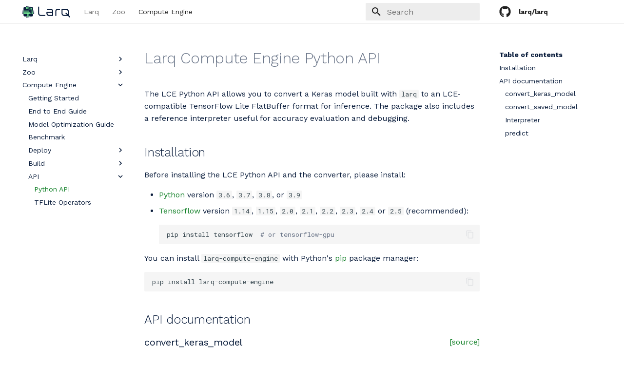

--- FILE ---
content_type: text/html; charset=utf-8
request_url: https://docs.larq.dev/compute-engine/api/python/
body_size: 7922
content:
<!doctype html><html lang=en class=no-js> <head><meta charset=utf-8><meta name=viewport content="width=device-width,initial-scale=1"><meta name=description content="Larq is an open-source deep learning library based on TensorFlow and Keras for training neural networks with extremely low-precision weights and activations, such as Binarized Neural Networks."><meta name=author content=Plumerai><link href=https://docs.larq.dev/compute-engine/api/python/ rel=canonical><link rel="shortcut icon" href=../../../images/favicon-32.png><meta name=generator content="mkdocs-1.6.0, mkdocs-material-6.2.8"><title>Python API - Larq</title><link rel=stylesheet href=../../../assets/stylesheets/main.cb6bc1d0.min.css><link rel=stylesheet href=../../../assets/stylesheets/palette.39b8e14a.min.css><meta name=theme-color content=#ffffff><link rel=preconnect href=https://fonts.gstatic.com crossorigin><link rel=stylesheet href="https://fonts.googleapis.com/css?family=Work+Sans:300,400,400i,700%7CRoboto+Mono&display=fallback"><style>body,input{font-family:"Work Sans",-apple-system,BlinkMacSystemFont,Helvetica,Arial,sans-serif}code,kbd,pre{font-family:"Roboto Mono",SFMono-Regular,Consolas,Menlo,monospace}</style><link rel=stylesheet href=../../../styles.css><link rel=stylesheet href=../../../css/ansi-colours.css><script async src=https://cdn.jsdelivr.net/npm/mathjax@3/es5/tex-chtml.js></script><script defer src=https://cdn.jsdelivr.net/npm/vega@5></script><script defer src=https://cdn.jsdelivr.net/npm/vega-lite@4></script><script defer src=https://cdn.jsdelivr.net/npm/vega-embed@6></script><script src=https://cdn.usefathom.com/script.js data-site=KEAVEOPZ defer></script><meta name=twitter:site content=@plumerai><meta name=twitter:creator content=@plumerai><meta property=twitter:title content="Python API - "><meta name=twitter:card content=summary_large_image><meta name=twitter:image content=https://docs.larq.dev/images/social-preview.png><meta name=twitter:description content="Larq is an open-source deep learning library based on TensorFlow and Keras for training neural networks with extremely low-precision weights and activations, such as Binarized Neural Networks."><meta property=og:image content=https://docs.larq.dev/images/social-preview.png><meta content=https://docs.larq.dev/compute-engine/api/python/ property=og:url><meta property=og:title content="Python API - "><meta property=og:description content="Larq is an open-source deep learning library based on TensorFlow and Keras for training neural networks with extremely low-precision weights and activations, such as Binarized Neural Networks."></head> <body dir=ltr data-md-color-scheme=preference data-md-color-primary=white data-md-color-accent> <script>matchMedia("(prefers-color-scheme: dark)").matches&&document.body.setAttribute("data-md-color-scheme","slate")</script> <input class=md-toggle data-md-toggle=drawer type=checkbox id=__drawer autocomplete=off> <input class=md-toggle data-md-toggle=search type=checkbox id=__search autocomplete=off> <label class=md-overlay for=__drawer></label> <div data-md-component=skip> <a href=#larq-compute-engine-python-api class=md-skip> Skip to content </a> </div> <div data-md-component=announce> </div> <header class=md-header data-md-component=header> <nav class="md-header-nav md-grid" aria-label=Header> <a href=https://docs.larq.dev/ title=Larq class="md-header-nav__button md-logo" aria-label=Larq> <img src=../../../images/logo-big-font.svg alt=logo> </a> <label class="md-header-nav__button md-icon" for=__drawer> <svg xmlns=http://www.w3.org/2000/svg viewbox="0 0 24 24"><path d="M3 6h18v2H3V6m0 5h18v2H3v-2m0 5h18v2H3v-2z"/></svg> </label> <div class=md-header-nav__tabs data-md-component=header-title> <nav class="md-tabs md-tabs--active md-tabs__inner md-grid" aria-label=Tabs> <ul class=md-tabs__list> <li class=md-tabs__item> <a href=../../../larq/ class=md-tabs__link> Larq </a> </li> <li class=md-tabs__item> <a href=../../../zoo/ class=md-tabs__link> Zoo </a> </li> <li class=md-tabs__item> <a href=../../ class="md-tabs__link md-tabs__link--active"> Compute Engine </a> </li> </ul> </nav> </div> <label class="md-header-nav__button md-icon" for=__search> <svg xmlns=http://www.w3.org/2000/svg viewbox="0 0 24 24"><path d="M9.5 3A6.5 6.5 0 0116 9.5c0 1.61-.59 3.09-1.56 4.23l.27.27h.79l5 5-1.5 1.5-5-5v-.79l-.27-.27A6.516 6.516 0 019.5 16 6.5 6.5 0 013 9.5 6.5 6.5 0 019.5 3m0 2C7 5 5 7 5 9.5S7 14 9.5 14 14 12 14 9.5 12 5 9.5 5z"/></svg> </label> <div class=md-search data-md-component=search role=dialog> <label class=md-search__overlay for=__search></label> <div class=md-search__inner role=search> <form class=md-search__form name=search> <input type=text class=md-search__input name=query aria-label=Search placeholder=Search autocapitalize=off autocorrect=off autocomplete=off spellcheck=false data-md-component=search-query data-md-state=active required> <label class="md-search__icon md-icon" for=__search> <svg xmlns=http://www.w3.org/2000/svg viewbox="0 0 24 24"><path d="M9.5 3A6.5 6.5 0 0116 9.5c0 1.61-.59 3.09-1.56 4.23l.27.27h.79l5 5-1.5 1.5-5-5v-.79l-.27-.27A6.516 6.516 0 019.5 16 6.5 6.5 0 013 9.5 6.5 6.5 0 019.5 3m0 2C7 5 5 7 5 9.5S7 14 9.5 14 14 12 14 9.5 12 5 9.5 5z"/></svg> <svg xmlns=http://www.w3.org/2000/svg viewbox="0 0 24 24"><path d="M20 11v2H8l5.5 5.5-1.42 1.42L4.16 12l7.92-7.92L13.5 5.5 8 11h12z"/></svg> </label> <button type=reset class="md-search__icon md-icon" aria-label=Clear data-md-component=search-reset tabindex=-1> <svg xmlns=http://www.w3.org/2000/svg viewbox="0 0 24 24"><path d="M19 6.41L17.59 5 12 10.59 6.41 5 5 6.41 10.59 12 5 17.59 6.41 19 12 13.41 17.59 19 19 17.59 13.41 12 19 6.41z"/></svg> </button> </form> <div class=md-search__output> <div class=md-search__scrollwrap data-md-scrollfix> <div class=md-search-result data-md-component=search-result> <div class=md-search-result__meta> Initializing search </div> <ol class=md-search-result__list></ol> </div> </div> </div> </div> </div> <div class=md-header-nav__source> <a href=https://github.com/larq/larq title="Go to repository" class=md-source> <div class="md-source__icon md-icon"> <svg xmlns=http://www.w3.org/2000/svg viewbox="0 0 496 512"><path d="M165.9 397.4c0 2-2.3 3.6-5.2 3.6-3.3.3-5.6-1.3-5.6-3.6 0-2 2.3-3.6 5.2-3.6 3-.3 5.6 1.3 5.6 3.6zm-31.1-4.5c-.7 2 1.3 4.3 4.3 4.9 2.6 1 5.6 0 6.2-2s-1.3-4.3-4.3-5.2c-2.6-.7-5.5.3-6.2 2.3zm44.2-1.7c-2.9.7-4.9 2.6-4.6 4.9.3 2 2.9 3.3 5.9 2.6 2.9-.7 4.9-2.6 4.6-4.6-.3-1.9-3-3.2-5.9-2.9zM244.8 8C106.1 8 0 113.3 0 252c0 110.9 69.8 205.8 169.5 239.2 12.8 2.3 17.3-5.6 17.3-12.1 0-6.2-.3-40.4-.3-61.4 0 0-70 15-84.7-29.8 0 0-11.4-29.1-27.8-36.6 0 0-22.9-15.7 1.6-15.4 0 0 24.9 2 38.6 25.8 21.9 38.6 58.6 27.5 72.9 20.9 2.3-16 8.8-27.1 16-33.7-55.9-6.2-112.3-14.3-112.3-110.5 0-27.5 7.6-41.3 23.6-58.9-2.6-6.5-11.1-33.3 2.6-67.9 20.9-6.5 69 27 69 27 20-5.6 41.5-8.5 62.8-8.5s42.8 2.9 62.8 8.5c0 0 48.1-33.6 69-27 13.7 34.7 5.2 61.4 2.6 67.9 16 17.7 25.8 31.5 25.8 58.9 0 96.5-58.9 104.2-114.8 110.5 9.2 7.9 17 22.9 17 46.4 0 33.7-.3 75.4-.3 83.6 0 6.5 4.6 14.4 17.3 12.1C428.2 457.8 496 362.9 496 252 496 113.3 383.5 8 244.8 8zM97.2 352.9c-1.3 1-1 3.3.7 5.2 1.6 1.6 3.9 2.3 5.2 1 1.3-1 1-3.3-.7-5.2-1.6-1.6-3.9-2.3-5.2-1zm-10.8-8.1c-.7 1.3.3 2.9 2.3 3.9 1.6 1 3.6.7 4.3-.7.7-1.3-.3-2.9-2.3-3.9-2-.6-3.6-.3-4.3.7zm32.4 35.6c-1.6 1.3-1 4.3 1.3 6.2 2.3 2.3 5.2 2.6 6.5 1 1.3-1.3.7-4.3-1.3-6.2-2.2-2.3-5.2-2.6-6.5-1zm-11.4-14.7c-1.6 1-1.6 3.6 0 5.9 1.6 2.3 4.3 3.3 5.6 2.3 1.6-1.3 1.6-3.9 0-6.2-1.4-2.3-4-3.3-5.6-2z"/></svg> </div> <div class=md-source__repository> larq/larq </div> </a> </div> </nav> </header> <div class=md-container data-md-component=container> <!-- Noop component to simplify sidebar appearence --> <nav class="md-tabs md-tabs--active" data-md-component=tabs></nav> <main class=md-main data-md-component=main> <div class="md-main__inner md-grid"> <div class="md-sidebar md-sidebar--primary" data-md-component=navigation> <div class=md-sidebar__scrollwrap> <div class=md-sidebar__inner> <nav class="md-nav md-nav--primary" aria-label=Navigation data-md-level=0> <label class=md-nav__title for=__drawer> <a href=https://docs.larq.dev/ title=Larq class="md-nav__button md-logo" aria-label=Larq> <img src=../../../images/logo-big-font.svg alt=logo> </a> </label> <div class=md-nav__source> <a href=https://github.com/larq/larq title="Go to repository" class=md-source> <div class="md-source__icon md-icon"> <svg xmlns=http://www.w3.org/2000/svg viewbox="0 0 496 512"><path d="M165.9 397.4c0 2-2.3 3.6-5.2 3.6-3.3.3-5.6-1.3-5.6-3.6 0-2 2.3-3.6 5.2-3.6 3-.3 5.6 1.3 5.6 3.6zm-31.1-4.5c-.7 2 1.3 4.3 4.3 4.9 2.6 1 5.6 0 6.2-2s-1.3-4.3-4.3-5.2c-2.6-.7-5.5.3-6.2 2.3zm44.2-1.7c-2.9.7-4.9 2.6-4.6 4.9.3 2 2.9 3.3 5.9 2.6 2.9-.7 4.9-2.6 4.6-4.6-.3-1.9-3-3.2-5.9-2.9zM244.8 8C106.1 8 0 113.3 0 252c0 110.9 69.8 205.8 169.5 239.2 12.8 2.3 17.3-5.6 17.3-12.1 0-6.2-.3-40.4-.3-61.4 0 0-70 15-84.7-29.8 0 0-11.4-29.1-27.8-36.6 0 0-22.9-15.7 1.6-15.4 0 0 24.9 2 38.6 25.8 21.9 38.6 58.6 27.5 72.9 20.9 2.3-16 8.8-27.1 16-33.7-55.9-6.2-112.3-14.3-112.3-110.5 0-27.5 7.6-41.3 23.6-58.9-2.6-6.5-11.1-33.3 2.6-67.9 20.9-6.5 69 27 69 27 20-5.6 41.5-8.5 62.8-8.5s42.8 2.9 62.8 8.5c0 0 48.1-33.6 69-27 13.7 34.7 5.2 61.4 2.6 67.9 16 17.7 25.8 31.5 25.8 58.9 0 96.5-58.9 104.2-114.8 110.5 9.2 7.9 17 22.9 17 46.4 0 33.7-.3 75.4-.3 83.6 0 6.5 4.6 14.4 17.3 12.1C428.2 457.8 496 362.9 496 252 496 113.3 383.5 8 244.8 8zM97.2 352.9c-1.3 1-1 3.3.7 5.2 1.6 1.6 3.9 2.3 5.2 1 1.3-1 1-3.3-.7-5.2-1.6-1.6-3.9-2.3-5.2-1zm-10.8-8.1c-.7 1.3.3 2.9 2.3 3.9 1.6 1 3.6.7 4.3-.7.7-1.3-.3-2.9-2.3-3.9-2-.6-3.6-.3-4.3.7zm32.4 35.6c-1.6 1.3-1 4.3 1.3 6.2 2.3 2.3 5.2 2.6 6.5 1 1.3-1.3.7-4.3-1.3-6.2-2.2-2.3-5.2-2.6-6.5-1zm-11.4-14.7c-1.6 1-1.6 3.6 0 5.9 1.6 2.3 4.3 3.3 5.6 2.3 1.6-1.3 1.6-3.9 0-6.2-1.4-2.3-4-3.3-5.6-2z"/></svg> </div> <div class=md-source__repository> larq/larq </div> </a> </div> <ul class=md-nav__list data-md-scrollfix> <li class="md-nav__item md-nav__item--nested"> <input class="md-nav__toggle md-toggle" data-md-toggle=nav-1 type=checkbox id=nav-1> <label class=md-nav__link for=nav-1> Larq <span class="md-nav__icon md-icon"></span> </label> <nav class=md-nav aria-label=Larq data-md-level=1> <label class=md-nav__title for=nav-1> <span class="md-nav__icon md-icon"></span> Larq </label> <ul class=md-nav__list data-md-scrollfix> <li class=md-nav__item> <a href=../../../larq/ class=md-nav__link> Getting Started </a> </li> <li class="md-nav__item md-nav__item--nested"> <input class="md-nav__toggle md-toggle" data-md-toggle=nav-1-2 type=checkbox id=nav-1-2> <label class=md-nav__link for=nav-1-2> User Guides <span class="md-nav__icon md-icon"></span> </label> <nav class=md-nav aria-label="User Guides" data-md-level=2> <label class=md-nav__title for=nav-1-2> <span class="md-nav__icon md-icon"></span> User Guides </label> <ul class=md-nav__list data-md-scrollfix> <li class=md-nav__item> <a href=../../../larq/guides/key-concepts/ class=md-nav__link> Key Concepts </a> </li> <li class=md-nav__item> <a href=../../../larq/guides/bnn-architecture/ class=md-nav__link> Building BNNs </a> </li> <li class=md-nav__item> <a href=../../../larq/guides/bnn-optimization/ class=md-nav__link> Training BNNs </a> </li> </ul> </nav> </li> <li class="md-nav__item md-nav__item--nested"> <input class="md-nav__toggle md-toggle" data-md-toggle=nav-1-3 type=checkbox id=nav-1-3> <label class=md-nav__link for=nav-1-3> Tutorials <span class="md-nav__icon md-icon"></span> </label> <nav class=md-nav aria-label=Tutorials data-md-level=2> <label class=md-nav__title for=nav-1-3> <span class="md-nav__icon md-icon"></span> Tutorials </label> <ul class=md-nav__list data-md-scrollfix> <li class=md-nav__item> <a href=../../../larq/tutorials/mnist/ class=md-nav__link> Introduction to BNNs with Larq </a> </li> <li class=md-nav__item> <a href=../../../larq/tutorials/binarynet_cifar10/ class=md-nav__link> BinaryNet on CIFAR10 </a> </li> </ul> </nav> </li> <li class="md-nav__item md-nav__item--nested"> <input class="md-nav__toggle md-toggle" data-md-toggle=nav-1-4 type=checkbox id=nav-1-4> <label class=md-nav__link for=nav-1-4> API <span class="md-nav__icon md-icon"></span> </label> <nav class=md-nav aria-label=API data-md-level=2> <label class=md-nav__title for=nav-1-4> <span class="md-nav__icon md-icon"></span> API </label> <ul class=md-nav__list data-md-scrollfix> <li class=md-nav__item> <a href=../../../larq/api/layers/ class=md-nav__link> Layers </a> </li> <li class=md-nav__item> <a href=../../../larq/api/quantizers/ class=md-nav__link> Quantizers </a> </li> <li class=md-nav__item> <a href=../../../larq/api/activations/ class=md-nav__link> Activations </a> </li> <li class=md-nav__item> <a href=../../../larq/api/constraints/ class=md-nav__link> Constraints </a> </li> <li class=md-nav__item> <a href=../../../larq/api/context/ class=md-nav__link> Context </a> </li> <li class=md-nav__item> <a href=../../../larq/api/callbacks/ class=md-nav__link> Callbacks </a> </li> <li class=md-nav__item> <a href=../../../larq/api/optimizers/ class=md-nav__link> Optimizers </a> </li> <li class=md-nav__item> <a href=../../../larq/api/math/ class=md-nav__link> Math </a> </li> <li class=md-nav__item> <a href=../../../larq/api/models/ class=md-nav__link> Models </a> </li> <li class=md-nav__item> <a href=../../../larq/api/metrics/ class=md-nav__link> Metrics </a> </li> </ul> </nav> </li> <li class=md-nav__item> <a href=../../../larq/faq/ class=md-nav__link> FAQ </a> </li> </ul> </nav> </li> <li class="md-nav__item md-nav__item--nested"> <input class="md-nav__toggle md-toggle" data-md-toggle=nav-2 type=checkbox id=nav-2> <label class=md-nav__link for=nav-2> Zoo <span class="md-nav__icon md-icon"></span> </label> <nav class=md-nav aria-label=Zoo data-md-level=1> <label class=md-nav__title for=nav-2> <span class="md-nav__icon md-icon"></span> Zoo </label> <ul class=md-nav__list data-md-scrollfix> <li class=md-nav__item> <a href=../../../zoo/ class=md-nav__link> Getting Started </a> </li> <li class=md-nav__item> <a href=../../../zoo/tutorials/ class=md-nav__link> Tutorials </a> </li> <li class="md-nav__item md-nav__item--nested"> <input class="md-nav__toggle md-toggle" data-md-toggle=nav-2-3 type=checkbox id=nav-2-3> <label class=md-nav__link for=nav-2-3> API <span class="md-nav__icon md-icon"></span> </label> <nav class=md-nav aria-label=API data-md-level=2> <label class=md-nav__title for=nav-2-3> <span class="md-nav__icon md-icon"></span> API </label> <ul class=md-nav__list data-md-scrollfix> <li class=md-nav__item> <a href=../../../zoo/api/ class=md-nav__link> zoo </a> </li> <li class=md-nav__item> <a href=../../../zoo/api/literature/ class=md-nav__link> zoo.literature </a> </li> <li class=md-nav__item> <a href=../../../zoo/api/sota/ class=md-nav__link> zoo.sota </a> </li> </ul> </nav> </li> </ul> </nav> </li> <li class="md-nav__item md-nav__item--active md-nav__item--nested"> <input class="md-nav__toggle md-toggle" data-md-toggle=nav-3 type=checkbox id=nav-3 checked> <label class=md-nav__link for=nav-3> Compute Engine <span class="md-nav__icon md-icon"></span> </label> <nav class=md-nav aria-label="Compute Engine" data-md-level=1> <label class=md-nav__title for=nav-3> <span class="md-nav__icon md-icon"></span> Compute Engine </label> <ul class=md-nav__list data-md-scrollfix> <li class=md-nav__item> <a href=../../ class=md-nav__link> Getting Started </a> </li> <li class=md-nav__item> <a href=../../end_to_end/ class=md-nav__link> End to End Guide </a> </li> <li class=md-nav__item> <a href=../../model_optimization_guide/ class=md-nav__link> Model Optimization Guide </a> </li> <li class=md-nav__item> <a href=../../benchmark/ class=md-nav__link> Benchmark </a> </li> <li class="md-nav__item md-nav__item--nested"> <input class="md-nav__toggle md-toggle" data-md-toggle=nav-3-5 type=checkbox id=nav-3-5> <label class=md-nav__link for=nav-3-5> Deploy <span class="md-nav__icon md-icon"></span> </label> <nav class=md-nav aria-label=Deploy data-md-level=2> <label class=md-nav__title for=nav-3-5> <span class="md-nav__icon md-icon"></span> Deploy </label> <ul class=md-nav__list data-md-scrollfix> <li class=md-nav__item> <a href=../../inference/ class=md-nav__link> Inference from C++ </a> </li> <li class=md-nav__item> <a href=../../quickstart_android/ class=md-nav__link> Build an Android App </a> </li> </ul> </nav> </li> <li class="md-nav__item md-nav__item--nested"> <input class="md-nav__toggle md-toggle" data-md-toggle=nav-3-6 type=checkbox id=nav-3-6> <label class=md-nav__link for=nav-3-6> Build <span class="md-nav__icon md-icon"></span> </label> <nav class=md-nav aria-label=Build data-md-level=2> <label class=md-nav__title for=nav-3-6> <span class="md-nav__icon md-icon"></span> Build </label> <ul class=md-nav__list data-md-scrollfix> <li class=md-nav__item> <a href=../../build/ class=md-nav__link> Build from source </a> </li> <li class=md-nav__item> <a href=../../build/arm/ class=md-nav__link> Build for ARM </a> </li> <li class=md-nav__item> <a href=../../build/android/ class=md-nav__link> Build for Android </a> </li> <li class=md-nav__item> <a href=../../build/converter/ class=md-nav__link> Build Converter </a> </li> <li class=md-nav__item> <a href=../../build/docker/ class=md-nav__link> Build inside Docker </a> </li> </ul> </nav> </li> <li class="md-nav__item md-nav__item--active md-nav__item--nested"> <input class="md-nav__toggle md-toggle" data-md-toggle=nav-3-7 type=checkbox id=nav-3-7 checked> <label class=md-nav__link for=nav-3-7> API <span class="md-nav__icon md-icon"></span> </label> <nav class=md-nav aria-label=API data-md-level=2> <label class=md-nav__title for=nav-3-7> <span class="md-nav__icon md-icon"></span> API </label> <ul class=md-nav__list data-md-scrollfix> <li class="md-nav__item md-nav__item--active"> <input class="md-nav__toggle md-toggle" data-md-toggle=toc type=checkbox id=__toc> <label class="md-nav__link md-nav__link--active" for=__toc> Python API <span class="md-nav__icon md-icon"></span> </label> <a href=./ class="md-nav__link md-nav__link--active"> Python API </a> <nav class="md-nav md-nav--secondary" aria-label="Table of contents"> <label class=md-nav__title for=__toc> <span class="md-nav__icon md-icon"></span> Table of contents </label> <ul class=md-nav__list data-md-scrollfix> <li class=md-nav__item> <a href=#installation class=md-nav__link> Installation </a> </li> <li class=md-nav__item> <a href=#api-documentation class=md-nav__link> API documentation </a> <nav class=md-nav aria-label="API documentation"> <ul class=md-nav__list> <li class=md-nav__item> <a href=#convert_keras_model class=md-nav__link> convert_keras_model </a> </li> <li class=md-nav__item> <a href=#convert_saved_model class=md-nav__link> convert_saved_model </a> </li> <li class=md-nav__item> <a href=#interpreter class=md-nav__link> Interpreter </a> </li> <li class=md-nav__item> <a href=#predict class=md-nav__link> predict </a> </li> </ul> </nav> </li> </ul> </nav> </li> <li class=md-nav__item> <a href=../operators/ class=md-nav__link> TFLite Operators </a> </li> </ul> </nav> </li> </ul> </nav> </li> </ul> </nav> </div> </div> </div> <div class="md-sidebar md-sidebar--secondary" data-md-component=toc> <div class=md-sidebar__scrollwrap> <div class=md-sidebar__inner> <nav class="md-nav md-nav--secondary" aria-label="Table of contents"> <label class=md-nav__title for=__toc> <span class="md-nav__icon md-icon"></span> Table of contents </label> <ul class=md-nav__list data-md-scrollfix> <li class=md-nav__item> <a href=#installation class=md-nav__link> Installation </a> </li> <li class=md-nav__item> <a href=#api-documentation class=md-nav__link> API documentation </a> <nav class=md-nav aria-label="API documentation"> <ul class=md-nav__list> <li class=md-nav__item> <a href=#convert_keras_model class=md-nav__link> convert_keras_model </a> </li> <li class=md-nav__item> <a href=#convert_saved_model class=md-nav__link> convert_saved_model </a> </li> <li class=md-nav__item> <a href=#interpreter class=md-nav__link> Interpreter </a> </li> <li class=md-nav__item> <a href=#predict class=md-nav__link> predict </a> </li> </ul> </nav> </li> </ul> </nav> </div> </div> </div> <div class=md-content> <article class="md-content__inner md-typeset"> <h1 id=larq-compute-engine-python-api>Larq Compute Engine Python API<a class=headerlink href=#larq-compute-engine-python-api title="Permanent link">&para;</a></h1> <p>The LCE Python API allows you to convert a Keras model built with <code>larq</code> to an LCE-compatible TensorFlow Lite FlatBuffer format for inference. The package also includes a reference interpreter useful for accuracy evaluation and debugging.</p> <h2 id=installation>Installation<a class=headerlink href=#installation title="Permanent link">&para;</a></h2> <p>Before installing the LCE Python API and the converter, please install:</p> <ul> <li><a href=https://www.python.org/ >Python</a> version <code>3.6</code>, <code>3.7</code>, <code>3.8</code>, or <code>3.9</code></li> <li><a href=https://www.tensorflow.org/install>Tensorflow</a> version <code>1.14</code>, <code>1.15</code>, <code>2.0</code>, <code>2.1</code>, <code>2.2</code>, <code>2.3</code>, <code>2.4</code> or <code>2.5</code> (recommended): <div class=highlight><pre><span></span><code>pip<span class=w> </span>install<span class=w> </span>tensorflow<span class=w>  </span><span class=c1># or tensorflow-gpu</span>
</code></pre></div></li> </ul> <p>You can install <code>larq-compute-engine</code> with Python's <a href=https://pip.pypa.io/en/stable/ >pip</a> package manager:</p> <div class=highlight><pre><span></span><code>pip<span class=w> </span>install<span class=w> </span>larq-compute-engine
</code></pre></div> <h2 id=api-documentation>API documentation<a class=headerlink href=#api-documentation title="Permanent link">&para;</a></h2> <p><span style=float:right;><a href=https://github.com/larq/compute-engine/blob/v0.8.0/larq_compute_engine/mlir/python/converter.py#L172>[source]</a></span></p> <h3 id=convert_keras_model>convert_keras_model<a class=headerlink href=#convert_keras_model title="Permanent link">&para;</a></h3> <div class=highlight><pre><span></span><code><span class=n>larq_compute_engine</span><span class=o>.</span><span class=n>convert_keras_model</span><span class=p>(</span>
    <span class=n>model</span><span class=p>,</span>
    <span class=o>*</span><span class=p>,</span>
    <span class=n>inference_input_type</span><span class=o>=</span><span class=n>tf</span><span class=o>.</span><span class=n>float32</span><span class=p>,</span>
    <span class=n>inference_output_type</span><span class=o>=</span><span class=n>tf</span><span class=o>.</span><span class=n>float32</span><span class=p>,</span>
    <span class=n>target</span><span class=o>=</span><span class=s2>&quot;arm&quot;</span><span class=p>,</span>
    <span class=n>experimental_default_int8_range</span><span class=o>=</span><span class=kc>None</span>
<span class=p>)</span>
</code></pre></div> <p>Converts a Keras model to TFLite flatbuffer.</p> <div class="admonition example"> <p class=admonition-title>Example</p> <div class=highlight><pre><span></span><code><span class=n>tflite_model</span> <span class=o>=</span> <span class=n>convert_keras_model</span><span class=p>(</span><span class=n>model</span><span class=p>)</span>
<span class=k>with</span> <span class=nb>open</span><span class=p>(</span><span class=s2>&quot;/tmp/my_model.tflite&quot;</span><span class=p>,</span> <span class=s2>&quot;wb&quot;</span><span class=p>)</span> <span class=k>as</span> <span class=n>f</span><span class=p>:</span>
    <span class=n>f</span><span class=o>.</span><span class=n>write</span><span class=p>(</span><span class=n>tflite_model</span><span class=p>)</span>
</code></pre></div> </div> <p><strong>Arguments</strong></p> <ul> <li><strong>model</strong> <code>keras.engine.training.Model</code>: The model to convert.</li> <li><strong>inference_input_type</strong> <code>tf.dtypes.DType</code>: Data type of the input layer. Defaults to <code>tf.float32</code>, must be either <code>tf.float32</code> or <code>tf.int8</code>.</li> <li><strong>inference_output_type</strong> <code>tf.dtypes.DType</code>: Data type of the output layer. Defaults to <code>tf.float32</code>, must be either <code>tf.float32</code> or <code>tf.int8</code>.</li> <li><strong>target</strong> <code>str</code>: Target hardware platform. Defaults to "arm", must be either "arm" or "xcore".</li> <li><strong>experimental_default_int8_range</strong> <code>Tuple[float, float] | None</code>: Tuple of integers representing <code>(min, max)</code> range values for all arrays without a specified range. Intended for experimenting with quantization via "dummy quantization". (default None)</li> </ul> <p><strong>Returns</strong></p> <p>The converted data in serialized format.</p> <hr> <p><span style=float:right;><a href=https://github.com/larq/compute-engine/blob/v0.8.0/larq_compute_engine/mlir/python/converter.py#L96>[source]</a></span></p> <h3 id=convert_saved_model>convert_saved_model<a class=headerlink href=#convert_saved_model title="Permanent link">&para;</a></h3> <div class=highlight><pre><span></span><code><span class=n>larq_compute_engine</span><span class=o>.</span><span class=n>convert_saved_model</span><span class=p>(</span>
    <span class=n>saved_model_dir</span><span class=p>,</span>
    <span class=o>*</span><span class=p>,</span>
    <span class=n>inference_input_type</span><span class=o>=</span><span class=n>tf</span><span class=o>.</span><span class=n>float32</span><span class=p>,</span>
    <span class=n>inference_output_type</span><span class=o>=</span><span class=n>tf</span><span class=o>.</span><span class=n>float32</span><span class=p>,</span>
    <span class=n>target</span><span class=o>=</span><span class=s2>&quot;arm&quot;</span><span class=p>,</span>
    <span class=n>experimental_default_int8_range</span><span class=o>=</span><span class=kc>None</span>
<span class=p>)</span>
</code></pre></div> <p>Converts a SavedModel to TFLite flatbuffer.</p> <div class="admonition example"> <p class=admonition-title>Example</p> <div class=highlight><pre><span></span><code><span class=n>tflite_model</span> <span class=o>=</span> <span class=n>convert_saved_model</span><span class=p>(</span><span class=n>saved_model_dir</span><span class=p>)</span>
<span class=k>with</span> <span class=nb>open</span><span class=p>(</span><span class=s2>&quot;/tmp/my_model.tflite&quot;</span><span class=p>,</span> <span class=s2>&quot;wb&quot;</span><span class=p>)</span> <span class=k>as</span> <span class=n>f</span><span class=p>:</span>
    <span class=n>f</span><span class=o>.</span><span class=n>write</span><span class=p>(</span><span class=n>tflite_model</span><span class=p>)</span>
</code></pre></div> </div> <p><strong>Arguments</strong></p> <ul> <li><strong>saved_model_dir</strong> <code>str | os.PathLike</code>: SavedModel directory to convert.</li> <li><strong>inference_input_type</strong> <code>tf.dtypes.DType</code>: Data type of the input layer. Defaults to <code>tf.float32</code>, must be either <code>tf.float32</code> or <code>tf.int8</code>.</li> <li><strong>inference_output_type</strong> <code>tf.dtypes.DType</code>: Data type of the output layer. Defaults to <code>tf.float32</code>, must be either <code>tf.float32</code> or <code>tf.int8</code>.</li> <li><strong>target</strong> <code>str</code>: Target hardware platform. Defaults to "arm", must be either "arm" or "xcore".</li> <li><strong>experimental_default_int8_range</strong> <code>Tuple[float, float] | None</code>: Tuple of integers representing <code>(min, max)</code> range values for all arrays without a specified range. Intended for experimenting with quantization via "dummy quantization". (default None)</li> </ul> <p><strong>Returns</strong></p> <p>The converted data in serialized format.</p> <hr> <p><span style=float:right;><a href=https://github.com/larq/compute-engine/blob/v0.8.0/larq_compute_engine/tflite/python/interpreter.py#L6>[source]</a></span></p> <h3 id=interpreter>Interpreter<a class=headerlink href=#interpreter title="Permanent link">&para;</a></h3> <div class=highlight><pre><span></span><code><span class=n>larq_compute_engine</span><span class=o>.</span><span class=n>testing</span><span class=o>.</span><span class=n>Interpreter</span><span class=p>(</span>
    <span class=n>flatbuffer_model</span><span class=p>,</span>
    <span class=n>num_threads</span><span class=o>=</span><span class=mi>1</span><span class=p>,</span>
    <span class=n>use_reference_bconv</span><span class=o>=</span><span class=kc>False</span><span class=p>,</span>
    <span class=n>use_indirect_bgemm</span><span class=o>=</span><span class=kc>False</span><span class=p>,</span>
    <span class=n>use_xnnpack</span><span class=o>=</span><span class=kc>False</span><span class=p>,</span>
<span class=p>)</span>
</code></pre></div> <p>Interpreter interface for Larq Compute Engine Models.</p> <div class="admonition warning"> <p class=admonition-title>Warning</p> <p>The Larq Compute Engine is optimized for ARM v8, which is used by devices such as a Raspberry Pi or Android phones. Running this interpreter on any other architecture (e.g. x86) will fall back on the reference kernels, meaning it will return correct outputs, but is not optimized for speed in any way!</p> </div> <div class="admonition example"> <p class=admonition-title>Example</p> <div class=highlight><pre><span></span><code><span class=n>lce_model</span> <span class=o>=</span> <span class=n>convert_keras_model</span><span class=p>(</span><span class=n>model</span><span class=p>)</span>
<span class=n>interpreter</span> <span class=o>=</span> <span class=n>Interpreter</span><span class=p>(</span><span class=n>lce_model</span><span class=p>)</span>
<span class=n>interpreter</span><span class=o>.</span><span class=n>predict</span><span class=p>(</span><span class=n>input_data</span><span class=p>,</span> <span class=n>verbose</span><span class=o>=</span><span class=mi>1</span><span class=p>)</span>
</code></pre></div> </div> <p><strong>Arguments</strong></p> <ul> <li><strong>flatbuffer_model</strong> <code>bytes</code>: A serialized Larq Compute Engine model in the flatbuffer format.</li> <li><strong>num_threads</strong> <code>int</code>: The number of threads used by the interpreter.</li> <li><strong>use_reference_bconv</strong> <code>bool</code>: When True, uses the reference implementation of LceBconv2d.</li> <li><strong>use_indirect_bgemm</strong> <code>bool</code>: When True, uses the optimized indirect BGEMM kernel of LceBconv2d.</li> <li><strong>use_xnnpack</strong> <code>bool</code>: When True, uses the XNNPack delegate of TFLite.</li> </ul> <p><strong>Attributes</strong></p> <ul> <li><strong>input_types</strong>: Returns a list of input types.</li> <li><strong>input_shapes</strong>: Returns a list of input shapes.</li> <li><strong>input_scales</strong>: Returns a list of input scales.</li> <li><strong>input_zero_points</strong>: Returns a list of input zero points.</li> <li><strong>output_types</strong>: Returns a list of output types.</li> <li><strong>output_shapes</strong>: Returns a list of output shapes.</li> <li><strong>output_scales</strong>: Returns a list of input scales.</li> <li><strong>output_zero_points</strong>: Returns a list of input zero points.</li> </ul> <hr> <p><span style=float:right;><a href=https://github.com/larq/compute-engine/blob/v0.8.0/larq_compute_engine/tflite/python/interpreter_base.py#L73>[source]</a></span></p> <h3 id=predict>predict<a class=headerlink href=#predict title="Permanent link">&para;</a></h3> <div class=highlight><pre><span></span><code><span class=n>Interpreter</span><span class=o>.</span><span class=n>predict</span><span class=p>(</span><span class=n>x</span><span class=p>,</span> <span class=n>verbose</span><span class=o>=</span><span class=mi>0</span><span class=p>)</span>
</code></pre></div> <p>Generates output predictions for the input samples.</p> <p><strong>Arguments</strong></p> <ul> <li><strong>x</strong> <code>np.ndarray | List[np.ndarray] | Iterator[np.ndarray | List[np.ndarray]]</code>: Input samples. A Numpy array, or a list of arrays in case the model has multiple inputs.</li> <li><strong>verbose</strong> <code>int</code>: Verbosity mode, 0 or 1.</li> </ul> <p><strong>Returns</strong></p> <p>Numpy array(s) of output predictions.</p> <hr> </article> </div> </div> </main> <footer class=md-footer> <div class=md-footer-nav> <nav class="md-footer-nav__inner md-grid" aria-label=Footer> <a href=../../build/docker/ title="Build inside Docker" class="md-footer-nav__link md-footer-nav__link--prev" rel=prev> <div class="md-footer-nav__button md-icon"> <svg xmlns=http://www.w3.org/2000/svg viewbox="0 0 24 24"><path d="M20 11v2H8l5.5 5.5-1.42 1.42L4.16 12l7.92-7.92L13.5 5.5 8 11h12z"/></svg> </div> <div class=md-footer-nav__title> <div class=md-ellipsis> <span class=md-footer-nav__direction> Previous </span> Build inside Docker </div> </div> </a> <a href=../operators/ title="TFLite Operators" class="md-footer-nav__link md-footer-nav__link--next" rel=next> <div class=md-footer-nav__title> <div class=md-ellipsis> <span class=md-footer-nav__direction> Next </span> TFLite Operators </div> </div> <div class="md-footer-nav__button md-icon"> <svg xmlns=http://www.w3.org/2000/svg viewbox="0 0 24 24"><path d="M4 11v2h12l-5.5 5.5 1.42 1.42L19.84 12l-7.92-7.92L10.5 5.5 16 11H4z"/></svg> </div> </a> </nav> </div> <div class="md-footer-meta md-typeset"> <div class="md-footer-meta__inner md-grid"> <div class=md-footer-copyright> Developed by <a href=https://www.plumerai.com/ target=_blank rel=noopener>Plumerai</a> </div> <div class=md-footer-social> <a href=https://github.com/larq target=_blank rel=noopener title=github.com class=md-footer-social__link> <svg xmlns=http://www.w3.org/2000/svg viewbox="0 0 496 512"><path d="M165.9 397.4c0 2-2.3 3.6-5.2 3.6-3.3.3-5.6-1.3-5.6-3.6 0-2 2.3-3.6 5.2-3.6 3-.3 5.6 1.3 5.6 3.6zm-31.1-4.5c-.7 2 1.3 4.3 4.3 4.9 2.6 1 5.6 0 6.2-2s-1.3-4.3-4.3-5.2c-2.6-.7-5.5.3-6.2 2.3zm44.2-1.7c-2.9.7-4.9 2.6-4.6 4.9.3 2 2.9 3.3 5.9 2.6 2.9-.7 4.9-2.6 4.6-4.6-.3-1.9-3-3.2-5.9-2.9zM244.8 8C106.1 8 0 113.3 0 252c0 110.9 69.8 205.8 169.5 239.2 12.8 2.3 17.3-5.6 17.3-12.1 0-6.2-.3-40.4-.3-61.4 0 0-70 15-84.7-29.8 0 0-11.4-29.1-27.8-36.6 0 0-22.9-15.7 1.6-15.4 0 0 24.9 2 38.6 25.8 21.9 38.6 58.6 27.5 72.9 20.9 2.3-16 8.8-27.1 16-33.7-55.9-6.2-112.3-14.3-112.3-110.5 0-27.5 7.6-41.3 23.6-58.9-2.6-6.5-11.1-33.3 2.6-67.9 20.9-6.5 69 27 69 27 20-5.6 41.5-8.5 62.8-8.5s42.8 2.9 62.8 8.5c0 0 48.1-33.6 69-27 13.7 34.7 5.2 61.4 2.6 67.9 16 17.7 25.8 31.5 25.8 58.9 0 96.5-58.9 104.2-114.8 110.5 9.2 7.9 17 22.9 17 46.4 0 33.7-.3 75.4-.3 83.6 0 6.5 4.6 14.4 17.3 12.1C428.2 457.8 496 362.9 496 252 496 113.3 383.5 8 244.8 8zM97.2 352.9c-1.3 1-1 3.3.7 5.2 1.6 1.6 3.9 2.3 5.2 1 1.3-1 1-3.3-.7-5.2-1.6-1.6-3.9-2.3-5.2-1zm-10.8-8.1c-.7 1.3.3 2.9 2.3 3.9 1.6 1 3.6.7 4.3-.7.7-1.3-.3-2.9-2.3-3.9-2-.6-3.6-.3-4.3.7zm32.4 35.6c-1.6 1.3-1 4.3 1.3 6.2 2.3 2.3 5.2 2.6 6.5 1 1.3-1.3.7-4.3-1.3-6.2-2.2-2.3-5.2-2.6-6.5-1zm-11.4-14.7c-1.6 1-1.6 3.6 0 5.9 1.6 2.3 4.3 3.3 5.6 2.3 1.6-1.3 1.6-3.9 0-6.2-1.4-2.3-4-3.3-5.6-2z"/></svg> </a> <a href=https://github.com/larq/larq/discussions target=_blank rel=noopener title=github.com class=md-footer-social__link> <svg xmlns=http://www.w3.org/2000/svg viewbox="0 0 512 512"><path d="M256 32C114.6 32 0 125.1 0 240c0 49.6 21.4 95 57 130.7C44.5 421.1 2.7 466 2.2 466.5c-2.2 2.3-2.8 5.7-1.5 8.7S4.8 480 8 480c66.3 0 116-31.8 140.6-51.4 32.7 12.3 69 19.4 107.4 19.4 141.4 0 256-93.1 256-208S397.4 32 256 32z"/></svg> </a> <a href=https://twitter.com/plumerai target=_blank rel=noopener title=twitter.com class=md-footer-social__link> <svg xmlns=http://www.w3.org/2000/svg viewbox="0 0 512 512"><path d="M459.37 151.716c.325 4.548.325 9.097.325 13.645 0 138.72-105.583 298.558-298.558 298.558-59.452 0-114.68-17.219-161.137-47.106 8.447.974 16.568 1.299 25.34 1.299 49.055 0 94.213-16.568 130.274-44.832-46.132-.975-84.792-31.188-98.112-72.772 6.498.974 12.995 1.624 19.818 1.624 9.421 0 18.843-1.3 27.614-3.573-48.081-9.747-84.143-51.98-84.143-102.985v-1.299c13.969 7.797 30.214 12.67 47.431 13.319-28.264-18.843-46.781-51.005-46.781-87.391 0-19.492 5.197-37.36 14.294-52.954 51.655 63.675 129.3 105.258 216.365 109.807-1.624-7.797-2.599-15.918-2.599-24.04 0-57.828 46.782-104.934 104.934-104.934 30.213 0 57.502 12.67 76.67 33.137 23.715-4.548 46.456-13.32 66.599-25.34-7.798 24.366-24.366 44.833-46.132 57.827 21.117-2.273 41.584-8.122 60.426-16.243-14.292 20.791-32.161 39.308-52.628 54.253z"/></svg> </a> <a href=https://www.linkedin.com/company/plumerai/ target=_blank rel=noopener title=www.linkedin.com class=md-footer-social__link> <svg xmlns=http://www.w3.org/2000/svg viewbox="0 0 448 512"><path d="M416 32H31.9C14.3 32 0 46.5 0 64.3v383.4C0 465.5 14.3 480 31.9 480H416c17.6 0 32-14.5 32-32.3V64.3c0-17.8-14.4-32.3-32-32.3zM135.4 416H69V202.2h66.5V416zm-33.2-243c-21.3 0-38.5-17.3-38.5-38.5S80.9 96 102.2 96c21.2 0 38.5 17.3 38.5 38.5 0 21.3-17.2 38.5-38.5 38.5zm282.1 243h-66.4V312c0-24.8-.5-56.7-34.5-56.7-34.6 0-39.9 27-39.9 54.9V416h-66.4V202.2h63.7v29.2h.9c8.9-16.8 30.6-34.5 62.9-34.5 67.2 0 79.7 44.3 79.7 101.9V416z"/></svg> </a> </div> </div> </div> </footer> </div> <script src=../../../assets/javascripts/vendor.18f0862e.min.js></script> <script src=../../../assets/javascripts/bundle.994580cf.min.js></script><script id=__lang type=application/json>{"clipboard.copied": "Copied to clipboard", "clipboard.copy": "Copy to clipboard", "search.config.lang": "en", "search.config.pipeline": "trimmer, stopWordFilter", "search.config.separator": "[\\s\\-]+", "search.placeholder": "Search", "search.result.more.one": "1 more on this page", "search.result.more.other": "# more on this page", "search.result.none": "No matching documents", "search.result.one": "1 matching document", "search.result.other": "# matching documents", "search.result.placeholder": "Type to start searching", "search.result.term.missing": "Missing"}</script> <script>
        app = initialize({
          base: "../../..",
          features: ['navigation.tabs', 'navigation.instant'],
          search: Object.assign({
            worker: "../../../assets/javascripts/worker/search.9c0e82ba.min.js"
          }, typeof search !== "undefined" && search)
        })
      </script> <script src=../../../extra.js></script> </body> </html>

--- FILE ---
content_type: text/css; charset=utf-8
request_url: https://docs.larq.dev/styles.css
body_size: 411
content:
:root {
  --larq-green: #7DFB9A;
  --larq-green-darker: #5FBF75;
  --larq-green-darkest: hsl(131.9, 76.6%, 28.4%);
  --larq-blue: #0A1D3C;
  --md-default-fg-color: #0a1d3c;
  --md-default-fg-color--light: #0a1d3c99;
  --md-default-fg-color--lightest: #0a1d3c14;
  --md-accent-fg-color: var(--larq-green-darker);
}

[data-md-color-primary=white] {
  --md-typeset-a-color: var(--larq-green-darkest);
  --md-footer-bg-color: #0a1d3c;
}

[data-md-color-scheme=slate] {
  --md-primary-fg-color: var(--larq-green-darker);
  --md-default-fg-color--lightest: hsla(0, 0%, 100%, 0.7);
  --md-typeset-a-color: var(--larq-green-darker);
  --md-accent-fg-color: var(--larq-green-darkest);
  --md-default-fg-color--light: hsla(0, 0%, 100%, 0.9);
  --md-footer-bg-color: rgb(36, 38, 53);
}

h3 {
  margin-top: -10px !important;
  padding-top: 8px !important;
}

.md-nav__title .md-nav__button.md-logo img, .md-header-nav__button.md-logo img {
  width: unset;
}

.md-nav--primary .md-nav__title[for="__drawer"] .md-nav__button {
  top: 1.6rem;
}

.md-header-nav__tabs {
  flex-grow: 1;
}

.md-header .md-tabs {
  border-bottom: none;
  display: block;
  background-color: inherit;
  color: inherit;
}

.md-typeset .tabbed-set>input:checked+label {
  color: var(--larq-green-darker);
}

.model-summary {
  overflow: scroll;
  max-height: 20rem;
}

.notebook-badge {
  border: 0.05rem solid var(--md-default-fg-color--lightest);
  color: var(--md-typeset-color);
  padding: 0.45em 1.05em;
  border-radius: 2px;
  cursor: pointer;
}

.code-link::before {
  content: "</>";
}

.md-typeset .code-link {
  opacity: 1;
  visibility: visible;
}

.md-typeset a.netron-link {
  color: var(--md-default-fg-color);
  font-weight: 700;
  line-height: 1em;
}

.input code {
  border-bottom-left-radius: 0;
  border-bottom-right-radius: 0;
}

.input pre {
  margin-bottom: 0;
}

.output code {
  border-top-left-radius: 0;
  border-top-right-radius: 0;
  background-color: unset;
  border: 1px solid var(--md-code-bg-color);
  border-top: none;
  max-height: 20rem;
}

.output pre {
  margin-top: 0;
  display: grid;
}

--- FILE ---
content_type: text/css; charset=utf-8
request_url: https://docs.larq.dev/css/ansi-colours.css
body_size: 375
content:
/*!
*
* IPython notebook
*
*/
/* CSS font colors for translated ANSI escape sequences */
/* The color values are a mix of
   http://www.xcolors.net/dl/baskerville-ivorylight and
   http://www.xcolors.net/dl/euphrasia */
.ansi-black-fg {
  color: #3E424D;
}
.ansi-black-bg {
  background-color: #3E424D;
}
.ansi-black-intense-fg {
  color: #282C36;
}
.ansi-black-intense-bg {
  background-color: #282C36;
}
.ansi-red-fg {
  color: #E75C58;
}
.ansi-red-bg {
  background-color: #E75C58;
}
.ansi-red-intense-fg {
  color: #B22B31;
}
.ansi-red-intense-bg {
  background-color: #B22B31;
}
.ansi-green-fg {
  color: #00A250;
}
.ansi-green-bg {
  background-color: #00A250;
}
.ansi-green-intense-fg {
  color: #007427;
}
.ansi-green-intense-bg {
  background-color: #007427;
}
.ansi-yellow-fg {
  color: #DDB62B;
}
.ansi-yellow-bg {
  background-color: #DDB62B;
}
.ansi-yellow-intense-fg {
  color: #B27D12;
}
.ansi-yellow-intense-bg {
  background-color: #B27D12;
}
.ansi-blue-fg {
  color: #208FFB;
}
.ansi-blue-bg {
  background-color: #208FFB;
}
.ansi-blue-intense-fg {
  color: #0065CA;
}
.ansi-blue-intense-bg {
  background-color: #0065CA;
}
.ansi-magenta-fg {
  color: #D160C4;
}
.ansi-magenta-bg {
  background-color: #D160C4;
}
.ansi-magenta-intense-fg {
  color: #A03196;
}
.ansi-magenta-intense-bg {
  background-color: #A03196;
}
.ansi-cyan-fg {
  color: #60C6C8;
}
.ansi-cyan-bg {
  background-color: #60C6C8;
}
.ansi-cyan-intense-fg {
  color: #258F8F;
}
.ansi-cyan-intense-bg {
  background-color: #258F8F;
}
.ansi-white-fg {
  color: #C5C1B4;
}
.ansi-white-bg {
  background-color: #C5C1B4;
}
.ansi-white-intense-fg {
  color: #A1A6B2;
}
.ansi-white-intense-bg {
  background-color: #A1A6B2;
}
.ansi-default-inverse-fg {
  color: #FFFFFF;
}
.ansi-default-inverse-bg {
  background-color: #000000;
}
.ansi-bold {
  font-weight: bold;
}
.ansi-underline {
  text-decoration: underline;
}
/* The following styles are deprecated an will be removed in a future version */
.ansibold {
  font-weight: bold;
}
.ansi-inverse {
  outline: 0.5px dotted;
}
/* use dark versions for foreground, to improve visibility */
.ansiblack {
  color: black;
}
.ansired {
  color: darkred;
}
.ansigreen {
  color: darkgreen;
}
.ansiyellow {
  color: #c4a000;
}
.ansiblue {
  color: darkblue;
}
.ansipurple {
  color: darkviolet;
}
.ansicyan {
  color: steelblue;
}
.ansigray {
  color: gray;
}
/* and light for background, for the same reason */
.ansibgblack {
  background-color: black;
}
.ansibgred {
  background-color: red;
}
.ansibggreen {
  background-color: green;
}
.ansibgyellow {
  background-color: yellow;
}
.ansibgblue {
  background-color: blue;
}
.ansibgpurple {
  background-color: magenta;
}
.ansibgcyan {
  background-color: cyan;
}
.ansibggray {
  background-color: gray;
}

--- FILE ---
content_type: application/xml
request_url: https://docs.larq.dev/sitemap.xml
body_size: 135
content:
<?xml version="1.0" encoding="UTF-8"?>
<urlset xmlns="http://www.sitemaps.org/schemas/sitemap/0.9">
    <url>
         <loc>https://docs.larq.dev/compute-engine/</loc>
         <lastmod>2024-06-07</lastmod>
         <changefreq>daily</changefreq>
    </url>
    <url>
         <loc>https://docs.larq.dev/compute-engine/benchmark/</loc>
         <lastmod>2024-06-07</lastmod>
         <changefreq>daily</changefreq>
    </url>
    <url>
         <loc>https://docs.larq.dev/compute-engine/end_to_end/</loc>
         <lastmod>2024-06-07</lastmod>
         <changefreq>daily</changefreq>
    </url>
    <url>
         <loc>https://docs.larq.dev/compute-engine/inference/</loc>
         <lastmod>2024-06-07</lastmod>
         <changefreq>daily</changefreq>
    </url>
    <url>
         <loc>https://docs.larq.dev/compute-engine/model_optimization_guide/</loc>
         <lastmod>2024-06-07</lastmod>
         <changefreq>daily</changefreq>
    </url>
    <url>
         <loc>https://docs.larq.dev/compute-engine/quickstart_android/</loc>
         <lastmod>2024-06-07</lastmod>
         <changefreq>daily</changefreq>
    </url>
    <url>
         <loc>https://docs.larq.dev/compute-engine/api/operators/</loc>
         <lastmod>2024-06-07</lastmod>
         <changefreq>daily</changefreq>
    </url>
    <url>
         <loc>https://docs.larq.dev/compute-engine/api/python/</loc>
         <lastmod>2024-06-07</lastmod>
         <changefreq>daily</changefreq>
    </url>
    <url>
         <loc>https://docs.larq.dev/compute-engine/build/</loc>
         <lastmod>2024-06-07</lastmod>
         <changefreq>daily</changefreq>
    </url>
    <url>
         <loc>https://docs.larq.dev/compute-engine/build/android/</loc>
         <lastmod>2024-06-07</lastmod>
         <changefreq>daily</changefreq>
    </url>
    <url>
         <loc>https://docs.larq.dev/compute-engine/build/arm/</loc>
         <lastmod>2024-06-07</lastmod>
         <changefreq>daily</changefreq>
    </url>
    <url>
         <loc>https://docs.larq.dev/compute-engine/build/converter/</loc>
         <lastmod>2024-06-07</lastmod>
         <changefreq>daily</changefreq>
    </url>
    <url>
         <loc>https://docs.larq.dev/compute-engine/build/docker/</loc>
         <lastmod>2024-06-07</lastmod>
         <changefreq>daily</changefreq>
    </url>
    <url>
         <loc>https://docs.larq.dev/larq/</loc>
         <lastmod>2024-06-07</lastmod>
         <changefreq>daily</changefreq>
    </url>
    <url>
         <loc>https://docs.larq.dev/larq/faq/</loc>
         <lastmod>2024-06-07</lastmod>
         <changefreq>daily</changefreq>
    </url>
    <url>
         <loc>https://docs.larq.dev/larq/api/activations/</loc>
         <lastmod>2024-06-07</lastmod>
         <changefreq>daily</changefreq>
    </url>
    <url>
         <loc>https://docs.larq.dev/larq/api/callbacks/</loc>
         <lastmod>2024-06-07</lastmod>
         <changefreq>daily</changefreq>
    </url>
    <url>
         <loc>https://docs.larq.dev/larq/api/constraints/</loc>
         <lastmod>2024-06-07</lastmod>
         <changefreq>daily</changefreq>
    </url>
    <url>
         <loc>https://docs.larq.dev/larq/api/context/</loc>
         <lastmod>2024-06-07</lastmod>
         <changefreq>daily</changefreq>
    </url>
    <url>
         <loc>https://docs.larq.dev/larq/api/layers/</loc>
         <lastmod>2024-06-07</lastmod>
         <changefreq>daily</changefreq>
    </url>
    <url>
         <loc>https://docs.larq.dev/larq/api/math/</loc>
         <lastmod>2024-06-07</lastmod>
         <changefreq>daily</changefreq>
    </url>
    <url>
         <loc>https://docs.larq.dev/larq/api/metrics/</loc>
         <lastmod>2024-06-07</lastmod>
         <changefreq>daily</changefreq>
    </url>
    <url>
         <loc>https://docs.larq.dev/larq/api/models/</loc>
         <lastmod>2024-06-07</lastmod>
         <changefreq>daily</changefreq>
    </url>
    <url>
         <loc>https://docs.larq.dev/larq/api/optimizers/</loc>
         <lastmod>2024-06-07</lastmod>
         <changefreq>daily</changefreq>
    </url>
    <url>
         <loc>https://docs.larq.dev/larq/api/quantizers/</loc>
         <lastmod>2024-06-07</lastmod>
         <changefreq>daily</changefreq>
    </url>
    <url>
         <loc>https://docs.larq.dev/larq/guides/bnn-architecture/</loc>
         <lastmod>2024-06-07</lastmod>
         <changefreq>daily</changefreq>
    </url>
    <url>
         <loc>https://docs.larq.dev/larq/guides/bnn-optimization/</loc>
         <lastmod>2024-06-07</lastmod>
         <changefreq>daily</changefreq>
    </url>
    <url>
         <loc>https://docs.larq.dev/larq/guides/key-concepts/</loc>
         <lastmod>2024-06-07</lastmod>
         <changefreq>daily</changefreq>
    </url>
    <url>
         <loc>https://docs.larq.dev/larq/tutorials/binarynet_cifar10/</loc>
         <lastmod>2024-06-07</lastmod>
         <changefreq>daily</changefreq>
    </url>
    <url>
         <loc>https://docs.larq.dev/larq/tutorials/mnist/</loc>
         <lastmod>2024-06-07</lastmod>
         <changefreq>daily</changefreq>
    </url>
    <url>
         <loc>https://docs.larq.dev/zoo/</loc>
         <lastmod>2024-06-07</lastmod>
         <changefreq>daily</changefreq>
    </url>
    <url>
         <loc>https://docs.larq.dev/zoo/tutorials/</loc>
         <lastmod>2024-06-07</lastmod>
         <changefreq>daily</changefreq>
    </url>
    <url>
         <loc>https://docs.larq.dev/zoo/api/</loc>
         <lastmod>2024-06-07</lastmod>
         <changefreq>daily</changefreq>
    </url>
    <url>
         <loc>https://docs.larq.dev/zoo/api/literature/</loc>
         <lastmod>2024-06-07</lastmod>
         <changefreq>daily</changefreq>
    </url>
    <url>
         <loc>https://docs.larq.dev/zoo/api/sota/</loc>
         <lastmod>2024-06-07</lastmod>
         <changefreq>daily</changefreq>
    </url>
</urlset>

--- FILE ---
content_type: application/javascript; charset=utf-8
request_url: https://cdn.jsdelivr.net/npm/vega-lite@4
body_size: 83982
content:
!function(e,t){"object"==typeof exports&&"undefined"!=typeof module?t(exports):"function"==typeof define&&define.amd?define(["exports"],t):t((e="undefined"!=typeof globalThis?globalThis:e||self).vegaLite={})}(this,(function(e){"use strict";function t(e,t,n){return e.fields=t||[],e.fname=n,e}function n(e){return 1===e.length?i(e[0]):o(e)}const i=e=>function(t){return t[e]},o=e=>{const t=e.length;return function(n){for(let i=0;i<t;++i)n=n[e[i]];return n}};function r(e){throw Error(e)}function a(e){const t=[],n=e.length;let i,o,a,s=null,c=0,u="";function l(){t.push(u+e.substring(i,o)),u="",i=o+1}for(e+="",i=o=0;o<n;++o)if(a=e[o],"\\"===a)u+=e.substring(i,o),u+=e.substring(++o,++o),i=o;else if(a===s)l(),s=null,c=-1;else{if(s)continue;i===c&&'"'===a||i===c&&"'"===a?(i=o+1,s=a):"."!==a||c?"["===a?(o>i&&l(),c=i=o+1):"]"===a&&(c||r("Access path missing open bracket: "+e),c>0&&l(),c=0,i=o+1):o>i?l():i=o+1}return c&&r("Access path missing closing bracket: "+e),s&&r("Access path missing closing quote: "+e),o>i&&(o++,l()),t}!function(e,i,o){const r=a(e);e=1===r.length?r[0]:e,t((o&&o.get||n)(r),[e],i||e)}("id");const s=t((e=>e),[],"identity");t((()=>0),[],"zero"),t((()=>1),[],"one"),t((()=>!0),[],"true"),t((()=>!1),[],"false");function c(e,t,n){const i=[t].concat([].slice.call(n));console[e].apply(console,i)}var u=Array.isArray;function l(e){return e===Object(e)}const f=e=>"__proto__"!==e;function d(...e){return e.reduce(((e,t)=>{for(const n in t)if("signals"===n)e.signals=m(e.signals,t.signals);else{const i="legend"===n?{layout:1}:"style"===n||null;p(e,n,t[n],i)}return e}),{})}function p(e,t,n,i){if(!f(t))return;let o,r;if(l(n)&&!u(n))for(o in r=l(e[t])?e[t]:e[t]={},n)i&&(!0===i||i[o])?p(r,o,n[o]):f(o)&&(r[o]=n[o]);else e[t]=n}function m(e,t){if(null==e)return t;const n={},i=[];function o(e){n[e.name]||(n[e.name]=1,i.push(e))}return t.forEach(o),e.forEach(o),i}function h(e){return null!=e?u(e)?e:[e]:[]}const g=Object.prototype.hasOwnProperty;function v(e,t){return g.call(e,t)}function y(e){return"boolean"==typeof e}function b(e){return"number"==typeof e}function x(e){return"string"==typeof e}function w(e){return u(e)?"["+e.map(w)+"]":l(e)||x(e)?JSON.stringify(e).replace("\u2028","\\u2028").replace("\u2029","\\u2029"):e}function A(e){const t={},n=e.length;for(let i=0;i<n;++i)t[e[i]]=!0;return t}Array.prototype.flat||Object.defineProperty(Array.prototype,"flat",{configurable:!0,value:function e(){var t=isNaN(arguments[0])?1:Number(arguments[0]);return t?Array.prototype.reduce.call(this,(function(n,i){return Array.isArray(i)?n.push.apply(n,e.call(i,t-1)):n.push(i),n}),[]):Array.prototype.slice.call(this)},writable:!0}),Array.prototype.flatMap||Object.defineProperty(Array.prototype,"flatMap",{configurable:!0,value:function(e){return Array.prototype.map.apply(this,arguments).flat()},writable:!0});var D=function(e,t,n){return e(n={path:t,exports:{},require:function(e,t){return function(){throw new Error("Dynamic requires are not currently supported by @rollup/plugin-commonjs")}(null==t&&n.path)}},n.exports),n.exports}((function(e){var t=function(){function e(e,t){return null!=t&&e instanceof t}var t,n,i;try{t=Map}catch(e){t=function(){}}try{n=Set}catch(e){n=function(){}}try{i=Promise}catch(e){i=function(){}}function o(r,s,c,u,l){"object"==typeof s&&(c=s.depth,u=s.prototype,l=s.includeNonEnumerable,s=s.circular);var f=[],d=[],p="undefined"!=typeof Buffer;return void 0===s&&(s=!0),void 0===c&&(c=1/0),function r(c,m){if(null===c)return null;if(0===m)return c;var h,g;if("object"!=typeof c)return c;if(e(c,t))h=new t;else if(e(c,n))h=new n;else if(e(c,i))h=new i((function(e,t){c.then((function(t){e(r(t,m-1))}),(function(e){t(r(e,m-1))}))}));else if(o.__isArray(c))h=[];else if(o.__isRegExp(c))h=new RegExp(c.source,a(c)),c.lastIndex&&(h.lastIndex=c.lastIndex);else if(o.__isDate(c))h=new Date(c.getTime());else{if(p&&Buffer.isBuffer(c))return h=Buffer.allocUnsafe?Buffer.allocUnsafe(c.length):new Buffer(c.length),c.copy(h),h;e(c,Error)?h=Object.create(c):void 0===u?(g=Object.getPrototypeOf(c),h=Object.create(g)):(h=Object.create(u),g=u)}if(s){var v=f.indexOf(c);if(-1!=v)return d[v];f.push(c),d.push(h)}for(var y in e(c,t)&&c.forEach((function(e,t){var n=r(t,m-1),i=r(e,m-1);h.set(n,i)})),e(c,n)&&c.forEach((function(e){var t=r(e,m-1);h.add(t)})),c){var b;g&&(b=Object.getOwnPropertyDescriptor(g,y)),b&&null==b.set||(h[y]=r(c[y],m-1))}if(Object.getOwnPropertySymbols){var x=Object.getOwnPropertySymbols(c);for(y=0;y<x.length;y++){var w=x[y];(!(D=Object.getOwnPropertyDescriptor(c,w))||D.enumerable||l)&&(h[w]=r(c[w],m-1),D.enumerable||Object.defineProperty(h,w,{enumerable:!1}))}}if(l){var A=Object.getOwnPropertyNames(c);for(y=0;y<A.length;y++){var D,F=A[y];(D=Object.getOwnPropertyDescriptor(c,F))&&D.enumerable||(h[F]=r(c[F],m-1),Object.defineProperty(h,F,{enumerable:!1}))}}return h}(r,c)}function r(e){return Object.prototype.toString.call(e)}function a(e){var t="";return e.global&&(t+="g"),e.ignoreCase&&(t+="i"),e.multiline&&(t+="m"),t}return o.clonePrototype=function(e){if(null===e)return null;var t=function(){};return t.prototype=e,new t},o.__objToStr=r,o.__isDate=function(e){return"object"==typeof e&&"[object Date]"===r(e)},o.__isArray=function(e){return"object"==typeof e&&"[object Array]"===r(e)},o.__isRegExp=function(e){return"object"==typeof e&&"[object RegExp]"===r(e)},o.__getRegExpFlags=a,o}();e.exports&&(e.exports=t)})),F=function(e,t){t||(t={}),"function"==typeof t&&(t={cmp:t});var n,i="boolean"==typeof t.cycles&&t.cycles,o=t.cmp&&(n=t.cmp,function(e){return function(t,i){var o={key:t,value:e[t]},r={key:i,value:e[i]};return n(o,r)}}),r=[];return function e(t){if(t&&t.toJSON&&"function"==typeof t.toJSON&&(t=t.toJSON()),void 0!==t){if("number"==typeof t)return isFinite(t)?""+t:"null";if("object"!=typeof t)return JSON.stringify(t);var n,a;if(Array.isArray(t)){for(a="[",n=0;n<t.length;n++)n&&(a+=","),a+=e(t[n])||"null";return a+"]"}if(null===t)return"null";if(-1!==r.indexOf(t)){if(i)return JSON.stringify("__cycle__");throw new TypeError("Converting circular structure to JSON")}var s=r.push(t)-1,c=Object.keys(t).sort(o&&o(t));for(a="",n=0;n<c.length;n++){var u=c[n],l=e(t[u]);l&&(a&&(a+=","),a+=JSON.stringify(u)+":"+l)}return r.splice(s,1),"{"+a+"}"}}(e)};function k(e){return!!e.or}function C(e){return!!e.and}function E(e){return!!e.not}function S(e,t){if(E(e))S(e.not,t);else if(C(e))for(const n of e.and)S(n,t);else if(k(e))for(const n of e.or)S(n,t);else t(e)}function B(e,t){return E(e)?{not:B(e.not,t)}:C(e)?{and:e.and.map((e=>B(e,t)))}:k(e)?{or:e.or.map((e=>B(e,t)))}:t(e)}const _=function e(t,n){if(t===n)return!0;if(t&&n&&"object"==typeof t&&"object"==typeof n){if(t.constructor!==n.constructor)return!1;var i,o,r;if(Array.isArray(t)){if((i=t.length)!=n.length)return!1;for(o=i;0!=o--;)if(!e(t[o],n[o]))return!1;return!0}if(t.constructor===RegExp)return t.source===n.source&&t.flags===n.flags;if(t.valueOf!==Object.prototype.valueOf)return t.valueOf()===n.valueOf();if(t.toString!==Object.prototype.toString)return t.toString()===n.toString();if((i=(r=Object.keys(t)).length)!==Object.keys(n).length)return!1;for(o=i;0!=o--;)if(!Object.prototype.hasOwnProperty.call(n,r[o]))return!1;for(o=i;0!=o--;){var a=r[o];if(!e(t[a],n[a]))return!1}return!0}return t!=t&&n!=n},z=D;function O(e,t){const n={};for(const i of t)v(e,i)&&(n[i]=e[i]);return n}function N(e,t){const n={...e};for(const e of t)delete n[e];return n}Set.prototype.toJSON=function(){return"Set(".concat([...this].map((e=>F(e))).join(","),")")};const P=F;function j(e){if(b(e))return e;const t=x(e)?e:F(e);if(t.length<250)return t;let n=0;for(let e=0;e<t.length;e++){n=(n<<5)-n+t.charCodeAt(e),n&=n}return n}function M(e){return!1===e||null===e}function T(e,t){return e.indexOf(t)>-1}function L(e,t){let n=0;for(const[i,o]of e.entries())if(t(o,i,n++))return!0;return!1}function q(e,t){let n=0;for(const[i,o]of e.entries())if(!t(o,i,n++))return!1;return!0}function R(e,...t){for(const n of t)W(e,null!=n?n:{});return e}function W(e,t){for(const n of J(t))p(e,n,t[n],!0)}function U(e,t){const n=[],i={};let o;for(const r of e)o=t(r),o in i||(i[o]=1,n.push(r));return n}function I(e,t){if(e.size!==t.size)return!1;for(const n of e)if(!t.has(n))return!1;return!0}function H(e,t){for(const n of e)if(t.has(n))return!0;return!1}function G(e){const t=new Set;for(const n of e){const e=a(n).map(((e,t)=>0===t?e:"[".concat(e,"]"))),i=e.map(((t,n)=>e.slice(0,n+1).join("")));for(const e of i)t.add(e)}return t}function V(e,t){return void 0===e||void 0===t||H(G(e),G(t))}function Y(e){return 0===J(e).length}const J=Object.keys,X=Object.values,Q=Object.entries;function $(e){return!0===e||!1===e}function K(e){const t=e.replace(/\W/g,"_");return(e.match(/^\d+/)?"_":"")+t}function Z(e,t){return E(e)?"!("+Z(e.not,t)+")":C(e)?"("+e.and.map((e=>Z(e,t))).join(") && (")+")":k(e)?"("+e.or.map((e=>Z(e,t))).join(") || (")+")":t(e)}function ee(e,t){if(0===t.length)return!0;const n=t.shift();return n in e&&ee(e[n],t)&&delete e[n],Y(e)}function te(e){return e.charAt(0).toUpperCase()+e.substr(1)}function ne(e,t="datum"){const n=a(e),i=[];for(let e=1;e<=n.length;e++){const o="[".concat(n.slice(0,e).map(w).join("]["),"]");i.push("".concat(t).concat(o))}return i.join(" && ")}function ie(e,t="datum"){return"".concat(t,"[").concat(w(a(e).join(".")),"]")}function oe(e){return e.replace(/(\[|\]|\.|'|")/g,"\\$1")}function re(e){return"".concat(a(e).map(oe).join("\\."))}function ae(e,t,n){return e.replace(new RegExp(t.replace(/[-/\\^$*+?.()|[\]{}]/g,"\\$&"),"g"),n)}function se(e){return"".concat(a(e).join("."))}function ce(e){return e?a(e).length:0}function ue(...e){for(const t of e)if(void 0!==t)return t}let le=42;function fe(e){const t=++le;return e?String(e)+t:t}function de(e){return pe(e)?e:"__".concat(e)}function pe(e){return 0===e.indexOf("__")}function me(e){if(void 0!==e)return(e%360+360)%360}function he(e){return!!b(e)||!isNaN(e)&&!isNaN(parseFloat(e))}const ge={labelAlign:{part:"labels",vgProp:"align"},labelBaseline:{part:"labels",vgProp:"baseline"},labelColor:{part:"labels",vgProp:"fill"},labelFont:{part:"labels",vgProp:"font"},labelFontSize:{part:"labels",vgProp:"fontSize"},labelFontStyle:{part:"labels",vgProp:"fontStyle"},labelFontWeight:{part:"labels",vgProp:"fontWeight"},labelOpacity:{part:"labels",vgProp:"opacity"},labelOffset:null,labelPadding:null,gridColor:{part:"grid",vgProp:"stroke"},gridDash:{part:"grid",vgProp:"strokeDash"},gridDashOffset:{part:"grid",vgProp:"strokeDashOffset"},gridOpacity:{part:"grid",vgProp:"opacity"},gridWidth:{part:"grid",vgProp:"strokeWidth"},tickColor:{part:"ticks",vgProp:"stroke"},tickDash:{part:"ticks",vgProp:"strokeDash"},tickDashOffset:{part:"ticks",vgProp:"strokeDashOffset"},tickOpacity:{part:"ticks",vgProp:"opacity"},tickSize:null,tickWidth:{part:"ticks",vgProp:"strokeWidth"}};function ve(e){return e&&e.condition}const ye=["domain","grid","labels","ticks","title"],be={grid:"grid",gridCap:"grid",gridColor:"grid",gridDash:"grid",gridDashOffset:"grid",gridOpacity:"grid",gridScale:"grid",gridWidth:"grid",orient:"main",bandPosition:"both",aria:"main",description:"main",domain:"main",domainCap:"main",domainColor:"main",domainDash:"main",domainDashOffset:"main",domainOpacity:"main",domainWidth:"main",format:"main",formatType:"main",labelAlign:"main",labelAngle:"main",labelBaseline:"main",labelBound:"main",labelColor:"main",labelFlush:"main",labelFlushOffset:"main",labelFont:"main",labelFontSize:"main",labelFontStyle:"main",labelFontWeight:"main",labelLimit:"main",labelLineHeight:"main",labelOffset:"main",labelOpacity:"main",labelOverlap:"main",labelPadding:"main",labels:"main",labelSeparation:"main",maxExtent:"main",minExtent:"main",offset:"both",position:"main",tickCap:"main",tickColor:"main",tickDash:"main",tickDashOffset:"main",tickMinStep:"main",tickOffset:"both",tickOpacity:"main",tickRound:"both",ticks:"main",tickSize:"main",tickWidth:"both",title:"main",titleAlign:"main",titleAnchor:"main",titleAngle:"main",titleBaseline:"main",titleColor:"main",titleFont:"main",titleFontSize:"main",titleFontStyle:"main",titleFontWeight:"main",titleLimit:"main",titleLineHeight:"main",titleOpacity:"main",titlePadding:"main",titleX:"main",titleY:"main",encode:"both",scale:"both",tickBand:"both",tickCount:"both",tickExtra:"both",translate:"both",values:"both",zindex:"both"},xe={orient:1,aria:1,bandPosition:1,description:1,domain:1,domainCap:1,domainColor:1,domainDash:1,domainDashOffset:1,domainOpacity:1,domainWidth:1,format:1,formatType:1,grid:1,gridCap:1,gridColor:1,gridDash:1,gridDashOffset:1,gridOpacity:1,gridWidth:1,labelAlign:1,labelAngle:1,labelBaseline:1,labelBound:1,labelColor:1,labelFlush:1,labelFlushOffset:1,labelFont:1,labelFontSize:1,labelFontStyle:1,labelFontWeight:1,labelLimit:1,labelLineHeight:1,labelOffset:1,labelOpacity:1,labelOverlap:1,labelPadding:1,labels:1,labelSeparation:1,maxExtent:1,minExtent:1,offset:1,position:1,tickBand:1,tickCap:1,tickColor:1,tickCount:1,tickDash:1,tickDashOffset:1,tickExtra:1,tickMinStep:1,tickOffset:1,tickOpacity:1,tickRound:1,ticks:1,tickSize:1,tickWidth:1,title:1,titleAlign:1,titleAnchor:1,titleAngle:1,titleBaseline:1,titleColor:1,titleFont:1,titleFontSize:1,titleFontStyle:1,titleFontWeight:1,titleLimit:1,titleLineHeight:1,titleOpacity:1,titlePadding:1,titleX:1,titleY:1,translate:1,values:1,zindex:1},we={...xe,style:1,labelExpr:1,encoding:1};function Ae(e){return!!we[e]}const De=J({axis:1,axisBand:1,axisBottom:1,axisDiscrete:1,axisLeft:1,axisPoint:1,axisQuantitative:1,axisRight:1,axisTemporal:1,axisTop:1,axisX:1,axisXBand:1,axisXDiscrete:1,axisXPoint:1,axisXQuantitative:1,axisXTemporal:1,axisY:1,axisYBand:1,axisYDiscrete:1,axisYPoint:1,axisYQuantitative:1,axisYTemporal:1}),Fe={argmax:1,argmin:1,average:1,count:1,distinct:1,product:1,max:1,mean:1,median:1,min:1,missing:1,q1:1,q3:1,ci0:1,ci1:1,stderr:1,stdev:1,stdevp:1,sum:1,valid:1,values:1,variance:1,variancep:1},ke={count:1,min:1,max:1};function Ce(e){return!!e&&!!e.argmin}function Ee(e){return!!e&&!!e.argmax}function Se(e){return x(e)&&!!Fe[e]}const Be=["count","valid","missing","distinct"];function _e(e){return x(e)&&T(Be,e)}const ze=["count","sum","distinct","valid","missing"],Oe=A(["mean","average","median","q1","q3","min","max"]),Ne="row",Pe="column",je="facet",Me="x",Te="y",Le="x2",qe="y2",Re="radius",We="radius2",Ue="theta",Ie="theta2",He="latitude",Ge="longitude",Ve="latitude2",Ye="longitude2",Je="color",Xe="fill",Qe="stroke",$e="shape",Ke="size",Ze="angle",et="opacity",tt="fillOpacity",nt="strokeOpacity",it="strokeWidth",ot="strokeDash",rt="text",at="order",st="detail",ct="key",ut="tooltip",lt="href",ft="url",dt="description",pt={theta:1,theta2:1,radius:1,radius2:1};function mt(e){return e in pt}const ht={longitude:1,longitude2:1,latitude:1,latitude2:1};const gt=J(ht),vt={x:1,y:1,x2:1,y2:1,...pt,...ht,color:1,fill:1,stroke:1,opacity:1,fillOpacity:1,strokeOpacity:1,strokeWidth:1,strokeDash:1,size:1,angle:1,shape:1,order:1,text:1,detail:1,key:1,tooltip:1,href:1,url:1,description:1};function yt(e){return e===Je||e===Xe||e===Qe}const bt={row:1,column:1,facet:1},xt=J(bt),wt={...vt,...bt},At=J(wt),{order:Dt,detail:Ft,tooltip:kt,...Ct}=wt,{row:Et,column:St,facet:Bt,..._t}=Ct;function zt(e){return!!wt[e]}const Ot=[Le,qe,Ve,Ye,Ie,We];function Nt(e){return Pt(e)!==e}function Pt(e){switch(e){case Le:return Me;case qe:return Te;case Ve:return He;case Ye:return Ge;case Ie:return Ue;case We:return Re}return e}function jt(e){if(mt(e))switch(e){case Ue:return"startAngle";case Ie:return"endAngle";case Re:return"outerRadius";case We:return"innerRadius"}return e}function Mt(e){switch(e){case Me:return Le;case Te:return qe;case He:return Ve;case Ge:return Ye;case Ue:return Ie;case Re:return We}}function Tt(e){switch(e){case Me:case Le:return"width";case Te:case qe:return"height"}}const{x:Lt,y:qt,x2:Rt,y2:Wt,latitude:Ut,longitude:It,latitude2:Ht,longitude2:Gt,theta:Vt,theta2:Yt,radius:Jt,radius2:Xt,...Qt}=vt,$t=J(Qt),Kt={x:1,y:1},Zt=J(Kt);function en(e){return e in Kt}const tn={theta:1,radius:1},nn=J(tn);function on(e){return"width"===e?Me:Te}const{text:rn,tooltip:an,href:sn,url:cn,description:un,detail:ln,key:fn,order:dn,...pn}=Qt,mn=J(pn);const hn={...Kt,...tn,...pn},gn=J(hn);function vn(e){return!!hn[e]}function yn(e,t){return function(e){switch(e){case Je:case Xe:case Qe:case dt:case st:case ct:case ut:case lt:case at:case et:case tt:case nt:case it:case je:case Ne:case Pe:return bn;case Me:case Te:case He:case Ge:return wn;case Le:case qe:case Ve:case Ye:return{area:"always",bar:"always",image:"always",rect:"always",rule:"always",circle:"binned",point:"binned",square:"binned",tick:"binned",line:"binned",trail:"binned"};case Ke:return{point:"always",tick:"always",rule:"always",circle:"always",square:"always",bar:"always",text:"always",line:"always",trail:"always"};case ot:return{line:"always",point:"always",tick:"always",rule:"always",circle:"always",square:"always",bar:"always",geoshape:"always"};case $e:return{point:"always",geoshape:"always"};case rt:return{text:"always"};case Ze:return{point:"always",square:"always",text:"always"};case ft:return{image:"always"};case Ue:case Re:return{text:"always",arc:"always"};case Ie:case We:return{arc:"always"}}}(e)[t]}const bn={arc:"always",area:"always",bar:"always",circle:"always",geoshape:"always",image:"always",line:"always",rule:"always",point:"always",rect:"always",square:"always",trail:"always",text:"always",tick:"always"},{geoshape:xn,...wn}=bn;function An(e){switch(e){case Me:case Te:case Ue:case Re:case Ke:case Ze:case it:case et:case tt:case nt:case Le:case qe:case Ie:case We:return;case je:case Ne:case Pe:case $e:case ot:case rt:case ut:case lt:case ft:case dt:return"discrete";case Je:case Xe:case Qe:return"flexible";case He:case Ge:case Ve:case Ye:case st:case ct:case at:return}}function Dn(e){return y(e)&&(e=pa(e,void 0)),"bin"+J(e).map((t=>En(e[t])?K("_".concat(t,"_").concat(Q(e[t]))):K("_".concat(t,"_").concat(e[t])))).join("")}function Fn(e){return!0===e||Cn(e)&&!e.binned}function kn(e){return"binned"===e||Cn(e)&&!0===e.binned}function Cn(e){return l(e)}function En(e){return null==e?void 0:e.selection}function Sn(e){switch(e){case Ne:case Pe:case Ke:case Je:case Xe:case Qe:case it:case et:case tt:case nt:case $e:return 6;case ot:return 4;default:return 10}}function Bn(e,t,n){return t in e?Object.defineProperty(e,t,{value:n,enumerable:!0,configurable:!0,writable:!0}):e[t]=n,e}function _n(e,t,n){var i=t.get(e);if(!i)throw new TypeError("attempted to set private field on non-instance");if(i.set)i.set.call(e,n);else{if(!i.writable)throw new TypeError("attempted to set read only private field");i.value=n}return n}function zn(e){return"Invalid specification ".concat(JSON.stringify(e),'. Make sure the specification includes at least one of the following properties: "mark", "layer", "facet", "hconcat", "vconcat", "concat", or "repeat".')}const On='Autosize "fit" only works for single views and layered views.';function Nn(e){return"".concat("width"==e?"Width":"Height",' "container" only works for single views and layered views.')}function Pn(e){const t="width"==e?"x":"y";return"".concat("width"==e?"Width":"Height",' "container" only works well with autosize "fit" or "fit-').concat(t,'".')}function jn(e){return e?'Dropping "fit-'.concat(e,'" because spec has discrete ').concat(Tt(e),"."):'Dropping "fit" because spec has discrete size.'}function Mn(e){return"Unknown field for ".concat(e,". Cannot calculate view size.")}function Tn(e){return'Cannot project a selection on encoding channel "'.concat(e,'", which has no field.')}function Ln(e,t){return'Cannot project a selection on encoding channel "'.concat(e,'" as it uses an aggregate function ("').concat(t,'").')}function qn(e){return"Selection not supported for ".concat(e," yet.")}const Rn="The same selection must be used to override scale domains in a layered view.";function Wn(e){return'The "columns" property cannot be used when "'.concat(e,'" has nested row/column.')}function Un(e,t,n){return'An ancestor parsed field "'.concat(e,'" as ').concat(n," but a child wants to parse the field as ").concat(t,".")}function In(e){return"Config.customFormatTypes is not true, thus custom format type and format for channel ".concat(e," are dropped.")}function Hn(e){return'Invalid field type "'.concat(e,'".')}function Gn(e,t){const{fill:n,stroke:i}=t;return"Dropping color ".concat(e," as the plot also has ").concat(n&&i?"fill and stroke":n?"fill":"stroke",".")}function Vn(e,t){return"Dropping ".concat(P(e),' from channel "').concat(t,'" since it does not contain any data field, datum, value, or signal.')}function Yn(e,t,n){return"".concat(e,' dropped as it is incompatible with "').concat(t,'"').concat(n?" when ".concat(n):"",".")}function Jn(e){return"".concat(e," encoding should be discrete (ordinal / nominal / binned).")}function Xn(e,t){return'Using discrete channel "'.concat(e,'" to encode "').concat(t,'" field can be misleading as it does not encode ').concat("ordinal"===t?"order":"magnitude",".")}function Qn(e){return"Using unaggregated domain with raw field has no effect (".concat(P(e),").")}function $n(e){return'Unaggregated domain not applicable for "'.concat(e,'" since it produces values outside the origin domain of the source data.')}function Kn(e){return"Unaggregated domain is currently unsupported for log scale (".concat(P(e),").")}function Zn(e,t,n){return"".concat(n,"-scale's \"").concat(t,'" is dropped as it does not work with ').concat(e," scale.")}function ei(e){return'The step for "'.concat(e,'" is dropped because the ').concat("width"===e?"x":"y"," is continuous.")}const ti="Domains that should be unioned has conflicting sort properties. Sort will be set to true.";function ni(e,t){return"Invalid ".concat(e,": ").concat(P(t),".")}function ii(e){return"1D error band does not support ".concat(e,".")}function oi(e){return"Channel ".concat(e,' is required for "binned" bin.')}const ri=function(e,t){let n=e||0;return{level(e){return arguments.length?(n=+e,this):n},error(){return n>=1&&c(t||"error","ERROR",arguments),this},warn(){return n>=2&&c(t||"warn","WARN",arguments),this},info(){return n>=3&&c(t||"log","INFO",arguments),this},debug(){return n>=4&&c(t||"log","DEBUG",arguments),this}}}(2);let ai=ri;function si(...e){ai.warn(...e)}function ci(e){if(e&&l(e))for(const t of gi)if(t in e)return!0;return!1}const ui=["january","february","march","april","may","june","july","august","september","october","november","december"],li=ui.map((e=>e.substr(0,3))),fi=["sunday","monday","tuesday","wednesday","thursday","friday","saturday"],di=fi.map((e=>e.substr(0,3)));function pi(e,t){const n=[];if(t&&void 0!==e.day&&J(e).length>1&&(si(function(e){return"Dropping day from datetime ".concat(P(e)," as day cannot be combined with other units.")}(e)),delete(e=z(e)).day),void 0!==e.year?n.push(e.year):n.push(2012),void 0!==e.month){const i=t?function(e){if(he(e)&&(e=+e),b(e))return e-1;{const t=e.toLowerCase(),n=ui.indexOf(t);if(-1!==n)return n;const i=t.substr(0,3),o=li.indexOf(i);if(-1!==o)return o;throw new Error(ni("month",e))}}(e.month):e.month;n.push(i)}else if(void 0!==e.quarter){const i=t?function(e){if(he(e)&&(e=+e),b(e))return e>4&&si(ni("quarter",e)),e-1;throw new Error(ni("quarter",e))}(e.quarter):e.quarter;n.push(b(i)?3*i:i+"*3")}else n.push(0);if(void 0!==e.date)n.push(e.date);else if(void 0!==e.day){const i=t?function(e){if(he(e)&&(e=+e),b(e))return e%7;{const t=e.toLowerCase(),n=fi.indexOf(t);if(-1!==n)return n;const i=t.substr(0,3),o=di.indexOf(i);if(-1!==o)return o;throw new Error(ni("day",e))}}(e.day):e.day;n.push(b(i)?i+1:i+"+1")}else n.push(1);for(const t of["hours","minutes","seconds","milliseconds"]){const i=e[t];n.push(void 0===i?0:i)}return n}function mi(e){const t=pi(e,!0).join(", ");return e.utc?"utc(".concat(t,")"):"datetime(".concat(t,")")}const hi={year:1,quarter:1,month:1,week:1,day:1,dayofyear:1,date:1,hours:1,minutes:1,seconds:1,milliseconds:1},gi=J(hi);function vi(e){return e.startsWith("utc")}const yi={"year-month":"%b %Y ","year-month-date":"%b %d, %Y "};function bi(e){const t=[];for(const n of gi)xi(e,n)&&t.push(n);return t}function xi(e,t){const n=e.indexOf(t);return!(n<0)&&(!(n>0&&"seconds"===t&&"i"===e.charAt(n-1))&&(!(e.length>n+3&&"day"===t&&"o"===e.charAt(n+3))&&!(n>0&&"year"===t&&"f"===e.charAt(n-1))))}function wi(e,t,{end:n}={end:!1}){const i=ne(t),o=vi(e)?"utc":"";let r;const a={};for(const t of gi)xi(e,t)&&(a[t]="quarter"===(s=t)?"(".concat(o,"quarter(").concat(i,")-1)"):"".concat(o).concat(s,"(").concat(i,")"),r=t);var s;return n&&(a[r]+="+1"),function(e){const t=pi(e,!1).join(", ");return e.utc?"utc(".concat(t,")"):"datetime(".concat(t,")")}(a)}function Ai(e){if(!e)return;const t=bi(e);return"timeUnitSpecifier(".concat(F(t),", ").concat(F(yi),")")}function Di(e){if(!e)return;let t;return x(e)?t={unit:e}:l(e)&&(t={...e,...e.unit?{unit:e.unit}:{}}),vi(t.unit)&&(t.utc=!0,t.unit=t.unit.substr(3)),t}function Fi(e){return e&&!!e.signal}function ki(e){return!!e.step}function Ci(e){return!u(e)&&("field"in e&&"data"in e)}const Ei=J({aria:1,description:1,ariaRole:1,ariaRoleDescription:1,blend:1,opacity:1,fill:1,fillOpacity:1,stroke:1,strokeCap:1,strokeWidth:1,strokeOpacity:1,strokeDash:1,strokeDashOffset:1,strokeJoin:1,strokeOffset:1,strokeMiterLimit:1,startAngle:1,endAngle:1,padAngle:1,innerRadius:1,outerRadius:1,size:1,shape:1,interpolate:1,tension:1,orient:1,align:1,baseline:1,text:1,dir:1,dx:1,dy:1,ellipsis:1,limit:1,radius:1,theta:1,angle:1,font:1,fontSize:1,fontWeight:1,fontStyle:1,lineBreak:1,lineHeight:1,cursor:1,href:1,tooltip:1,cornerRadius:1,cornerRadiusTopLeft:1,cornerRadiusTopRight:1,cornerRadiusBottomLeft:1,cornerRadiusBottomRight:1,aspect:1,width:1,height:1,url:1,smooth:1}),Si={arc:1,area:1,group:1,image:1,line:1,path:1,rect:1,rule:1,shape:1,symbol:1,text:1,trail:1},Bi=["cornerRadius","cornerRadiusTopLeft","cornerRadiusTopRight","cornerRadiusBottomLeft","cornerRadiusBottomRight"];function _i(e){return e&&!!e.field&&void 0!==e.equal}function zi(e){return e&&!!e.field&&void 0!==e.lt}function Oi(e){return e&&!!e.field&&void 0!==e.lte}function Ni(e){return e&&!!e.field&&void 0!==e.gt}function Pi(e){return e&&!!e.field&&void 0!==e.gte}function ji(e){if(e&&e.field){if(u(e.range)&&2===e.range.length)return!0;if(Fi(e.range))return!0}return!1}function Mi(e){return e&&!!e.field&&(u(e.oneOf)||u(e.in))}function Ti(e){return Mi(e)||_i(e)||ji(e)||zi(e)||Ni(e)||Oi(e)||Pi(e)}function Li(e,t){return ga(e,{timeUnit:t,wrapTime:!0})}function qi(e,t=!0){var n;const{field:i}=e,o=null===(n=Di(e.timeUnit))||void 0===n?void 0:n.unit,r=o?"time("+wi(o,i)+")":Kr(e,{expr:"datum"});if(_i(e))return r+"==="+Li(e.equal,o);if(zi(e)){const t=e.lt;return"".concat(r,"<").concat(Li(t,o))}if(Ni(e)){const t=e.gt;return"".concat(r,">").concat(Li(t,o))}if(Oi(e)){const t=e.lte;return"".concat(r,"<=").concat(Li(t,o))}if(Pi(e)){const t=e.gte;return"".concat(r,">=").concat(Li(t,o))}if(Mi(e))return"indexof([".concat(function(e,t){return e.map((e=>Li(e,t)))}(e.oneOf,o).join(","),"], ").concat(r,") !== -1");if(function(e){return e&&!!e.field&&void 0!==e.valid}(e))return Ri(r,e.valid);if(ji(e)){const{range:n}=e,i=Fi(n)?{signal:"".concat(n.signal,"[0]")}:n[0],a=Fi(n)?{signal:"".concat(n.signal,"[1]")}:n[1];if(null!==i&&null!==a&&t)return"inrange("+r+", ["+Li(i,o)+", "+Li(a,o)+"])";const s=[];return null!==i&&s.push("".concat(r," >= ").concat(Li(i,o))),null!==a&&s.push("".concat(r," <= ").concat(Li(a,o))),s.length>0?s.join(" && "):"true"}throw new Error("Invalid field predicate: ".concat(JSON.stringify(e)))}function Ri(e,t=!0){return t?"isValid(".concat(e,") && isFinite(+").concat(e,")"):"!isValid(".concat(e,") || !isFinite(+").concat(e,")")}function Wi(e){var t;return Ti(e)&&e.timeUnit?{...e,timeUnit:null===(t=Di(e.timeUnit))||void 0===t?void 0:t.unit}:e}const Ui="quantitative",Ii="ordinal",Hi="temporal",Gi="nominal",Vi="geojson";const Yi="linear",Ji="log",Xi="pow",Qi="sqrt",$i="symlog",Ki="time",Zi="utc",eo="quantile",to="quantize",no="threshold",io="point",oo="band",ro={linear:"numeric",log:"numeric",pow:"numeric",sqrt:"numeric",symlog:"numeric",identity:"numeric",sequential:"numeric",time:"time",utc:"time",ordinal:"ordinal","bin-ordinal":"bin-ordinal",point:"ordinal-position",band:"ordinal-position",quantile:"discretizing",quantize:"discretizing",threshold:"discretizing"};function ao(e,t){const n=ro[e],i=ro[t];return n===i||"ordinal-position"===n&&"time"===i||"ordinal-position"===i&&"time"===n}const so={linear:0,log:1,pow:1,sqrt:1,symlog:1,identity:1,sequential:1,time:0,utc:0,point:10,band:11,ordinal:0,"bin-ordinal":0,quantile:0,quantize:0,threshold:0};function co(e){return so[e]}const uo=["linear","log","pow","sqrt","symlog","time","utc"],lo=A(uo),fo=A(["linear","log","pow","sqrt","symlog"]);const po=A(["quantile","quantize","threshold"]),mo=A(uo.concat(["quantile","quantize","threshold","sequential","identity"])),ho=A(["ordinal","bin-ordinal","point","band"]);function go(e){return e in ho}function vo(e){return e in mo}function yo(e){return e in lo}function bo(e){return e in po}function xo(e){return null==e?void 0:e.selection}const{type:wo,domain:Ao,range:Do,rangeMax:Fo,rangeMin:ko,scheme:Co,...Eo}={type:1,domain:1,domainMax:1,domainMin:1,domainMid:1,align:1,range:1,rangeMax:1,rangeMin:1,scheme:1,bins:1,reverse:1,round:1,clamp:1,nice:1,base:1,exponent:1,constant:1,interpolate:1,zero:1,padding:1,paddingInner:1,paddingOuter:1},So=J(Eo);function Bo(e,t){switch(t){case"type":case"domain":case"reverse":case"range":return!0;case"scheme":case"interpolate":return!T(["point","band","identity"],e);case"bins":return!T(["point","band","identity","ordinal"],e);case"round":return yo(e)||"band"===e||"point"===e;case"padding":case"rangeMin":case"rangeMax":return yo(e)||T(["point","band"],e);case"paddingOuter":case"align":return T(["point","band"],e);case"paddingInner":return"band"===e;case"domainMax":case"domainMid":case"domainMin":case"clamp":return yo(e);case"nice":return yo(e)||"quantize"===e||"threshold"===e;case"exponent":return"pow"===e;case"base":return"log"===e;case"constant":return"symlog"===e;case"zero":return vo(e)&&!T(["log","time","utc","threshold","quantile"],e)}}function _o(e,t){switch(t){case"interpolate":case"scheme":case"domainMid":return yt(e)?void 0:'Cannot use the scale property "'.concat(e,'" with non-color channel.');case"align":case"type":case"bins":case"domain":case"domainMax":case"domainMin":case"range":case"base":case"exponent":case"constant":case"nice":case"padding":case"paddingInner":case"paddingOuter":case"rangeMax":case"rangeMin":case"reverse":case"round":case"clamp":case"zero":return}}function zo(e){return e&&!!e.expr}function Oo(e){const t=J(e||{}),n={};for(const i of t)n[i]=Aa(e[i]);return n}const No={arc:"arc",area:"area",bar:"bar",image:"image",line:"line",point:"point",rect:"rect",rule:"rule",text:"text",tick:"tick",trail:"trail",circle:"circle",square:"square",geoshape:"geoshape"},Po=No.arc,jo=No.area,Mo=No.bar,To=No.image,Lo=No.line,qo=No.point,Ro=No.rect,Wo=No.rule,Uo=No.text,Io=No.tick,Ho=No.trail,Go=No.circle,Vo=No.square,Yo=No.geoshape;function Jo(e){return T(["line","area","trail"],e)}function Xo(e){return T(["rect","bar","image","arc"],e)}const Qo=J(No);function $o(e){return e.type}A(Qo);const Ko=["stroke","strokeWidth","strokeDash","strokeDashOffset","strokeOpacity","strokeJoin","strokeMiterLimit","fill","fillOpacity"],Zo=J({color:1,filled:1,invalid:1,order:1,radius2:1,theta2:1,timeUnitBand:1,timeUnitBandPosition:1}),er=J({mark:1,arc:1,area:1,bar:1,circle:1,image:1,line:1,point:1,rect:1,rule:1,square:1,text:1,tick:1,trail:1,geoshape:1}),tr={horizontal:["cornerRadiusTopRight","cornerRadiusBottomRight"],vertical:["cornerRadiusTopLeft","cornerRadiusTopRight"]},nr={binSpacing:1,continuousBandSize:5,timeUnitBandPosition:.5},ir={binSpacing:0,continuousBandSize:5,timeUnitBandPosition:.5};function or(e){const{channel:t,channelDef:n,markDef:i,scale:o,config:r}=e,a=lr(e);return qr(n)&&!_e(n.aggregate)&&o&&yo(o.get("type"))&&!1===o.get("zero")?rr({fieldDef:n,channel:t,markDef:i,ref:a,config:r}):a}function rr({fieldDef:e,channel:t,markDef:n,ref:i,config:o}){if(Jo(n.type))return i;return null===Ba("invalid",n,o)?i:[ar(e,t),i]}function ar(e,t){return{test:sr(e,!0),..."y"===Pt(t)?{field:{group:"height"}}:{value:0}}}function sr(e,t=!0){return Ri(x(e)?e:Kr(e,{expr:"datum"}),!t)}function cr(e,t,n,i){const o={};if(t&&(o.scale=t),Wr(e)){const{datum:t}=e;ci(t)?o.signal=mi(t):Fi(t)?o.signal=t.signal:zo(t)?o.signal=t.expr:o.value=t}else o.field=Kr(e,n);if(i){const{offset:e,band:t}=i;e&&(o.offset=e),t&&(o.band=t)}return o}function ur({scaleName:e,fieldOrDatumDef:t,fieldOrDatumDef2:n,offset:i,startSuffix:o,band:r=.5}){const a=0<r&&r<1?"datum":void 0,s=Kr(t,{expr:a,suffix:o}),c=void 0!==n?Kr(n,{expr:a}):Kr(t,{suffix:"end",expr:a}),u={};if(0===r||1===r){u.scale=e;const t=0===r?s:c;u.field=t}else{const t="".concat(r," * ").concat(s," + ").concat(1-r," * ").concat(c);u.signal='scale("'.concat(e,'", ').concat(t,")")}return i&&(u.offset=i),u}function lr({channel:e,channelDef:t,channel2Def:n,markDef:i,config:o,scaleName:r,scale:a,stack:s,offset:c,defaultRef:u,band:l}){if(t){if(Hr(t)){var f,d;if(Gr(t)){var p;l=null!==(p=l)&&void 0!==p?p:Pr({channel:e,fieldDef:t,fieldDef2:n,markDef:i,stack:s,config:o,isMidPoint:!0});const{bin:a,timeUnit:u,type:f}=t;if(Fn(a)||l&&u&&f===Hi)return s&&s.impute?cr(t,r,{binSuffix:"mid"},{offset:c}):l?ur({scaleName:r,fieldOrDatumDef:t,band:l,offset:c}):cr(t,r,ya(t,e)?{binSuffix:"range"}:{},{offset:c});if(kn(a)){if(qr(n))return ur({scaleName:r,fieldOrDatumDef:t,fieldOrDatumDef2:n,band:l,offset:c});si(oi(e===Me?Le:qe))}}const u=null==a?void 0:a.get("type");return cr(t,r,go(u)?{binSuffix:"range"}:{},{offset:c,band:"band"===u?null!==(f=null!==(d=l)&&void 0!==d?d:t.band)&&void 0!==f?f:.5:void 0})}if(Vr(t)){const n=c?{offset:c}:{};return{...fr(e,t.value),...n}}}return"function"==typeof u&&(u=u()),u?{...u,...c?{offset:c}:{}}:u}function fr(e,t){return T(["x","x2"],e)&&"width"===t?{field:{group:"width"}}:T(["y","y2"],e)&&"height"===t?{field:{group:"height"}}:Fa(t)}function dr(e){return e&&"number"!==e&&"time"!==e}function pr(e,t,n){return"".concat(e,"(").concat(t).concat(n?", ".concat(JSON.stringify(n)):"",")")}function mr({fieldOrDatumDef:e,format:t,formatType:n,expr:i,normalizeStack:o,config:r}){if(dr(n))return gr({fieldOrDatumDef:e,format:t,formatType:n,expr:i,config:r});const a=hr(e,i,o);if(ha(e)){var s,c;const n=function(e,t,n,i,o){return!t||n?(n=x(n)?n:i,"".concat(o?"utc":"time","Format(").concat(e,", '").concat(n,"')")):function(e,t,n){if(!e)return;const i=Ai(e),o=n||vi(e);return"".concat(o?"utc":"time","Format(").concat(t,", ").concat(i,")")}(t,e,o)}(a,qr(e)?null===(s=Di(e.timeUnit))||void 0===s?void 0:s.unit:void 0,t,r.timeFormat,Yr(e)&&(null===(c=e.scale)||void 0===c?void 0:c.type)===Zi);return n?{signal:n}:void 0}if(t=br(Rr(e),t,r),qr(e)&&Fn(e.bin)){return{signal:Ar(a,Kr(e,{expr:i,binSuffix:"end"}),t,n,r)}}return t||"quantitative"===Rr(e)?{signal:"".concat(xr(a,t))}:{signal:"isValid(".concat(a,") ? ").concat(a,' : ""+').concat(a)}}function hr(e,t,n){return qr(e)?n?"".concat(Kr(e,{expr:t,suffix:"end"}),"-").concat(Kr(e,{expr:t,suffix:"start"})):Kr(e,{expr:t}):function(e){const{datum:t}=e;return ci(t)?mi(t):"".concat(JSON.stringify(t))}(e)}function gr({fieldOrDatumDef:e,format:t,formatType:n,expr:i,normalizeStack:o,config:r,field:a}){var s;if(a=null!==(s=a)&&void 0!==s?s:hr(e,i,o),qr(e)&&Fn(e.bin)){return{signal:Ar(a,Kr(e,{expr:i,binSuffix:"end"}),t,n,r)}}return{signal:pr(n,a,t)}}function vr(e,t,n,i,o,r){if(!dr(i)){if(ha(e)){var a;return function(e,t,n,i){if(e)return e;if(t)return{signal:Ai(t)};return i?void 0:n.timeFormat}(n,qr(e)?null===(a=Di(e.timeUnit))||void 0===a?void 0:a.unit:void 0,o,r)}return br(t,n,o)}}function yr(e,t,n){return e&&(Fi(e)||"number"===e||"time"===e)?e:ha(t)&&"time"!==n&&"utc"!==n?"time":void 0}function br(e,t,n){return x(t)?t:e===Ui?n.numberFormat:void 0}function xr(e,t){return"format(".concat(e,', "').concat(t||"",'")')}function wr(e,t,n,i){var o;return dr(n)?pr(n,e,t):xr(e,null!==(o=x(t)?t:void 0)&&void 0!==o?o:i.numberFormat)}function Ar(e,t,n,i,o){const r=wr(e,n,i,o),a=wr(t,n,i,o);return"".concat(Ri(e,!1),' ? "null" : ').concat(r,' + "').concat(" – ",'" + ').concat(a)}const Dr="min",Fr={x:1,y:1,color:1,fill:1,stroke:1,strokeWidth:1,size:1,shape:1,fillOpacity:1,strokeOpacity:1,opacity:1,text:1};function kr(e){return e in Fr}function Cr(e){return!!e&&!!e.encoding}function Er(e){return!(!e||"count"!==e.op&&!e.field)}function Sr(e){return!!e&&u(e)}function Br(e){return"row"in e||"column"in e}function _r(e){return!!e&&"header"in e}function zr(e){return"facet"in e}function Or(e){const{field:t,timeUnit:n,bin:i,aggregate:o}=e;return{...n?{timeUnit:n}:{},...i?{bin:i}:{},...o?{aggregate:o}:{},field:t}}function Nr(e){return"sort"in e}function Pr({channel:e,fieldDef:t,fieldDef2:n,markDef:i,stack:o,config:r,isMidPoint:a}){if(Hr(t)&&void 0!==t.band)return t.band;if(qr(t)){const{timeUnit:e,bin:o}=t;if(e&&!n)return a?_a("timeUnitBandPosition",i,r):Xo(i.type)?_a("timeUnitBand",i,r):0;if(Fn(o))return Xo(i.type)&&!a?1:.5}return(null==o?void 0:o.fieldChannel)===e&&a?.5:void 0}function jr(e,t,n,i,o,r){return!!(Fn(t.bin)||t.timeUnit&&Gr(t)&&"temporal"===t.type)&&!!Pr({channel:e,fieldDef:t,fieldDef2:n,stack:i,markDef:o,config:r})}function Mr(e){return!!e&&"condition"in e}function Tr(e){const t=e&&e.condition;return!!t&&!u(t)&&qr(t)}function Lr(e){const t=e&&e.condition;return!!t&&!u(t)&&Hr(t)}function qr(e){return!(!e||!e.field&&"count"!==e.aggregate)}function Rr(e){return e&&e.type}function Wr(e){return!!e&&"datum"in e}function Ur(e){return Gr(e)&&ea(e)||Ir(e)}function Ir(e){return Wr(e)&&b(e.datum)}function Hr(e){return qr(e)||Wr(e)}function Gr(e){return!!e&&("field"in e||"count"===e.aggregate)&&"type"in e}function Vr(e){return e&&"value"in e&&"value"in e}function Yr(e){return!!e&&("scale"in e||"sort"in e)}function Jr(e){return e&&("axis"in e||"stack"in e||"impute"in e)}function Xr(e){return!!e&&"legend"in e}function Qr(e){return!!e&&("format"in e||"formatType"in e)}function $r(e){return N(e,["legend","axis","header","scale"])}function Kr(e,t={}){let n=e.field;const i=t.prefix;let o=t.suffix,r="";if(function(e){return"count"===e.aggregate}(e))n=de("count");else{let i;if(!t.nofn)if(function(e){return"op"in e}(e))i=e.op;else{const{bin:u,aggregate:l,timeUnit:f}=e;var a,s;if(Fn(u))i=Dn(u),o=(null!==(a=t.binSuffix)&&void 0!==a?a:"")+(null!==(s=t.suffix)&&void 0!==s?s:"");else if(l)Ee(l)?(r='["'.concat(n,'"]'),n="argmax_".concat(l.argmax)):Ce(l)?(r='["'.concat(n,'"]'),n="argmin_".concat(l.argmin)):i=String(l);else if(f){var c;i=function(e){const{utc:t,...n}=Di(e);return n.unit?(t?"utc":"")+J(n).map((e=>K("".concat("unit"===e?"":"_".concat(e,"_")).concat(n[e])))).join(""):(t?"utc":"")+"timeunit"+J(n).map((e=>K("_".concat(e,"_").concat(n[e])))).join("")}(f),o=(!T(["range","mid"],t.binSuffix)&&t.binSuffix||"")+(null!==(c=t.suffix)&&void 0!==c?c:"")}}i&&(n=n?"".concat(i,"_").concat(n):i)}return o&&(n="".concat(n,"_").concat(o)),i&&(n="".concat(i,"_").concat(n)),t.forAs?se(n):t.expr?ie(n,t.expr)+r:re(n)+r}function Zr(e){switch(e.type){case"nominal":case"ordinal":case"geojson":return!0;case"quantitative":return qr(e)&&!!e.bin;case"temporal":return!1}throw new Error(Hn(e.type))}function ea(e){return!Zr(e)}const ta=(e,t)=>{switch(t.fieldTitle){case"plain":return e.field;case"functional":return function(e){const{aggregate:t,bin:n,timeUnit:i,field:o}=e;if(Ee(t))return"".concat(o," for argmax(").concat(t.argmax,")");if(Ce(t))return"".concat(o," for argmin(").concat(t.argmin,")");const r=Di(i),a=t||(null==r?void 0:r.unit)||(null==r?void 0:r.maxbins)&&"timeunit"||Fn(n)&&"bin";return a?a.toUpperCase()+"("+o+")":o}(e);default:return function(e,t){const{field:n,bin:i,timeUnit:o,aggregate:r}=e;if("count"===r)return t.countTitle;if(Fn(i))return"".concat(n," (binned)");if(o){var a;const e=null===(a=Di(o))||void 0===a?void 0:a.unit;if(e)return"".concat(n," (").concat(bi(e).join("-"),")")}else if(r)return Ee(r)?"".concat(n," for max ").concat(r.argmax):Ce(r)?"".concat(n," for min ").concat(r.argmin):"".concat(te(r)," of ").concat(n);return n}(e,t)}};let na=ta;function ia(e){na=e}function oa(e,t,{allowDisabling:n,includeDefault:i=!0}){var o;const r=null===(o=ra(e))||void 0===o?void 0:o.title;if(!qr(e))return r;const a=e,s=i?aa(a,t):void 0;return n?ue(r,a.title,s):null!==(c=null!=r?r:a.title)&&void 0!==c?c:s;var c}function ra(e){return Jr(e)&&e.axis?e.axis:Xr(e)&&e.legend?e.legend:_r(e)&&e.header?e.header:void 0}function aa(e,t){return na(e,t)}function sa(e){if(Qr(e)){const{format:t,formatType:n}=e;return{format:t,formatType:n}}{var t;const n=null!==(t=ra(e))&&void 0!==t?t:{},{format:i,formatType:o}=n;return{format:i,formatType:o}}}function ca(e){return qr(e)?e:Tr(e)?e.condition:void 0}function ua(e){return Hr(e)?e:Lr(e)?e.condition:void 0}function la(e,t,n,i={}){if(x(e)||b(e)||y(e)){return si(function(e,t,n){return"Channel ".concat(e," is a ").concat(t,". Converted to {value: ").concat(P(n),"}.")}(t,x(e)?"string":b(e)?"number":"boolean",e)),{value:e}}return Hr(e)?fa(e,t,n,i):Lr(e)?{...e,condition:fa(e.condition,t,n,i)}:e}function fa(e,t,n,i){if(Qr(e)){const{format:o,formatType:r,...a}=e;if(dr(r)&&!n.customFormatTypes)return si(In(t)),fa(a,t,n,i)}else{const o=Jr(e)?"axis":Xr(e)?"legend":_r(e)?"header":null;if(o&&e[o]){const{format:r,formatType:a,...s}=e[o];if(dr(a)&&!n.customFormatTypes)return si(In(t)),fa({...e,[o]:s},t,n,i)}}return qr(e)?da(e,t,i):function(e){let t=e.type;if(t)return e;const{datum:n}=e;return t=b(n)?"quantitative":x(n)?"nominal":ci(n)?"temporal":void 0,{...e,type:t}}(e)}function da(e,t,{compositeMark:n=!1}={}){const{aggregate:i,timeUnit:o,bin:r,field:a}=e,s={...e};if(n||!i||Se(i)||Ee(i)||Ce(i)||(si(function(e){return'Invalid aggregation operator "'.concat(e,'".')}(i)),delete s.aggregate),o&&(s.timeUnit=Di(o)),a&&(s.field="".concat(a)),Fn(r)&&(s.bin=pa(r,t)),kn(r)&&!en(t)&&si(function(e){return"Channel ".concat(e,' should not be used with "binned" bin.')}(t)),Gr(s)){const{type:e}=s,t=function(e){if(e)switch(e=e.toLowerCase()){case"q":case Ui:return"quantitative";case"t":case Hi:return"temporal";case"o":case Ii:return"ordinal";case"n":case Gi:return"nominal";case Vi:return"geojson"}}(e);e!==t&&(s.type=t),"quantitative"!==e&&_e(i)&&(si(function(e,t){return'Invalid field type "'.concat(e,'" for aggregate: "').concat(t,'", using "quantitative" instead.')}(e,i)),s.type="quantitative")}else if(!Nt(t)){const e=function(e,t){var n;switch(t){case"latitude":case"longitude":return"quantitative";case"row":case"column":case"facet":case"shape":case"strokeDash":return"nominal";case"order":return"ordinal"}if(Nr(e)&&u(e.sort))return"ordinal";const{aggregate:i,bin:o,timeUnit:r}=e;if(r)return"temporal";if(o||i&&!Ee(i)&&!Ce(i))return"quantitative";if(Yr(e)&&(null===(n=e.scale)||void 0===n?void 0:n.type))switch(ro[e.scale.type]){case"numeric":case"discretizing":return"quantitative";case"time":return"temporal"}return"nominal"}(s,t);s.type=e}if(Gr(s)){const{compatible:e,warning:n}=function(e,t){const n=e.type;if("geojson"===n&&"shape"!==t)return{compatible:!1,warning:"Channel ".concat(t," should not be used with a geojson data.")};switch(t){case Ne:case Pe:case je:return ea(e)?{compatible:!1,warning:Jn(t)}:ma;case Me:case Te:case Je:case Xe:case Qe:case rt:case st:case ct:case ut:case lt:case ft:case Ze:case Ue:case Re:case dt:return ma;case Ge:case Ye:case He:case Ve:return n!==Ui?{compatible:!1,warning:"Channel ".concat(t," should be used with a quantitative field only, not ").concat(e.type," field.")}:ma;case et:case tt:case nt:case it:case Ke:case Ie:case We:case Le:case qe:return"nominal"!==n||e.sort?ma:{compatible:!1,warning:"Channel ".concat(t," should not be used with an unsorted discrete field.")};case ot:return T(["ordinal","nominal"],e.type)?ma:{compatible:!1,warning:"StrokeDash channel should be used with only discrete data."};case $e:return T(["ordinal","nominal","geojson"],e.type)?ma:{compatible:!1,warning:"Shape channel should be used with only either discrete or geojson data."};case at:return"nominal"!==e.type||"sort"in e?ma:{compatible:!1,warning:"Channel order is inappropriate for nominal field, which has no inherent order."}}}(s,t)||{};!1===e&&si(n)}if(Nr(s)&&x(s.sort)){const{sort:e}=s;if(kr(e))return{...s,sort:{encoding:e}};const t=e.substr(1);if("-"===e.charAt(0)&&kr(t))return{...s,sort:{encoding:t,order:"descending"}}}if(_r(s)){const{header:e}=s,{orient:t,...n}=e;if(t)return{...s,header:{...n,labelOrient:e.labelOrient||t,titleOrient:e.titleOrient||t}}}return s}function pa(e,t){return y(e)?{maxbins:Sn(t)}:"binned"===e?{binned:!0}:e.maxbins||e.step?e:{...e,maxbins:Sn(t)}}const ma={compatible:!0};function ha(e){const{formatType:t}=sa(e);return"time"===t||!t&&((n=e)&&("temporal"===n.type||qr(n)&&!!n.timeUnit));var n}function ga(e,{timeUnit:t,type:n,wrapTime:i,undefinedIfExprNotRequired:o}){var r;const a=t&&(null===(r=Di(t))||void 0===r?void 0:r.unit);let s,c=a||"temporal"===n;return zo(e)?s=e.expr:Fi(e)?s=e.signal:ci(e)?(c=!0,s=mi(e)):(x(e)||b(e))&&c&&(s="datetime(".concat(JSON.stringify(e),")"),function(e){return!!hi[e]}(a)&&(b(e)&&e<1e4||x(e)&&isNaN(Date.parse(e)))&&(s=mi({[a]:e}))),s?i&&c?"time(".concat(s,")"):s:o?void 0:JSON.stringify(e)}function va(e,t){const{type:n}=e;return t.map((t=>{const i=ga(t,{timeUnit:qr(e)?e.timeUnit:void 0,type:n,undefinedIfExprNotRequired:!0});return void 0!==i?{signal:i}:t}))}function ya(e,t){return Fn(e.bin)?vn(t)&&T(["ordinal","nominal"],e.type):(console.warn("Only call this method for binned field defs."),!1)}function ba(e){const{anchor:t,frame:n,offset:i,orient:o,color:r,subtitleColor:a,subtitleFont:s,subtitleFontSize:c,subtitleFontStyle:u,subtitleFontWeight:l,subtitleLineHeight:f,subtitlePadding:d,...p}=e,m={...p,...r?{fill:r}:{}},h={...t?{anchor:t}:{},...n?{frame:n}:{},...i?{offset:i}:{},...o?{orient:o}:{}},g={...a?{subtitleColor:a}:{},...s?{subtitleFont:s}:{},...c?{subtitleFontSize:c}:{},...u?{subtitleFontStyle:u}:{},...l?{subtitleFontWeight:l}:{},...f?{subtitleLineHeight:f}:{},...d?{subtitlePadding:d}:{}};return{titleMarkConfig:m,subtitleMarkConfig:O(m,["align","baseline","dx","dy","limit"]),nonMark:h,subtitle:g}}function xa(e){return x(e)||u(e)&&x(e[0])}function wa(e){const t=u(e.condition)?e.condition.map(Da):Da(e.condition);return{...Aa(e),condition:t}}function Aa(e){if(zo(e)){const{expr:t,...n}=e;return{signal:t,...n}}return e}function Da(e){if(zo(e)){const{expr:t,...n}=e;return{signal:t,...n}}return e}function Fa(e){if(zo(e)){const{expr:t,...n}=e;return{signal:t,...n}}return Fi(e)?e:void 0!==e?{value:e}:void 0}function ka(e){return Fi(e)?e.signal:w(e.value)}function Ca(e){return Fi(e)?e.signal:null==e?null:w(e)}function Ea(e,t,n){for(const i of n){const n=_a(i,t.markDef,t.config);void 0!==n&&(e[i]=Fa(n))}return e}function Sa(e){var t;return[].concat(e.type,null!==(t=e.style)&&void 0!==t?t:[])}function Ba(e,t,n,i={}){const{vgChannel:o,ignoreVgConfig:r}=i;return o&&void 0!==t[o]?t[o]:void 0!==t[e]?t[e]:!r||o&&o!==e?_a(e,t,n,i):void 0}function _a(e,t,n,{vgChannel:i}={}){return ue(i?za(e,t,n.style):void 0,za(e,t,n.style),i?n[t.type][i]:void 0,n[t.type][e],i?n.mark[i]:n.mark[e])}function za(e,t,n){return Oa(e,Sa(t),n)}function Oa(e,t,n){let i;t=h(t);for(const o of t){const t=n[o];t&&void 0!==t[e]&&(i=t[e])}return i}function Na(e,t){return h(e).reduce(((e,n)=>{var i;return e.field.push(Kr(n,t)),e.order.push(null!==(i=n.sort)&&void 0!==i?i:"ascending"),e}),{field:[],order:[]})}function Pa(e,t){const n=[...e];return t.forEach((e=>{for(const t of n)if(_(t,e))return;n.push(e)})),n}function ja(e,t){return _(e,t)||!t?e:e?[...h(e),...h(t)].join(", "):t}function Ma(e,t){const n=e.value,i=t.value;if(null==n||null===i)return{explicit:e.explicit,value:null};if((xa(n)||Fi(n))&&(xa(i)||Fi(i)))return{explicit:e.explicit,value:ja(n,i)};if(xa(n)||Fi(n))return{explicit:e.explicit,value:n};if(xa(i)||Fi(i))return{explicit:e.explicit,value:i};if(!(xa(n)||Fi(n)||xa(i)||Fi(i)))return{explicit:e.explicit,value:Pa(n,i)};throw new Error("It should never reach here")}function Ta(e){return"mark"in e}class La{constructor(e,t){this.name=e,this.run=t}hasMatchingType(e){return!!Ta(e)&&($o(t=e.mark)?t.type:t)===this.name;var t}}function qa(e,t){const n=e&&e[t];return!!n&&(u(n)?L(n,(e=>!!e.field)):qr(n)||Tr(n))}function Ra(e){return L(At,(t=>{if(qa(e,t)){const n=e[t];if(u(n))return L(n,(e=>!!e.aggregate));{const e=ca(n);return e&&!!e.aggregate}}return!1}))}function Wa(e,t){const n=[],i=[],o=[],r=[],a={};return Ha(e,((s,c)=>{if(qr(s)){const{field:u,aggregate:l,bin:f,timeUnit:d,...p}=s;if(l||d||f){const e=ra(s),m=e&&e.title;let h=Kr(s,{forAs:!0});const g={...m?[]:{title:oa(s,t,{allowDisabling:!0})},...p,field:h};if(l){let e;if(Ee(l)?(e="argmax",h=Kr({op:"argmax",field:l.argmax},{forAs:!0}),g.field="".concat(h,".").concat(u)):Ce(l)?(e="argmin",h=Kr({op:"argmin",field:l.argmin},{forAs:!0}),g.field="".concat(h,".").concat(u)):"boxplot"!==l&&"errorbar"!==l&&"errorband"!==l&&(e=l),e){const t={op:e,as:h};u&&(t.field=u),r.push(t)}}else if(n.push(h),Gr(s)&&Fn(f)){if(i.push({bin:f,field:u,as:h}),n.push(Kr(s,{binSuffix:"end"})),ya(s,c)&&n.push(Kr(s,{binSuffix:"range"})),en(c)){const e={field:h+"_end"};a[c+"2"]=e}g.bin="binned",Nt(c)||(g.type=Ui)}else if(d){o.push({timeUnit:d,field:u,as:h});const e=Gr(s)&&s.type!==Hi&&"time";e&&(c===rt||c===ut?g.formatType=e:!function(e){return!!Qt[e]}(c)?en(c)&&(g.axis={formatType:e,...g.axis}):g.legend={formatType:e,...g.legend})}a[c]=g}else n.push(u),a[c]=e[c]}else a[c]=e[c]})),{bins:i,timeUnits:o,aggregate:r,groupby:n,encoding:a}}function Ua(e,t,n,i){return J(e).reduce(((o,r)=>{if(!zt(r))return si(function(e){return"".concat(e,"-encoding is dropped as ").concat(e," is not a valid encoding channel.")}(r)),o;const a=e[r];if("angle"!==r||"arc"!==t||e.theta||(si("Arc marks uses theta channel rather than angle, replacing angle with theta."),r=Ue),!function(e,t,n){const i=yn(t,n);if(!i)return!1;if("binned"===i){const n=e[t===Le?Me:Te];return!!(qr(n)&&qr(e[t])&&kn(n.bin))}return!0}(e,r,t))return si(Yn(r,t)),o;if(r===Ke&&"line"===t){const t=ca(e[r]);if(null==t?void 0:t.aggregate)return si("Line marks cannot encode size with a non-groupby field. You may want to use trail marks instead."),o}if(r===Je&&(n?"fill"in e:"stroke"in e))return si(Gn("encoding",{fill:"fill"in e,stroke:"stroke"in e})),o;if(r===st||r===at&&!u(a)&&!Vr(a)||r===ut&&u(a))a&&(o[r]=h(a).reduce(((e,t)=>(qr(t)?e.push(da(t,r)):si(Vn(t,r)),e)),[]));else{if(r===ut&&null===a)o[r]=null;else if(!(qr(a)||Wr(a)||Vr(a)||Mr(a)||Fi(a)))return si(Vn(a,r)),o;o[r]=la(a,r,i)}return o}),{})}function Ia(e,t){const n={};for(const i of J(e)){const o=la(e[i],i,t,{compositeMark:!0});n[i]=o}return n}function Ha(e,t,n){if(e)for(const i of J(e)){const o=e[i];if(u(o))for(const e of o)t.call(n,e,i);else t.call(n,o,i)}}function Ga(e,t){return J(t).reduce(((n,i)=>{switch(i){case Me:case Te:case lt:case dt:case ft:case Le:case qe:case Ue:case Ie:case Re:case We:case He:case Ge:case Ve:case Ye:case rt:case $e:case Ze:case ut:return n;case at:if("line"===e||"trail"===e)return n;case st:case ct:{const e=t[i];if(u(e)||qr(e))for(const t of h(e))t.aggregate||n.push(Kr(t,{}));return n}case Ke:if("trail"===e)return n;case Je:case Xe:case Qe:case et:case tt:case nt:case ot:case it:{const e=ca(t[i]);return e&&!e.aggregate&&n.push(Kr(e,{})),n}}}),[])}function Va(e,t,n,i=!0){if("tooltip"in n)return{tooltip:n.tooltip};return{tooltip:[...e.map((({fieldPrefix:e,titlePrefix:n})=>{const o=i?" of ".concat(Ya(t)):"";return{field:e+t.field,type:t.type,title:Fi(n)?{signal:n+'"'.concat(escape(o),'"')}:n+o}})),...U(function(e){const t=[];for(const n of J(e))if(qa(e,n)){const i=h(e[n]);for(const e of i)qr(e)?t.push(e):Tr(e)&&t.push(e.condition)}return t}(n).map($r),j)]}}function Ya(e){const{title:t,field:n}=e;return ue(t,n)}function Ja(e,t,n,i,o){const{scale:r,axis:a}=n;return({partName:s,mark:c,positionPrefix:u,endPositionPrefix:l,extraEncoding:f={}})=>{const d=Ya(n);return Xa(e,s,o,{mark:c,encoding:{[t]:{field:u+"_"+n.field,type:n.type,...void 0!==d?{title:d}:{},...void 0!==r?{scale:r}:{},...void 0!==a?{axis:a}:{}},...x(l)?{[t+"2"]:{field:l+"_"+n.field}}:{},...i,...f}})}}function Xa(e,t,n,i){const{clip:o,color:r,opacity:a}=e,s=e.type;return e[t]||void 0===e[t]&&n[t]?[{...i,mark:{...n[t],...o?{clip:o}:{},...r?{color:r}:{},...a?{opacity:a}:{},...$o(i.mark)?i.mark:{type:i.mark},style:"".concat(s,"-").concat(t),...y(e[t])?{}:e[t]}}]:[]}function Qa(e,t,n){const{encoding:i}=e,o="vertical"===t?"y":"x",r=i[o],a=i[o+"2"],s=i[o+"Error"],c=i[o+"Error2"];return{continuousAxisChannelDef:$a(r,n),continuousAxisChannelDef2:$a(a,n),continuousAxisChannelDefError:$a(s,n),continuousAxisChannelDefError2:$a(c,n),continuousAxis:o}}function $a(e,t){if(e&&e.aggregate){const{aggregate:n,...i}=e;return n!==t&&si(function(e,t){return"Continuous axis should not have customized aggregation function ".concat(e,"; ").concat(t," already agregates the axis.")}(n,t)),i}return e}function Ka(e,t){const{mark:n,encoding:i}=e,{x:o,y:r}=i;if($o(n)&&n.orient)return n.orient;if(Ur(o)){if(Ur(r)){const e=qr(o)&&o.aggregate,n=qr(r)&&r.aggregate;if(e||n!==t){if(n||e!==t){if(e===t&&n===t)throw new Error("Both x and y cannot have aggregate");return ha(r)&&!ha(o)?"horizontal":"vertical"}return"horizontal"}return"vertical"}return"horizontal"}if(Ur(r))return"vertical";throw new Error("Need a valid continuous axis for ".concat(t,"s"))}const Za="boxplot",es=new La(Za,ns);function ts(e){return b(e)?"tukey":e}function ns(e,{config:t}){var n;e={...e,encoding:Ia(e.encoding,t)};const{mark:i,encoding:o,selection:r,projection:a,...s}=e,c=$o(i)?i:{type:i};r&&si(qn("boxplot"));const f=null!==(n=c.extent)&&void 0!==n?n:t.boxplot.extent,d=Ba("size",c,t),p=ts(f),{bins:m,timeUnits:h,transform:g,continuousAxisChannelDef:v,continuousAxis:y,groupby:b,aggregate:x,encodingWithoutContinuousAxis:w,ticksOrient:A,boxOrient:D,customTooltipWithoutAggregatedField:F}=function(e,t,n){const i=Ka(e,Za),{continuousAxisChannelDef:o,continuousAxis:r}=Qa(e,i,Za),a=o.field,s=ts(t),c=[...is(a),{op:"median",field:a,as:"mid_box_"+a},{op:"min",field:a,as:("min-max"===s?"lower_whisker_":"min_")+a},{op:"max",field:a,as:("min-max"===s?"upper_whisker_":"max_")+a}],l="min-max"===s||"tukey"===s?[]:[{calculate:'datum["upper_box_'.concat(a,'"] - datum["lower_box_').concat(a,'"]'),as:"iqr_"+a},{calculate:'min(datum["upper_box_'.concat(a,'"] + datum["iqr_').concat(a,'"] * ').concat(t,', datum["max_').concat(a,'"])'),as:"upper_whisker_"+a},{calculate:'max(datum["lower_box_'.concat(a,'"] - datum["iqr_').concat(a,'"] * ').concat(t,', datum["min_').concat(a,'"])'),as:"lower_whisker_"+a}],{[r]:f,...d}=e.encoding,{customTooltipWithoutAggregatedField:p,filteredEncoding:m}=function(e){const{tooltip:t,...n}=e;if(!t)return{filteredEncoding:n};let i,o;if(u(t)){for(const e of t)e.aggregate?(i||(i=[]),i.push(e)):(o||(o=[]),o.push(e));i&&(n.tooltip=i)}else t.aggregate?n.tooltip=t:o=t;return u(o)&&1===o.length&&(o=o[0]),{customTooltipWithoutAggregatedField:o,filteredEncoding:n}}(d),{bins:h,timeUnits:g,aggregate:v,groupby:y,encoding:b}=Wa(m,n),x="vertical"===i?"horizontal":"vertical",w=i,A=[...h,...g,{aggregate:[...v,...c],groupby:y},...l];return{bins:h,timeUnits:g,transform:A,groupby:y,aggregate:v,continuousAxisChannelDef:o,continuousAxis:r,encodingWithoutContinuousAxis:b,ticksOrient:x,boxOrient:w,customTooltipWithoutAggregatedField:p}}(e,f,t),{color:k,size:C,...E}=w,S=e=>Ja(c,y,v,e,t.boxplot),B=S(E),_=S(w),z=S({...E,...C?{size:C}:{}}),O=Va([{fieldPrefix:"min-max"===p?"upper_whisker_":"max_",titlePrefix:"Max"},{fieldPrefix:"upper_box_",titlePrefix:"Q3"},{fieldPrefix:"mid_box_",titlePrefix:"Median"},{fieldPrefix:"lower_box_",titlePrefix:"Q1"},{fieldPrefix:"min-max"===p?"lower_whisker_":"min_",titlePrefix:"Min"}],v,w),P={type:"tick",color:"black",opacity:1,orient:A,invalid:null,aria:!1},j="min-max"===p?O:Va([{fieldPrefix:"upper_whisker_",titlePrefix:"Upper Whisker"},{fieldPrefix:"lower_whisker_",titlePrefix:"Lower Whisker"}],v,w),M=[...B({partName:"rule",mark:{type:"rule",invalid:null,aria:!1},positionPrefix:"lower_whisker",endPositionPrefix:"lower_box",extraEncoding:j}),...B({partName:"rule",mark:{type:"rule",invalid:null,aria:!1},positionPrefix:"upper_box",endPositionPrefix:"upper_whisker",extraEncoding:j}),...B({partName:"ticks",mark:P,positionPrefix:"lower_whisker",extraEncoding:j}),...B({partName:"ticks",mark:P,positionPrefix:"upper_whisker",extraEncoding:j})],T=[..."tukey"!==p?M:[],..._({partName:"box",mark:{type:"bar",...d?{size:d}:{},orient:D,invalid:null,ariaRoleDescription:"box"},positionPrefix:"lower_box",endPositionPrefix:"upper_box",extraEncoding:O}),...z({partName:"median",mark:{type:"tick",invalid:null,...l(t.boxplot.median)&&t.boxplot.median.color?{color:t.boxplot.median.color}:{},...d?{size:d}:{},orient:A,aria:!1},positionPrefix:"mid_box",extraEncoding:O})];var L;if("min-max"===p)return{...s,transform:(null!==(L=s.transform)&&void 0!==L?L:[]).concat(g),layer:T};const q='datum["lower_box_'.concat(v.field,'"]'),R='datum["upper_box_'.concat(v.field,'"]'),W="(".concat(R," - ").concat(q,")"),U="".concat(q," - ").concat(f," * ").concat(W),I="".concat(R," + ").concat(f," * ").concat(W),H='datum["'.concat(v.field,'"]'),G={joinaggregate:is(v.field),groupby:b},V={transform:[{filter:"(".concat(U," <= ").concat(H,") && (").concat(H," <= ").concat(I,")")},{aggregate:[{op:"min",field:v.field,as:"lower_whisker_"+v.field},{op:"max",field:v.field,as:"upper_whisker_"+v.field},{op:"min",field:"lower_box_"+v.field,as:"lower_box_"+v.field},{op:"max",field:"upper_box_"+v.field,as:"upper_box_"+v.field},...x],groupby:b}],layer:M},{tooltip:J,...X}=E,{scale:Q,axis:$}=v,K=Ya(v),Z=N($,["title"]),ee=Xa(c,"outliers",t.boxplot,{transform:[{filter:"(".concat(H," < ").concat(U,") || (").concat(H," > ").concat(I,")")}],mark:"point",encoding:{[y]:{field:v.field,type:v.type,...void 0!==K?{title:K}:{},...void 0!==Q?{scale:Q}:{},...Y(Z)?{}:{axis:Z}},...X,...k?{color:k}:{},...F?{tooltip:F}:{}}})[0];let te;const ne=[...m,...h,G];return ee?te={transform:ne,layer:[ee,V]}:(te=V,te.transform.unshift(...ne)),{...s,layer:[te,{transform:g,layer:T}]}}function is(e){return[{op:"q1",field:e,as:"lower_box_"+e},{op:"q3",field:e,as:"upper_box_"+e}]}const os="errorbar",rs=new La(os,as);function as(e,{config:t}){e={...e,encoding:Ia(e.encoding,t)};const{transform:n,continuousAxisChannelDef:i,continuousAxis:o,encodingWithoutContinuousAxis:r,ticksOrient:a,markDef:s,outerSpec:c,tooltipEncoding:u}=cs(e,os,t);delete r.size;const l=Ja(s,o,i,r,t.errorbar),f=s.thickness,d=s.size,p={type:"tick",orient:a,aria:!1,...void 0!==f?{thickness:f}:{},...void 0!==d?{size:d}:{}},m=[...l({partName:"ticks",mark:p,positionPrefix:"lower",extraEncoding:u}),...l({partName:"ticks",mark:p,positionPrefix:"upper",extraEncoding:u}),...l({partName:"rule",mark:{type:"rule",ariaRoleDescription:"errorbar",...void 0!==f?{size:f}:{}},positionPrefix:"lower",endPositionPrefix:"upper",extraEncoding:u})];return{...c,transform:n,...m.length>1?{layer:m}:{...m[0]}}}function ss(e,t){const{encoding:n}=e;if(function(e){return(Hr(e.x)||Hr(e.y))&&!Hr(e.x2)&&!Hr(e.y2)&&!Hr(e.xError)&&!Hr(e.xError2)&&!Hr(e.yError)&&!Hr(e.yError2)}(n))return{orient:Ka(e,t),inputType:"raw"};const i=function(e){return Hr(e.x2)||Hr(e.y2)}(n),o=function(e){return Hr(e.xError)||Hr(e.xError2)||Hr(e.yError)||Hr(e.yError2)}(n),r=n.x,a=n.y;if(i){if(o)throw new Error("".concat(t," cannot be both type aggregated-upper-lower and aggregated-error"));const e=n.x2,i=n.y2;if(Hr(e)&&Hr(i))throw new Error("".concat(t," cannot have both x2 and y2"));if(Hr(e)){if(Ur(r))return{orient:"horizontal",inputType:"aggregated-upper-lower"};throw new Error("Both x and x2 have to be quantitative in ".concat(t))}if(Hr(i)){if(Ur(a))return{orient:"vertical",inputType:"aggregated-upper-lower"};throw new Error("Both y and y2 have to be quantitative in ".concat(t))}throw new Error("No ranged axis")}{const e=n.xError,i=n.xError2,o=n.yError,s=n.yError2;if(Hr(i)&&!Hr(e))throw new Error("".concat(t," cannot have xError2 without xError"));if(Hr(s)&&!Hr(o))throw new Error("".concat(t," cannot have yError2 without yError"));if(Hr(e)&&Hr(o))throw new Error("".concat(t," cannot have both xError and yError with both are quantiative"));if(Hr(e)){if(Ur(r))return{orient:"horizontal",inputType:"aggregated-error"};throw new Error("All x, xError, and xError2 (if exist) have to be quantitative")}if(Hr(o)){if(Ur(a))return{orient:"vertical",inputType:"aggregated-error"};throw new Error("All y, yError, and yError2 (if exist) have to be quantitative")}throw new Error("No ranged axis")}}function cs(e,t,n){var i;const{mark:o,encoding:r,selection:a,projection:s,...c}=e,u=$o(o)?o:{type:o};a&&si(qn(t));const{orient:l,inputType:f}=ss(e,t),{continuousAxisChannelDef:d,continuousAxisChannelDef2:p,continuousAxisChannelDefError:m,continuousAxisChannelDefError2:h,continuousAxis:g}=Qa(e,l,t),{errorBarSpecificAggregate:v,postAggregateCalculates:y,tooltipSummary:b,tooltipTitleWithFieldName:x}=function(e,t,n,i,o,r,a,s){let c=[],u=[];const l=t.field;let f,d=!1;if("raw"===r){const t=e.center?e.center:e.extent?"iqr"===e.extent?"median":"mean":s.errorbar.center,n=e.extent?e.extent:"mean"===t?"stderr":"iqr";if("median"===t!=("iqr"===n)&&si(function(e,t,n){return"".concat(e," is not usually used with ").concat(t," for ").concat(n,".")}(t,n,a)),"stderr"===n||"stdev"===n)c=[{op:n,field:l,as:"extent_"+l},{op:t,field:l,as:"center_"+l}],u=[{calculate:'datum["center_'.concat(l,'"] + datum["extent_').concat(l,'"]'),as:"upper_"+l},{calculate:'datum["center_'.concat(l,'"] - datum["extent_').concat(l,'"]'),as:"lower_"+l}],f=[{fieldPrefix:"center_",titlePrefix:te(t)},{fieldPrefix:"upper_",titlePrefix:us(t,n,"+")},{fieldPrefix:"lower_",titlePrefix:us(t,n,"-")}],d=!0;else{let e,t,i;"ci"===n?(e="mean",t="ci0",i="ci1"):(e="median",t="q1",i="q3"),c=[{op:t,field:l,as:"lower_"+l},{op:i,field:l,as:"upper_"+l},{op:e,field:l,as:"center_"+l}],f=[{fieldPrefix:"upper_",titlePrefix:oa({field:l,aggregate:i,type:"quantitative"},s,{allowDisabling:!1})},{fieldPrefix:"lower_",titlePrefix:oa({field:l,aggregate:t,type:"quantitative"},s,{allowDisabling:!1})},{fieldPrefix:"center_",titlePrefix:oa({field:l,aggregate:e,type:"quantitative"},s,{allowDisabling:!1})}]}}else{(e.center||e.extent)&&si((p=e.center,m=e.extent,"".concat(m?"extent ":"").concat(m&&p?"and ":"").concat(p?"center ":"").concat(m&&p?"are ":"is ","not needed when data are aggregated."))),"aggregated-upper-lower"===r?(f=[],u=[{calculate:'datum["'.concat(n.field,'"]'),as:"upper_"+l},{calculate:'datum["'.concat(l,'"]'),as:"lower_"+l}]):"aggregated-error"===r&&(f=[{fieldPrefix:"",titlePrefix:l}],u=[{calculate:'datum["'.concat(l,'"] + datum["').concat(i.field,'"]'),as:"upper_"+l}],o?u.push({calculate:'datum["'.concat(l,'"] + datum["').concat(o.field,'"]'),as:"lower_"+l}):u.push({calculate:'datum["'.concat(l,'"] - datum["').concat(i.field,'"]'),as:"lower_"+l}));for(const e of u)f.push({fieldPrefix:e.as.substring(0,6),titlePrefix:ae(ae(e.calculate,'datum["',""),'"]',"")})}var p,m;return{postAggregateCalculates:u,errorBarSpecificAggregate:c,tooltipSummary:f,tooltipTitleWithFieldName:d}}(u,d,p,m,h,f,t,n),{[g]:w,["x"===g?"x2":"y2"]:A,["x"===g?"xError":"yError"]:D,["x"===g?"xError2":"yError2"]:F,...k}=r,{bins:C,timeUnits:E,aggregate:S,groupby:B,encoding:_}=Wa(k,n),z=[...S,...v],O="raw"!==f?[]:B,N=Va(b,d,_,x);return{transform:[...null!==(i=c.transform)&&void 0!==i?i:[],...C,...E,...0===z.length?[]:[{aggregate:z,groupby:O}],...y],groupby:O,continuousAxisChannelDef:d,continuousAxis:g,encodingWithoutContinuousAxis:_,ticksOrient:"vertical"===l?"horizontal":"vertical",markDef:u,outerSpec:c,tooltipEncoding:N}}function us(e,t,n){return te(e)+" "+n+" "+t}const ls="errorband",fs=new La(ls,ds);function ds(e,{config:t}){e={...e,encoding:Ia(e.encoding,t)};const{transform:n,continuousAxisChannelDef:i,continuousAxis:o,encodingWithoutContinuousAxis:r,markDef:a,outerSpec:s,tooltipEncoding:c}=cs(e,ls,t),u=a,l=Ja(u,o,i,r,t.errorband),f=void 0!==e.encoding.x&&void 0!==e.encoding.y;let d={type:f?"area":"rect"},p={type:f?"line":"rule"};const m={...u.interpolate?{interpolate:u.interpolate}:{},...u.tension&&u.interpolate?{tension:u.tension}:{}};return f?(d={...d,...m,ariaRoleDescription:"errorband"},p={...p,...m,aria:!1}):u.interpolate?si(ii("interpolate")):u.tension&&si(ii("tension")),{...s,transform:n,layer:[...l({partName:"band",mark:d,positionPrefix:"lower",endPositionPrefix:"upper",extraEncoding:c}),...l({partName:"borders",mark:p,positionPrefix:"lower",extraEncoding:c}),...l({partName:"borders",mark:p,positionPrefix:"upper",extraEncoding:c})]}}const ps={};function ms(e,t,n){const i=new La(e,t);ps[e]={normalizer:i,parts:n}}ms(Za,ns,["box","median","outliers","rule","ticks"]),ms(os,as,["ticks","rule"]),ms(ls,ds,["band","borders"]);const hs=["gradientHorizontalMaxLength","gradientHorizontalMinLength","gradientVerticalMaxLength","gradientVerticalMinLength","unselectedOpacity"],gs={titleAlign:"align",titleAnchor:"anchor",titleAngle:"angle",titleBaseline:"baseline",titleColor:"color",titleFont:"font",titleFontSize:"fontSize",titleFontStyle:"fontStyle",titleFontWeight:"fontWeight",titleLimit:"limit",titleLineHeight:"lineHeight",titleOrient:"orient",titlePadding:"offset"},vs={labelAlign:"align",labelAnchor:"anchor",labelAngle:"angle",labelBaseline:"baseline",labelColor:"color",labelFont:"font",labelFontSize:"fontSize",labelFontStyle:"fontStyle",labelFontWeight:"fontWeight",labelLimit:"limit",labelLineHeight:"lineHeight",labelOrient:"orient",labelPadding:"offset"},ys=J(gs),bs=J(vs),xs=J({header:1,headerRow:1,headerColumn:1,headerFacet:1}),ws=["size","shape","fill","stroke","strokeDash","strokeWidth","opacity"];function As(e){const t=[];for(const n of e||[]){const{expr:e,bind:i,...o}=n;if(i&&e){const n={...o,bind:i,init:e};t.push(n)}else{const n={...o,...e?{update:e}:{},...i?{bind:i}:{}};t.push(n)}}return t}const Ds="_vgsid_",Fs={single:{on:"click",fields:[Ds],resolve:"global",empty:"all",clear:"dblclick"},multi:{on:"click",fields:[Ds],toggle:"event.shiftKey",resolve:"global",empty:"all",clear:"dblclick"},interval:{on:"[mousedown, window:mouseup] > window:mousemove!",encodings:["x","y"],translate:"[mousedown, window:mouseup] > window:mousemove!",zoom:"wheel!",mark:{fill:"#333",fillOpacity:.125,stroke:"white"},resolve:"global",clear:"dblclick"}};function ks(e){return!(!e||"legend"!==e&&!e.legend)}function Cs(e){return ks(e)&&l(e)}function Es(e){return"concat"in e}function Ss(e){return"vconcat"in e}function Bs(e){return"hconcat"in e}const _s=["background","padding"];function zs(e,t){const n={};for(const t of _s)e&&void 0!==e[t]&&(n[t]=Aa(e[t]));return t&&(n.params=e.params),n}function Os(e){return l(e)&&void 0!==e.step}function Ns(e){return e.view||e.width||e.height}const Ps=J({align:1,bounds:1,center:1,columns:1,spacing:1});function js(e,t){var n;return null!==(n=e[t])&&void 0!==n?n:e["width"===t?"continuousWidth":"continuousHeight"]}function Ms(e,t){const n=Ts(e,t);return Os(n)?n.step:Ls}function Ts(e,t){var n;return ue(null!==(n=e[t])&&void 0!==n?n:e["width"===t?"discreteWidth":"discreteHeight"],{step:e.step})}const Ls=20,qs={background:"white",padding:5,timeFormat:"%b %d, %Y",countTitle:"Count of Records",view:{continuousWidth:200,continuousHeight:200,step:Ls},mark:{color:"#4c78a8",invalid:"filter",timeUnitBand:1},arc:{},area:{},bar:nr,circle:{},geoshape:{},image:{},line:{},point:{},rect:ir,rule:{color:"black"},square:{},text:{color:"black"},tick:{thickness:1},trail:{},boxplot:{size:14,extent:1.5,box:{},median:{color:"white"},outliers:{},rule:{},ticks:null},errorbar:{center:"mean",rule:!0,ticks:!1},errorband:{band:{opacity:.3},borders:!1},scale:{pointPadding:.5,barBandPaddingInner:.1,rectBandPaddingInner:0,minBandSize:2,minFontSize:8,maxFontSize:40,minOpacity:.3,maxOpacity:.8,minSize:9,minStrokeWidth:1,maxStrokeWidth:4,quantileCount:4,quantizeCount:4},projection:{},legend:{gradientHorizontalMaxLength:200,gradientHorizontalMinLength:100,gradientVerticalMaxLength:200,gradientVerticalMinLength:64,unselectedOpacity:.35},header:{titlePadding:10,labelPadding:10},headerColumn:{},headerRow:{},headerFacet:{},selection:Fs,style:{},title:{},facet:{spacing:20},concat:{spacing:20}},Rs=["#4c78a8","#f58518","#e45756","#72b7b2","#54a24b","#eeca3b","#b279a2","#ff9da6","#9d755d","#bab0ac"],Ws={text:11,guideLabel:10,guideTitle:11,groupTitle:13,groupSubtitle:12},Us={blue:Rs[0],orange:Rs[1],red:Rs[2],teal:Rs[3],green:Rs[4],yellow:Rs[5],purple:Rs[6],pink:Rs[7],brown:Rs[8],gray0:"#000",gray1:"#111",gray2:"#222",gray3:"#333",gray4:"#444",gray5:"#555",gray6:"#666",gray7:"#777",gray8:"#888",gray9:"#999",gray10:"#aaa",gray11:"#bbb",gray12:"#ccc",gray13:"#ddd",gray14:"#eee",gray15:"#fff"};function Is(e){const t=J(e||{}),n={};for(const i of t){const t=e[i];n[i]=ve(t)?wa(t):Aa(t)}return n}const Hs=[...er,...De,...xs,"background","padding","legend","lineBreak","scale","style","title","view"];function Gs(e={}){const{color:t,font:n,fontSize:i,...o}=e,r=d({},qs,n?function(e){return{text:{font:e},style:{"guide-label":{font:e},"guide-title":{font:e},"group-title":{font:e},"group-subtitle":{font:e}}}}(n):{},t?function(e={}){return{signals:[{name:"color",value:l(e)?{...Us,...e}:Us}],mark:{color:{signal:"color.blue"}},rule:{color:{signal:"color.gray0"}},text:{color:{signal:"color.gray0"}},style:{"guide-label":{fill:{signal:"color.gray0"}},"guide-title":{fill:{signal:"color.gray0"}},"group-title":{fill:{signal:"color.gray0"}},"group-subtitle":{fill:{signal:"color.gray0"}},cell:{stroke:{signal:"color.gray8"}}},axis:{domainColor:{signal:"color.gray13"},gridColor:{signal:"color.gray8"},tickColor:{signal:"color.gray13"}},range:{category:[{signal:"color.blue"},{signal:"color.orange"},{signal:"color.red"},{signal:"color.teal"},{signal:"color.green"},{signal:"color.yellow"},{signal:"color.purple"},{signal:"color.pink"},{signal:"color.brown"},{signal:"color.grey8"}]}}}(t):{},i?function(e){return{signals:[{name:"fontSize",value:l(e)?{...Ws,...e}:Ws}],text:{fontSize:{signal:"fontSize.text"}},style:{"guide-label":{fontSize:{signal:"fontSize.guideLabel"}},"guide-title":{fontSize:{signal:"fontSize.guideTitle"}},"group-title":{fontSize:{signal:"fontSize.groupTitle"}},"group-subtitle":{fontSize:{signal:"fontSize.groupSubtitle"}}}}}(i):{},o||{}),a=N(r,Hs);for(const e of["background","lineBreak","padding"])r[e]&&(a[e]=Aa(r[e]));for(const e of er)r[e]&&(a[e]=Oo(r[e]));for(const e of De)r[e]&&(a[e]=Is(r[e]));for(const e of xs)r[e]&&(a[e]=Oo(r[e]));return r.legend&&(a.legend=Oo(r.legend)),r.scale&&(a.scale=Oo(r.scale)),r.style&&(a.style=function(e){const t=J(e),n={};for(const i of t)n[i]=Is(e[i]);return n}(r.style)),r.title&&(a.title=Oo(r.title)),r.view&&(a.view=Oo(r.view)),a}const Vs=["view",...Qo],Ys=["color","fontSize","background","padding","facet","concat","numberFormat","timeFormat","countTitle","header","axisQuantitative","axisTemporal","axisDiscrete","axisPoint","axisXBand","axisXPoint","axisXDiscrete","axisXQuantitative","axisXTemporal","axisYBand","axisYPoint","axisYDiscrete","axisYQuantitative","axisYTemporal","scale","selection","overlay"],Js={view:["continuousWidth","continuousHeight","discreteWidth","discreteHeight","step"],area:["line","point"],bar:["binSpacing","continuousBandSize","discreteBandSize"],rect:["binSpacing","continuousBandSize","discreteBandSize"],line:["point"],tick:["bandSize","thickness"]};function Xs(e){e=z(e);for(const t of Ys)delete e[t];if(e.axis)for(const t in e.axis)ve(e.axis[t])&&delete e.axis[t];if(e.legend)for(const t of hs)delete e.legend[t];if(e.mark){for(const t of Zo)delete e.mark[t];e.mark.tooltip&&l(e.mark.tooltip)&&delete e.mark.tooltip}e.params&&(e.signals=(e.signals||[]).concat(As(e.params)),delete e.params);for(const t of Vs){for(const n of Zo)delete e[t][n];const n=Js[t];if(n)for(const i of n)delete e[t][i];Qs(e,t)}for(const t of J(ps))delete e[t];!function(e){const{titleMarkConfig:t,subtitleMarkConfig:n,subtitle:i}=ba(e.title);Y(t)||(e.style["group-title"]={...e.style["group-title"],...t});Y(n)||(e.style["group-subtitle"]={...e.style["group-subtitle"],...n});Y(i)?delete e.title:e.title=i}(e);for(const t in e)l(e[t])&&Y(e[t])&&delete e[t];return Y(e)?void 0:e}function Qs(e,t,n,i){var o;"view"===t&&(n="cell");const r={...i?e[t][i]:e[t],...e.style[null!==(o=n)&&void 0!==o?o:t]};var a;Y(r)||(e.style[null!==(a=n)&&void 0!==a?a:t]=r);i||delete e[t]}function $s(e){return"layer"in e}const Ks={zero:1,center:1,normalize:1};const Zs=new Set([Po,Mo,jo,Wo,qo,Go,Vo,Lo,Uo,Io]),ec=new Set([Mo,jo,Po]);function tc(e,t){const n="x"===t?"y":"radius",i=e[t],o=e[n];if(qr(i)&&qr(o))if("quantitative"===Rr(i)&&"quantitative"===Rr(o)){if(i.stack)return t;if(o.stack)return n;const e=qr(i)&&!!i.aggregate;if(e!==(qr(o)&&!!o.aggregate))return e?t:n;{var r,a;const e=null===(r=i.scale)||void 0===r?void 0:r.type,s=null===(a=o.scale)||void 0===a?void 0:a.type;if(e&&"linear"!==e)return n;if(s&&"linear"!==s)return t}}else{if("quantitative"===Rr(i))return t;if("quantitative"===Rr(o))return n}else{if("quantitative"===Rr(i))return t;if("quantitative"===Rr(o))return n}}function nc(e,t,n={}){const i=$o(e)?e.type:e;if(!Zs.has(i))return null;const o=tc(t,"x")||tc(t,"theta");if(!o)return null;const r=t[o],a=qr(r)?Kr(r,{}):void 0;let s=function(e){switch(e){case"x":return"y";case"y":return"x";case"theta":return"radius";case"radius":return"theta"}}(o),c=t[s],u=qr(c)?Kr(c,{}):void 0;u===a&&(u=void 0,c=void 0,s=void 0);const l=$t.reduce(((e,n)=>{if("tooltip"!==n&&qa(t,n)){const i=t[n];for(const t of h(i)){const i=ca(t);if(i.aggregate)continue;const o=Kr(i,{});o&&o===u||e.push({channel:n,fieldDef:i})}}return e}),[]);let f;if(void 0!==r.stack?f=y(r.stack)?r.stack?"zero":null:r.stack:l.length>0&&ec.has(i)&&(f="zero"),!f||!(f in Ks))return null;var d,p;if(Ra(t)&&0===l.length)return null;if(r.scale&&r.scale.type&&r.scale.type!==Yi){if(n.disallowNonLinearStack)return null;si(function(e){return"Cannot stack non-linear scale (".concat(e,").")}(r.scale.type))}return Hr(t[Mt(o)])?(void 0!==r.stack&&si('Cannot stack "'.concat(d=o,'" if there is already "').concat(d,'2".')),null):(qr(r)&&r.aggregate&&!T(ze,r.aggregate)&&si((p=r.aggregate,'Stacking is applied even though the aggregate function is non-summative ("'.concat(p,'").'))),{groupbyChannel:c?s:void 0,groupbyField:u,fieldChannel:o,impute:null!==r.impute&&Jo(i),stackBy:l,offset:f})}function ic(e){const{point:t,line:n,...i}=e;return J(i).length>1?i:i.type}function oc(e){for(const t of["line","area","rule","trail"])e[t]&&(e={...e,[t]:N(e[t],["point","line"])});return e}function rc(e,t={},n){return"transparent"===e.point?{opacity:0}:e.point?l(e.point)?e.point:{}:void 0!==e.point?null:t.point||n.shape?l(t.point)?t.point:{}:void 0}function ac(e,t={}){return e.line?!0===e.line?{}:e.line:void 0!==e.line?null:t.line?!0===t.line?{}:t.line:void 0}class sc{constructor(){Bn(this,"name","path-overlay")}hasMatchingType(e,t){if(Ta(e)){const{mark:n,encoding:i}=e,o=$o(n)?n:{type:n};switch(o.type){case"line":case"rule":case"trail":return!!rc(o,t[o.type],i);case"area":return!!rc(o,t[o.type],i)||!!ac(o,t[o.type])}}return!1}run(e,t,n){const{config:i}=t,{selection:o,projection:r,mark:a,encoding:s,...c}=e,u=Ia(s,i),l=$o(a)?a:{type:a},f=rc(l,i[l.type],u),d="area"===l.type&&ac(l,i[l.type]),p=[{...o?{selection:o}:{},mark:ic({..."area"===l.type&&void 0===l.opacity&&void 0===l.fillOpacity?{opacity:.7}:{},...l}),encoding:N(u,["shape"])}],m=nc(l,u);let h=u;if(m){const{fieldChannel:e,offset:t}=m;h={...u,[e]:{...u[e],...t?{stack:t}:{}}}}return d&&p.push({...r?{projection:r}:{},mark:{type:"line",...O(l,["clip","interpolate","tension","tooltip"]),...d},encoding:h}),f&&p.push({...r?{projection:r}:{},mark:{type:"point",opacity:1,filled:!0,...O(l,["clip","tooltip"]),...f},encoding:h}),n({...c,layer:p},{...t,config:oc(i)})}}class cc{constructor(){Bn(this,"name","RangeStep")}hasMatchingType(e){if(Ta(e)&&e.encoding)for(const n of Zt){const i=e.encoding[n];var t;if(i&&Hr(i))if(null==i||null===(t=i.scale)||void 0===t?void 0:t.rangeStep)return!0}return!1}run(e){const t={};let n={...e.encoding};for(const e of Zt){const o=Tt(e),r=n[e];var i;if(r&&Hr(r))if(null==r||null===(i=r.scale)||void 0===i?void 0:i.rangeStep){const{scale:i,...a}=r,{rangeStep:s,...c}=i;t[o]={step:i.rangeStep},si('Scale\'s "rangeStep" is deprecated and will be removed in Vega-Lite 5.0. Please use "width"/"height": {"step": ...} instead. See https://vega.github.io/vega-lite/docs/size.html.'),n={...n,[e]:{...a,...Y(c)?{}:{scale:c}}}}}return{...t,...e,encoding:n}}}function uc(e,t){return t?Br(e)?hc(e,t):dc(e,t):e}function lc(e,t){return t?hc(e,t):e}function fc(e,t,n){const i=t[e];return function(e){return e&&!x(e)&&"repeat"in e}(i)?i.repeat in n?{...t,[e]:n[i.repeat]}:void si(function(e){return'Unknown repeated value "'.concat(e,'".')}(i.repeat)):t}function dc(e,t){if(void 0!==(e=fc("field",e,t))){if(null===e)return null;if(Nr(e)&&Er(e.sort)){const n=fc("field",e.sort,t);e={...e,...n?{sort:n}:{}}}return e}}function pc(e,t){if(qr(e))return dc(e,t);{const n=fc("datum",e,t);return n===e||n.type||(n.type="nominal"),n}}function mc(e,t){if(!Hr(e)){if(Lr(e)){const n=pc(e.condition,t);if(n)return{...e,condition:n};{const{condition:t,...n}=e;return n}}return e}{const n=pc(e,t);if(n)return n;if(Mr(e))return{condition:e.condition}}}function hc(e,t){const n={};for(const i in e)if(v(e,i)){const o=e[i];if(u(o))n[i]=o.map((e=>mc(e,t))).filter((e=>e));else{const e=mc(o,t);void 0!==e&&(n[i]=e)}}return n}class gc{constructor(){Bn(this,"name","RuleForRangedLine")}hasMatchingType(e){if(Ta(e)){const{encoding:t,mark:n}=e;if("line"===n)for(const e of Ot){const n=t[Pt(e)];if(t[e]&&(qr(n)&&!kn(n.bin)||Wr(n)))return!0}}return!1}run(e,t,n){const{encoding:i}=e;var o,r;return si((o=!!i.x2,r=!!i.y2,"Line mark is for continuous lines and thus cannot be used with ".concat(o&&r?"x2 and y2":o?"x2":"y2",". We will use the rule mark (line segments) instead."))),n({...e,mark:"rule"},t)}}function vc({parentEncoding:e,encoding:t={},layer:n}){let i={};if(e){const o=new Set([...J(e),...J(t)]);for(const r of o){const o=t[r],a=e[r];if(Hr(o)){const e={...a,...o};i[r]=e}else Lr(o)?i[r]={...o,condition:{...a,...o.condition}}:o||null===o?i[r]=o:(n||Vr(a)||Fi(a)||Hr(a)||u(a))&&(i[r]=a)}}else i=t;return!i||Y(i)?void 0:i}function yc(e){const{parentProjection:t,projection:n}=e;return t&&n&&si(function(e){const{parentProjection:t,projection:n}=e;return"Layer's shared projection ".concat(P(t)," is overridden by a child projection ").concat(P(n),".")}({parentProjection:t,projection:n})),null!=n?n:t}function bc(e,t){void 0===t&&(t=Gs(e.config));const n=function(e,t={}){return xc.map(e,{config:t})}(e,t),{width:i,height:o}=e,r=function(e,t,n){let{width:i,height:o}=t;const r=Ta(e)||$s(e),a={};r?"container"==i&&"container"==o?(a.type="fit",a.contains="padding"):"container"==i?(a.type="fit-x",a.contains="padding"):"container"==o&&(a.type="fit-y",a.contains="padding"):("container"==i&&(si(Nn("width")),i=void 0),"container"==o&&(si(Nn("height")),o=void 0));const s={type:"pad",...a,...n?wc(n.autosize):{},...wc(e.autosize)};"fit"!==s.type||r||(si(On),s.type="pad");"container"==i&&"fit"!=s.type&&"fit-x"!=s.type&&si(Pn("width"));"container"==o&&"fit"!=s.type&&"fit-y"!=s.type&&si(Pn("height"));if(_(s,{type:"pad"}))return;return s}(n,{width:i,height:o,autosize:e.autosize},t);return{...n,...r?{autosize:r}:{}}}const xc=new class extends class{map(e,t){return zr(e)?this.mapFacet(e,t):function(e){return"repeat"in e}(e)?this.mapRepeat(e,t):Bs(e)?this.mapHConcat(e,t):Ss(e)?this.mapVConcat(e,t):Es(e)?this.mapConcat(e,t):this.mapLayerOrUnit(e,t)}mapLayerOrUnit(e,t){if($s(e))return this.mapLayer(e,t);if(Ta(e))return this.mapUnit(e,t);throw new Error(zn(e))}mapLayer(e,t){return{...e,layer:e.layer.map((e=>this.mapLayerOrUnit(e,t)))}}mapHConcat(e,t){return{...e,hconcat:e.hconcat.map((e=>this.map(e,t)))}}mapVConcat(e,t){return{...e,vconcat:e.vconcat.map((e=>this.map(e,t)))}}mapConcat(e,t){const{concat:n,...i}=e;return{...i,concat:n.map((e=>this.map(e,t)))}}mapFacet(e,t){return{...e,spec:this.map(e.spec,t)}}mapRepeat(e,t){return{...e,spec:this.map(e.spec,t)}}}{constructor(...e){super(...e),Bn(this,"nonFacetUnitNormalizers",[es,rs,fs,new sc,new gc,new cc])}map(e,t){if(Ta(e)){const n=qa(e.encoding,Ne),i=qa(e.encoding,Pe),o=qa(e.encoding,je);if(n||i||o)return this.mapFacetedUnit(e,t)}return super.map(e,t)}mapUnit(e,t){const{parentEncoding:n,parentProjection:i}=t,o=lc(e.encoding,t.repeater),r={...e,...o?{encoding:o}:{}};if(n||i)return this.mapUnitWithParentEncodingOrProjection(r,t);const a=this.mapLayerOrUnit.bind(this);for(const e of this.nonFacetUnitNormalizers)if(e.hasMatchingType(r,t.config))return e.run(r,t,a);return r}mapRepeat(e,t){return function(e){return!u(e.repeat)&&e.repeat.layer}(e)?this.mapLayerRepeat(e,t):this.mapNonLayerRepeat(e,t)}mapLayerRepeat(e,t){const{repeat:n,spec:i,...o}=e,{row:r,column:a,layer:s}=n,{repeater:c={},repeaterPrefix:u=""}=t;return r||a?this.mapRepeat({...e,repeat:{...r?{row:r}:{},...a?{column:a}:{}},spec:{repeat:{layer:s},spec:i}},t):{...o,layer:s.map((e=>{const n={...c,layer:e},o=(i.name||"")+u+"child__layer_".concat(K(e)),r=this.mapLayerOrUnit(i,{...t,repeater:n,repeaterPrefix:o});return r.name=o,r}))}}mapNonLayerRepeat(e,t){var n;const{repeat:i,spec:o,data:r,...a}=e;!u(i)&&e.columns&&(e=N(e,["columns"]),si(Wn("repeat")));const s=[],{repeater:c={},repeaterPrefix:l=""}=t,f=!u(i)&&i.row||[c?c.row:null],d=!u(i)&&i.column||[c?c.column:null],p=u(i)&&i||[c?c.repeat:null];for(const e of p)for(const n of f)for(const r of d){const a={repeat:e,row:n,column:r,layer:c.layer},f=(o.name||"")+l+"child__"+(u(i)?"".concat(K(e)):(i.row?"row_".concat(K(n)):"")+(i.column?"column_".concat(K(r)):"")),d=this.map(o,{...t,repeater:a,repeaterPrefix:f});d.name=f,s.push(N(d,["data"]))}const m=u(i)?e.columns:i.column?i.column.length:1;return{data:null!==(n=o.data)&&void 0!==n?n:r,align:"all",...a,columns:m,concat:s}}mapFacet(e,t){const{facet:n}=e;return Br(n)&&e.columns&&(e=N(e,["columns"]),si(Wn("facet"))),super.mapFacet(e,t)}mapUnitWithParentEncodingOrProjection(e,t){const{encoding:n,projection:i}=e,{parentEncoding:o,parentProjection:r,config:a}=t,s=yc({parentProjection:r,projection:i}),c=vc({parentEncoding:o,encoding:lc(n,t.repeater)});return this.mapUnit({...e,...s?{projection:s}:{},...c?{encoding:c}:{}},{config:a})}mapFacetedUnit(e,t){const{row:n,column:i,facet:o,...r}=e.encoding,{mark:a,width:s,projection:c,height:u,view:l,selection:f,encoding:d,...p}=e,{facetMapping:m,layout:h}=this.getFacetMappingAndLayout({row:n,column:i,facet:o},t),g=lc(r,t.repeater);return this.mapFacet({...p,...h,facet:m,spec:{...s?{width:s}:{},...u?{height:u}:{},...l?{view:l}:{},...c?{projection:c}:{},mark:a,encoding:g,...f?{selection:f}:{}}},t)}getFacetMappingAndLayout(e,t){const{row:n,column:i,facet:o}=e;if(n||i){o&&si((a=[...n?[Ne]:[],...i?[Pe]:[]],"Facet encoding dropped as ".concat(a.join(" and ")," ").concat(a.length>1?"are":"is"," also specified.")));const t={},s={};for(const n of[Ne,Pe]){const i=e[n];if(i){const{align:e,center:o,spacing:a,columns:c,...u}=i;t[n]=u;for(const e of["align","center","spacing"]){var r;if(void 0!==i[e])s[e]=null!==(r=s[e])&&void 0!==r?r:{},s[e][n]=i[e]}}}return{facetMapping:t,layout:s}}{const{align:e,center:n,spacing:i,columns:r,...a}=o;return{facetMapping:uc(a,t.repeater),layout:{...e?{align:e}:{},...n?{center:n}:{},...i?{spacing:i}:{},...r?{columns:r}:{}}}}var a}mapLayer(e,{parentEncoding:t,parentProjection:n,...i}){const{encoding:o,projection:r,...a}=e,s={...i,parentEncoding:vc({parentEncoding:t,encoding:o,layer:!0}),parentProjection:yc({parentProjection:n,projection:r})};return super.mapLayer(a,s)}};function wc(e){return x(e)?{type:e}:null!=e?e:{}}class Ac{constructor(e={},t={}){this.explicit=e,this.implicit=t}clone(){return new Ac(z(this.explicit),z(this.implicit))}combine(){return{...this.explicit,...this.implicit}}get(e){return ue(this.explicit[e],this.implicit[e])}getWithExplicit(e){return void 0!==this.explicit[e]?{explicit:!0,value:this.explicit[e]}:void 0!==this.implicit[e]?{explicit:!1,value:this.implicit[e]}:{explicit:!1,value:void 0}}setWithExplicit(e,t){void 0!==t.value&&this.set(e,t.value,t.explicit)}set(e,t,n){return delete this[n?"implicit":"explicit"][e],this[n?"explicit":"implicit"][e]=t,this}copyKeyFromSplit(e,t){void 0!==t.explicit[e]?this.set(e,t.explicit[e],!0):void 0!==t.implicit[e]&&this.set(e,t.implicit[e],!1)}copyKeyFromObject(e,t){void 0!==t[e]&&this.set(e,t[e],!0)}copyAll(e){for(const t of J(e.combine())){const n=e.getWithExplicit(t);this.setWithExplicit(t,n)}}}function Dc(e){return{explicit:!0,value:e}}function Fc(e){return{explicit:!1,value:e}}function kc(e){return(t,n,i,o)=>{const r=e(t.value,n.value);return r>0?t:r<0?n:Cc(t,n,i,o)}}function Cc(e,t,n,i){return e.explicit&&t.explicit&&si(function(e,t,n,i){return"Conflicting ".concat(t.toString(),' property "').concat(e.toString(),'" (').concat(P(n)," and ").concat(P(i),"). Using ").concat(P(n),".")}(n,i,e.value,t.value)),e}function Ec(e,t,n,i,o=Cc){return void 0===e||void 0===e.value?t:e.explicit&&!t.explicit?e:t.explicit&&!e.explicit?t:_(e.value,t.value)?e:o(e,t,n,i)}class Sc extends Ac{constructor(e={},t={},n=!1){super(e,t),this.explicit=e,this.implicit=t,this.parseNothing=n}clone(){const e=super.clone();return e.parseNothing=this.parseNothing,e}}function Bc(e){return"url"in e}function _c(e){return"values"in e}function zc(e){return"name"in e&&!Bc(e)&&!_c(e)&&!Oc(e)}function Oc(e){return e&&(Nc(e)||Pc(e)||jc(e))}function Nc(e){return"sequence"in e}function Pc(e){return"sphere"in e}function jc(e){return"graticule"in e}let Mc;function Tc(e){return"filter"in e}function Lc(e){return"lookup"in e}function qc(e){return"pivot"in e}function Rc(e){return"density"in e}function Wc(e){return"quantile"in e}function Uc(e){return"regression"in e}function Ic(e){return"loess"in e}function Hc(e){return"sample"in e}function Gc(e){return"window"in e}function Vc(e){return"joinaggregate"in e}function Yc(e){return"flatten"in e}function Jc(e){return"calculate"in e}function Xc(e){return"bin"in e}function Qc(e){return"impute"in e}function $c(e){return"timeUnit"in e}function Kc(e){return"aggregate"in e}function Zc(e){return"stack"in e}function eu(e){return"fold"in e}!function(e){e[e.Raw=0]="Raw",e[e.Main=1]="Main",e[e.Row=2]="Row",e[e.Column=3]="Column",e[e.Lookup=4]="Lookup"}(Mc||(Mc={}));const tu="[",nu="]",iu=/[[\]{}]/,ou={"*":1,arc:1,area:1,group:1,image:1,line:1,path:1,rect:1,rule:1,shape:1,symbol:1,text:1,trail:1};let ru,au;function su(e,t,n){return ru=t||"view",au=n||ou,uu(e.trim()).map(lu)}function cu(e,t,n,i,o){const r=e.length;let a,s=0;for(;t<r;++t){if(a=e[t],!s&&a===n)return t;o&&o.indexOf(a)>=0?--s:i&&i.indexOf(a)>=0&&++s}return t}function uu(e){const t=[],n=e.length;let i=0,o=0;for(;o<n;)o=cu(e,o,",","[{","]}"),t.push(e.substring(i,o).trim()),i=++o;if(0===t.length)throw"Empty event selector: "+e;return t}function lu(e){return"["===e[0]?function(e){const t=e.length;let n,i=1;if(i=cu(e,i,nu,tu,nu),i===t)throw"Empty between selector: "+e;if(n=uu(e.substring(1,i)),2!==n.length)throw"Between selector must have two elements: "+e;if(">"!==(e=e.slice(i+1).trim())[0])throw"Expected '>' after between selector: "+e;n=n.map(lu);const o=lu(e.slice(1).trim());if(o.between)return{between:n,stream:o};o.between=n;return o}(e):function(e){const t={source:ru},n=[];let i,o,r=[0,0],a=0,s=0,c=e.length,u=0;if("}"===e[c-1]){if(u=e.lastIndexOf("{"),!(u>=0))throw"Unmatched right brace: "+e;try{r=function(e){const t=e.split(",");if(!e.length||t.length>2)throw e;return t.map((t=>{const n=+t;if(n!=n)throw e;return n}))}(e.substring(u+1,c-1))}catch(t){throw"Invalid throttle specification: "+e}c=(e=e.slice(0,u).trim()).length,u=0}if(!c)throw e;"@"===e[0]&&(a=++u);i=cu(e,u,":"),i<c&&(n.push(e.substring(s,i).trim()),s=u=++i);if(u=cu(e,u,tu),u===c)n.push(e.substring(s,c).trim());else if(n.push(e.substring(s,u).trim()),o=[],s=++u,s===c)throw"Unmatched left bracket: "+e;for(;u<c;){if(u=cu(e,u,nu),u===c)throw"Unmatched left bracket: "+e;if(o.push(e.substring(s,u).trim()),u<c-1&&e[++u]!==tu)throw"Expected left bracket: "+e;s=++u}if(!(c=n.length)||iu.test(n[c-1]))throw"Invalid event selector: "+e;c>1?(t.type=n[1],a?t.markname=n[0].slice(1):!function(e){return au[e]}(n[0])?t.source=n[0]:t.marktype=n[0]):t.type=n[0];"!"===t.type.slice(-1)&&(t.consume=!0,t.type=t.type.slice(0,-1));null!=o&&(t.filter=o);r[0]&&(t.throttle=r[0]);r[1]&&(t.debounce=r[1]);return t}(e)}function fu(e,t,n,i){const o=Mr(t)&&t.condition,r=i(t);if(o){return{[n]:[...h(o).map((t=>{const n=i(t);return{test:function(e){return e.selection}(t)?td(e,t.selection):id(e,t.test),...n}})),...void 0!==r?[r]:[]]}}return void 0!==r?{[n]:r}:{}}function du(e,t="text"){const n=e.encoding[t];return fu(e,n,t,(t=>pu(t,e.config)))}function pu(e,t,n="datum"){if(e){if(Vr(e))return Fa(e.value);if(Hr(e)){const{format:i,formatType:o}=sa(e);return mr({fieldOrDatumDef:e,format:i,formatType:o,expr:n,config:t})}}}function mu(e,t={}){const{encoding:n,markDef:i,config:o,stack:r}=e,a=n.tooltip;if(u(a))return{tooltip:gu({tooltip:a},r,o,t)};{const s=t.reactiveGeom?"datum.datum":"datum";return fu(e,a,"tooltip",(e=>{const a=pu(e,o,s);if(a)return a;if(null===e)return;let c=Ba("tooltip",i,o);return!0===c&&(c={content:"encoding"}),x(c)?{value:c}:l(c)?Fi(c)?c:"encoding"===c.content?gu(n,r,o,t):{signal:s}:void 0}))}}function hu(e,t,n,{reactiveGeom:i}={}){const o={},r=i?"datum.datum":"datum",a=[];function s(i,s){var c;const u=Pt(s),l=Gr(i)?i:{...i,type:e[u].type},f=h(l.title||aa(l,n)).join(", ");let d;if(en(s)){const i="x"===s?"x2":"y2",a=ca(e[i]);if(kn(l.bin)&&a){const e=Kr(l,{expr:r}),t=Kr(a,{expr:r}),{format:s,formatType:c}=sa(l);d=Ar(e,t,s,c,n),o[i]=!0}else if(t&&t.fieldChannel===s&&"normalize"===t.offset){const{format:e,formatType:t}=sa(l);d=mr({fieldOrDatumDef:l,format:e,formatType:t,expr:r,config:n,normalizeStack:!0}).signal}}d=null!==(c=d)&&void 0!==c?c:pu(l,n,r).signal,a.push({channel:s,key:f,value:d})}Ha(e,((e,t)=>{qr(e)?s(e,t):Tr(e)&&s(e.condition,t)}));const c={};for(const{channel:e,key:t,value:n}of a)o[e]||c[t]||(c[t]=n);return c}function gu(e,t,n,{reactiveGeom:i}={}){const o=hu(e,t,n,{reactiveGeom:i}),r=Q(o).map((([e,t])=>'"'.concat(e,'": ').concat(t)));return r.length>0?{signal:"{".concat(r.join(", "),"}")}:void 0}function vu(e){const{markDef:t,config:n}=e,i=Ba("aria",t,n);return!1===i?{}:{...i?{aria:i}:{},...yu(e),...bu(e)}}function yu(e){const{mark:t,markDef:n,config:i}=e;if(!1===i.aria)return{};const o=Ba("ariaRoleDescription",n,i);return null!=o?{ariaRoleDescription:{value:o}}:t in Si?{}:{ariaRoleDescription:{value:t}}}function bu(e){const{encoding:t,markDef:n,config:i,stack:o}=e,r=t.description;if(r)return fu(e,r,"description",(t=>pu(t,e.config)));const a=Ba("description",n,i);if(null!=a)return{description:Fa(a)};if(!1===i.aria)return{};const s=hu(t,o,i);return Y(s)?void 0:{description:{signal:Q(s).map((([e,t],n)=>'"'.concat(n>0?"; ":"").concat(e,': " + (').concat(t,")"))).join(" + ")}}}function xu(e,t,n={}){const{markDef:i,encoding:o,config:r}=t,{vgChannel:a}=n;let{defaultRef:s,defaultValue:c}=n;var u;void 0===s&&(c=null!==(u=c)&&void 0!==u?u:Ba(e,i,r,{vgChannel:a,ignoreVgConfig:!0}),void 0!==c&&(s=Fa(c)));const l=o[e];return fu(t,l,null!=a?a:e,(n=>lr({channel:e,channelDef:n,markDef:i,config:r,scaleName:t.scaleName(e),scale:t.getScaleComponent(e),stack:null,defaultRef:s})))}function wu(e,t={filled:void 0}){var n,i,o,r;const{markDef:a,encoding:s,config:c}=e,{type:u}=a,l=null!==(n=t.filled)&&void 0!==n?n:Ba("filled",a,c),f=T(["bar","point","circle","square","geoshape"],u)?"transparent":void 0,d=null!==(i=null!==(o=Ba(!0===l?"color":void 0,a,c,{vgChannel:"fill"}))&&void 0!==o?o:c.mark[!0===l&&"color"])&&void 0!==i?i:f,p=null!==(r=Ba(!1===l?"color":void 0,a,c,{vgChannel:"stroke"}))&&void 0!==r?r:c.mark[!1===l&&"color"],m=l?"fill":"stroke",h={...d?{fill:Fa(d)}:{},...p?{stroke:Fa(p)}:{}};return a.color&&(l?a.fill:a.stroke)&&si(Gn("property",{fill:"fill"in a,stroke:"stroke"in a})),{...h,...xu("color",e,{vgChannel:m,defaultValue:l?d:p}),...xu("fill",e,{defaultValue:s.fill?d:void 0}),...xu("stroke",e,{defaultValue:s.stroke?p:void 0})}}function Au(e){const{encoding:t,mark:n}=e,i=t.order;return!Jo(n)&&Vr(i)?fu(e,i,"zindex",(e=>Fa(e.value))):{}}function Du(e,t){const n=t[function(e){switch(e){case Me:return"xOffset";case Te:return"yOffset";case Le:return"x2Offset";case qe:return"y2Offset";case Ue:return"thetaOffset";case Re:return"radiusOffset";case Ie:return"theta2Offset";case We:return"radius2Offset"}}(e)];if(n)return n}function Fu(e,t,{defaultPos:n,vgChannel:i,isMidPoint:o}){const{encoding:r,markDef:a,config:s,stack:c}=t,u=r[e],l=r[Mt(e)],f=t.scaleName(e),d=t.getScaleComponent(e),p=Du(e,a),m=ku({model:t,defaultPos:n,channel:e,scaleName:f,scale:d}),h=!u&&en(e)&&(r.latitude||r.longitude)?{field:t.getName(e)}:function(e){const{channel:t,channelDef:n,isMidPoint:i,scaleName:o,stack:r,offset:a,markDef:s,config:c}=e;if(Hr(n)&&r&&t===r.fieldChannel){if(qr(n)){const e=Pr({channel:t,fieldDef:n,isMidPoint:i,markDef:s,stack:r,config:c});if(void 0!==e)return ur({scaleName:o,fieldOrDatumDef:n,startSuffix:"start",band:e,offset:a})}return cr(n,o,{suffix:"end"},{offset:a})}return or(e)}({channel:e,channelDef:u,channel2Def:l,markDef:a,config:s,isMidPoint:o,scaleName:f,scale:d,stack:c,offset:p,defaultRef:m});return h?{[i||e]:h}:void 0}function ku({model:e,defaultPos:t,channel:n,scaleName:i,scale:o}){const{markDef:r,config:a}=e;return()=>{const s=Pt(n),c=jt(n),u=Ba(n,r,a,{vgChannel:c});if(void 0!==u)return fr(n,u);switch(t){case"zeroOrMin":case"zeroOrMax":if(i){const e=o.get("type");if(T([Ji,Ki,Zi],e));else if(o.domainDefinitelyIncludesZero())return{scale:i,value:0}}if("zeroOrMin"===t)return"y"===s?{field:{group:"height"}}:{value:0};switch(s){case"radius":return{signal:"min(".concat(e.width.signal,",").concat(e.height.signal,")/2")};case"theta":return{signal:"2*PI"};case"x":return{field:{group:"width"}};case"y":return{value:0}}break;case"mid":return{...e[Tt(n)],mult:.5}}}}const Cu={left:"x",center:"xc",right:"x2"},Eu={top:"y",middle:"yc",bottom:"y2"};function Su(e,t,n,i="middle"){if("radius"===e||"theta"===e)return jt(e);const o="x"===e?"align":"baseline",r=Ba(o,t,n);let a;return Fi(r)?(si(function(e){return"The ".concat(e," for range marks cannot be an expression")}(o)),a=void 0):a=r,"x"===e?Cu[a||("top"===i?"left":"center")]:Eu[a||i]}function Bu(e,t,{defaultPos:n,defaultPos2:i,range:o}){return o?_u(e,t,{defaultPos:n,defaultPos2:i}):Fu(e,t,{defaultPos:n})}function _u(e,t,{defaultPos:n,defaultPos2:i}){const{markDef:o,config:r}=t,a=Mt(e),s=Tt(e),c=function(e,t,n){const{encoding:i,mark:o,markDef:r,stack:a,config:s}=e,c=Pt(n),u=Tt(n),l=jt(n),f=i[c],d=e.scaleName(c),p=e.getScaleComponent(c),m=Du(n in i||n in r?n:c,e.markDef);if(!f&&("x2"===n||"y2"===n)&&(i.latitude||i.longitude))return{[l]:{field:e.getName(n)}};const h=function({channel:e,channelDef:t,channel2Def:n,markDef:i,config:o,scaleName:r,scale:a,stack:s,offset:c,defaultRef:u}){if(Hr(t)&&s&&e.charAt(0)===s.fieldChannel.charAt(0))return cr(t,r,{suffix:"start"},{offset:c});return or({channel:e,channelDef:n,scaleName:r,scale:a,stack:s,markDef:i,config:o,offset:c,defaultRef:u})}({channel:n,channelDef:f,channel2Def:i[n],markDef:r,config:s,scaleName:d,scale:p,stack:a,offset:m,defaultRef:void 0});if(void 0!==h)return{[l]:h};return zu(n,r)||zu(n,{[n]:za(n,r,s.style),[u]:za(u,r,s.style)})||zu(n,s[o])||zu(n,s.mark)||{[l]:ku({model:e,defaultPos:t,channel:n,scaleName:d,scale:p})()}}(t,i,a);return{...Fu(e,t,{defaultPos:n,vgChannel:c[s]?Su(e,o,r):jt(e)}),...c}}function zu(e,t){const n=Tt(e),i=jt(e);return void 0!==t[i]?{[i]:fr(e,t[i])}:void 0!==t[e]?{[i]:fr(e,t[e])}:t[n]?{[n]:fr(e,t[n])}:void 0}function Ou(e,t,n){var i,o;const{config:r,encoding:a,markDef:s,stack:c}=e,l=Mt(t),f=Tt(t),d=a[t],p=a[l],m=e.getScaleComponent(t),h=m?m.get("type"):void 0,g=e.scaleName(t),v=s.orient,y=null!==(i=null!==(o=a[f])&&void 0!==o?o:a.size)&&void 0!==i?i:Ba("size",s,r,{vgChannel:f}),b="bar"===n&&("x"===t?"vertical"===v:"horizontal"===v);if(qr(d)&&(Fn(d.bin)||kn(d.bin)||d.timeUnit&&!p)&&!y&&!go(h)){var x,w;const n=Pr({channel:t,fieldDef:d,stack:c,markDef:s,config:r}),i=null===(x=e.component.axes[t])||void 0===x?void 0:x[0];return function({fieldDef:e,fieldDef2:t,channel:n,band:i,scaleName:o,markDef:r,spacing:a=0,axisTranslate:s,reverse:c,config:u}){const l=Mt(n),f=jt(n),d=jt(l),p=Du(n,r);if(Fn(e.bin)||e.timeUnit)return{[d]:ju({channel:n,fieldDef:e,scaleName:o,markDef:r,band:(1-i)/2,offset:Pu(l,a,c,s,p),config:u}),[f]:ju({channel:n,fieldDef:e,scaleName:o,markDef:r,band:1-(1-i)/2,offset:Pu(n,a,c,s,p),config:u})};if(kn(e.bin)){const i=cr(e,o,{},{offset:Pu(l,a,c,s,p)});if(qr(t))return{[d]:i,[f]:cr(t,o,{},{offset:Pu(n,a,c,s,p)})};if(Cn(e.bin)&&e.bin.step)return{[d]:i,[f]:{signal:'scale("'.concat(o,'", ').concat(Kr(e,{expr:"datum"})," + ").concat(e.bin.step,")"),offset:Pu(n,a,c,s,p)}}}return void si(oi(l))}({fieldDef:d,fieldDef2:p,channel:t,markDef:s,scaleName:g,band:n,axisTranslate:null!==(w=null==i?void 0:i.get("translate"))&&void 0!==w?w:.5,spacing:en(t)?Ba("binSpacing",s,r):void 0,reverse:m.get("reverse"),config:r})}return(Hr(d)&&go(h)||b)&&!p?function(e,t,n,i){var o;const{markDef:r,encoding:a,config:s,stack:c}=i,l=r.orient,f=i.scaleName(n),d=i.getScaleComponent(n),p=Tt(n),m=Mt(n),h="horizontal"===l&&"y"===n||"vertical"===l&&"x"===n,g=Ba(h?"size":p,r,s,{vgChannel:p});let v;(a.size||void 0!==g)&&(h?v=xu("size",i,{vgChannel:p,defaultValue:g}):si(function(e){return'Cannot apply size to non-oriented mark "'.concat(e,'".')}(r.type)));const y=null!==(o=Hr(t)?Pr({channel:n,fieldDef:t,markDef:r,stack:c,config:s}):void 0)&&void 0!==o?o:1;v=v||{[p]:Nu(e,p,f,d,s,y)};const b="band"!==(null==d?void 0:d.get("type"))||!("band"in v[p]),x=Su(n,r,s,b?"middle":"top"),w=Du(n,r),A=or({channel:n,channelDef:t,markDef:r,config:s,scaleName:f,scale:d,stack:c,offset:w,defaultRef:ku({model:i,defaultPos:"mid",channel:n,scaleName:f,scale:d}),band:b?.5:(1-y)/2});if(p)return{[x]:A,...v};{const e=jt(m),t=v[p],n=w?{...t,offset:w}:t;return{[x]:A,[e]:u(A)?[A[0],{...A[1],offset:n}]:{...A,offset:n}}}}(n,d,t,e):_u(t,e,{defaultPos:"zeroOrMax",defaultPos2:"zeroOrMin"})}function Nu(e,t,n,i,o,r){if(i){const t=i.get("type");if("point"===t||"band"===t){if(void 0!==o[e].discreteBandSize)return{value:o[e].discreteBandSize};if(t===io){const e=i.get("range");return ki(e)&&b(e.step)?{value:e.step-2}:{value:Ls-2}}return{scale:n,band:r}}return{value:o[e].continuousBandSize}}const a=Ms(o.view,t),s=ue(o[e].discreteBandSize,a-2);return void 0!==s?{value:s}:void 0}function Pu(e,t,n,i,o){if(mt(e))return 0;const r="x"===e||"y2"===e?-t/2:t/2;if(Fi(n)||Fi(o)||Fi(i)){const e=Ca(n),t=Ca(o),a=Ca(i);return{signal:(a?"".concat(a," + "):"")+(e?"(".concat(e," ? -1 : 1) * "):"")+(t?"(".concat(t," + ").concat(r,")"):r)}}return o=o||0,i+(n?-o-r:+o+r)}function ju({channel:e,fieldDef:t,scaleName:n,markDef:i,band:o,offset:r,config:a}){return rr({fieldDef:t,channel:e,markDef:i,ref:ur({scaleName:n,fieldOrDatumDef:t,band:o,offset:r}),config:a})}const Mu=new Set(["aria"]);function Tu(e,t){const{fill:n,stroke:i}="include"===t.color?wu(e):{};return{...qu(e.markDef,t),...Lu(e,"fill",n),...Lu(e,"stroke",i),...xu("opacity",e),...xu("fillOpacity",e),...xu("strokeOpacity",e),...xu("strokeWidth",e),...xu("strokeDash",e),...Au(e),...mu(e),...du(e,"href"),...vu(e)}}function Lu(e,t,n){const{config:i,mark:o,markDef:r}=e;if("hide"===Ba("invalid",r,i)&&n&&!Jo(o)){const i=function(e,{invalid:t=!1,channels:n}){const i=n.reduce(((t,n)=>{const i=e.getScaleComponent(n);if(i){const o=i.get("type"),r=e.vgField(n,{expr:"datum"});r&&vo(o)&&(t[r]=!0)}return t}),{}),o=J(i);if(o.length>0){const e=t?"||":"&&";return o.map((e=>sr(e,t))).join(" ".concat(e," "))}return}(e,{invalid:!0,channels:gn});if(i)return{[t]:[{test:i,value:null},...h(n)]}}return n?{[t]:n}:{}}function qu(e,t){return Ei.reduce(((n,i)=>(Mu.has(i)||void 0===e[i]||"ignore"===t[i]||(n[i]=Fa(e[i])),n)),{})}function Ru(e){const{config:t,markDef:n}=e;if(Ba("invalid",n,t)){const t=function(e,{invalid:t=!1,channels:n}){const i=n.reduce(((t,n)=>{const i=e.getScaleComponent(n);if(i){const o=i.get("type"),r=e.vgField(n,{expr:"datum"});r&&vo(o)&&(t[r]=!0)}return t}),{}),o=J(i);if(o.length>0){const e=t?"||":"&&";return o.map((e=>sr(e,t))).join(" ".concat(e," "))}return}(e,{channels:Zt});if(t)return{defined:{signal:t}}}return{}}function Wu(e,t){if(void 0!==t)return{[e]:Fa(t)}}const Uu="voronoi",Iu={has:e=>"interval"!==e.type&&e.nearest,parse:(e,t)=>{if(t.events)for(const n of t.events)n.markname=e.getName(Uu)},marks:(e,t,n)=>{const{x:i,y:o}=t.project.hasChannel,r=e.mark;if(Jo(r))return si('The "nearest" transform is not supported for '.concat(r," marks.")),n;const a={name:e.getName(Uu),type:"path",interactive:!0,from:{data:e.getName("marks")},encode:{update:{fill:{value:"transparent"},strokeWidth:{value:.35},stroke:{value:"transparent"},isVoronoi:{value:!0},...mu(e,{reactiveGeom:!0})}},transform:[{type:"voronoi",x:{expr:i||!o?"datum.datum.x || 0":"0"},y:{expr:o||!i?"datum.datum.y || 0":"0"},size:[e.getSizeSignalRef("width"),e.getSizeSignalRef("height")]}]};let s=0,c=!1;return n.forEach(((t,n)=>{var i;const o=null!==(i=t.name)&&void 0!==i?i:"";o===e.component.mark[0].name?s=n:o.indexOf(Uu)>=0&&(c=!0)})),c||n.splice(s+1,0,a),n}};class Hu{constructor(e,t){this.debugName=t,Bn(this,"_children",[]),Bn(this,"_parent",null),Bn(this,"_hash",void 0),e&&(this.parent=e)}clone(){throw new Error("Cannot clone node")}get parent(){return this._parent}set parent(e){this._parent=e,e&&e.addChild(this)}get children(){return this._children}numChildren(){return this._children.length}addChild(e,t){this._children.indexOf(e)>-1?si("Attempt to add the same child twice."):void 0!==t?this._children.splice(t,0,e):this._children.push(e)}removeChild(e){const t=this._children.indexOf(e);return this._children.splice(t,1),t}remove(){let e=this._parent.removeChild(this);for(const t of this._children)t._parent=this._parent,this._parent.addChild(t,e++)}insertAsParentOf(e){const t=e.parent;t.removeChild(this),this.parent=t,e.parent=this}swapWithParent(){const e=this._parent,t=e.parent;for(const t of this._children)t.parent=e;this._children=[],e.removeChild(this),e.parent.removeChild(e),this.parent=t,e.parent=this}}class Gu extends Hu{clone(){const e=new this.constructor;return e.debugName="clone_"+this.debugName,e._source=this._source,e._name="clone_"+this._name,e.type=this.type,e.refCounts=this.refCounts,e.refCounts[e._name]=0,e}constructor(e,t,n,i){super(e,t),this.type=n,this.refCounts=i,Bn(this,"_source",void 0),Bn(this,"_name",void 0),this._source=this._name=t,this.refCounts&&!(this._name in this.refCounts)&&(this.refCounts[this._name]=0)}dependentFields(){return new Set}producedFields(){return new Set}hash(){return void 0===this._hash&&(this._hash="Output ".concat(fe())),this._hash}getSource(){return this.refCounts[this._name]++,this._source}isRequired(){return!!this.refCounts[this._name]}setSource(e){this._source=e}}class Vu extends Hu{clone(){return new Vu(null,z(this.formula))}constructor(e,t){super(e),this.formula=t}static makeFromEncoding(e,t){const n=t.reduceFieldDef(((e,n,i)=>{const{field:o,timeUnit:r}=n,a=Em(t)?t.encoding[Mt(i)]:void 0,s=Em(t)&&jr(i,n,a,t.stack,t.markDef,t.config);if(r){const t=Kr(n,{forAs:!0});e[j({as:t,field:o,timeUnit:r})]={as:t,field:o,timeUnit:r,...s?{band:!0}:{}}}return e}),{});return Y(n)?null:new Vu(e,n)}static makeFromTransform(e,t){const{timeUnit:n,...i}={...t},o={...i,timeUnit:Di(n)};return new Vu(e,{[j(o)]:o})}merge(e){this.formula={...this.formula};for(const t in e.formula)this.formula[t]&&!e.formula[t].band||(this.formula[t]=e.formula[t]);for(const t of e.children)e.removeChild(t),t.parent=this;e.remove()}removeFormulas(e){const t={};for(const[n,i]of Q(this.formula))e.has(i.as)||(t[n]=i);this.formula=t}producedFields(){return new Set(X(this.formula).map((e=>e.as)))}dependentFields(){return new Set(X(this.formula).map((e=>e.field)))}hash(){return"TimeUnit ".concat(j(this.formula))}assemble(){const e=[];for(const t of X(this.formula)){const{field:n,as:i,timeUnit:o}=t,{unit:r,utc:a,...s}=Di(o);e.push({field:re(n),type:"timeunit",...r?{units:bi(r)}:{},...a?{timezone:"utc"}:{},...s,as:[i,"".concat(i,"_end")]})}return e}}const Yu="_tuple_fields";class Ju{constructor(...e){Bn(this,"hasChannel",void 0),Bn(this,"hasField",void 0),Bn(this,"timeUnit",void 0),Bn(this,"items",void 0),this.items=e,this.hasChannel={},this.hasField={}}}const Xu={has:e=>"single"===e.type&&"global"===e.resolve&&e.bind&&"scales"!==e.bind&&!ks(e.bind),parse:(e,t,n,i)=>{i.on||delete t.events,i.clear||delete t.clear},topLevelSignals:(e,t,n)=>{const i=t.name,o=t.project,r=t.bind,a=t.init&&t.init[0],s=Iu.has(t)?"(item().isVoronoi ? datum.datum : datum)":"datum";return o.items.forEach(((e,o)=>{const c=K("".concat(i,"_").concat(e.field));var u,l;n.filter((e=>e.name===c)).length||n.unshift({name:c,...a?{init:pl(a[o])}:{value:null},on:t.events?[{events:t.events,update:"datum && item().mark.marktype !== 'group' ? ".concat(s,"[").concat(w(e.field),"] : null")}]:[],bind:null!==(u=null!==(l=r[e.field])&&void 0!==l?l:r[e.channel])&&void 0!==u?u:r})})),n},signals:(e,t,n)=>{const i=t.name,o=t.project,r=n.filter((e=>e.name===i+kl))[0],a=i+Yu,s=o.items.map((e=>K("".concat(i,"_").concat(e.field)))),c=s.map((e=>"".concat(e," !== null"))).join(" && ");return s.length&&(r.update="".concat(c," ? {fields: ").concat(a,", values: [").concat(s.join(", "),"]} : null")),delete r.value,delete r.on,n}},Qu="_toggle",$u={has:e=>"multi"===e.type&&!!e.toggle,signals:(e,t,n)=>n.concat({name:t.name+Qu,value:!1,on:[{events:t.events,update:t.toggle}]}),modifyExpr:(e,t)=>{const n=t.name+kl,i=t.name+Qu;return"".concat(i," ? null : ").concat(n,", ")+("global"===t.resolve?"".concat(i," ? null : true, "):"".concat(i," ? null : {unit: ").concat(_l(e),"}, "))+"".concat(i," ? ").concat(n," : null")}},Ku={has:e=>void 0!==e.clear&&!1!==e.clear,parse:(e,t,n)=>{n.clear&&(t.clear=x(n.clear)?su(n.clear,"scope"):n.clear)},topLevelSignals:(e,t,n)=>{if(Xu.has(t))for(const e of t.project.items){const i=n.findIndex((n=>n.name===K("".concat(t.name,"_").concat(e.field))));-1!==i&&n[i].on.push({events:t.clear,update:"null"})}return n},signals:(e,t,n)=>{function i(e,i){-1!==e&&n[e].on&&n[e].on.push({events:t.clear,update:i})}if("interval"===t.type)for(const e of t.project.items){const t=n.findIndex((t=>t.name===e.signals.visual));if(i(t,"[0, 0]"),-1===t){i(n.findIndex((t=>t.name===e.signals.data)),"null")}}else{let e=n.findIndex((e=>e.name===t.name+kl));i(e,"null"),$u.has(t)&&(e=n.findIndex((e=>e.name===t.name+Qu)),i(e,"false"))}return n}},Zu={has:e=>"interval"===e.type&&"global"===e.resolve&&e.bind&&"scales"===e.bind,parse:(e,t)=>{const n=t.scales=[];for(const i of t.project.items){const o=i.channel;if(!vn(o))continue;const r=e.getScaleComponent(o),a=r?r.get("type"):void 0;if(!r||!vo(a)){si("Scale bindings are currently only supported for scales with unbinned, continuous domains.");continue}const s={selection:t.name,field:i.field};r.set("selectionExtent",s,!0),n.push(i)}},topLevelSignals:(e,t,n)=>{const i=t.scales.filter((e=>0===n.filter((t=>t.name===e.signals.data)).length));if(!e.parent||tl(e)||0===i.length)return n;const o=n.filter((e=>e.name===t.name))[0];let r=o.update;if(r.indexOf(El)>=0)o.update="{".concat(i.map((e=>"".concat(w(e.field),": ").concat(e.signals.data))).join(", "),"}");else{for(const e of i){const t="".concat(w(e.field),": ").concat(e.signals.data);r.indexOf(t)<0&&(r="".concat(r.substring(0,r.length-1),", ").concat(t,"}"))}o.update=r}return n.concat(i.map((e=>({name:e.signals.data}))))},signals:(e,t,n)=>{if(e.parent&&!tl(e))for(const e of t.scales){const t=n.filter((t=>t.name===e.signals.data))[0];t.push="outer",delete t.value,delete t.update}return n}};function el(e,t){const n=w(e.scaleName(t));return"domain(".concat(n,")")}function tl(e){var t;return e.parent&&_m(e.parent)&&(null!==(t=!e.parent.parent)&&void 0!==t?t:tl(e.parent.parent))}const nl={has:e=>{const t="global"===e.resolve&&e.bind&&ks(e.bind),n=1===e.project.items.length&&e.project.items[0].field!==Ds;return t&&!n&&si("Legend bindings are only supported for selections over an individual field or encoding channel."),t&&n},parse:(e,t,n,i)=>{if(i.on||delete t.events,i.clear||delete t.clear,i.on||i.clear){const e='event.item && indexof(event.item.mark.role, "legend") < 0';for(const n of t.events){var o;n.filter=h(null!==(o=n.filter)&&void 0!==o?o:[]),n.filter.indexOf(e)<0&&n.filter.push(e)}}const r=Cs(t.bind)?t.bind.legend:"click",a=x(r)?su(r,"view"):h(r);t.bind={legend:{merge:a}}},topLevelSignals:(e,t,n)=>{const i=t.name,o=Cs(t.bind)&&t.bind.legend,r=e=>t=>{const n=z(t);return n.markname=e,n};for(const e of t.project.items){if(!e.hasLegend)continue;const a="".concat(K(e.field),"_legend"),s="".concat(i,"_").concat(a);if(0===n.filter((e=>e.name===s)).length){const e=o.merge.map(r("".concat(a,"_symbols"))).concat(o.merge.map(r("".concat(a,"_labels")))).concat(o.merge.map(r("".concat(a,"_entries"))));n.unshift({name:s,...t.init?{}:{value:null},on:[{events:e,update:"datum.value || item().items[0].items[0].datum.value",force:!0},{events:o.merge,update:"!event.item || !datum ? null : ".concat(s),force:!0}]})}}return n},signals:(e,t,n)=>{const i=t.name,o=t.project,r=n.find((e=>e.name===i+kl)),a=i+Yu,s=o.items.filter((e=>e.hasLegend)).map((e=>K("".concat(i,"_").concat(K(e.field),"_legend")))),c=s.map((e=>"".concat(e," !== null"))).join(" && "),u="".concat(c," ? {fields: ").concat(a,", values: [").concat(s.join(", "),"]} : null");t.events&&s.length>0?r.on.push({events:s.map((e=>({signal:e}))),update:u}):s.length>0&&(r.update=u,delete r.value,delete r.on);const l=n.find((e=>e.name===i+Qu)),f=Cs(t.bind)&&t.bind.legend;return l&&(t.events?l.on.push({...l.on[0],events:f}):l.on[0].events=f),n}};const il="_translate_anchor",ol="_translate_delta",rl={has:e=>"interval"===e.type&&e.translate,signals:(e,t,n)=>{const i=t.name,o=Zu.has(t),r=i+il,{x:a,y:s}=t.project.hasChannel;let c=su(t.translate,"scope");return o||(c=c.map((e=>(e.between[0].markname=i+vl,e)))),n.push({name:r,value:{},on:[{events:c.map((e=>e.between[0])),update:"{x: x(unit), y: y(unit)"+(void 0!==a?", extent_x: "+(o?el(e,Me):"slice(".concat(a.signals.visual,")")):"")+(void 0!==s?", extent_y: "+(o?el(e,Te):"slice(".concat(s.signals.visual,")")):"")+"}"}]},{name:i+ol,value:{},on:[{events:c,update:"{x: ".concat(r,".x - x(unit), y: ").concat(r,".y - y(unit)}")}]}),void 0!==a&&al(e,t,a,"width",n),void 0!==s&&al(e,t,s,"height",n),n}};function al(e,t,n,i,o){var r;const a=t.name,s=a+il,c=a+ol,u=n.channel,l=Zu.has(t),f=o.filter((e=>e.name===n.signals[l?"data":"visual"]))[0],d=e.getSizeSignalRef(i).signal,p=e.getScaleComponent(u),m=p.get("type"),h=l&&u===Me?"-":"",g="".concat(s,".extent_").concat(u),v="".concat(h).concat(c,".").concat(u," / ")+(l?"".concat(d):"span(".concat(g,")")),y="".concat(l?"log"===m?"panLog":"pow"===m?"panPow":"panLinear":"panLinear","(").concat(g,", ").concat(v)+(l&&"pow"===m?", ".concat(null!==(r=p.get("exponent"))&&void 0!==r?r:1):"")+")";f.on.push({events:{signal:c},update:l?y:"clampRange(".concat(y,", 0, ").concat(d,")")})}const sl="_zoom_anchor",cl="_zoom_delta",ul={has:e=>"interval"===e.type&&e.zoom,signals:(e,t,n)=>{const i=t.name,o=Zu.has(t),r=i+cl,{x:a,y:s}=t.project.hasChannel,c=w(e.scaleName(Me)),u=w(e.scaleName(Te));let l=su(t.zoom,"scope");return o||(l=l.map((e=>(e.markname=i+vl,e)))),n.push({name:i+sl,on:[{events:l,update:o?"{"+[c?"x: invert(".concat(c,", x(unit))"):"",u?"y: invert(".concat(u,", y(unit))"):""].filter((e=>!!e)).join(", ")+"}":"{x: x(unit), y: y(unit)}"}]},{name:r,on:[{events:l,force:!0,update:"pow(1.001, event.deltaY * pow(16, event.deltaMode))"}]}),void 0!==a&&ll(e,t,a,"width",n),void 0!==s&&ll(e,t,s,"height",n),n}};function ll(e,t,n,i,o){var r;const a=t.name,s=n.channel,c=Zu.has(t),u=o.filter((e=>e.name===n.signals[c?"data":"visual"]))[0],l=e.getSizeSignalRef(i).signal,f=e.getScaleComponent(s),d=f.get("type"),p=c?el(e,s):u.name,m=a+cl,h="".concat(a).concat(sl,".").concat(s),g="".concat(c?"log"===d?"zoomLog":"pow"===d?"zoomPow":"zoomLinear":"zoomLinear","(").concat(p,", ").concat(h,", ").concat(m)+(c&&"pow"===d?", ".concat(null!==(r=f.get("exponent"))&&void 0!==r?r:1):"")+")";u.on.push({events:{signal:m},update:c?g:"clampRange(".concat(g,", 0, ").concat(l,")")})}const fl=[{has:()=>!0,parse:(e,t,n)=>{var i;const o=t.name,r=null!==(i=t.project)&&void 0!==i?i:t.project=new Ju,a={},s={},c=new Set,u=(e,t)=>{const n="visual"===t?e.channel:e.field;let i=K("".concat(o,"_").concat(n));for(let e=1;c.has(i);e++)i=K("".concat(o,"_").concat(n,"_").concat(e));return c.add(i),{[t]:i}};if(!n.fields&&!n.encodings){const t=e.config.selection[n.type];if(n.init)for(const e of h(n.init))for(const i of J(e))_t[i]?(n.encodings||(n.encodings=[])).push(i):"interval"===n.type?(si('Interval selections should be initialized using "x" and/or "y" keys.'),n.encodings=t.encodings):(n.fields||(n.fields=[])).push(i);else n.encodings=t.encodings,n.fields=t.fields}for(const e of null!==(l=n.fields)&&void 0!==l?l:[]){var l;const t={type:"E",field:e};t.signals={...u(t,"data")},r.items.push(t),r.hasField[e]=t}for(const i of null!==(f=n.encodings)&&void 0!==f?f:[]){var f;const n=e.fieldDef(i);if(n){let o=n.field;if(n.aggregate){si(Ln(i,n.aggregate));continue}if(!o){si(Tn(i));continue}if(n.timeUnit){o=e.vgField(i);const t={timeUnit:n.timeUnit,as:o,field:n.field};s[j(t)]=t}if(!a[o]){let s="E";if("interval"===t.type){vo(e.getScaleComponent(i).get("type"))&&(s="R")}else n.bin&&(s="R-RE");const c={field:o,channel:i,type:s};c.signals={...u(c,"data"),...u(c,"visual")},r.items.push(a[o]=c),r.hasField[o]=r.hasChannel[i]=a[o]}}else si(Tn(i))}if(n.init){const e=e=>r.items.map((t=>void 0!==e[t.channel]?e[t.channel]:e[t.field]));if("interval"===n.type)t.init=e(n.init);else{const i=h(n.init);t.init=i.map(e)}}Y(s)||(r.timeUnit=new Vu(null,s))},signals:(e,t,n)=>{const i=t.name+Yu;return n.filter((e=>e.name===i)).length>0?n:n.concat({name:i,value:t.project.items.map((e=>{const{signals:t,hasLegend:n,...i}=e;return i.field=re(i.field),i}))})}},$u,Zu,nl,rl,ul,Xu,Iu,Ku];function dl(e,t){for(const n of fl)n.has(e)&&t(n)}function pl(e,t=!0,n=s){if(u(e)){const i=e.map((e=>pl(e,t,n)));return t?"[".concat(i.join(", "),"]"):i}return ci(e)?n(t?mi(e):function(e){const t=pi(e,!0);return e.utc?+new Date(Date.UTC(...t)):+new Date(...t)}(e)):t?n(JSON.stringify(e)):e}function ml(e,t){if(e.component.selection&&J(e.component.selection).length){const n=w(e.getName("cell"));t.unshift({name:"facet",value:{},on:[{events:su("mousemove","scope"),update:"isTuple(facet) ? facet : group(".concat(n,").datum")}]})}return gl(t)}function hl(e,t){return Bl(e,((n,i)=>{t=i.marks?i.marks(e,n,t):t,dl(n,(i=>{i.marks&&(t=i.marks(e,n,t))}))})),t}function gl(e){return e.map((e=>(e.on&&!e.on.length&&delete e.on,e)))}const vl="_brush",yl="_scale_trigger",bl={signals:(e,t)=>{const n=t.name,i=n+Yu,o=Zu.has(t),r=[],a=[],s=[];if(t.translate&&!o){const e="!event.item || event.item.mark.name !== ".concat(w(n+vl));xl(t,((t,n)=>{var i;const o=h(null!==(i=n.between[0].filter)&&void 0!==i?i:n.between[0].filter=[]);return o.indexOf(e)<0&&o.push(e),t}))}t.project.items.forEach(((n,i)=>{const o=n.channel;if(o!==Me&&o!==Te)return void si("Interval selections only support x and y encoding channels.");const c=t.init?t.init[i]:null,u=function(e,t,n,i){const o=n.channel,r=n.signals.visual,a=n.signals.data,s=Zu.has(t),c=w(e.scaleName(o)),u=e.getScaleComponent(o),l=u?u.get("type"):void 0,f=e=>"scale(".concat(c,", ").concat(e,")"),d=e.getSizeSignalRef(o===Me?"width":"height").signal,p="".concat(o,"(unit)"),m=xl(t,((e,t)=>[...e,{events:t.between[0],update:"[".concat(p,", ").concat(p,"]")},{events:t,update:"[".concat(r,"[0], clamp(").concat(p,", 0, ").concat(d,")]")}]));return m.push({events:{signal:t.name+yl},update:vo(l)?"[".concat(f("".concat(a,"[0]")),", ").concat(f("".concat(a,"[1]")),"]"):"[0, 0]"}),s?[{name:a,on:[]}]:[{name:r,...i?{init:pl(i,!0,f)}:{value:[]},on:m},{name:a,...i?{init:pl(i)}:{},on:[{events:{signal:r},update:"".concat(r,"[0] === ").concat(r,"[1] ? null : invert(").concat(c,", ").concat(r,")")}]}]}(e,t,n,c),l=n.signals.data,f=n.signals.visual,d=w(e.scaleName(o)),p=vo(e.getScaleComponent(o).get("type"))?"+":"";r.push(...u),a.push(l),s.push({scaleName:e.scaleName(o),expr:"(!isArray(".concat(l,") || ")+"(".concat(p,"invert(").concat(d,", ").concat(f,")[0] === ").concat(p).concat(l,"[0] && ")+"".concat(p,"invert(").concat(d,", ").concat(f,")[1] === ").concat(p).concat(l,"[1]))")})})),o||r.push({name:n+yl,value:{},on:[{events:s.map((e=>({scale:e.scaleName}))),update:s.map((e=>e.expr)).join(" && ")+" ? ".concat(n+yl," : {}")}]});const c=t.init,u="unit: ".concat(_l(e),", fields: ").concat(i,", values");return r.concat({name:n+kl,...c?{init:"{".concat(u,": ").concat(pl(c),"}")}:{},on:[{events:[{signal:a.join(" || ")}],update:a.join(" && ")+" ? {".concat(u,": [").concat(a,"]} : null")}]})},modifyExpr:(e,t)=>t.name+kl+", "+("global"===t.resolve?"true":"{unit: ".concat(_l(e),"}")),marks:(e,t,n)=>{const i=t.name,{x:o,y:r}=t.project.hasChannel,a=o&&o.signals.visual,s=r&&r.signals.visual,c="data(".concat(w(t.name+Fl),")");if(Zu.has(t))return n;const u={x:void 0!==o?{signal:"".concat(a,"[0]")}:{value:0},y:void 0!==r?{signal:"".concat(s,"[0]")}:{value:0},x2:void 0!==o?{signal:"".concat(a,"[1]")}:{field:{group:"width"}},y2:void 0!==r?{signal:"".concat(s,"[1]")}:{field:{group:"height"}}};if("global"===t.resolve)for(const t of J(u))u[t]=[{test:"".concat(c,".length && ").concat(c,"[0].unit === ").concat(_l(e)),...u[t]},{value:0}];const{fill:l,fillOpacity:f,cursor:d,...p}=t.mark,m=J(p).reduce(((e,t)=>(e[t]=[{test:[void 0!==o&&"".concat(a,"[0] !== ").concat(a,"[1]"),void 0!==r&&"".concat(s,"[0] !== ").concat(s,"[1]")].filter((e=>e)).join(" && "),value:p[t]},{value:null}],e)),{});return[{name:i+vl+"_bg",type:"rect",clip:!0,encode:{enter:{fill:{value:l},fillOpacity:{value:f}},update:u}},...n,{name:i+vl,type:"rect",clip:!0,encode:{enter:{...d?{cursor:{value:d}}:{},fill:{value:"transparent"}},update:{...u,...m}}}]}};function xl(e,t){return e.events.reduce(((e,n)=>n.between?t(e,n):(si("".concat(n," is not an ordered event stream for interval selections.")),e)),[])}function wl(e,t){const n=t.name,i=n+Yu,o=t.project,r="(item().isVoronoi ? datum.datum : datum)",a=o.items.map((t=>{const n=e.fieldDef(t.channel);return n&&n.bin?"[".concat(r,"[").concat(w(e.vgField(t.channel,{})),"], ")+"".concat(r,"[").concat(w(e.vgField(t.channel,{binSuffix:"end"})),"]]"):"".concat(r,"[").concat(w(t.field),"]")})).join(", "),s="unit: ".concat(_l(e),", fields: ").concat(i,", values"),c=t.events;return[{name:n+kl,on:c?[{events:c,update:"datum && item().mark.marktype !== 'group' ? {".concat(s,": [").concat(a,"]} : null"),force:!0}]:[]}]}const Al={signals:wl,modifyExpr:(e,t)=>t.name+kl+", "+("global"===t.resolve?"null":"{unit: ".concat(_l(e),"}"))},Dl={signals:wl,modifyExpr:(e,t)=>t.name+kl+", "+("global"===t.resolve?"true":"{unit: ".concat(_l(e),"}"))},Fl="_store",kl="_tuple",Cl="_modify",El="vlSelectionResolve",Sl={single:Dl,multi:Al,interval:bl};function Bl(e,t){const n=e.component.selection;if(n)for(const e of X(n)){if(!0===t(e,Sl[e.type]))break}}function _l(e,{escape:t}={escape:!0}){let n=t?w(e.name):e.name;const i=function(e){let t=e.parent;for(;t&&!Sm(t);)t=t.parent;return t}(e);if(i){const{facet:e}=i;for(const t of xt)e[t]&&(n+=" + '__facet_".concat(t,"_' + (facet[").concat(w(i.vgField(t)),"])"))}return n}function zl(e){let t=!1;return Bl(e,(e=>{t=t||e.project.items.some((e=>e.field===Ds))})),t}const Ol="RawCode",Nl="Literal",Pl="Property",jl="Identifier",Ml="ArrayExpression",Tl="BinaryExpression",Ll="CallExpression",ql="ConditionalExpression",Rl="LogicalExpression",Wl="MemberExpression",Ul="ObjectExpression",Il="UnaryExpression";function Hl(e){this.type=e}var Gl,Vl,Yl,Jl,Xl;Hl.prototype.visit=function(e){let t,n,i;if(e(this))return 1;for(t=function(e){switch(e.type){case Ml:return e.elements;case Tl:case Rl:return[e.left,e.right];case Ll:return[e.callee].concat(e.arguments);case ql:return[e.test,e.consequent,e.alternate];case Wl:return[e.object,e.property];case Ul:return e.properties;case Pl:return[e.key,e.value];case Il:return[e.argument];case jl:case Nl:case Ol:default:return[]}}(this),n=0,i=t.length;n<i;++n)if(t[n].visit(e))return 1};(Gl={})[1]="Boolean",Gl[2]="<end>",Gl[3]="Identifier",Gl[4]="Keyword",Gl[5]="Null",Gl[6]="Numeric",Gl[7]="Punctuator",Gl[8]="String",Gl[9]="RegularExpression";var Ql="Identifier",$l="Unexpected token %0",Kl="Invalid regular expression",Zl="Invalid regular expression: missing /",ef="Octal literals are not allowed in strict mode.",tf="ILLEGAL",nf="Disabled.",of=new RegExp("[\\xAA\\xB5\\xBA\\xC0-\\xD6\\xD8-\\xF6\\xF8-\\u02C1\\u02C6-\\u02D1\\u02E0-\\u02E4\\u02EC\\u02EE\\u0370-\\u0374\\u0376\\u0377\\u037A-\\u037D\\u037F\\u0386\\u0388-\\u038A\\u038C\\u038E-\\u03A1\\u03A3-\\u03F5\\u03F7-\\u0481\\u048A-\\u052F\\u0531-\\u0556\\u0559\\u0561-\\u0587\\u05D0-\\u05EA\\u05F0-\\u05F2\\u0620-\\u064A\\u066E\\u066F\\u0671-\\u06D3\\u06D5\\u06E5\\u06E6\\u06EE\\u06EF\\u06FA-\\u06FC\\u06FF\\u0710\\u0712-\\u072F\\u074D-\\u07A5\\u07B1\\u07CA-\\u07EA\\u07F4\\u07F5\\u07FA\\u0800-\\u0815\\u081A\\u0824\\u0828\\u0840-\\u0858\\u08A0-\\u08B2\\u0904-\\u0939\\u093D\\u0950\\u0958-\\u0961\\u0971-\\u0980\\u0985-\\u098C\\u098F\\u0990\\u0993-\\u09A8\\u09AA-\\u09B0\\u09B2\\u09B6-\\u09B9\\u09BD\\u09CE\\u09DC\\u09DD\\u09DF-\\u09E1\\u09F0\\u09F1\\u0A05-\\u0A0A\\u0A0F\\u0A10\\u0A13-\\u0A28\\u0A2A-\\u0A30\\u0A32\\u0A33\\u0A35\\u0A36\\u0A38\\u0A39\\u0A59-\\u0A5C\\u0A5E\\u0A72-\\u0A74\\u0A85-\\u0A8D\\u0A8F-\\u0A91\\u0A93-\\u0AA8\\u0AAA-\\u0AB0\\u0AB2\\u0AB3\\u0AB5-\\u0AB9\\u0ABD\\u0AD0\\u0AE0\\u0AE1\\u0B05-\\u0B0C\\u0B0F\\u0B10\\u0B13-\\u0B28\\u0B2A-\\u0B30\\u0B32\\u0B33\\u0B35-\\u0B39\\u0B3D\\u0B5C\\u0B5D\\u0B5F-\\u0B61\\u0B71\\u0B83\\u0B85-\\u0B8A\\u0B8E-\\u0B90\\u0B92-\\u0B95\\u0B99\\u0B9A\\u0B9C\\u0B9E\\u0B9F\\u0BA3\\u0BA4\\u0BA8-\\u0BAA\\u0BAE-\\u0BB9\\u0BD0\\u0C05-\\u0C0C\\u0C0E-\\u0C10\\u0C12-\\u0C28\\u0C2A-\\u0C39\\u0C3D\\u0C58\\u0C59\\u0C60\\u0C61\\u0C85-\\u0C8C\\u0C8E-\\u0C90\\u0C92-\\u0CA8\\u0CAA-\\u0CB3\\u0CB5-\\u0CB9\\u0CBD\\u0CDE\\u0CE0\\u0CE1\\u0CF1\\u0CF2\\u0D05-\\u0D0C\\u0D0E-\\u0D10\\u0D12-\\u0D3A\\u0D3D\\u0D4E\\u0D60\\u0D61\\u0D7A-\\u0D7F\\u0D85-\\u0D96\\u0D9A-\\u0DB1\\u0DB3-\\u0DBB\\u0DBD\\u0DC0-\\u0DC6\\u0E01-\\u0E30\\u0E32\\u0E33\\u0E40-\\u0E46\\u0E81\\u0E82\\u0E84\\u0E87\\u0E88\\u0E8A\\u0E8D\\u0E94-\\u0E97\\u0E99-\\u0E9F\\u0EA1-\\u0EA3\\u0EA5\\u0EA7\\u0EAA\\u0EAB\\u0EAD-\\u0EB0\\u0EB2\\u0EB3\\u0EBD\\u0EC0-\\u0EC4\\u0EC6\\u0EDC-\\u0EDF\\u0F00\\u0F40-\\u0F47\\u0F49-\\u0F6C\\u0F88-\\u0F8C\\u1000-\\u102A\\u103F\\u1050-\\u1055\\u105A-\\u105D\\u1061\\u1065\\u1066\\u106E-\\u1070\\u1075-\\u1081\\u108E\\u10A0-\\u10C5\\u10C7\\u10CD\\u10D0-\\u10FA\\u10FC-\\u1248\\u124A-\\u124D\\u1250-\\u1256\\u1258\\u125A-\\u125D\\u1260-\\u1288\\u128A-\\u128D\\u1290-\\u12B0\\u12B2-\\u12B5\\u12B8-\\u12BE\\u12C0\\u12C2-\\u12C5\\u12C8-\\u12D6\\u12D8-\\u1310\\u1312-\\u1315\\u1318-\\u135A\\u1380-\\u138F\\u13A0-\\u13F4\\u1401-\\u166C\\u166F-\\u167F\\u1681-\\u169A\\u16A0-\\u16EA\\u16EE-\\u16F8\\u1700-\\u170C\\u170E-\\u1711\\u1720-\\u1731\\u1740-\\u1751\\u1760-\\u176C\\u176E-\\u1770\\u1780-\\u17B3\\u17D7\\u17DC\\u1820-\\u1877\\u1880-\\u18A8\\u18AA\\u18B0-\\u18F5\\u1900-\\u191E\\u1950-\\u196D\\u1970-\\u1974\\u1980-\\u19AB\\u19C1-\\u19C7\\u1A00-\\u1A16\\u1A20-\\u1A54\\u1AA7\\u1B05-\\u1B33\\u1B45-\\u1B4B\\u1B83-\\u1BA0\\u1BAE\\u1BAF\\u1BBA-\\u1BE5\\u1C00-\\u1C23\\u1C4D-\\u1C4F\\u1C5A-\\u1C7D\\u1CE9-\\u1CEC\\u1CEE-\\u1CF1\\u1CF5\\u1CF6\\u1D00-\\u1DBF\\u1E00-\\u1F15\\u1F18-\\u1F1D\\u1F20-\\u1F45\\u1F48-\\u1F4D\\u1F50-\\u1F57\\u1F59\\u1F5B\\u1F5D\\u1F5F-\\u1F7D\\u1F80-\\u1FB4\\u1FB6-\\u1FBC\\u1FBE\\u1FC2-\\u1FC4\\u1FC6-\\u1FCC\\u1FD0-\\u1FD3\\u1FD6-\\u1FDB\\u1FE0-\\u1FEC\\u1FF2-\\u1FF4\\u1FF6-\\u1FFC\\u2071\\u207F\\u2090-\\u209C\\u2102\\u2107\\u210A-\\u2113\\u2115\\u2119-\\u211D\\u2124\\u2126\\u2128\\u212A-\\u212D\\u212F-\\u2139\\u213C-\\u213F\\u2145-\\u2149\\u214E\\u2160-\\u2188\\u2C00-\\u2C2E\\u2C30-\\u2C5E\\u2C60-\\u2CE4\\u2CEB-\\u2CEE\\u2CF2\\u2CF3\\u2D00-\\u2D25\\u2D27\\u2D2D\\u2D30-\\u2D67\\u2D6F\\u2D80-\\u2D96\\u2DA0-\\u2DA6\\u2DA8-\\u2DAE\\u2DB0-\\u2DB6\\u2DB8-\\u2DBE\\u2DC0-\\u2DC6\\u2DC8-\\u2DCE\\u2DD0-\\u2DD6\\u2DD8-\\u2DDE\\u2E2F\\u3005-\\u3007\\u3021-\\u3029\\u3031-\\u3035\\u3038-\\u303C\\u3041-\\u3096\\u309D-\\u309F\\u30A1-\\u30FA\\u30FC-\\u30FF\\u3105-\\u312D\\u3131-\\u318E\\u31A0-\\u31BA\\u31F0-\\u31FF\\u3400-\\u4DB5\\u4E00-\\u9FCC\\uA000-\\uA48C\\uA4D0-\\uA4FD\\uA500-\\uA60C\\uA610-\\uA61F\\uA62A\\uA62B\\uA640-\\uA66E\\uA67F-\\uA69D\\uA6A0-\\uA6EF\\uA717-\\uA71F\\uA722-\\uA788\\uA78B-\\uA78E\\uA790-\\uA7AD\\uA7B0\\uA7B1\\uA7F7-\\uA801\\uA803-\\uA805\\uA807-\\uA80A\\uA80C-\\uA822\\uA840-\\uA873\\uA882-\\uA8B3\\uA8F2-\\uA8F7\\uA8FB\\uA90A-\\uA925\\uA930-\\uA946\\uA960-\\uA97C\\uA984-\\uA9B2\\uA9CF\\uA9E0-\\uA9E4\\uA9E6-\\uA9EF\\uA9FA-\\uA9FE\\uAA00-\\uAA28\\uAA40-\\uAA42\\uAA44-\\uAA4B\\uAA60-\\uAA76\\uAA7A\\uAA7E-\\uAAAF\\uAAB1\\uAAB5\\uAAB6\\uAAB9-\\uAABD\\uAAC0\\uAAC2\\uAADB-\\uAADD\\uAAE0-\\uAAEA\\uAAF2-\\uAAF4\\uAB01-\\uAB06\\uAB09-\\uAB0E\\uAB11-\\uAB16\\uAB20-\\uAB26\\uAB28-\\uAB2E\\uAB30-\\uAB5A\\uAB5C-\\uAB5F\\uAB64\\uAB65\\uABC0-\\uABE2\\uAC00-\\uD7A3\\uD7B0-\\uD7C6\\uD7CB-\\uD7FB\\uF900-\\uFA6D\\uFA70-\\uFAD9\\uFB00-\\uFB06\\uFB13-\\uFB17\\uFB1D\\uFB1F-\\uFB28\\uFB2A-\\uFB36\\uFB38-\\uFB3C\\uFB3E\\uFB40\\uFB41\\uFB43\\uFB44\\uFB46-\\uFBB1\\uFBD3-\\uFD3D\\uFD50-\\uFD8F\\uFD92-\\uFDC7\\uFDF0-\\uFDFB\\uFE70-\\uFE74\\uFE76-\\uFEFC\\uFF21-\\uFF3A\\uFF41-\\uFF5A\\uFF66-\\uFFBE\\uFFC2-\\uFFC7\\uFFCA-\\uFFCF\\uFFD2-\\uFFD7\\uFFDA-\\uFFDC]"),rf=new RegExp("[\\xAA\\xB5\\xBA\\xC0-\\xD6\\xD8-\\xF6\\xF8-\\u02C1\\u02C6-\\u02D1\\u02E0-\\u02E4\\u02EC\\u02EE\\u0300-\\u0374\\u0376\\u0377\\u037A-\\u037D\\u037F\\u0386\\u0388-\\u038A\\u038C\\u038E-\\u03A1\\u03A3-\\u03F5\\u03F7-\\u0481\\u0483-\\u0487\\u048A-\\u052F\\u0531-\\u0556\\u0559\\u0561-\\u0587\\u0591-\\u05BD\\u05BF\\u05C1\\u05C2\\u05C4\\u05C5\\u05C7\\u05D0-\\u05EA\\u05F0-\\u05F2\\u0610-\\u061A\\u0620-\\u0669\\u066E-\\u06D3\\u06D5-\\u06DC\\u06DF-\\u06E8\\u06EA-\\u06FC\\u06FF\\u0710-\\u074A\\u074D-\\u07B1\\u07C0-\\u07F5\\u07FA\\u0800-\\u082D\\u0840-\\u085B\\u08A0-\\u08B2\\u08E4-\\u0963\\u0966-\\u096F\\u0971-\\u0983\\u0985-\\u098C\\u098F\\u0990\\u0993-\\u09A8\\u09AA-\\u09B0\\u09B2\\u09B6-\\u09B9\\u09BC-\\u09C4\\u09C7\\u09C8\\u09CB-\\u09CE\\u09D7\\u09DC\\u09DD\\u09DF-\\u09E3\\u09E6-\\u09F1\\u0A01-\\u0A03\\u0A05-\\u0A0A\\u0A0F\\u0A10\\u0A13-\\u0A28\\u0A2A-\\u0A30\\u0A32\\u0A33\\u0A35\\u0A36\\u0A38\\u0A39\\u0A3C\\u0A3E-\\u0A42\\u0A47\\u0A48\\u0A4B-\\u0A4D\\u0A51\\u0A59-\\u0A5C\\u0A5E\\u0A66-\\u0A75\\u0A81-\\u0A83\\u0A85-\\u0A8D\\u0A8F-\\u0A91\\u0A93-\\u0AA8\\u0AAA-\\u0AB0\\u0AB2\\u0AB3\\u0AB5-\\u0AB9\\u0ABC-\\u0AC5\\u0AC7-\\u0AC9\\u0ACB-\\u0ACD\\u0AD0\\u0AE0-\\u0AE3\\u0AE6-\\u0AEF\\u0B01-\\u0B03\\u0B05-\\u0B0C\\u0B0F\\u0B10\\u0B13-\\u0B28\\u0B2A-\\u0B30\\u0B32\\u0B33\\u0B35-\\u0B39\\u0B3C-\\u0B44\\u0B47\\u0B48\\u0B4B-\\u0B4D\\u0B56\\u0B57\\u0B5C\\u0B5D\\u0B5F-\\u0B63\\u0B66-\\u0B6F\\u0B71\\u0B82\\u0B83\\u0B85-\\u0B8A\\u0B8E-\\u0B90\\u0B92-\\u0B95\\u0B99\\u0B9A\\u0B9C\\u0B9E\\u0B9F\\u0BA3\\u0BA4\\u0BA8-\\u0BAA\\u0BAE-\\u0BB9\\u0BBE-\\u0BC2\\u0BC6-\\u0BC8\\u0BCA-\\u0BCD\\u0BD0\\u0BD7\\u0BE6-\\u0BEF\\u0C00-\\u0C03\\u0C05-\\u0C0C\\u0C0E-\\u0C10\\u0C12-\\u0C28\\u0C2A-\\u0C39\\u0C3D-\\u0C44\\u0C46-\\u0C48\\u0C4A-\\u0C4D\\u0C55\\u0C56\\u0C58\\u0C59\\u0C60-\\u0C63\\u0C66-\\u0C6F\\u0C81-\\u0C83\\u0C85-\\u0C8C\\u0C8E-\\u0C90\\u0C92-\\u0CA8\\u0CAA-\\u0CB3\\u0CB5-\\u0CB9\\u0CBC-\\u0CC4\\u0CC6-\\u0CC8\\u0CCA-\\u0CCD\\u0CD5\\u0CD6\\u0CDE\\u0CE0-\\u0CE3\\u0CE6-\\u0CEF\\u0CF1\\u0CF2\\u0D01-\\u0D03\\u0D05-\\u0D0C\\u0D0E-\\u0D10\\u0D12-\\u0D3A\\u0D3D-\\u0D44\\u0D46-\\u0D48\\u0D4A-\\u0D4E\\u0D57\\u0D60-\\u0D63\\u0D66-\\u0D6F\\u0D7A-\\u0D7F\\u0D82\\u0D83\\u0D85-\\u0D96\\u0D9A-\\u0DB1\\u0DB3-\\u0DBB\\u0DBD\\u0DC0-\\u0DC6\\u0DCA\\u0DCF-\\u0DD4\\u0DD6\\u0DD8-\\u0DDF\\u0DE6-\\u0DEF\\u0DF2\\u0DF3\\u0E01-\\u0E3A\\u0E40-\\u0E4E\\u0E50-\\u0E59\\u0E81\\u0E82\\u0E84\\u0E87\\u0E88\\u0E8A\\u0E8D\\u0E94-\\u0E97\\u0E99-\\u0E9F\\u0EA1-\\u0EA3\\u0EA5\\u0EA7\\u0EAA\\u0EAB\\u0EAD-\\u0EB9\\u0EBB-\\u0EBD\\u0EC0-\\u0EC4\\u0EC6\\u0EC8-\\u0ECD\\u0ED0-\\u0ED9\\u0EDC-\\u0EDF\\u0F00\\u0F18\\u0F19\\u0F20-\\u0F29\\u0F35\\u0F37\\u0F39\\u0F3E-\\u0F47\\u0F49-\\u0F6C\\u0F71-\\u0F84\\u0F86-\\u0F97\\u0F99-\\u0FBC\\u0FC6\\u1000-\\u1049\\u1050-\\u109D\\u10A0-\\u10C5\\u10C7\\u10CD\\u10D0-\\u10FA\\u10FC-\\u1248\\u124A-\\u124D\\u1250-\\u1256\\u1258\\u125A-\\u125D\\u1260-\\u1288\\u128A-\\u128D\\u1290-\\u12B0\\u12B2-\\u12B5\\u12B8-\\u12BE\\u12C0\\u12C2-\\u12C5\\u12C8-\\u12D6\\u12D8-\\u1310\\u1312-\\u1315\\u1318-\\u135A\\u135D-\\u135F\\u1380-\\u138F\\u13A0-\\u13F4\\u1401-\\u166C\\u166F-\\u167F\\u1681-\\u169A\\u16A0-\\u16EA\\u16EE-\\u16F8\\u1700-\\u170C\\u170E-\\u1714\\u1720-\\u1734\\u1740-\\u1753\\u1760-\\u176C\\u176E-\\u1770\\u1772\\u1773\\u1780-\\u17D3\\u17D7\\u17DC\\u17DD\\u17E0-\\u17E9\\u180B-\\u180D\\u1810-\\u1819\\u1820-\\u1877\\u1880-\\u18AA\\u18B0-\\u18F5\\u1900-\\u191E\\u1920-\\u192B\\u1930-\\u193B\\u1946-\\u196D\\u1970-\\u1974\\u1980-\\u19AB\\u19B0-\\u19C9\\u19D0-\\u19D9\\u1A00-\\u1A1B\\u1A20-\\u1A5E\\u1A60-\\u1A7C\\u1A7F-\\u1A89\\u1A90-\\u1A99\\u1AA7\\u1AB0-\\u1ABD\\u1B00-\\u1B4B\\u1B50-\\u1B59\\u1B6B-\\u1B73\\u1B80-\\u1BF3\\u1C00-\\u1C37\\u1C40-\\u1C49\\u1C4D-\\u1C7D\\u1CD0-\\u1CD2\\u1CD4-\\u1CF6\\u1CF8\\u1CF9\\u1D00-\\u1DF5\\u1DFC-\\u1F15\\u1F18-\\u1F1D\\u1F20-\\u1F45\\u1F48-\\u1F4D\\u1F50-\\u1F57\\u1F59\\u1F5B\\u1F5D\\u1F5F-\\u1F7D\\u1F80-\\u1FB4\\u1FB6-\\u1FBC\\u1FBE\\u1FC2-\\u1FC4\\u1FC6-\\u1FCC\\u1FD0-\\u1FD3\\u1FD6-\\u1FDB\\u1FE0-\\u1FEC\\u1FF2-\\u1FF4\\u1FF6-\\u1FFC\\u200C\\u200D\\u203F\\u2040\\u2054\\u2071\\u207F\\u2090-\\u209C\\u20D0-\\u20DC\\u20E1\\u20E5-\\u20F0\\u2102\\u2107\\u210A-\\u2113\\u2115\\u2119-\\u211D\\u2124\\u2126\\u2128\\u212A-\\u212D\\u212F-\\u2139\\u213C-\\u213F\\u2145-\\u2149\\u214E\\u2160-\\u2188\\u2C00-\\u2C2E\\u2C30-\\u2C5E\\u2C60-\\u2CE4\\u2CEB-\\u2CF3\\u2D00-\\u2D25\\u2D27\\u2D2D\\u2D30-\\u2D67\\u2D6F\\u2D7F-\\u2D96\\u2DA0-\\u2DA6\\u2DA8-\\u2DAE\\u2DB0-\\u2DB6\\u2DB8-\\u2DBE\\u2DC0-\\u2DC6\\u2DC8-\\u2DCE\\u2DD0-\\u2DD6\\u2DD8-\\u2DDE\\u2DE0-\\u2DFF\\u2E2F\\u3005-\\u3007\\u3021-\\u302F\\u3031-\\u3035\\u3038-\\u303C\\u3041-\\u3096\\u3099\\u309A\\u309D-\\u309F\\u30A1-\\u30FA\\u30FC-\\u30FF\\u3105-\\u312D\\u3131-\\u318E\\u31A0-\\u31BA\\u31F0-\\u31FF\\u3400-\\u4DB5\\u4E00-\\u9FCC\\uA000-\\uA48C\\uA4D0-\\uA4FD\\uA500-\\uA60C\\uA610-\\uA62B\\uA640-\\uA66F\\uA674-\\uA67D\\uA67F-\\uA69D\\uA69F-\\uA6F1\\uA717-\\uA71F\\uA722-\\uA788\\uA78B-\\uA78E\\uA790-\\uA7AD\\uA7B0\\uA7B1\\uA7F7-\\uA827\\uA840-\\uA873\\uA880-\\uA8C4\\uA8D0-\\uA8D9\\uA8E0-\\uA8F7\\uA8FB\\uA900-\\uA92D\\uA930-\\uA953\\uA960-\\uA97C\\uA980-\\uA9C0\\uA9CF-\\uA9D9\\uA9E0-\\uA9FE\\uAA00-\\uAA36\\uAA40-\\uAA4D\\uAA50-\\uAA59\\uAA60-\\uAA76\\uAA7A-\\uAAC2\\uAADB-\\uAADD\\uAAE0-\\uAAEF\\uAAF2-\\uAAF6\\uAB01-\\uAB06\\uAB09-\\uAB0E\\uAB11-\\uAB16\\uAB20-\\uAB26\\uAB28-\\uAB2E\\uAB30-\\uAB5A\\uAB5C-\\uAB5F\\uAB64\\uAB65\\uABC0-\\uABEA\\uABEC\\uABED\\uABF0-\\uABF9\\uAC00-\\uD7A3\\uD7B0-\\uD7C6\\uD7CB-\\uD7FB\\uF900-\\uFA6D\\uFA70-\\uFAD9\\uFB00-\\uFB06\\uFB13-\\uFB17\\uFB1D-\\uFB28\\uFB2A-\\uFB36\\uFB38-\\uFB3C\\uFB3E\\uFB40\\uFB41\\uFB43\\uFB44\\uFB46-\\uFBB1\\uFBD3-\\uFD3D\\uFD50-\\uFD8F\\uFD92-\\uFDC7\\uFDF0-\\uFDFB\\uFE00-\\uFE0F\\uFE20-\\uFE2D\\uFE33\\uFE34\\uFE4D-\\uFE4F\\uFE70-\\uFE74\\uFE76-\\uFEFC\\uFF10-\\uFF19\\uFF21-\\uFF3A\\uFF3F\\uFF41-\\uFF5A\\uFF66-\\uFFBE\\uFFC2-\\uFFC7\\uFFCA-\\uFFCF\\uFFD2-\\uFFD7\\uFFDA-\\uFFDC]");function af(e,t){if(!e)throw new Error("ASSERT: "+t)}function sf(e){return e>=48&&e<=57}function cf(e){return"0123456789abcdefABCDEF".indexOf(e)>=0}function uf(e){return"01234567".indexOf(e)>=0}function lf(e){return 32===e||9===e||11===e||12===e||160===e||e>=5760&&[5760,6158,8192,8193,8194,8195,8196,8197,8198,8199,8200,8201,8202,8239,8287,12288,65279].indexOf(e)>=0}function ff(e){return 10===e||13===e||8232===e||8233===e}function df(e){return 36===e||95===e||e>=65&&e<=90||e>=97&&e<=122||92===e||e>=128&&of.test(String.fromCharCode(e))}function pf(e){return 36===e||95===e||e>=65&&e<=90||e>=97&&e<=122||e>=48&&e<=57||92===e||e>=128&&rf.test(String.fromCharCode(e))}const mf={if:1,in:1,do:1,var:1,for:1,new:1,try:1,let:1,this:1,else:1,case:1,void:1,with:1,enum:1,while:1,break:1,catch:1,throw:1,const:1,yield:1,class:1,super:1,return:1,typeof:1,delete:1,switch:1,export:1,import:1,public:1,static:1,default:1,finally:1,extends:1,package:1,private:1,function:1,continue:1,debugger:1,interface:1,protected:1,instanceof:1,implements:1};function hf(){for(;Yl<Jl;){const e=Vl.charCodeAt(Yl);if(!lf(e)&&!ff(e))break;++Yl}}function gf(e){var t,n,i,o=0;for(n="u"===e?4:2,t=0;t<n;++t)Yl<Jl&&cf(Vl[Yl])?(i=Vl[Yl++],o=16*o+"0123456789abcdef".indexOf(i.toLowerCase())):Of({},$l,tf);return String.fromCharCode(o)}function vf(){var e,t,n,i;for(t=0,"}"===(e=Vl[Yl])&&Of({},$l,tf);Yl<Jl&&cf(e=Vl[Yl++]);)t=16*t+"0123456789abcdef".indexOf(e.toLowerCase());return(t>1114111||"}"!==e)&&Of({},$l,tf),t<=65535?String.fromCharCode(t):(n=55296+(t-65536>>10),i=56320+(t-65536&1023),String.fromCharCode(n,i))}function yf(){var e,t;for(e=Vl.charCodeAt(Yl++),t=String.fromCharCode(e),92===e&&(117!==Vl.charCodeAt(Yl)&&Of({},$l,tf),++Yl,(e=gf("u"))&&"\\"!==e&&df(e.charCodeAt(0))||Of({},$l,tf),t=e);Yl<Jl&&pf(e=Vl.charCodeAt(Yl));)++Yl,t+=String.fromCharCode(e),92===e&&(t=t.substr(0,t.length-1),117!==Vl.charCodeAt(Yl)&&Of({},$l,tf),++Yl,(e=gf("u"))&&"\\"!==e&&pf(e.charCodeAt(0))||Of({},$l,tf),t+=e);return t}function bf(){var e,t;return e=Yl,{type:1===(t=92===Vl.charCodeAt(Yl)?yf():function(){var e,t;for(e=Yl++;Yl<Jl;){if(92===(t=Vl.charCodeAt(Yl)))return Yl=e,yf();if(!pf(t))break;++Yl}return Vl.slice(e,Yl)}()).length?3:mf.hasOwnProperty(t)?4:"null"===t?5:"true"===t||"false"===t?1:3,value:t,start:e,end:Yl}}function xf(){var e,t,n,i,o=Yl,r=Vl.charCodeAt(Yl),a=Vl[Yl];switch(r){case 46:case 40:case 41:case 59:case 44:case 123:case 125:case 91:case 93:case 58:case 63:case 126:return++Yl,{type:7,value:String.fromCharCode(r),start:o,end:Yl};default:if(61===(e=Vl.charCodeAt(Yl+1)))switch(r){case 43:case 45:case 47:case 60:case 62:case 94:case 124:case 37:case 38:case 42:return Yl+=2,{type:7,value:String.fromCharCode(r)+String.fromCharCode(e),start:o,end:Yl};case 33:case 61:return Yl+=2,61===Vl.charCodeAt(Yl)&&++Yl,{type:7,value:Vl.slice(o,Yl),start:o,end:Yl}}}return">>>="===(i=Vl.substr(Yl,4))?{type:7,value:i,start:o,end:Yl+=4}:">>>"===(n=i.substr(0,3))||"<<="===n||">>="===n?{type:7,value:n,start:o,end:Yl+=3}:a===(t=n.substr(0,2))[1]&&"+-<>&|".indexOf(a)>=0||"=>"===t?{type:7,value:t,start:o,end:Yl+=2}:"<>=!+-*%&|^/".indexOf(a)>=0?{type:7,value:a,start:o,end:++Yl}:void Of({},$l,tf)}function wf(){var e,t,n;if(af(sf((n=Vl[Yl]).charCodeAt(0))||"."===n,"Numeric literal must start with a decimal digit or a decimal point"),t=Yl,e="","."!==n){if(e=Vl[Yl++],n=Vl[Yl],"0"===e){if("x"===n||"X"===n)return++Yl,function(e){let t="";for(;Yl<Jl&&cf(Vl[Yl]);)t+=Vl[Yl++];return 0===t.length&&Of({},$l,tf),df(Vl.charCodeAt(Yl))&&Of({},$l,tf),{type:6,value:parseInt("0x"+t,16),start:e,end:Yl}}(t);if(uf(n))return function(e){let t="0"+Vl[Yl++];for(;Yl<Jl&&uf(Vl[Yl]);)t+=Vl[Yl++];return(df(Vl.charCodeAt(Yl))||sf(Vl.charCodeAt(Yl)))&&Of({},$l,tf),{type:6,value:parseInt(t,8),octal:!0,start:e,end:Yl}}(t);n&&sf(n.charCodeAt(0))&&Of({},$l,tf)}for(;sf(Vl.charCodeAt(Yl));)e+=Vl[Yl++];n=Vl[Yl]}if("."===n){for(e+=Vl[Yl++];sf(Vl.charCodeAt(Yl));)e+=Vl[Yl++];n=Vl[Yl]}if("e"===n||"E"===n)if(e+=Vl[Yl++],"+"!==(n=Vl[Yl])&&"-"!==n||(e+=Vl[Yl++]),sf(Vl.charCodeAt(Yl)))for(;sf(Vl.charCodeAt(Yl));)e+=Vl[Yl++];else Of({},$l,tf);return df(Vl.charCodeAt(Yl))&&Of({},$l,tf),{type:6,value:parseFloat(e),start:t,end:Yl}}function Af(){var e,t,n,i;return Xl=null,hf(),e=Yl,t=function(){var e,t,n,i;for(af("/"===(e=Vl[Yl]),"Regular expression literal must start with a slash"),t=Vl[Yl++],n=!1,i=!1;Yl<Jl;)if(t+=e=Vl[Yl++],"\\"===e)ff((e=Vl[Yl++]).charCodeAt(0))&&Of({},Zl),t+=e;else if(ff(e.charCodeAt(0)))Of({},Zl);else if(n)"]"===e&&(n=!1);else{if("/"===e){i=!0;break}"["===e&&(n=!0)}return i||Of({},Zl),{value:t.substr(1,t.length-2),literal:t}}(),n=function(){var e,t,n;for(t="",n="";Yl<Jl&&pf((e=Vl[Yl]).charCodeAt(0));)++Yl,"\\"===e&&Yl<Jl?Of({},$l,tf):(n+=e,t+=e);return n.search(/[^gimuy]/g)>=0&&Of({},Kl,n),{value:n,literal:t}}(),i=function(e,t){let n=e;t.indexOf("u")>=0&&(n=n.replace(/\\u\{([0-9a-fA-F]+)\}/g,((e,t)=>{if(parseInt(t,16)<=1114111)return"x";Of({},Kl)})).replace(/[\uD800-\uDBFF][\uDC00-\uDFFF]/g,"x"));try{new RegExp(n)}catch(e){Of({},Kl)}try{return new RegExp(e,t)}catch(e){return null}}(t.value,n.value),{literal:t.literal+n.literal,value:i,regex:{pattern:t.value,flags:n.value},start:e,end:Yl}}function Df(){if(hf(),Yl>=Jl)return{type:2,start:Yl,end:Yl};const e=Vl.charCodeAt(Yl);return df(e)?bf():40===e||41===e||59===e?xf():39===e||34===e?function(){var e,t,n,i,o="",r=!1;for(af("'"===(e=Vl[Yl])||'"'===e,"String literal must starts with a quote"),t=Yl,++Yl;Yl<Jl;){if((n=Vl[Yl++])===e){e="";break}if("\\"===n)if((n=Vl[Yl++])&&ff(n.charCodeAt(0)))"\r"===n&&"\n"===Vl[Yl]&&++Yl;else switch(n){case"u":case"x":"{"===Vl[Yl]?(++Yl,o+=vf()):o+=gf(n);break;case"n":o+="\n";break;case"r":o+="\r";break;case"t":o+="\t";break;case"b":o+="\b";break;case"f":o+="\f";break;case"v":o+="\v";break;default:uf(n)?(0!==(i="01234567".indexOf(n))&&(r=!0),Yl<Jl&&uf(Vl[Yl])&&(r=!0,i=8*i+"01234567".indexOf(Vl[Yl++]),"0123".indexOf(n)>=0&&Yl<Jl&&uf(Vl[Yl])&&(i=8*i+"01234567".indexOf(Vl[Yl++]))),o+=String.fromCharCode(i)):o+=n}else{if(ff(n.charCodeAt(0)))break;o+=n}}return""!==e&&Of({},$l,tf),{type:8,value:o,octal:r,start:t,end:Yl}}():46===e?sf(Vl.charCodeAt(Yl+1))?wf():xf():sf(e)?wf():xf()}function Ff(){const e=Xl;return Yl=e.end,Xl=Df(),Yl=e.end,e}function kf(){const e=Yl;Xl=Df(),Yl=e}function Cf(e,t,n){const i=new Hl("||"===e||"&&"===e?"LogicalExpression":"BinaryExpression");return i.operator=e,i.left=t,i.right=n,i}function Ef(e,t){const n=new Hl("CallExpression");return n.callee=e,n.arguments=t,n}function Sf(e){const t=new Hl(Ql);return t.name=e,t}function Bf(e){const t=new Hl("Literal");return t.value=e.value,t.raw=Vl.slice(e.start,e.end),e.regex&&("//"===t.raw&&(t.raw="/(?:)/"),t.regex=e.regex),t}function _f(e,t,n){const i=new Hl("MemberExpression");return i.computed="["===e,i.object=t,i.property=n,i.computed||(n.member=!0),i}function zf(e,t,n){const i=new Hl("Property");return i.key=t,i.value=n,i.kind=e,i}function Of(e,t){var n,i=Array.prototype.slice.call(arguments,2),o=t.replace(/%(\d)/g,((e,t)=>(af(t<i.length,"Message reference must be in range"),i[t])));throw(n=new Error(o)).index=Yl,n.description=o,n}function Nf(e){2===e.type&&Of(e,"Unexpected end of input"),6===e.type&&Of(e,"Unexpected number"),8===e.type&&Of(e,"Unexpected string"),3===e.type&&Of(e,"Unexpected identifier"),4===e.type&&Of(e,"Unexpected reserved word"),Of(e,$l,e.value)}function Pf(e){const t=Ff();7===t.type&&t.value===e||Nf(t)}function jf(e){return 7===Xl.type&&Xl.value===e}function Mf(e){return 4===Xl.type&&Xl.value===e}function Tf(){const e=[];for(Yl=Xl.start,Pf("[");!jf("]");)jf(",")?(Ff(),e.push(null)):(e.push(Xf()),jf("]")||Pf(","));return Ff(),function(e){const t=new Hl("ArrayExpression");return t.elements=e,t}(e)}function Lf(){Yl=Xl.start;const e=Ff();return 8===e.type||6===e.type?(e.octal&&Of(e,ef),Bf(e)):Sf(e.value)}function qf(){var e,t,n;return Yl=Xl.start,3===(e=Xl).type?(n=Lf(),Pf(":"),zf("init",n,Xf())):2!==e.type&&7!==e.type?(t=Lf(),Pf(":"),zf("init",t,Xf())):void Nf(e)}function Rf(){var e,t,n=[],i={},o=String;for(Yl=Xl.start,Pf("{");!jf("}");)t="$"+((e=qf()).key.type===Ql?e.key.name:o(e.key.value)),Object.prototype.hasOwnProperty.call(i,t)?Of({},"Duplicate data property in object literal not allowed in strict mode"):i[t]=!0,n.push(e),jf("}")||Pf(",");return Pf("}"),function(e){const t=new Hl("ObjectExpression");return t.properties=e,t}(n)}const Wf={if:1};function Uf(){var e,t,n;if(jf("("))return function(){Pf("(");const e=Qf();return Pf(")"),e}();if(jf("["))return Tf();if(jf("{"))return Rf();if(e=Xl.type,Yl=Xl.start,3===e||Wf[Xl.value])n=Sf(Ff().value);else if(8===e||6===e)Xl.octal&&Of(Xl,ef),n=Bf(Ff());else{if(4===e)throw new Error(nf);1===e?((t=Ff()).value="true"===t.value,n=Bf(t)):5===e?((t=Ff()).value=null,n=Bf(t)):jf("/")||jf("/=")?(n=Bf(Af()),kf()):Nf(Ff())}return n}function If(){const e=[];if(Pf("("),!jf(")"))for(;Yl<Jl&&(e.push(Xf()),!jf(")"));)Pf(",");return Pf(")"),e}function Hf(){return Pf("."),function(){Yl=Xl.start;const e=Ff();return function(e){return 3===e.type||4===e.type||1===e.type||5===e.type}(e)||Nf(e),Sf(e.value)}()}function Gf(){Pf("[");const e=Qf();return Pf("]"),e}function Vf(){const e=function(){var e;for(e=Uf();;)if(jf("."))e=_f(".",e,Hf());else if(jf("("))e=Ef(e,If());else{if(!jf("["))break;e=_f("[",e,Gf())}return e}();if(7===Xl.type&&(jf("++")||jf("--")))throw new Error(nf);return e}function Yf(){var e,t;if(7!==Xl.type&&4!==Xl.type)t=Vf();else{if(jf("++")||jf("--"))throw new Error(nf);if(jf("+")||jf("-")||jf("~")||jf("!"))e=Ff(),t=Yf(),t=function(e,t){const n=new Hl("UnaryExpression");return n.operator=e,n.argument=t,n.prefix=!0,n}(e.value,t);else{if(Mf("delete")||Mf("void")||Mf("typeof"))throw new Error(nf);t=Vf()}}return t}function Jf(e){let t=0;if(7!==e.type&&4!==e.type)return 0;switch(e.value){case"||":t=1;break;case"&&":t=2;break;case"|":t=3;break;case"^":t=4;break;case"&":t=5;break;case"==":case"!=":case"===":case"!==":t=6;break;case"<":case">":case"<=":case">=":case"instanceof":case"in":t=7;break;case"<<":case">>":case">>>":t=8;break;case"+":case"-":t=9;break;case"*":case"/":case"%":t=11}return t}function Xf(){var e,t;return e=function(){var e,t,n,i,o,r,a,s,c,u;if(e=Xl,c=Yf(),0===(o=Jf(i=Xl)))return c;for(i.prec=o,Ff(),t=[e,Xl],r=[c,i,a=Yf()];(o=Jf(Xl))>0;){for(;r.length>2&&o<=r[r.length-2].prec;)a=r.pop(),s=r.pop().value,c=r.pop(),t.pop(),n=Cf(s,c,a),r.push(n);(i=Ff()).prec=o,r.push(i),t.push(Xl),n=Yf(),r.push(n)}for(n=r[u=r.length-1],t.pop();u>1;)t.pop(),n=Cf(r[u-1].value,r[u-2],n),u-=2;return n}(),jf("?")&&(Ff(),t=Xf(),Pf(":"),e=function(e,t,n){const i=new Hl("ConditionalExpression");return i.test=e,i.consequent=t,i.alternate=n,i}(e,t,Xf())),e}function Qf(){const e=Xf();if(jf(","))throw new Error(nf);return e}function $f(e){const t=[];return"Identifier"===e.type?[e.name]:"Literal"===e.type?[e.value]:("MemberExpression"===e.type&&(t.push(...$f(e.object)),t.push(...$f(e.property))),t)}function Kf(e){return"MemberExpression"===e.object.type?Kf(e.object):"datum"===e.object.name}function Zf(e){const t=function(e){Yl=0,Jl=(Vl=e).length,Xl=null,kf();const t=Qf();if(2!==Xl.type)throw new Error("Unexpect token after expression.");return t}(e),n=new Set;return t.visit((e=>{"MemberExpression"===e.type&&Kf(e)&&n.add($f(e).slice(1).join("."))})),n}class ed extends Hu{clone(){return new ed(null,this.model,z(this.filter))}constructor(e,t,n){super(e),this.model=t,this.filter=n,Bn(this,"expr",void 0),Bn(this,"_dependentFields",void 0),this.expr=id(this.model,this.filter,this),this._dependentFields=Zf(this.expr)}dependentFields(){return this._dependentFields}producedFields(){return new Set}assemble(){return{type:"filter",expr:this.expr}}hash(){return"Filter ".concat(this.expr)}}function td(e,t,n,i="datum"){const o=[];const r=Z(t,(function(t){const r=K(t),a=e.getSelectionComponent(r,t),s=w(r+Fl);if(a.project.timeUnit){const t=null!=n?n:e.component.data.raw,i=a.project.timeUnit.clone();t.parent?i.insertAsParentOf(t):t.parent=i}return"none"!==a.empty&&o.push(s),"vlSelectionTest(".concat(s,", ").concat(i)+("global"===a.resolve?")":", ".concat(w(a.resolve),")"))}));return(o.length?"!("+o.map((e=>"length(data(".concat(e,"))"))).join(" || ")+") || ":"")+"(".concat(r,")")}function nd(e,t){const n=t.encoding;let i=t.field;if(n||i){if(n&&!i){const o=e.project.items.filter((e=>e.channel===n));!o.length||o.length>1?(i=e.project.items[0].field,si((o.length?"Multiple ":"No ")+"matching ".concat(w(n)," encoding found for selection ").concat(w(t.selection),". ")+'Using "field": '.concat(w(i),"."))):i=o[0].field}}else i=e.project.items[0].field,e.project.items.length>1&&si('A "field" or "encoding" must be specified when using a selection as a scale domain. '+'Using "field": '.concat(w(i),"."));return"".concat(e.name,"[").concat(w(i),"]")}function id(e,t,n){return Z(t,(t=>x(t)?t:function(e){return null==e?void 0:e.selection}(t)?td(e,t.selection,n):qi(t)))}function od(e,t,n,i){var o,r,a;e.encode=null!==(o=e.encode)&&void 0!==o?o:{},e.encode[t]=null!==(r=e.encode[t])&&void 0!==r?r:{},e.encode[t].update=null!==(a=e.encode[t].update)&&void 0!==a?a:{},e.encode[t].update[n]=i}function rd(e,t,n,i={header:!1}){const{disable:o,orient:r,scale:a,labelExpr:s,title:c,zindex:l,...f}=e.combine();if(!o){for(const e in f){const n=be[e],i=f[e];if(n&&n!==t&&"both"!==n)delete f[e];else if(ve(i)){const{condition:t,...n}=i,o=h(t),r=ge[e];if(r){const{vgProp:t,part:i}=r;od(f,i,t,[...o.map((e=>{const{test:t,...n}=e;return{test:id(null,t),...n}})),n]),delete f[e]}else if(null===r){const t={signal:o.map((e=>{const{test:t,...n}=e;return"".concat(id(null,t)," ? ").concat(ka(n)," : ")})).join("")+ka(n)};f[e]=t}}else if(Fi(i)){const t=ge[e];if(t){const{vgProp:n,part:o}=t;od(f,o,n,i),delete f[e]}}}if("grid"===t){if(!f.grid)return;if(f.encode){const{grid:e}=f.encode;f.encode={...e?{grid:e}:{}},Y(f.encode)&&delete f.encode}return{scale:a,orient:r,...f,domain:!1,labels:!1,aria:!1,maxExtent:0,minExtent:0,ticks:!1,zindex:ue(l,0)}}{if(!i.header&&e.mainExtracted)return;if(void 0!==s){var d,p;let e=s;(null===(d=f.encode)||void 0===d||null===(p=d.labels)||void 0===p?void 0:p.update)&&Fi(f.encode.labels.update.text)&&(e=ae(s,"datum.label",f.encode.labels.update.text.signal)),od(f,"labels","text",{signal:e})}if(null===f.labelAlign&&delete f.labelAlign,f.encode){for(const t of ye)e.hasAxisPart(t)||delete f.encode[t];Y(f.encode)&&delete f.encode}const t=function(e,t){if(e)return u(e)&&!xa(e)?e.map((e=>aa(e,t))).join(", "):e}(c,n);return{scale:a,orient:r,grid:!1,...t?{title:t}:{},...f,...!1===n.aria?{aria:!1}:{},zindex:ue(l,0)}}}}function ad(e){const{axes:t}=e.component,n=[];for(const i of Zt)if(t[i])for(const o of t[i])if(!o.get("disable")&&!o.get("gridScale")){const t="x"===i?"height":"width",o=e.getSizeSignalRef(t).signal;t!==o&&n.push({name:t,update:o})}return n}function sd(e,t,n,i){return Object.assign.apply(null,[{},...e.map((e=>{if("axisOrient"===e){const e="x"===n?"bottom":"left",o=t["x"===n?"axisBottom":"axisLeft"]||{},r=t["x"===n?"axisTop":"axisRight"]||{},a=new Set([...J(o),...J(r)]),s={};for(const t of a.values())s[t]={signal:"".concat(i.signal,' === "').concat(e,'" ? ').concat(Ca(o[t])," : ").concat(Ca(r[t]))};return s}return t[e]}))])}function cd(e,t,n,i){const o="band"===t?["axisDiscrete","axisBand"]:"point"===t?["axisDiscrete","axisPoint"]:function(e){return e in fo}(t)?["axisQuantitative"]:"time"===t||"utc"===t?["axisTemporal"]:[],r="x"===e?"axisX":"axisY",a=Fi(n)?"axisOrient":"axis"+te(n),s=[...o,...o.map((e=>r+e.substr(4)))],c=["axis",a,r];return{vlOnlyAxisConfig:sd(s,i,e,n),vgAxisConfig:sd(c,i,e,n),axisConfigStyle:ud([...c,...s],i)}}function ud(e,t){const n=[{}];for(const o of e){var i;let e=null===(i=t[o])||void 0===i?void 0:i.style;if(e){e=h(e);for(const i of e)n.push(t.style[i])}}return Object.assign.apply(null,n)}function ld(e,t,n,i={}){const o=Oa(e,n,t);if(void 0!==o)return{configFrom:"style",configValue:o};for(const t of["vlOnlyAxisConfig","vgAxisConfig","axisConfigStyle"]){var r;if(void 0!==(null===(r=i[t])||void 0===r?void 0:r[e]))return{configFrom:t,configValue:i[t][e]}}return{}}const fd={scale:({model:e,channel:t})=>e.scaleName(t),format:({fieldOrDatumDef:e,config:t,axis:n})=>{const{format:i,formatType:o}=n;return vr(e,e.type,i,o,t,!0)},formatType:({axis:e,fieldOrDatumDef:t,scaleType:n})=>{const{formatType:i}=e;return yr(i,t,n)},grid:({fieldOrDatumDef:e,axis:t,scaleType:n})=>{return(!qr(e)||!kn(e.bin))&&(null!==(i=t.grid)&&void 0!==i?i:function(e,t){return!go(e)&&qr(t)&&!Fn(null==t?void 0:t.bin)}(n,e));var i},gridScale:({model:e,channel:t})=>function(e,t){const n="x"===t?"y":"x";if(e.getScaleComponent(n))return e.scaleName(n);return}(e,t),labelAlign:({axis:e,labelAngle:t,orient:n,channel:i})=>e.labelAlign||md(t,n,i),labelAngle:({labelAngle:e})=>e,labelBaseline:({axis:e,labelAngle:t,orient:n,channel:i})=>e.labelBaseline||pd(t,n,i),labelFlush:({axis:e,fieldOrDatumDef:t,channel:n})=>{var i;return null!==(i=e.labelFlush)&&void 0!==i?i:function(e,t){if("x"===t&&T(["quantitative","temporal"],e))return!0;return}(t.type,n)},labelOverlap:({axis:e,fieldOrDatumDef:t,scaleType:n})=>{var i;return null!==(i=e.labelOverlap)&&void 0!==i?i:function(e,t,n,i){if(n&&!l(i)||"nominal"!==e&&"ordinal"!==e)return"log"!==t&&"symlog"!==t||"greedy";return}(t.type,n,qr(t)&&!!t.timeUnit,qr(t)?t.sort:void 0)},orient:({orient:e})=>e,tickCount:({channel:e,model:t,axis:n,fieldOrDatumDef:i,scaleType:o})=>{var r;const a="x"===e?"width":"y"===e?"height":void 0,s=a?t.getSizeSignalRef(a):void 0;return null!==(r=n.tickCount)&&void 0!==r?r:function({fieldOrDatumDef:e,scaleType:t,size:n,values:i}){if(!i&&!go(t)&&"log"!==t){if(qr(e)){var o;if(Fn(e.bin))return{signal:"ceil(".concat(n.signal,"/10)")};if(e.timeUnit&&T(["month","hours","day","quarter"],null===(o=Di(e.timeUnit))||void 0===o?void 0:o.unit))return}return{signal:"ceil(".concat(n.signal,"/40)")}}return}({fieldOrDatumDef:i,scaleType:o,size:s,values:n.values})},title:({axis:e,model:t,channel:n})=>{if(void 0!==e.title)return e.title;const i=hd(t,n);if(void 0!==i)return i;const o=t.typedFieldDef(n),r="x"===n?"x2":"y2",a=t.fieldDef(r);return Pa(o?[Or(o)]:[],qr(a)?[Or(a)]:[])},values:({axis:e,fieldOrDatumDef:t})=>function(e,t){const n=e.values;if(u(n))return va(t,n);if(Fi(n))return n;return}(e,t),zindex:({axis:e,fieldOrDatumDef:t,mark:n})=>{var i;return null!==(i=e.zindex)&&void 0!==i?i:function(e,t){if("rect"===e&&Zr(t))return 1;return 0}(n,t)}};function dd(e){return"(((".concat(e.signal," % 360) + 360) % 360)")}function pd(e,t,n,i){if(void 0!==e){if("x"===n){if(Fi(e)){const n=dd(e),i=Fi(t)?"(".concat(t.signal,' === "top")'):"top"===t;return{signal:"(45 < ".concat(n," && ").concat(n," < 135) || (225 < ").concat(n," && ").concat(n,' < 315) ? "middle" :')+"(".concat(n," <= 45 || 315 <= ").concat(n,") === ").concat(i,' ? "bottom" : "top"')}}if(45<e&&e<135||225<e&&e<315)return"middle";if(Fi(t)){const n=e<=45||315<=e?"===":"!==";return{signal:"".concat(t.signal," ").concat(n,' "top" ? "bottom" : "top"')}}return(e<=45||315<=e)==("top"===t)?"bottom":"top"}if(Fi(e)){const n=dd(e),o=Fi(t)?"(".concat(t.signal,' === "left")'):"left"===t,r=i?'"middle"':"null";return{signal:"".concat(n," <= 45 || 315 <= ").concat(n," || (135 <= ").concat(n," && ").concat(n," <= 225) ? ").concat(r," : (45 <= ").concat(n," && ").concat(n," <= 135) === ").concat(o,' ? "top" : "bottom"')}}if(e<=45||315<=e||135<=e&&e<=225)return i?"middle":null;if(Fi(t)){const n=45<=e&&e<=135?"===":"!==";return{signal:"".concat(t.signal," ").concat(n,' "left" ? "top" : "bottom"')}}return(45<=e&&e<=135)==("left"===t)?"top":"bottom"}}function md(e,t,n){if(void 0===e)return;const i="x"===n,o=i?0:90,r=i?"bottom":"left";if(Fi(e)){const n=dd(e),a=Fi(t)?"(".concat(t.signal,' === "').concat(r,'")'):t===r;return{signal:"(".concat(o?"("+n+" + 90)":n," % 180 === 0) ? ").concat(i?null:'"center"'," :")+"(".concat(o," < ").concat(n," && ").concat(n," < ").concat(180+o,") === ").concat(a,' ? "left" : "right"')}}if((e+o)%180==0)return i?null:"center";if(Fi(t)){const n=o<e&&e<180+o?"===":"!==",i="".concat(t.signal," ").concat(n,' "').concat(r,'"');return{signal:"".concat(i,' ? "left" : "right"')}}return(o<e&&e<180+o)==(t===r)?"left":"right"}function hd(e,t){const n="x"===t?"x2":"y2",i=e.fieldDef(t),o=e.fieldDef(n),r=i?i.title:void 0,a=o?o.title:void 0;return r&&a?ja(r,a):r||(a||(void 0!==r?r:void 0!==a?a:void 0))}class gd extends Hu{clone(){return new gd(null,z(this.transform))}constructor(e,t){super(e),this.transform=t,Bn(this,"_dependentFields",void 0),this._dependentFields=Zf(this.transform.calculate)}static parseAllForSortIndex(e,t){return t.forEachFieldDef(((t,n)=>{if(Yr(t)&&Sr(t.sort)){const{field:i,timeUnit:o}=t,r=t.sort,a=r.map(((e,t)=>"".concat(qi({field:i,timeUnit:o,equal:e})," ? ").concat(t," : "))).join("")+r.length;e=new gd(e,{calculate:a,as:vd(t,n,{forAs:!0})})}})),e}producedFields(){return new Set([this.transform.as])}dependentFields(){return this._dependentFields}assemble(){return{type:"formula",expr:this.transform.calculate,as:this.transform.as}}hash(){return"Calculate ".concat(j(this.transform))}}function vd(e,t,n){return Kr(e,{prefix:t,suffix:"sort_index",...null!=n?n:{}})}function yd(e,t){return T(["top","bottom"],t)?"column":T(["left","right"],t)||"row"===e?"row":"column"}function bd(e,t,n,i){const o="row"===i?n.headerRow:"column"===i?n.headerColumn:n.headerFacet;return ue((t||{})[e],o[e],n.header[e])}function xd(e,t,n,i){const o={};for(const r of e){const e=bd(r,t||{},n,i);void 0!==e&&(o[r]=e)}return o}const wd=["row","column"],Ad=["header","footer"];function Dd(e,t){const n=e.component.layoutHeaders[t].title,i=e.config?e.config:void 0,o=e.component.layoutHeaders[t].facetFieldDef?e.component.layoutHeaders[t].facetFieldDef:void 0,{titleAnchor:r,titleAngle:a,titleOrient:s}=xd(["titleAnchor","titleAngle","titleOrient"],o.header,i,t),c=yd(t,s),u=me(a);return{name:"".concat(t,"-title"),type:"group",role:"".concat(c,"-title"),title:{text:n,..."row"===t?{orient:"left"}:{},style:"guide-title",...kd(u,c),...Fd(c,u,r),...Od(i,o,t,ys,gs)}}}function Fd(e,t,n="middle"){switch(n){case"start":return{align:"left"};case"end":return{align:"right"}}const i=md(t,"row"===e?"left":"top","row"===e?"y":"x");return i?{align:i}:{}}function kd(e,t){const n=pd(e,"row"===t?"left":"top","row"===t?"y":"x",!0);return n?{baseline:n}:{}}function Cd(e,t){const n=e.component.layoutHeaders[t],i=[];for(const o of Ad)if(n[o])for(const r of n[o]){const a=Bd(e,t,o,n,r);null!=a&&i.push(a)}return i}function Ed(e,t){const{sort:n}=e;var i;return Er(n)?{field:Kr(n,{expr:"datum"}),order:null!==(i=n.order)&&void 0!==i?i:"ascending"}:u(n)?{field:vd(e,t,{expr:"datum"}),order:"ascending"}:{field:Kr(e,{expr:"datum"}),order:null!=n?n:"ascending"}}function Sd(e,t,n){const{format:i,formatType:o,labelAngle:r,labelAnchor:a,labelOrient:s,labelExpr:c}=xd(["format","formatType","labelAngle","labelAnchor","labelOrient","labelExpr"],e.header,n,t),u=mr({fieldOrDatumDef:e,format:i,formatType:o,expr:"parent",config:n}).signal,l=yd(t,s);return{text:{signal:c?ae(ae(c,"datum.label",u),"datum.value",Kr(e,{expr:"parent"})):u},..."row"===t?{orient:"left"}:{},style:"guide-label",frame:"group",...kd(r,l),...Fd(l,r,a),...Od(n,e,t,bs,vs)}}function Bd(e,t,n,i,o){if(o){let r=null;const{facetFieldDef:a}=i,s=e.config?e.config:void 0;if(a&&o.labels){const{labelOrient:e}=xd(["labelOrient"],a.header,s,t);("row"===t&&!T(["top","bottom"],e)||"column"===t&&!T(["left","right"],e))&&(r=Sd(a,t,s))}const c=Sm(e)&&!Br(e.facet),u=o.axes,l=(null==u?void 0:u.length)>0;if(r||l){const s="row"===t?"height":"width";return{name:e.getName("".concat(t,"_").concat(n)),type:"group",role:"".concat(t,"-").concat(n),...i.facetFieldDef?{from:{data:e.getName(t+"_domain")},sort:Ed(a,t)}:{},...l&&c?{from:{data:e.getName("facet_domain_".concat(t))}}:{},...r?{title:r}:{},...o.sizeSignal?{encode:{update:{[s]:o.sizeSignal}}}:{},...l?{axes:u}:{}}}}return null}const _d={column:{start:0,end:1},row:{start:1,end:0}};function zd(e,t){return _d[t][e]}function Od(e,t,n,i,o){const r={};for(const a of i){if(!o[a])continue;const i=bd(a,null==t?void 0:t.header,e,n);void 0!==i&&(r[o[a]]=i)}return r}function Nd(e){return[...Pd(e,"width"),...Pd(e,"height"),...Pd(e,"childWidth"),...Pd(e,"childHeight")]}function Pd(e,t){const n="width"===t?"x":"y",i=e.component.layoutSize.get(t);if(!i||"merged"===i)return[];const o=e.getSizeSignalRef(t).signal;if("step"===i){const t=e.getScaleComponent(n);if(t){const i=t.get("type"),r=t.get("range");if(go(i)&&ki(r)){const i=e.scaleName(n);if(Sm(e.parent)){if("independent"===e.parent.component.resolve.scale[n])return[jd(i,r)]}return[jd(i,r),{name:o,update:Md(i,t,"domain('".concat(i,"').length"))}]}}throw new Error("layout size is step although width/height is not step.")}if("container"==i){const t=o.endsWith("width"),n=t?"containerSize()[0]":"containerSize()[1]",i=js(e.config.view,t?"width":"height"),r="isFinite(".concat(n,") ? ").concat(n," : ").concat(i);return[{name:o,init:r,on:[{update:r,events:"window:resize"}]}]}return[{name:o,value:i}]}function jd(e,t){return{name:e+"_step",value:t.step}}function Md(e,t,n){const i=t.get("type"),o=t.get("padding"),r=ue(t.get("paddingOuter"),o);let a=t.get("paddingInner");return a="band"===i?void 0!==a?a:o:1,"bandspace(".concat(n,", ").concat(Ca(a),", ").concat(Ca(r),") * ").concat(e,"_step")}function Td(e){return"childWidth"===e?"width":"childHeight"===e?"height":e}function Ld(e,t){return J(e).reduce(((n,i)=>{const o=e[i];return{...n,...fu(t,o,i,(e=>Fa(e.value)))}}),{})}function qd(e,t){if(_m(t)||Sm(t))return"shared";if(Bm(t))return en(e)?"independent":"shared";throw new Error("invalid model type for resolve")}function Rd(e,t){const n=e.scale[t],i=en(t)?"axis":"legend";return"independent"===n?("shared"===e[i][t]&&si(function(e){return'Setting the scale to be independent for "'.concat(e,'" means we also have to set the guide (axis or legend) to be independent.')}(t)),"independent"):e[i][t]||"shared"}const Wd=J({aria:1,clipHeight:1,columnPadding:1,columns:1,cornerRadius:1,description:1,direction:1,fillColor:1,format:1,formatType:1,gradientLength:1,gradientOpacity:1,gradientStrokeColor:1,gradientStrokeWidth:1,gradientThickness:1,gridAlign:1,labelAlign:1,labelBaseline:1,labelColor:1,labelFont:1,labelFontSize:1,labelFontStyle:1,labelFontWeight:1,labelLimit:1,labelOffset:1,labelOpacity:1,labelOverlap:1,labelPadding:1,labelSeparation:1,legendX:1,legendY:1,offset:1,orient:1,padding:1,rowPadding:1,strokeColor:1,symbolDash:1,symbolDashOffset:1,symbolFillColor:1,symbolLimit:1,symbolOffset:1,symbolOpacity:1,symbolSize:1,symbolStrokeColor:1,symbolStrokeWidth:1,symbolType:1,tickCount:1,tickMinStep:1,title:1,titleAlign:1,titleAnchor:1,titleBaseline:1,titleColor:1,titleFont:1,titleFontSize:1,titleFontStyle:1,titleFontWeight:1,titleLimit:1,titleLineHeight:1,titleOpacity:1,titleOrient:1,titlePadding:1,type:1,values:1,zindex:1,disable:1,labelExpr:1,selections:1,opacity:1,shape:1,stroke:1,fill:1,size:1,strokeWidth:1,strokeDash:1,encode:1});class Ud extends Ac{}const Id={symbols:function(e,{fieldOrDatumDef:t,model:n,channel:i,legendCmpt:o,legendType:r}){var a,s,c,l;if("symbol"!==r)return;const{markDef:f,encoding:d,config:p,mark:m}=n,h=f.filled&&"trail"!==m;let g={...Ea({},n,Ko),...wu(n,{filled:h})};const v=null!==(a=o.get("symbolOpacity"))&&void 0!==a?a:p.legend.symbolOpacity,y=null!==(s=o.get("symbolFillColor"))&&void 0!==s?s:p.legend.symbolFillColor,b=null!==(c=o.get("symbolStrokeColor"))&&void 0!==c?c:p.legend.symbolStrokeColor,x=void 0===v?null!==(l=Hd(d.opacity))&&void 0!==l?l:f.opacity:void 0;if(g.fill){var w;if("fill"===i||h&&i===Je)delete g.fill;else if(g.fill.field)if(y)delete g.fill;else g.fill=Fa(null!==(w=p.legend.symbolBaseFillColor)&&void 0!==w?w:"black"),g.fillOpacity=Fa(null!=x?x:1);else if(u(g.fill)){var A,D,F;const e=null!==(A=null!==(D=Gd(null!==(F=d.fill)&&void 0!==F?F:d.color))&&void 0!==D?D:f.fill)&&void 0!==A?A:h&&f.color;e&&(g.fill=Fa(e))}}if(g.stroke)if("stroke"===i||!h&&i===Je)delete g.stroke;else if(g.stroke.field||b)delete g.stroke;else if(u(g.stroke)){const e=ue(Gd(d.stroke||d.color),f.stroke,h?f.color:void 0);e&&(g.stroke={value:e})}if(i!==et){const e=qr(t)&&Yd(n,o,t);e?g.opacity=[{test:e,...Fa(null!=x?x:1)},Fa(p.legend.unselectedOpacity)]:x&&(g.opacity=Fa(x))}return g={...g,...e},Y(g)?void 0:g},gradient:function(e,{model:t,legendType:n,legendCmpt:i}){var o;if("gradient"!==n)return;const{config:r,markDef:a,encoding:s}=t;let c={};const u=void 0===(null!==(o=i.get("gradientOpacity"))&&void 0!==o?o:r.legend.gradientOpacity)?Hd(s.opacity)||a.opacity:void 0;u&&(c.opacity=Fa(u));return c={...c,...e},Y(c)?void 0:c},labels:function(e,{fieldOrDatumDef:t,model:n,channel:i,legendCmpt:o}){const r=n.legend(i)||{},a=n.config,s=qr(t)?Yd(n,o,t):void 0,c=s?[{test:s,value:1},{value:a.legend.unselectedOpacity}]:void 0,{format:u,formatType:l}=r,f=dr(l)?gr({fieldOrDatumDef:t,field:"datum.value",format:u,formatType:l,config:a}):void 0,d={...c?{opacity:c}:{},...f?{text:f}:{},...e};return Y(d)?void 0:d},entries:function(e,{legendCmpt:t}){const n=t.get("selections");return(null==n?void 0:n.length)?{...e,fill:{value:"transparent"}}:e}};function Hd(e){return Vd(e,((e,t)=>Math.max(e,t.value)))}function Gd(e){return Vd(e,((e,t)=>ue(e,t.value)))}function Vd(e,t){return function(e){const t=e&&e.condition;return!!t&&(u(t)||Vr(t))}(e)?h(e.condition).reduce(t,e.value):Vr(e)?e.value:void 0}function Yd(e,t,n){const i=t.get("selections");if(!(null==i?void 0:i.length))return;const o=w(n.field);return i.map((e=>{const t=w(K(e)+Fl);return"(!length(data(".concat(t,")) || (").concat(e,"[").concat(o,"] && indexof(").concat(e,"[").concat(o,"], datum.value) >= 0))")})).join(" || ")}const Jd={direction:({direction:e})=>e,format:({fieldOrDatumDef:e,legend:t,config:n})=>{const{format:i,formatType:o}=t;return vr(e,e.type,i,o,n,!1)},formatType:({legend:e,fieldOrDatumDef:t,scaleType:n})=>{const{formatType:i}=e;return yr(i,t,n)},gradientLength:e=>{var t,n;const{legend:i,legendConfig:o}=e;return null!==(t=null!==(n=i.gradientLength)&&void 0!==n?n:o.gradientLength)&&void 0!==t?t:function({legendConfig:e,model:t,direction:n,orient:i,scaleType:o}){const{gradientHorizontalMaxLength:r,gradientHorizontalMinLength:a,gradientVerticalMaxLength:s,gradientVerticalMinLength:c}=e;if(yo(o))return"horizontal"===n?"top"===i||"bottom"===i?$d(t,"width",a,r):a:$d(t,"height",c,s);return}(e)},labelOverlap:({legend:e,legendConfig:t,scaleType:n})=>{var i,o;return null!==(i=null!==(o=e.labelOverlap)&&void 0!==o?o:t.labelOverlap)&&void 0!==i?i:function(e){if(T(["quantile","threshold","log","symlog"],e))return"greedy";return}(n)},symbolType:({legend:e,markDef:t,channel:n,encoding:i})=>{var o;return null!==(o=e.symbolType)&&void 0!==o?o:function(e,t,n,i){if("shape"!==t){var o;const e=null!==(o=Gd(n))&&void 0!==o?o:i;if(e)return e}switch(e){case"bar":case"rect":case"image":case"square":return"square";case"line":case"trail":case"rule":return"stroke";case"arc":case"point":case"circle":case"tick":case"geoshape":case"area":case"text":return"circle"}}(t.type,n,i.shape,t.shape)},title:({fieldOrDatumDef:e,config:t})=>oa(e,t,{allowDisabling:!0}),type:({legendType:e,scaleType:t,channel:n})=>{if(yt(n)&&yo(t)){if("gradient"===e)return}else if("symbol"===e)return;return e},values:({fieldOrDatumDef:e,legend:t})=>function(e,t){const n=e.values;if(u(n))return va(t,n);if(Fi(n))return n;return}(t,e)};function Xd(e){const{legend:t}=e;return ue(t.type,function({channel:e,timeUnit:t,scaleType:n}){if(yt(e)){if(T(["quarter","month","day"],t))return"symbol";if(yo(n))return"gradient"}return"symbol"}(e))}function Qd({legendConfig:e,legendType:t,orient:n,legend:i}){var o,r;return null!==(o=null!==(r=i.direction)&&void 0!==r?r:e[t?"gradientDirection":"symbolDirection"])&&void 0!==o?o:function(e,t){switch(e){case"top":case"bottom":return"horizontal";case"left":case"right":case"none":case void 0:return;default:return"gradient"===t?"horizontal":void 0}}(n,t)}function $d(e,t,n,i){const o=e.getSizeSignalRef(t).signal;return{signal:"clamp(".concat(o,", ").concat(n,", ").concat(i,")")}}function Kd(e){const t=Em(e)?function(e){const{encoding:t}=e,n={};for(const i of[Je,...ws]){const o=ua(t[i]);o&&e.getScaleComponent(i)&&(i===$e&&qr(o)&&o.type===Vi||(n[i]=ep(e,i)))}return n}(e):function(e){const{legends:t,resolve:n}=e.component;for(const i of e.children){Kd(i);for(const o of J(i.component.legends))n.legend[o]=Rd(e.component.resolve,o),"shared"===n.legend[o]&&(t[o]=tp(t[o],i.component.legends[o]),t[o]||(n.legend[o]="independent",delete t[o]))}for(const i of J(t))for(const t of e.children)t.component.legends[i]&&"shared"===n.legend[i]&&delete t.component.legends[i];return t}(e);return e.component.legends=t,t}function Zd(e,t,n,i){switch(t){case"disable":return void 0!==n;case"values":return!!(null==n?void 0:n.values);case"title":if("title"===t&&e===(null==i?void 0:i.title))return!0}return e===(n||{})[t]}function ep(e,t){var n,i,o;let r=e.legend(t);const{markDef:a,encoding:s,config:c}=e,u=c.legend,l=new Ud({},function(e,t){const n=e.scaleName(t);if("trail"===e.mark){if("color"===t)return{stroke:n};if("size"===t)return{strokeWidth:n}}return"color"===t?e.markDef.filled?{fill:n}:{stroke:n}:{[t]:n}}(e,t));!function(e,t,n){var i;const o=null===(i=e.fieldDef(t))||void 0===i?void 0:i.field;Bl(e,(e=>{var i;const r=null!==(i=e.project.hasField[o])&&void 0!==i?i:e.project.hasChannel[t];if(r&&nl.has(e)){var a;const t=null!==(a=n.get("selections"))&&void 0!==a?a:[];t.push(e.name),n.set("selections",t,!1),r.hasLegend=!0}}))}(e,t,l);const f=void 0!==r?!r:u.disable;if(l.set("disable",f,void 0!==r),f)return l;r=r||{};const d=e.getScaleComponent(t).get("type"),p=ua(s[t]),m=qr(p)?null===(n=Di(p.timeUnit))||void 0===n?void 0:n.unit:void 0,h=r.orient||c.legend.orient||"right",g=Xd({legend:r,channel:t,timeUnit:m,scaleType:d}),v={legend:r,channel:t,model:e,markDef:a,encoding:s,fieldOrDatumDef:p,legendConfig:u,config:c,scaleType:d,orient:h,legendType:g,direction:Qd({legend:r,legendType:g,orient:h,legendConfig:u})};for(const n of Wd){if("gradient"===g&&n.startsWith("symbol")||"symbol"===g&&n.startsWith("gradient"))continue;const i=n in Jd?Jd[n](v):r[n];if(void 0!==i){const o=Zd(i,n,r,e.fieldDef(t));(o||void 0===c.legend[n])&&l.set(n,i,o)}}const y=null!==(i=null===(o=r)||void 0===o?void 0:o.encoding)&&void 0!==i?i:{},b=l.get("selections"),x={},w={fieldOrDatumDef:p,model:e,channel:t,legendCmpt:l,legendType:g};for(const t of["labels","legend","title","symbols","gradient","entries"]){var A;const n=Ld(null!==(A=y[t])&&void 0!==A?A:{},e),i=t in Id?Id[t](n,w):n;void 0===i||Y(i)||(x[t]={...(null==b?void 0:b.length)&&qr(p)?{name:"".concat(K(p.field),"_legend_").concat(t)}:{},...(null==b?void 0:b.length)?{interactive:!!b}:{},update:i})}var D;Y(x)||l.set("encode",x,!!(null===(D=r)||void 0===D?void 0:D.encoding));return l}function tp(e,t){if(!e)return t.clone();const n=e.getWithExplicit("orient"),i=t.getWithExplicit("orient");if(n.explicit&&i.explicit&&n.value!==i.value)return;let o=!1;for(const n of Wd){const i=Ec(e.getWithExplicit(n),t.getWithExplicit(n),n,"legend",((e,t)=>{switch(n){case"symbolType":return np(e,t);case"title":return Ma(e,t);case"type":return o=!0,Fc("symbol")}return Cc(e,t,n,"legend")}));e.setWithExplicit(n,i)}var r,a,s,c;o&&((null===(r=e.implicit)||void 0===r||null===(a=r.encode)||void 0===a?void 0:a.gradient)&&ee(e.implicit,["encode","gradient"]),(null===(s=e.explicit)||void 0===s||null===(c=s.encode)||void 0===c?void 0:c.gradient)&&ee(e.explicit,["encode","gradient"]));return e}function np(e,t){return"circle"===t.value?t:e}function ip(e){const t=e.component.legends,n={};for(const i of J(t)){const o=e.getScaleComponent(i),r=P(o.get("domains"));if(n[r])for(const e of n[r]){tp(e,t[i])||n[r].push(t[i])}else n[r]=[t[i].clone()]}return X(n).flat().map((t=>function(e,t){var n;const{disable:i,labelExpr:o,selections:r,...a}=e.combine();if(i)return;!1===t.aria&&null==a.aria&&(a.aria=!1);if(null===(n=a.encode)||void 0===n?void 0:n.symbols){const e=a.encode.symbols.update;!e.fill||"transparent"===e.fill.value||e.stroke||a.stroke||(e.stroke={value:"transparent"});for(const t of ws)a[t]&&delete e[t]}a.title||delete a.title;if(void 0!==o){var s,c;let e=o;(null===(s=a.encode)||void 0===s||null===(c=s.labels)||void 0===c?void 0:c.update)&&Fi(a.encode.labels.update.text)&&(e=ae(o,"datum.label",a.encode.labels.update.text.signal)),function(e,t,n,i){var o,r,a;e.encode=null!==(o=e.encode)&&void 0!==o?o:{},e.encode[t]=null!==(r=e.encode[t])&&void 0!==r?r:{},e.encode[t].update=null!==(a=e.encode[t].update)&&void 0!==a?a:{},e.encode[t].update[n]=i}(a,"labels","text",{signal:e})}return a}(t,e.config))).filter((e=>void 0!==e))}function op(e){return _m(e)||Bm(e)?function(e){return e.children.reduce(((e,t)=>e.concat(t.assembleProjections())),rp(e))}(e):rp(e)}function rp(e){const t=e.component.projection;if(!t||t.merged)return[];const n=t.combine(),{name:i}=n;if(t.data){const o={signal:"[".concat(t.size.map((e=>e.signal)).join(", "),"]")},r=t.data.reduce(((t,n)=>{const i=Fi(n)?n.signal:"data('".concat(e.lookupDataSource(n),"')");return T(t,i)||t.push(i),t}),[]);if(r.length<=0)throw new Error("Projection's fit didn't find any data sources");return[{name:i,size:o,fit:{signal:r.length>1?"[".concat(r.join(", "),"]"):r[0]},...n}]}return[{name:i,translate:{signal:"[width / 2, height / 2]"},...n}]}const ap=["type","clipAngle","clipExtent","center","rotate","precision","reflectX","reflectY","coefficient","distance","fraction","lobes","parallel","radius","ratio","spacing","tilt"];class sp extends Ac{constructor(e,t,n,i){super({...t},{name:e}),this.specifiedProjection=t,this.size=n,this.data=i,Bn(this,"merged",!1)}get isFit(){return!!this.data}}function cp(e){e.component.projection=Em(e)?function(e){if(e.hasProjection){var t;const n=e.specifiedProjection,i=!(n&&(null!=n.scale||null!=n.translate)),o=i?[e.getSizeSignalRef("width"),e.getSizeSignalRef("height")]:void 0,r=i?function(e){const t=[],{encoding:n}=e;for(const i of[[Ge,He],[Ye,Ve]])(ua(n[i[0]])||ua(n[i[1]]))&&t.push({signal:e.getName("geojson_".concat(t.length))});e.channelHasField($e)&&e.typedFieldDef($e).type===Vi&&t.push({signal:e.getName("geojson_".concat(t.length))});0===t.length&&t.push(e.requestDataName(Mc.Main));return t}(e):void 0;return new sp(e.projectionName(!0),{...null!==(t=e.config.projection)&&void 0!==t?t:{},...null!=n?n:{}},o,r)}return}(e):function(e){if(0===e.children.length)return;let t;for(const t of e.children)cp(t);const n=q(e.children,(e=>{const n=e.component.projection;if(n){if(t){const e=function(e,t){const n=q(ap,(n=>!v(e.explicit,n)&&!v(t.explicit,n)||!(!v(e.explicit,n)||!v(t.explicit,n)||P(e.get(n))!==P(t.get(n)))));if(P(e.size)===P(t.size)){if(n)return e;if(P(e.explicit)===P({}))return t;if(P(t.explicit)===P({}))return e}return null}(t,n);return e&&(t=e),!!e}return t=n,!0}return!0}));if(t&&n){const n=e.projectionName(!0),i=new sp(n,t.specifiedProjection,t.size,z(t.data));for(const t of e.children){const e=t.component.projection;e&&(e.isFit&&i.data.push(...t.component.projection.data),t.renameProjection(e.get("name"),n),e.merged=!0)}return i}return}(e)}function up(e,t,n,i){if(ya(t,n)){var o,r;const a=Em(e)&&null!==(o=null!==(r=e.axis(n))&&void 0!==r?r:e.legend(n))&&void 0!==o?o:{},s=Kr(t,{expr:"datum"}),c=Kr(t,{expr:"datum",binSuffix:"end"});return{formulaAs:Kr(t,{binSuffix:"range",forAs:!0}),formula:Ar(s,c,a.format,a.formatType,i)}}return{}}function lp(e,t){return"".concat(Dn(e),"_").concat(t)}function fp(e,t,n){var i;const o=lp(null!==(i=pa(n,void 0))&&void 0!==i?i:{},t);return e.getName("".concat(o,"_bins"))}function dp(e,t,n){let i,o;i=function(e){return"as"in e}(e)?x(e.as)?[e.as,"".concat(e.as,"_end")]:[e.as[0],e.as[1]]:[Kr(e,{forAs:!0}),Kr(e,{binSuffix:"end",forAs:!0})];const r={...pa(t,void 0)},a=lp(r,e.field),{signal:s,extentSignal:c}=function(e,t){return{signal:e.getName("".concat(t,"_bins")),extentSignal:e.getName("".concat(t,"_extent"))}}(n,a);if(En(r.extent)){const e=r.extent,t=e.selection;o=nd(n.getSelectionComponent(K(t),t),e),delete r.extent}return{key:a,binComponent:{bin:r,field:e.field,as:[i],...s?{signal:s}:{},...c?{extentSignal:c}:{},...o?{span:o}:{}}}}class pp extends Hu{clone(){return new pp(null,z(this.bins))}constructor(e,t){super(e),this.bins=t}static makeFromEncoding(e,t){const n=t.reduceFieldDef(((e,n,i)=>{if(Gr(n)&&Fn(n.bin)){const{key:o,binComponent:r}=dp(n,n.bin,t);e[o]={...r,...e[o],...up(t,n,i,t.config)}}return e}),{});return Y(n)?null:new pp(e,n)}static makeFromTransform(e,t,n){const{key:i,binComponent:o}=dp(t,t.bin,n);return new pp(e,{[i]:o})}merge(e,t){for(const n of J(e.bins))n in this.bins?(t(e.bins[n].signal,this.bins[n].signal),this.bins[n].as=U([...this.bins[n].as,...e.bins[n].as],j)):this.bins[n]=e.bins[n];for(const t of e.children)e.removeChild(t),t.parent=this;e.remove()}producedFields(){return new Set(X(this.bins).map((e=>e.as)).flat(2))}dependentFields(){return new Set(X(this.bins).map((e=>e.field)))}hash(){return"Bin ".concat(j(this.bins))}assemble(){return X(this.bins).flatMap((e=>{const t=[],[n,...i]=e.as,{extent:o,...r}=e.bin,a={type:"bin",field:re(e.field),as:n,signal:e.signal,...En(o)?{extent:null}:{extent:o},...e.span?{span:{signal:"span(".concat(e.span,")")}}:{},...r};!o&&e.extentSignal&&(t.push({type:"extent",field:re(e.field),signal:e.extentSignal}),a.extent={signal:e.extentSignal}),t.push(a);for(const e of i)for(let i=0;i<2;i++)t.push({type:"formula",expr:Kr({field:n[i]},{expr:"datum"}),as:e[i]});return e.formula&&t.push({type:"formula",expr:e.formula,as:e.formulaAs}),t}))}}function mp(e,t,n,i){const o=Em(i)?i.encoding[Mt(t)]:void 0;if(Gr(n)&&Em(i)&&jr(t,n,o,i.stack,i.markDef,i.config))e.add(Kr(n,{})),e.add(Kr(n,{suffix:"end"})),n.bin&&ya(n,t)&&e.add(Kr(n,{binSuffix:"range"}));else if(t in ht){const n=function(e){switch(e){case He:return"y";case Ve:return"y2";case Ge:return"x";case Ye:return"x2"}}(t);e.add(i.getName(n))}else e.add(Kr(n));return e}class hp extends Hu{clone(){return new hp(null,new Set(this.dimensions),z(this.measures))}constructor(e,t,n){super(e),this.dimensions=t,this.measures=n}get groupBy(){return this.dimensions}static makeFromEncoding(e,t){let n=!1;t.forEachFieldDef((e=>{e.aggregate&&(n=!0)}));const i={},o=new Set;return n?(t.forEachFieldDef(((e,n)=>{const{aggregate:r,field:a}=e;if(r)if("count"===r){var s;i["*"]=null!==(s=i["*"])&&void 0!==s?s:{},i["*"].count=new Set([Kr(e,{forAs:!0})])}else{if(Ce(r)||Ee(r)){var c;const e=Ce(r)?"argmin":"argmax",t=r[e];i[t]=null!==(c=i[t])&&void 0!==c?c:{},i[t][e]=new Set([Kr({op:e,field:t},{forAs:!0})])}else{var u;i[a]=null!==(u=i[a])&&void 0!==u?u:{},i[a][r]=new Set([Kr(e,{forAs:!0})])}var l;if(vn(n)&&"unaggregated"===t.scaleDomain(n))i[a]=null!==(l=i[a])&&void 0!==l?l:{},i[a].min=new Set([Kr({field:a,aggregate:"min"},{forAs:!0})]),i[a].max=new Set([Kr({field:a,aggregate:"max"},{forAs:!0})])}else mp(o,n,e,t)})),o.size+J(i).length===0?null:new hp(e,o,i)):null}static makeFromTransform(e,t){const n=new Set,i={};for(const e of t.aggregate){const{op:t,field:n,as:a}=e;var o,r;if(t)if("count"===t)i["*"]=null!==(o=i["*"])&&void 0!==o?o:{},i["*"].count=new Set([a||Kr(e,{forAs:!0})]);else i[n]=null!==(r=i[n])&&void 0!==r?r:{},i[n][t]=new Set([a||Kr(e,{forAs:!0})])}for(const e of null!==(a=t.groupby)&&void 0!==a?a:[]){var a;n.add(e)}return n.size+J(i).length===0?null:new hp(e,n,i)}merge(e){return I(this.dimensions,e.dimensions)?(function(e,t){for(const i of J(t)){const o=t[i];for(const t of J(o)){var n;i in e?e[i][t]=new Set([...null!==(n=e[i][t])&&void 0!==n?n:[],...o[t]]):e[i]={[t]:o[t]}}}}(this.measures,e.measures),!0):(function(...e){ai.debug(...e)}("different dimensions, cannot merge"),!1)}addDimensions(e){e.forEach(this.dimensions.add,this.dimensions)}dependentFields(){return new Set([...this.dimensions,...J(this.measures)])}producedFields(){const e=new Set;for(const t of J(this.measures))for(const n of J(this.measures[t])){const i=this.measures[t][n];0===i.size?e.add("".concat(n,"_").concat(t)):i.forEach(e.add,e)}return e}hash(){return"Aggregate ".concat(j({dimensions:this.dimensions,measures:this.measures}))}assemble(){const e=[],t=[],n=[];for(const i of J(this.measures))for(const o of J(this.measures[i]))for(const r of this.measures[i][o])n.push(r),e.push(o),t.push("*"===i?null:re(i));return{type:"aggregate",groupby:[...this.dimensions].map(re),ops:e,fields:t,as:n}}}class gp extends Hu{constructor(e,t,n,i){super(e),this.model=t,this.name=n,this.data=i,Bn(this,"column",void 0),Bn(this,"row",void 0),Bn(this,"facet",void 0),Bn(this,"childModel",void 0);for(const e of xt){const n=t.facet[e];if(n){const{bin:i,sort:o}=n;this[e]={name:t.getName("".concat(e,"_domain")),fields:[Kr(n),...Fn(i)?[Kr(n,{binSuffix:"end"})]:[]],...Er(o)?{sortField:o}:u(o)?{sortIndexField:vd(n,e)}:{}}}}this.childModel=t.child}hash(){let e="Facet";for(const t of xt)this[t]&&(e+=" ".concat(t.charAt(0),":").concat(j(this[t])));return e}get fields(){const e=[];for(const n of xt){var t;(null===(t=this[n])||void 0===t?void 0:t.fields)&&e.push(...this[n].fields)}return e}dependentFields(){const e=new Set(this.fields);for(const t of xt)this[t]&&(this[t].sortField&&e.add(this[t].sortField.field),this[t].sortIndexField&&e.add(this[t].sortIndexField));return e}producedFields(){return new Set}getSource(){return this.name}getChildIndependentFieldsWithStep(){const e={};for(const t of Zt){const n=this.childModel.component.scales[t];if(n&&!n.merged){const i=n.get("type"),o=n.get("range");if(go(i)&&ki(o)){const n=am(sm(this.childModel,t));n?e[t]=n:si(Mn(t))}}}return e}assembleRowColumnHeaderData(e,t,n){const i={row:"y",column:"x"}[e],o=[],r=[],a=[];n&&n[i]&&(t?(o.push("distinct_".concat(n[i])),r.push("max")):(o.push(n[i]),r.push("distinct")),a.push("distinct_".concat(n[i])));const{sortField:s,sortIndexField:c}=this[e];if(s){const{op:e=Dr,field:t}=s;o.push(t),r.push(e),a.push(Kr(s,{forAs:!0}))}else c&&(o.push(c),r.push("max"),a.push(c));return{name:this[e].name,source:null!=t?t:this.data,transform:[{type:"aggregate",groupby:this[e].fields,...o.length?{fields:o,ops:r,as:a}:{}}]}}assembleFacetHeaderData(e){const{columns:t}=this.model.layout,{layoutHeaders:n}=this.model.component,i=[],o={};for(const e of wd){for(const t of Ad){var r;const i=null!==(r=n[e]&&n[e][t])&&void 0!==r?r:[];for(const t of i){var a;if((null===(a=t.axes)||void 0===a?void 0:a.length)>0){o[e]=!0;break}}}if(o[e]){const n='length(data("'.concat(this.facet.name,'"))'),o="row"===e?t?{signal:"ceil(".concat(n," / ").concat(t,")")}:1:t?{signal:"min(".concat(n,", ").concat(t,")")}:{signal:n};i.push({name:"".concat(this.facet.name,"_").concat(e),transform:[{type:"sequence",start:0,stop:o}]})}}const{row:s,column:c}=o;return(s||c)&&i.unshift(this.assembleRowColumnHeaderData("facet",null,e)),i}assemble(){const e=[];let t=null;const n=this.getChildIndependentFieldsWithStep(),{column:i,row:o,facet:r}=this;if(i&&o&&(n.x||n.y)){var a,s;t="cross_".concat(this.column.name,"_").concat(this.row.name);const i=[].concat(null!==(a=n.x)&&void 0!==a?a:[],null!==(s=n.y)&&void 0!==s?s:[]),o=i.map((()=>"distinct"));e.push({name:t,source:this.data,transform:[{type:"aggregate",groupby:this.fields,fields:i,ops:o}]})}for(const i of[Pe,Ne])this[i]&&e.push(this.assembleRowColumnHeaderData(i,t,n));if(r){const t=this.assembleFacetHeaderData(n);t&&e.push(...t)}return e}}function vp(e){return"'"===e[0]&&"'"===e[e.length-1]||'"'===e[0]&&'"'===e[e.length-1]?e.slice(1,-1):e}function yp(e){const t={};return S(e.filter,(e=>{if(Ti(e)){let i=null;if(_i(e))i=Aa(e.equal);else if(Oi(e))i=Aa(e.lte);else if(zi(e))i=Aa(e.lt);else if(Ni(e))i=Aa(e.gt);else if(Pi(e))i=Aa(e.gte);else if(ji(e))i=e.range[0];else if(Mi(e)){var n;i=(null!==(n=e.oneOf)&&void 0!==n?n:e.in)[0]}i&&(ci(i)?t[e.field]="date":b(i)?t[e.field]="number":x(i)&&(t[e.field]="string")),e.timeUnit&&(t[e.field]="date")}})),t}function bp(e){const t={};function n(e){var n;ha(e)?t[e.field]="date":"quantitative"===e.type&&(x(n=e.aggregate)&&T(["min","max"],n))?t[e.field]="number":ce(e.field)>1?e.field in t||(t[e.field]="flatten"):Yr(e)&&Er(e.sort)&&ce(e.sort.field)>1&&(e.sort.field in t||(t[e.sort.field]="flatten"))}if((Em(e)||Sm(e))&&e.forEachFieldDef(((t,i)=>{if(Gr(t))n(t);else{const o=Pt(i),r=e.fieldDef(o);n({...t,type:r.type})}})),Em(e)){const{mark:n,markDef:i,encoding:o}=e;if(Jo(n)&&!e.encoding.order){const e=o["horizontal"===i.orient?"y":"x"];qr(e)&&"quantitative"===e.type&&!(e.field in t)&&(t[e.field]="number")}}return t}class xp extends Hu{clone(){return new xp(null,z(this._parse))}constructor(e,t){super(e),Bn(this,"_parse",void 0),this._parse=t}hash(){return"Parse ".concat(j(this._parse))}static makeExplicit(e,t,n){let i={};const o=t.data;return!Oc(o)&&o&&o.format&&o.format.parse&&(i=o.format.parse),this.makeWithAncestors(e,i,{},n)}static makeWithAncestors(e,t,n,i){for(const e of J(n)){const t=i.getWithExplicit(e);void 0!==t.value&&(t.explicit||t.value===n[e]||"derived"===t.value||"flatten"===n[e]?delete n[e]:si(Un(e,n[e],t.value)))}for(const e of J(t)){const n=i.get(e);void 0!==n&&(n===t[e]?delete t[e]:si(Un(e,t[e],n)))}const o=new Ac(t,n);i.copyAll(o);const r={};for(const e of J(o.combine())){const t=o.get(e);null!==t&&(r[e]=t)}return 0===J(r).length||i.parseNothing?null:new xp(e,r)}get parse(){return this._parse}merge(e){this._parse={...this._parse,...e.parse},e.remove()}assembleFormatParse(){const e={};for(const t of J(this._parse)){const n=this._parse[t];1===ce(t)&&(e[t]=n)}return e}producedFields(){return new Set(J(this._parse))}dependentFields(){return new Set(J(this._parse))}assembleTransforms(e=!1){return J(this._parse).filter((t=>!e||ce(t)>1)).map((e=>{const t=function(e,t){const n=ne(e);if("number"===t)return"toNumber(".concat(n,")");if("boolean"===t)return"toBoolean(".concat(n,")");if("string"===t)return"toString(".concat(n,")");if("date"===t)return"toDate(".concat(n,")");if("flatten"===t)return n;if(0===t.indexOf("date:")){const e=vp(t.slice(5,t.length));return"timeParse(".concat(n,",'").concat(e,"')")}if(0===t.indexOf("utc:")){const e=vp(t.slice(4,t.length));return"utcParse(".concat(n,",'").concat(e,"')")}return si('Unrecognized parse "'.concat(t,'".')),null}(e,this._parse[e]);if(!t)return null;return{type:"formula",expr:t,as:se(e)}})).filter((e=>null!==e))}}class wp extends Hu{clone(){return new wp(null)}constructor(e){super(e)}dependentFields(){return new Set}producedFields(){return new Set([Ds])}hash(){return"Identifier"}assemble(){return{type:"identifier",as:Ds}}}class Ap extends Hu{clone(){return new Ap(null,this.params)}constructor(e,t){super(e),this.params=t}dependentFields(){return new Set}producedFields(){}hash(){return"Graticule ".concat(j(this.params))}assemble(){return{type:"graticule",...!0===this.params?{}:this.params}}}class Dp extends Hu{clone(){return new Dp(null,this.params)}constructor(e,t){super(e),this.params=t}dependentFields(){return new Set}producedFields(){var e;return new Set([null!==(e=this.params.as)&&void 0!==e?e:"data"])}hash(){return"Hash ".concat(j(this.params))}assemble(){return{type:"sequence",...this.params}}}class Fp extends Hu{constructor(e){var t;let n;if(super(null),Bn(this,"_data",void 0),Bn(this,"_name",void 0),Bn(this,"_generator",void 0),Oc(e=null!==(t=e)&&void 0!==t?t:{name:"source"})||(n=e.format?{...N(e.format,["parse"])}:{}),_c(e))this._data={values:e.values};else if(Bc(e)){if(this._data={url:e.url},!n.type){let t=/(?:\.([^.]+))?$/.exec(e.url)[1];T(["json","csv","tsv","dsv","topojson"],t)||(t="json"),n.type=t}}else Pc(e)?this._data={values:[{type:"Sphere"}]}:(zc(e)||Oc(e))&&(this._data={});this._generator=Oc(e),e.name&&(this._name=e.name),n&&!Y(n)&&(this._data.format=n)}dependentFields(){return new Set}producedFields(){}get data(){return this._data}hasName(){return!!this._name}get isGenerator(){return this._generator}get dataName(){return this._name}set dataName(e){this._name=e}set parent(e){throw new Error("Source nodes have to be roots.")}remove(){throw new Error("Source nodes are roots and cannot be removed.")}hash(){throw new Error("Cannot hash sources")}assemble(){return{name:this._name,...this._data,transform:[]}}}function kp(e){return e instanceof Fp||e instanceof Ap||e instanceof Dp}var Cp=new WeakMap;class Ep{constructor(){Cp.set(this,{writable:!0,value:void 0}),_n(this,Cp,!1)}setModified(){_n(this,Cp,!0)}get modifiedFlag(){return function(e,t){var n=t.get(e);if(!n)throw new TypeError("attempted to get private field on non-instance");return n.get?n.get.call(e):n.value}(this,Cp)}}class Sp extends Ep{getNodeDepths(e,t,n){n.set(e,t);for(const i of e.children)this.getNodeDepths(i,t+1,n);return n}optimize(e){const t=[...this.getNodeDepths(e,0,new Map).entries()].sort(((e,t)=>t[1]-e[1]));for(const e of t)this.run(e[0]);return this.modifiedFlag}}class Bp extends Ep{optimize(e){this.run(e);for(const t of e.children)this.optimize(t);return this.modifiedFlag}}class _p extends Bp{mergeNodes(e,t){const n=t.shift();for(const i of t)e.removeChild(i),i.parent=n,i.remove()}run(e){const t=e.children.map((e=>e.hash())),n={};for(let i=0;i<t.length;i++)void 0===n[t[i]]?n[t[i]]=[e.children[i]]:n[t[i]].push(e.children[i]);for(const t of J(n))n[t].length>1&&(this.setModified(),this.mergeNodes(e,n[t]))}}class zp extends Bp{constructor(e){super(),Bn(this,"requiresSelectionId",void 0),this.requiresSelectionId=e&&zl(e)}run(e){e instanceof wp&&(this.requiresSelectionId&&(kp(e.parent)||e.parent instanceof hp||e.parent instanceof xp)||(this.setModified(),e.remove()))}}class Op extends Ep{optimize(e){return this.run(e,new Set),this.modifiedFlag}run(e,t){let n=new Set;e instanceof Vu&&(n=e.producedFields(),H(n,t)&&(this.setModified(),e.removeFormulas(t),0===e.producedFields.length&&e.remove()));for(const i of e.children)this.run(i,new Set([...t,...n]))}}class Np extends Bp{constructor(){super()}run(e){e instanceof Gu&&!e.isRequired()&&(this.setModified(),e.remove())}}class Pp extends Sp{run(e){if(!(kp(e)||e.numChildren()>1))for(const t of e.children)if(t instanceof xp)if(e instanceof xp)this.setModified(),e.merge(t);else{if(V(e.producedFields(),t.dependentFields()))continue;this.setModified(),t.swapWithParent()}}}class jp extends Sp{run(e){const t=[...e.children],n=e.children.filter((e=>e instanceof xp));if(e.numChildren()>1&&n.length>=1){const i={},o=new Set;for(const e of n){const t=e.parse;for(const e of J(t))e in i?i[e]!==t[e]&&o.add(e):i[e]=t[e]}for(const e of o)delete i[e];if(!Y(i)){this.setModified();const n=new xp(e,i);for(const o of t){if(o instanceof xp)for(const e of J(i))delete o.parse[e];e.removeChild(o),o.parent=n,o instanceof xp&&0===J(o.parse).length&&o.remove()}}}}}class Mp extends Sp{run(e){e instanceof Gu||e.numChildren()>0||e instanceof gp||e instanceof Fp||(this.setModified(),e.remove())}}class Tp extends Sp{run(e){const t=e.children.filter((e=>e instanceof Vu)),n=t.pop();for(const e of t)this.setModified(),n.merge(e)}}class Lp extends Sp{run(e){const t=e.children.filter((e=>e instanceof hp)),n={};for(const e of t){const t=j(e.groupBy);t in n||(n[t]=[]),n[t].push(e)}for(const t of J(n)){const i=n[t];if(i.length>1){const t=i.pop();for(const n of i)t.merge(n)&&(e.removeChild(n),n.parent=t,n.remove(),this.setModified())}}}}class qp extends Sp{constructor(e){super(),this.model=e}run(e){const t=!(kp(e)||e instanceof ed||e instanceof xp||e instanceof wp),n=[],i=[];for(const o of e.children)o instanceof pp&&(t&&!V(e.producedFields(),o.dependentFields())?n.push(o):i.push(o));if(n.length>0){const t=n.pop();for(const e of n)t.merge(e,this.model.renameSignal.bind(this.model));this.setModified(),e instanceof pp?e.merge(t,this.model.renameSignal.bind(this.model)):t.swapWithParent()}if(i.length>1){const e=i.pop();for(const t of i)e.merge(t,this.model.renameSignal.bind(this.model));this.setModified()}}}class Rp extends Sp{run(e){const t=[...e.children];if(!L(t,(e=>e instanceof Gu))||e.numChildren()<=1)return;const n=[];let i;for(const o of t)if(o instanceof Gu){let t=o;for(;1===t.numChildren();){const[e]=t.children;if(!(e instanceof Gu))break;t=e}n.push(...t.children),i?(e.removeChild(o),o.parent=i.parent,i.parent.removeChild(i),i.parent=t,this.setModified()):i=t}else n.push(o);if(n.length){this.setModified();for(const e of n)e.parent.removeChild(e),e.parent=i}}}class Wp extends Hu{clone(){return new Wp(null,z(this.transform))}constructor(e,t){super(e),this.transform=t}addDimensions(e){this.transform.groupby=U(this.transform.groupby.concat(e),(e=>e))}dependentFields(){const e=new Set;return this.transform.groupby&&this.transform.groupby.forEach(e.add,e),this.transform.joinaggregate.map((e=>e.field)).filter((e=>void 0!==e)).forEach(e.add,e),e}producedFields(){return new Set(this.transform.joinaggregate.map(this.getDefaultName))}getDefaultName(e){var t;return null!==(t=e.as)&&void 0!==t?t:Kr(e)}hash(){return"JoinAggregateTransform ".concat(j(this.transform))}assemble(){const e=[],t=[],n=[];for(const i of this.transform.joinaggregate)t.push(i.op),n.push(this.getDefaultName(i)),e.push(void 0===i.field?null:i.field);const i=this.transform.groupby;return{type:"joinaggregate",as:n,ops:t,fields:e,...void 0!==i?{groupby:i}:{}}}}class Up extends Hu{clone(){return new Up(null,z(this._stack))}constructor(e,t){super(e),Bn(this,"_stack",void 0),this._stack=t}static makeFromTransform(e,t){const{stack:n,groupby:i,as:o,offset:r="zero"}=t,a=[],s=[];if(void 0!==t.sort)for(const e of t.sort)a.push(e.field),s.push(ue(e.order,"ascending"));const c={field:a,order:s};let l;return l=function(e){return u(e)&&e.every((e=>x(e)))&&e.length>1}(o)?o:x(o)?[o,o+"_end"]:[t.stack+"_start",t.stack+"_end"],new Up(e,{stackField:n,groupby:i,offset:r,sort:c,facetby:[],as:l})}static makeFromEncoding(e,t){const n=t.stack,{encoding:i}=t;if(!n)return null;const{groupbyChannel:o,fieldChannel:r,offset:a,impute:s}=n;let c;if(o){c=ca(i[o])}const l=function(e){return e.stack.stackBy.reduce(((e,t)=>{const n=Kr(t.fieldDef);return n&&e.push(n),e}),[])}(t),f=t.encoding.order;let d;return d=u(f)||qr(f)?Na(f):l.reduce(((e,t)=>(e.field.push(t),e.order.push("y"===r?"descending":"ascending"),e)),{field:[],order:[]}),new Up(e,{dimensionFieldDef:c,stackField:t.vgField(r),facetby:[],stackby:l,sort:d,offset:a,impute:s,as:[t.vgField(r,{suffix:"start",forAs:!0}),t.vgField(r,{suffix:"end",forAs:!0})]})}get stack(){return this._stack}addDimensions(e){this._stack.facetby.push(...e)}dependentFields(){const e=new Set;return e.add(this._stack.stackField),this.getGroupbyFields().forEach(e.add,e),this._stack.facetby.forEach(e.add,e),this._stack.sort.field.forEach(e.add,e),e}producedFields(){return new Set(this._stack.as)}hash(){return"Stack ".concat(j(this._stack))}getGroupbyFields(){const{dimensionFieldDef:e,impute:t,groupby:n}=this._stack;return e?e.bin?t?[Kr(e,{binSuffix:"mid"})]:[Kr(e,{}),Kr(e,{binSuffix:"end"})]:[Kr(e)]:null!=n?n:[]}assemble(){const e=[],{facetby:t,dimensionFieldDef:n,stackField:i,stackby:o,sort:r,offset:a,impute:s,as:c}=this._stack;if(s&&n){const{band:r=.5,bin:a}=n;a&&e.push({type:"formula",expr:"".concat(r,"*")+Kr(n,{expr:"datum"})+"+".concat(1-r,"*")+Kr(n,{expr:"datum",binSuffix:"end"}),as:Kr(n,{binSuffix:"mid",forAs:!0})}),e.push({type:"impute",field:i,groupby:[...o,...t],key:Kr(n,{binSuffix:"mid"}),method:"value",value:0})}return e.push({type:"stack",groupby:[...this.getGroupbyFields(),...t],field:i,sort:r,as:c,offset:a}),e}}class Ip extends Hu{clone(){return new Ip(null,z(this.transform))}constructor(e,t){super(e),this.transform=t}addDimensions(e){this.transform.groupby=U(this.transform.groupby.concat(e),(e=>e))}dependentFields(){var e,t;const n=new Set;return(null!==(e=this.transform.groupby)&&void 0!==e?e:[]).forEach(n.add,n),(null!==(t=this.transform.sort)&&void 0!==t?t:[]).forEach((e=>n.add(e.field))),this.transform.window.map((e=>e.field)).filter((e=>void 0!==e)).forEach(n.add,n),n}producedFields(){return new Set(this.transform.window.map(this.getDefaultName))}getDefaultName(e){var t;return null!==(t=e.as)&&void 0!==t?t:Kr(e)}hash(){return"WindowTransform ".concat(j(this.transform))}assemble(){const e=[],t=[],n=[],i=[];for(const o of this.transform.window)t.push(o.op),n.push(this.getDefaultName(o)),i.push(void 0===o.param?null:o.param),e.push(void 0===o.field?null:o.field);const o=this.transform.frame,r=this.transform.groupby;if(o&&null===o[0]&&null===o[1]&&t.every((e=>Se(e))))return{type:"joinaggregate",as:n,ops:t,fields:e,...void 0!==r?{groupby:r}:{}};const a=[],s=[];if(void 0!==this.transform.sort)for(const e of this.transform.sort){var c;a.push(e.field),s.push(null!==(c=e.order)&&void 0!==c?c:"ascending")}const u={field:a,order:s},l=this.transform.ignorePeers;return{type:"window",params:i,as:n,ops:t,fields:e,sort:u,...void 0!==l?{ignorePeers:l}:{},...void 0!==r?{groupby:r}:{},...void 0!==o?{frame:o}:{}}}}function Hp(e){if(e instanceof gp)if(1!==e.numChildren()||e.children[0]instanceof Gu){const n=e.model.component.data.main;Gp(n);const i=(t=e,function e(n){if(!(n instanceof gp)){const i=n.clone();if(i instanceof Gu){const e=Vp+i.getSource();i.setSource(e),t.model.component.data.outputNodes[e]=i}else(i instanceof hp||i instanceof Up||i instanceof Ip||i instanceof Wp)&&i.addDimensions(t.fields);for(const t of n.children.flatMap(e))t.parent=i;return[i]}return n.children.flatMap(e)}),o=e.children.map(i).flat();for(const e of o)e.parent=n}else{const t=e.children[0];(t instanceof hp||t instanceof Up||t instanceof Ip||t instanceof Wp)&&t.addDimensions(e.fields),t.swapWithParent(),Hp(e)}else e.children.map(Hp);var t}function Gp(e){if(e instanceof Gu&&e.type===Mc.Main&&1===e.numChildren()){const t=e.children[0];t instanceof gp||(t.swapWithParent(),Gp(e))}}const Vp="scale_";function Yp(e){for(const t of e){for(const e of t.children)if(e.parent!==t)return!1;if(!Yp(t.children))return!1}return!0}function Jp(e,t){let n=!1;for(const i of t)n=e.optimize(i)||n;return n}function Xp(e,t,n){let i=e.sources,o=!1;return o=Jp(new Np,i)||o,o=Jp(new zp(t),i)||o,i=i.filter((e=>e.numChildren()>0)),o=Jp(new Mp,i)||o,i=i.filter((e=>e.numChildren()>0)),n||(o=Jp(new Pp,i)||o,o=Jp(new qp(t),i)||o,o=Jp(new Op,i)||o,o=Jp(new jp,i)||o,o=Jp(new Lp,i)||o,o=Jp(new Tp,i)||o,o=Jp(new _p,i)||o,o=Jp(new Rp,i)||o),e.sources=i,o}class Qp{constructor(e){Bn(this,"signal",void 0),Object.defineProperty(this,"signal",{enumerable:!0,get:e})}static fromName(e,t){return new Qp((()=>e(t)))}}function $p(e){Em(e)?function(e){const t=e.component.scales;for(const n of J(t)){const i=Kp(e,n);if(t[n].setWithExplicit("domains",i),nm(e,n),e.component.data.isFaceted){let t=e;for(;!Sm(t)&&t.parent;)t=t.parent;if("shared"===t.component.resolve.scale[n])for(const e of i.value)Ci(e)&&(e.data=Vp+e.data.replace(Vp,""))}}}(e):function(e){for(const t of e.children)$p(t);const t=e.component.scales;for(const n of J(t)){let i,o=null;for(const t of e.children){const e=t.component.scales[n];if(e){i=void 0===i?e.getWithExplicit("domains"):Ec(i,e.getWithExplicit("domains"),"domains","scale",om);const t=e.get("selectionExtent");o&&t&&o.selection!==t.selection&&si(Rn),o=t}}t[n].setWithExplicit("domains",i),o&&t[n].set("selectionExtent",o,!0)}}(e)}function Kp(e,t){const n=e.getScaleComponent(t).get("type"),{encoding:i}=e,o=function(e,t,n,i){if("unaggregated"===e){const{valid:e,reason:i}=im(t,n);if(!e)return void si(i)}else if(void 0===e&&i.useUnaggregatedDomain){const{valid:e}=im(t,n);if(e)return"unaggregated"}return e}(e.scaleDomain(t),e.typedFieldDef(t),n,e.config.scale);return o!==e.scaleDomain(t)&&(e.specifiedScales[t]={...e.specifiedScales[t],domain:o}),"x"===t&&ua(i.x2)?ua(i.x)?Ec(em(n,o,e,"x"),em(n,o,e,"x2"),"domain","scale",om):em(n,o,e,"x2"):"y"===t&&ua(i.y2)?ua(i.y)?Ec(em(n,o,e,"y"),em(n,o,e,"y2"),"domain","scale",om):em(n,o,e,"y2"):em(n,o,e,t)}function Zp(e,t,n){var i;const o=null===(i=Di(n))||void 0===i?void 0:i.unit;return"temporal"===t||o?function(e,t,n){return e.map((e=>{const i=ga(e,{timeUnit:n,type:t});return{signal:"{data: ".concat(i,"}")}}))}(e,t,o):[e]}function em(e,t,n,i){const{encoding:o}=n,r=ua(o[i]),{type:a}=r,s=r.timeUnit;if(function(e){return e&&e.unionWith}(t)){const o=em(e,void 0,n,i),r=Zp(t.unionWith,a,s);return Dc([...o.value,...r])}if(Fi(t))return Dc([t]);if(t&&"unaggregated"!==t&&!xo(t))return Dc(Zp(t,a,s));const c=n.stack;if(c&&i===c.fieldChannel){if("normalize"===c.offset)return Fc([[0,1]]);const e=n.requestDataName(Mc.Main);return Fc([{data:e,field:n.vgField(i,{suffix:"start"})},{data:e,field:n.vgField(i,{suffix:"end"})}])}const u=vn(i)&&qr(r)?function(e,t,n){if(!go(n))return;const i=e.fieldDef(t),o=i.sort;if(Sr(o))return{op:"min",field:vd(i,t),order:"ascending"};const{stack:r}=e,a=r?[...r.groupbyField?[r.groupbyField]:[],...r.stackBy.map((e=>e.fieldDef.field))]:void 0;if(Er(o)){return tm(o,r&&!T(a,o.field))}if(Cr(o)){const{encoding:t,order:n}=o,i=e.fieldDef(t),{aggregate:s,field:c}=i,u=r&&!T(a,c);if(Ce(s)||Ee(s))return tm({field:Kr(i),order:n},u);if(Se(s)||!s)return tm({op:s,field:c,order:n},u)}else{if("descending"===o)return{op:"min",field:e.vgField(t),order:"descending"};if(T(["ascending",void 0],o))return!0}return}(n,i,e):void 0;if(Wr(r)){return Fc(Zp([r.datum],a,s))}const f=r;if("unaggregated"===t){const e=n.requestDataName(Mc.Main),{field:t}=r;return Fc([{data:e,field:Kr({field:t,aggregate:"min"})},{data:e,field:Kr({field:t,aggregate:"max"})}])}if(Fn(f.bin)){if(go(e))return Fc("bin-ordinal"===e?[]:[{data:$(u)?n.requestDataName(Mc.Main):n.requestDataName(Mc.Raw),field:n.vgField(i,ya(f,i)?{binSuffix:"range"}:{}),sort:!0!==u&&l(u)?u:{field:n.vgField(i,{}),op:"min"}}]);{const{bin:e}=f;if(Fn(e)){const t=fp(n,f.field,e);return Fc([new Qp((()=>{const e=n.getSignalName(t);return"[".concat(e,".start, ").concat(e,".stop]")}))])}return Fc([{data:n.requestDataName(Mc.Main),field:n.vgField(i,{})}])}}if(f.timeUnit&&T(["time","utc"],e)&&jr(i,f,Em(n)?n.encoding[Mt(i)]:void 0,n.stack,n.markDef,n.config)){const e=n.requestDataName(Mc.Main);return Fc([{data:e,field:n.vgField(i)},{data:e,field:n.vgField(i,{suffix:"end"})}])}return Fc(u?[{data:$(u)?n.requestDataName(Mc.Main):n.requestDataName(Mc.Raw),field:n.vgField(i),sort:u}]:[{data:n.requestDataName(Mc.Main),field:n.vgField(i)}])}function tm(e,t){const{op:n,field:i,order:o}=e;return{op:null!=n?n:t?"sum":Dr,...i?{field:re(i)}:{},...o?{order:o}:{}}}function nm(e,t){var n;const i=e.component.scales[t],o=e.specifiedScales[t].domain,r=null===(n=e.fieldDef(t))||void 0===n?void 0:n.bin,a=xo(o)&&o,s=Cn(r)&&En(r.extent)&&r.extent;(a||s)&&i.set("selectionExtent",null!=a?a:s,!0)}function im(e,t){const{aggregate:n,type:i}=e;return n?x(n)&&!Oe[n]?{valid:!1,reason:$n(n)}:"quantitative"===i&&"log"===t?{valid:!1,reason:Kn(e)}:{valid:!0}:{valid:!1,reason:Qn(e)}}function om(e,t,n,i){return e.explicit&&t.explicit&&si(function(e,t,n,i){return"Conflicting ".concat(t.toString(),' property "').concat(e.toString(),'" (').concat(P(n)," and ").concat(P(i),"). Using the union of the two domains.")}(n,i,e.value,t.value)),{explicit:e.explicit,value:[...e.value,...t.value]}}function rm(e){const t=U(e.map((e=>{if(Ci(e)){const{sort:t,...n}=e;return n}return e})),j),n=U(e.map((e=>{if(Ci(e)){const t=e.sort;return void 0===t||$(t)||("op"in t&&"count"===t.op&&delete t.field,"ascending"===t.order&&delete t.order),t}})).filter((e=>void 0!==e)),j);if(0===t.length)return;if(1===t.length){const t=e[0];if(Ci(t)&&n.length>0){let e=n[0];if(n.length>1)si(ti),e=!0;else if(l(e)&&"field"in e){const n=e.field;t.field===n&&(e=!e.order||{order:e.order})}return{...t,sort:e}}return t}const i=U(n.map((e=>$(e)||!("op"in e)||x(e.op)&&e.op in ke?e:(si(function(e){return"Dropping sort property ".concat(P(e),' as unioned domains only support boolean or op "count", "min", and "max".')}(e)),!0))),j);let o;1===i.length?o=i[0]:i.length>1&&(si(ti),o=!0);const r=U(e.map((e=>Ci(e)?e.data:null)),(e=>e));if(1===r.length&&null!==r[0]){return{data:r[0],fields:t.map((e=>e.field)),...o?{sort:o}:{}}}return{fields:t,...o?{sort:o}:{}}}function am(e){if(Ci(e)&&x(e.field))return e.field;if(function(e){return!u(e)&&"fields"in e&&!("data"in e)}(e)){let t;for(const n of e.fields)if(Ci(n)&&x(n.field))if(t){if(t!==n.field)return si("Detected faceted independent scales that union domain of multiple fields from different data sources. We will use the first field. The result view size may be incorrect."),t}else t=n.field;return si("Detected faceted independent scales that union domain of the same fields from different source. We will assume that this is the same field from a different fork of the same data source. However, if this is not the case, the result view size may be incorrect."),t}if(function(e){return!u(e)&&"fields"in e&&"data"in e}(e)){si("Detected faceted independent scales that union domain of multiple fields from the same data source. We will use the first field. The result view size may be incorrect.");const t=e.fields[0];return x(t)?t:void 0}}function sm(e,t){return rm(e.component.scales[t].get("domains").map((t=>(Ci(t)&&(t.data=e.lookupDataSource(t.data)),t))))}function cm(e){return _m(e)||Bm(e)?e.children.reduce(((e,t)=>e.concat(cm(t))),um(e)):um(e)}function um(e){return J(e.component.scales).reduce(((t,n)=>{const i=e.component.scales[n];if(i.merged)return t;const o=i.combine(),{name:r,type:a,selectionExtent:s,domains:c,range:u,reverse:f,...d}=o,p=function(e,t,n,i){if(en(n)){if(ki(e))return{step:{signal:t+"_step"}}}else if(l(e)&&Ci(e))return{...e,data:i.lookupDataSource(e.data)};return e}(o.range,r,n,e);let m;s&&(m=function(e,t){const n=t.selection;return{signal:nd(e.getSelectionComponent(n,K(n)),t)}}(e,s));const h=sm(e,n);return t.push({name:r,type:a,...h?{domain:h}:{},...m?{domainRaw:m}:{},range:p,...void 0!==f?{reverse:f}:{},...d}),t}),[])}class lm extends Ac{constructor(e,t){super({},{name:e}),Bn(this,"merged",!1),this.setWithExplicit("type",t)}domainDefinitelyIncludesZero(){return!1!==this.get("zero")||L(this.get("domains"),(e=>u(e)&&2===e.length&&e[0]<=0&&e[1]>=0))}}const fm=["range","scheme"];function dm(e){return"x"===e?"width":"y"===e?"height":void 0}function pm(e,t){const n=e.fieldDef(t);if(n&&n.bin&&Fn(n.bin)){const i=fp(e,n.field,n.bin),o=dm(t),r=e.getName(o);return new Qp((()=>{const t=e.getSignalName(i),n="(".concat(t,".stop - ").concat(t,".start) / ").concat(t,".step");return"".concat(e.getSignalName(r)," / (").concat(n,")")}))}}function mm(e,t){const n=t.specifiedScales[e],{size:i}=t,o=t.getScaleComponent(e).get("type");for(const i of fm)if(void 0!==n[i]){const r=Bo(o,i),a=_o(e,i);if(r)if(a)si(a);else switch(i){case"range":{const i=n.range;if(u(i)){if(en(e))return Dc(i.map((e=>{if("width"===e||"height"===e){const n=t.getName(e),i=t.getSignalName.bind(t);return Qp.fromName(i,n)}return e})))}else if(l(i))return Dc({data:t.requestDataName(Mc.Main),field:i.field,sort:{op:"min",field:t.vgField(e)}});return Dc(i)}case"scheme":return Dc(hm(n[i]))}else si(Zn(o,i,e))}if(e===Me||e===Te){const t=e===Me?"width":"height",n=i[t];if(Os(n)){if(go(o))return Dc({step:n.step});si(ei(t))}}const{rangeMin:r,rangeMax:a}=n,s=function(e,t){const{size:n,config:i,mark:o,encoding:r}=t,a=t.getSignalName.bind(t),{type:s}=ua(r[e]),c=t.getScaleComponent(e).get("type"),{domain:l,domainMid:f}=t.specifiedScales[e];switch(e){case Me:case Te:{if(T(["point","band"],c))if(e!==Me||n.width){if(e===Te&&!n.height){const e=Ts(i.view,"height");if(Os(e))return e}}else{const e=Ts(i.view,"width");if(Os(e))return e}const o=dm(e),r=t.getName(o);return e===Te&&vo(c)?[Qp.fromName(a,r),0]:[0,Qp.fromName(a,r)]}case Ke:{const r=gm(o,t.component.scales[e].get("zero"),i),a=function(e,t,n,i){const o={x:pm(n,"x"),y:pm(n,"y")};switch(e){case"bar":case"tick":{if(void 0!==i.scale.maxBandSize)return i.scale.maxBandSize;const e=ym(t,o,i.view);return b(e)?e-1:new Qp((()=>"".concat(e.signal," - 1")))}case"line":case"trail":case"rule":return i.scale.maxStrokeWidth;case"text":return i.scale.maxFontSize;case"point":case"square":case"circle":{if(i.scale.maxSize)return i.scale.maxSize;const e=ym(t,o,i.view);return b(e)?Math.pow(vm*e,2):new Qp((()=>"pow(".concat(vm," * ").concat(e.signal,", 2)")))}}throw new Error(Yn("size",e))}(o,n,t,i);return bo(c)?function(e,t,n){const i=()=>{const i=Ca(t),o=Ca(e),r="(".concat(i," - ").concat(o,") / (").concat(n," - 1)");return"sequence(".concat(o,", ").concat(i," + ").concat(r,", ").concat(r,")")};return Fi(t)?new Qp(i):{signal:i()}}(r,a,function(e,t,n,i){switch(e){case"quantile":return t.scale.quantileCount;case"quantize":return t.scale.quantizeCount;case"threshold":return void 0!==n&&u(n)?n.length+1:(si(function(e){return"Domain for ".concat(e," is required for threshold scale.")}(i)),3)}}(c,i,l,e)):[r,a]}case Ue:return[0,2*Math.PI];case Ze:return[0,360];case Re:return[0,new Qp((()=>{const e=t.getSignalName("width"),n=t.getSignalName("height");return"min(".concat(e,",").concat(n,")/2")}))];case it:return[i.scale.minStrokeWidth,i.scale.maxStrokeWidth];case ot:return[[1,0],[4,2],[2,1],[1,1],[1,2,4,2]];case $e:return"symbol";case Je:case Xe:case Qe:return"ordinal"===c?"nominal"===s?"category":"ordinal":void 0!==f?"diverging":"rect"===o||"geoshape"===o?"heatmap":"ramp";case et:case tt:case nt:return[i.scale.minOpacity,i.scale.maxOpacity]}throw new Error("Scale range undefined for channel ".concat(e))}(e,t);return(void 0!==r||void 0!==a)&&Bo(o,"rangeMin")&&u(s)&&2===s.length?Dc([null!=r?r:s[0],null!=a?a:s[1]]):Fc(s)}function hm(e){return function(e){return!x(e)&&!!e.name}(e)?{scheme:e.name,...N(e,["name"])}:{scheme:e}}function gm(e,t,n){if(t)return Fi(t)?{signal:"".concat(t.signal," ? 0 : ").concat(gm(e,!1,n))}:0;switch(e){case"bar":case"tick":return n.scale.minBandSize;case"line":case"trail":case"rule":return n.scale.minStrokeWidth;case"text":return n.scale.minFontSize;case"point":case"square":case"circle":return n.scale.minSize}throw new Error(Yn("size",e))}const vm=.95;function ym(e,t,n){const i=Os(e.width)?e.width.step:Ms(n,"width"),o=Os(e.height)?e.height.step:Ms(n,"height");return t.x||t.y?new Qp((()=>{const e=[t.x?t.x.signal:i,t.y?t.y.signal:o];return"min(".concat(e.join(", "),")")})):Math.min(i,o)}function bm(e,t){Em(e)?function(e,t){const n=e.component.scales,{config:i,encoding:o,markDef:r,specifiedScales:a}=e;for(const s of J(n)){const c=a[s],u=n[s],l=e.getScaleComponent(s),f=ua(o[s]),d=c[t],p=l.get("type"),m=l.get("padding"),h=l.get("paddingInner"),g=Bo(p,t),v=_o(s,t);if(void 0!==d&&(g?v&&si(v):si(Zn(p,t,s))),g&&void 0===v)if(void 0!==d){const e=f.timeUnit,n=f.type;switch(t){case"domainMax":case"domainMin":ci(c[t])||"temporal"===n||e?u.set(t,{signal:ga(c[t],{type:n,timeUnit:e})},!0):u.set(t,c[t],!0);break;default:u.copyKeyFromObject(t,c)}}else{const n=t in xm?xm[t]({model:e,channel:s,fieldOrDatumDef:f,scaleType:p,scalePadding:m,scalePaddingInner:h,domain:c.domain,markDef:r,config:i}):i.scale[t];void 0!==n&&u.set(t,n,!1)}}}(e,t):Am(e,t)}const xm={bins:({model:e,fieldOrDatumDef:t})=>qr(t)?function(e,t){const n=t.bin;if(Fn(n)){const i=fp(e,t.field,n);return new Qp((()=>e.getSignalName(i)))}if(kn(n)&&Cn(n)&&void 0!==n.step)return{step:n.step};return}(e,t):void 0,interpolate:({channel:e,fieldOrDatumDef:t})=>function(e,t){if(T([Je,Xe,Qe],e)&&"nominal"!==t)return"hcl";return}(e,t.type),nice:({scaleType:e,channel:t,fieldOrDatumDef:n})=>function(e,t,n){var i;if((null===(i=ca(n))||void 0===i?void 0:i.bin)||T([Ki,Zi],e))return;return t in Kt||void 0}(e,t,n),padding:({channel:e,scaleType:t,fieldOrDatumDef:n,markDef:i,config:o})=>function(e,t,n,i,o,r){if(e in Kt){if(yo(t)){if(void 0!==n.continuousPadding)return n.continuousPadding;const{type:t,orient:a}=o;if("bar"===t&&(!qr(i)||!i.bin&&!i.timeUnit)&&("vertical"===a&&"x"===e||"horizontal"===a&&"y"===e))return r.continuousBandSize}if(t===io)return n.pointPadding}return}(e,t,o.scale,n,i,o.bar),paddingInner:({scalePadding:e,channel:t,markDef:n,config:i})=>function(e,t,n,i){if(void 0!==e)return;if(t in Kt){const{bandPaddingInner:e,barBandPaddingInner:t,rectBandPaddingInner:o}=i;return ue(e,"bar"===n?t:o)}return}(e,t,n.type,i.scale),paddingOuter:({scalePadding:e,channel:t,scaleType:n,markDef:i,scalePaddingInner:o,config:r})=>function(e,t,n,i,o,r){if(void 0!==e)return;if(t in Kt&&n===oo){const{bandPaddingOuter:e}=r;return ue(e,Fi(o)?{signal:"".concat(o.signal,"/2")}:o/2)}return}(e,t,n,i.type,o,r.scale),reverse:({fieldOrDatumDef:e,scaleType:t,channel:n,config:i})=>function(e,t,n,i){if("x"===n&&void 0!==i.xReverse)return vo(e)&&"descending"===t?Fi(i.xReverse)?{signal:"!".concat(i.xReverse.signal)}:!i.xReverse:i.xReverse;if(vo(e)&&"descending"===t)return!0;return}(t,qr(e)?e.sort:void 0,n,i.scale),zero:({channel:e,fieldOrDatumDef:t,domain:n,markDef:i,scaleType:o})=>function(e,t,n,i,o){if(n&&"unaggregated"!==n&&vo(o)){if(u(n)){const e=n[0],t=n[n.length-1];if(e<=0&&t>=0)return!0}return!1}if("size"===e&&"quantitative"===t.type&&!bo(o))return!0;if((!qr(t)||!t.bin)&&T([...Zt,...nn],e)){const{orient:t,type:n}=i;return!T(["bar","area","line","trail"],n)||!("horizontal"===t&&"y"===e||"vertical"===t&&"x"===e)}return!1}(e,t,n,i,o)};function wm(e){Em(e)?function(e){const t=e.component.scales;for(const n of gn){const i=t[n];if(!i)continue;const o=mm(n,e);i.setWithExplicit("range",o)}}(e):Am(e,"range")}function Am(e,t){const n=e.component.scales;for(const n of e.children)"range"===t?wm(n):bm(n,t);for(const i of J(n)){let o;for(const n of e.children){const e=n.component.scales[i];if(e){o=Ec(o,e.getWithExplicit(t),t,"scale",kc(((e,n)=>{switch(t){case"range":return e.step&&n.step?e.step-n.step:0}return 0})))}}n[i].setWithExplicit(t,o)}}function Dm(e,t,n,i){const o=function(e,t,n){var i;switch(t.type){case"nominal":case"ordinal":if(yt(e)||"discrete"===An(e))return"shape"===e&&"ordinal"===t.type&&si(Xn(e,"ordinal")),"ordinal";if(e in Kt){if(T(["rect","bar","image","rule"],n))return"band"}else if("arc"===n&&e in tn)return"band";return void 0!==t.band||Jr(t)&&(null===(i=t.axis)||void 0===i?void 0:i.tickBand)?"band":"point";case"temporal":return yt(e)?"time":"discrete"===An(e)?(si(Xn(e,"temporal")),"ordinal"):qr(t)&&t.timeUnit&&Di(t.timeUnit).utc?"utc":"time";case"quantitative":return yt(e)?qr(t)&&Fn(t.bin)?"bin-ordinal":"linear":"discrete"===An(e)?(si(Xn(e,"quantitative")),"ordinal"):"linear";case"geojson":return}throw new Error(Hn(t.type))}(t,n,i),{type:r}=e;return vn(t)?void 0!==r?function(e,t){if(!vn(e))return!1;switch(e){case Me:case Te:case Ue:case Re:return yo(t)||T(["band","point"],t);case Ke:case it:case et:case tt:case nt:case Ze:return yo(t)||bo(t)||T(["band","point","ordinal"],t);case Je:case Xe:case Qe:return"band"!==t;case ot:return"ordinal"===t||bo(t);case $e:return"ordinal"===t}}(t,r)?qr(n)&&(a=r,s=n.type,!(T([Ii,Gi],s)?void 0===a||go(a):s===Hi?T([Ki,Zi,void 0],a):s!==Ui||T([Ji,Xi,Qi,$i,eo,to,no,Yi,void 0],a)))?(si(function(e,t){return'FieldDef does not work with "'.concat(e,'" scale. We are using "').concat(t,'" scale instead.')}(r,o)),o):r:(si(function(e,t,n){return'Channel "'.concat(e,'" does not work with "').concat(t,'" scale. We are using "').concat(n,'" scale instead.')}(t,r,o)),o):o:null;var a,s}function Fm(e){Em(e)?e.component.scales=function(e){const{encoding:t,mark:n}=e;return gn.reduce(((i,o)=>{const r=ua(t[o]);if(r&&n===Yo&&o===$e&&r.type===Vi)return i;let a=r&&r.scale;if(r&&null!==a&&!1!==a){var s;a=null!==(s=a)&&void 0!==s?s:{};const t=Dm(a,o,r,n);i[o]=new lm(e.scaleName(o+"",!0),{value:t,explicit:a.type===t})}return i}),{})}(e):e.component.scales=function(e){const t=e.component.scales={},n={},i=e.component.resolve;for(const t of e.children){Fm(t);for(const r of J(t.component.scales)){var o;if(i.scale[r]=null!==(o=i.scale[r])&&void 0!==o?o:qd(r,e),"shared"===i.scale[r]){const e=n[r],o=t.component.scales[r].getWithExplicit("type");e?ao(e.value,o.value)?n[r]=Ec(e,o,"type","scale",km):(i.scale[r]="independent",delete n[r]):n[r]=o}}}for(const i of J(n)){const o=e.scaleName(i,!0),r=n[i];t[i]=new lm(o,r);for(const t of e.children){const e=t.component.scales[i];e&&(t.renameScale(e.get("name"),o),e.merged=!0)}}return t}(e)}const km=kc(((e,t)=>co(e)-co(t)));class Cm{constructor(){Bn(this,"nameMap",void 0),this.nameMap={}}rename(e,t){this.nameMap[e]=t}has(e){return void 0!==this.nameMap[e]}get(e){for(;this.nameMap[e]&&e!==this.nameMap[e];)e=this.nameMap[e];return e}}function Em(e){return"unit"===(null==e?void 0:e.type)}function Sm(e){return"facet"===(null==e?void 0:e.type)}function Bm(e){return"concat"===(null==e?void 0:e.type)}function _m(e){return"layer"===(null==e?void 0:e.type)}class zm{constructor(e,t,n,i,o,r,a){var s,c;this.type=t,this.parent=n,this.config=o,Bn(this,"name",void 0),Bn(this,"size",void 0),Bn(this,"title",void 0),Bn(this,"description",void 0),Bn(this,"data",void 0),Bn(this,"transforms",void 0),Bn(this,"layout",void 0),Bn(this,"scaleNameMap",void 0),Bn(this,"projectionNameMap",void 0),Bn(this,"signalNameMap",void 0),Bn(this,"component",void 0),Bn(this,"view",void 0),Bn(this,"children",[]),Bn(this,"correctDataNames",(e=>(e.from&&e.from.data&&(e.from.data=this.lookupDataSource(e.from.data)),e.from&&e.from.facet&&e.from.facet.data&&(e.from.facet.data=this.lookupDataSource(e.from.facet.data)),e))),this.parent=n,this.config=o,this.view=Oo(a),this.name=null!==(s=e.name)&&void 0!==s?s:i,this.title=xa(e.title)?{text:e.title}:e.title?this.initTitle(e.title):void 0,this.scaleNameMap=n?n.scaleNameMap:new Cm,this.projectionNameMap=n?n.projectionNameMap:new Cm,this.signalNameMap=n?n.signalNameMap:new Cm,this.data=e.data,this.description=e.description,this.transforms=(null!==(c=e.transform)&&void 0!==c?c:[]).map((e=>Tc(e)?{filter:B(e.filter,Wi)}:e)),this.layout="layer"===t||"unit"===t?{}:function(e,t,n){const i=n[t],o={},{spacing:r,columns:a}=i;void 0!==r&&(o.spacing=r),void 0!==a&&(zr(e)&&!Br(e.facet)||Es(e))&&(o.columns=a),Ss(e)&&(o.columns=1);for(const t of Ps)if(void 0!==e[t])if("spacing"===t){var s,c;const n=e[t];o[t]=b(n)?n:{row:null!==(s=n.row)&&void 0!==s?s:r,column:null!==(c=n.column)&&void 0!==c?c:r}}else o[t]=e[t];return o}(e,t,o),this.component={data:{sources:n?n.component.data.sources:[],outputNodes:n?n.component.data.outputNodes:{},outputNodeRefCounts:n?n.component.data.outputNodeRefCounts:{},isFaceted:zr(e)||n&&n.component.data.isFaceted&&void 0===e.data},layoutSize:new Ac,layoutHeaders:{row:{},column:{},facet:{}},mark:null,resolve:{scale:{},axis:{},legend:{},...r?z(r):{}},selection:null,scales:null,projection:null,axes:{},legends:{}}}initTitle(e){const t=J(e),n={text:Aa(e.text)};for(const i of t)n[i]=Aa(e[i]);return n}get width(){return this.getSizeSignalRef("width")}get height(){return this.getSizeSignalRef("height")}parse(){this.parseScale(),this.parseLayoutSize(),this.renameTopLevelLayoutSizeSignal(),this.parseSelections(),this.parseProjection(),this.parseData(),this.parseAxesAndHeaders(),this.parseLegends(),this.parseMarkGroup()}parseScale(){!function(e,{ignoreRange:t}={}){Fm(e),$p(e);for(const t of So)bm(e,t);t||wm(e)}(this)}parseProjection(){cp(this)}renameTopLevelLayoutSizeSignal(){"width"!==this.getName("width")&&this.renameSignal(this.getName("width"),"width"),"height"!==this.getName("height")&&this.renameSignal(this.getName("height"),"height")}parseLegends(){Kd(this)}assembleGroupStyle(){var e,t;if("unit"===this.type||"layer"===this.type)return null!==(e=null===(t=this.view)||void 0===t?void 0:t.style)&&void 0!==e?e:"cell"}assembleEncodeFromView(e){const{style:t,...n}=e,i={};for(const e of J(n)){const t=n[e];void 0!==t&&(i[e]=Fa(t))}return i}assembleGroupEncodeEntry(e){let t={};var n;if((this.view&&(t=this.assembleEncodeFromView(this.view)),!e)&&(this.description&&(t.description=Fa(this.description)),"unit"===this.type||"layer"===this.type))return{width:this.getSizeSignalRef("width"),height:this.getSizeSignalRef("height"),...null!==(n=t)&&void 0!==n?n:{}};return Y(t)?void 0:t}assembleLayout(){if(!this.layout)return;const{spacing:e,...t}=this.layout,{component:n,config:i}=this,o=function(e,t){const n={};for(const i of xt){const o=e[i];if(null==o?void 0:o.facetFieldDef){const{titleAnchor:e,titleOrient:r}=xd(["titleAnchor","titleOrient"],o.facetFieldDef.header,t,i),a=yd(i,r),s=zd(e,a);void 0!==s&&(n[a]=s)}}return Y(n)?void 0:n}(n.layoutHeaders,i);return{padding:e,...this.assembleDefaultLayout(),...t,...o?{titleBand:o}:{}}}assembleDefaultLayout(){return{}}assembleHeaderMarks(){const{layoutHeaders:e}=this.component;let t=[];for(const n of xt)e[n].title&&t.push(Dd(this,n));for(const e of wd)t=t.concat(Cd(this,e));return t}assembleAxes(){return function(e,t){const{x:n=[],y:i=[]}=e;return[...n.map((e=>rd(e,"grid",t))),...i.map((e=>rd(e,"grid",t))),...n.map((e=>rd(e,"main",t))),...i.map((e=>rd(e,"main",t)))].filter((e=>e))}(this.component.axes,this.config)}assembleLegends(){return ip(this)}assembleProjections(){return op(this)}assembleTitle(){var e;const{encoding:t,...n}=null!==(e=this.title)&&void 0!==e?e:{},i={...ba(this.config.title).nonMark,...n,...t?{encode:{update:t}}:{}};if(i.text){var o,r;if(T(["unit","layer"],this.type)){if(T(["middle",void 0],i.anchor))i.frame=null!==(o=i.frame)&&void 0!==o?o:"group"}else i.anchor=null!==(r=i.anchor)&&void 0!==r?r:"start";return Y(i)?void 0:i}}assembleGroup(e=[]){const t={};(e=e.concat(this.assembleSignals())).length>0&&(t.signals=e);const n=this.assembleLayout();n&&(t.layout=n),t.marks=[].concat(this.assembleHeaderMarks(),this.assembleMarks());const i=!this.parent||Sm(this.parent)?cm(this):[];i.length>0&&(t.scales=i);const o=this.assembleAxes();o.length>0&&(t.axes=o);const r=this.assembleLegends();return r.length>0&&(t.legends=r),t}getName(e){return K((this.name?this.name+"_":"")+e)}getDataName(e){return this.getName(Mc[e].toLowerCase())}requestDataName(e){const t=this.getDataName(e),n=this.component.data.outputNodeRefCounts;return n[t]=(n[t]||0)+1,t}getSizeSignalRef(e){if(Sm(this.parent)){const t=on(Td(e)),n=this.component.scales[t];if(n&&!n.merged){const e=n.get("type"),i=n.get("range");if(go(e)&&ki(i)){const e=n.get("name"),i=am(sm(this,t));if(i){return{signal:Md(e,n,Kr({aggregate:"distinct",field:i},{expr:"datum"}))}}return si(Mn(t)),null}}}return{signal:this.signalNameMap.get(this.getName(e))}}lookupDataSource(e){const t=this.component.data.outputNodes[e];return t?t.getSource():e}getSignalName(e){return this.signalNameMap.get(e)}renameSignal(e,t){this.signalNameMap.rename(e,t)}renameScale(e,t){this.scaleNameMap.rename(e,t)}renameProjection(e,t){this.projectionNameMap.rename(e,t)}scaleName(e,t){return t?this.getName(e):zt(e)&&vn(e)&&this.component.scales[e]||this.scaleNameMap.has(this.getName(e))?this.scaleNameMap.get(this.getName(e)):void 0}projectionName(e){return e?this.getName("projection"):this.component.projection&&!this.component.projection.merged||this.projectionNameMap.has(this.getName("projection"))?this.projectionNameMap.get(this.getName("projection")):void 0}getScaleComponent(e){if(!this.component.scales)throw new Error("getScaleComponent cannot be called before parseScale(). Make sure you have called parseScale or use parseUnitModelWithScale().");const t=this.component.scales[e];return t&&!t.merged?t:this.parent?this.parent.getScaleComponent(e):void 0}getSelectionComponent(e,t){let n=this.component.selection[e];if(!n&&this.parent&&(n=this.parent.getSelectionComponent(e,t)),!n)throw new Error('Cannot find a selection named "'.concat(t,'".'));return n}hasAxisOrientSignalRef(){var e,t;return(null===(e=this.component.axes.x)||void 0===e?void 0:e.some((e=>e.hasOrientSignalRef())))||(null===(t=this.component.axes.y)||void 0===t?void 0:t.some((e=>e.hasOrientSignalRef())))}}class Om extends zm{vgField(e,t={}){const n=this.fieldDef(e);if(n)return Kr(n,t)}reduceFieldDef(e,t){return function(e,t,n,i){return e?J(e).reduce(((n,o)=>{const r=e[o];return u(r)?r.reduce(((e,n)=>t.call(i,e,n,o)),n):t.call(i,n,r,o)}),n):n}(this.getMapping(),((t,n,i)=>{const o=ca(n);return o?e(t,o,i):t}),t)}forEachFieldDef(e,t){Ha(this.getMapping(),((t,n)=>{const i=ca(t);i&&e(i,n)}),t)}}class Nm extends Hu{clone(){return new Nm(null,z(this.transform))}constructor(e,t){var n,i,o;super(e),this.transform=t,this.transform=z(t);const r=null!==(n=this.transform.as)&&void 0!==n?n:[void 0,void 0];this.transform.as=[null!==(i=r[0])&&void 0!==i?i:"value",null!==(o=r[1])&&void 0!==o?o:"density"]}dependentFields(){var e;return new Set([this.transform.density,...null!==(e=this.transform.groupby)&&void 0!==e?e:[]])}producedFields(){return new Set(this.transform.as)}hash(){return"DensityTransform ".concat(j(this.transform))}assemble(){const{density:e,...t}=this.transform;return{type:"kde",field:e,...t}}}class Pm extends Hu{clone(){return new Pm(null,{...this.filter})}constructor(e,t){super(e),this.filter=t}static make(e,t){const{config:n,mark:i,markDef:o}=t;if("filter"!==Ba("invalid",o,n))return null;const r=t.reduceFieldDef(((e,n,o)=>{const r=vn(o)&&t.getScaleComponent(o);if(r){vo(r.get("type"))&&"count"!==n.aggregate&&!Jo(i)&&(e[n.field]=n)}return e}),{});return J(r).length?new Pm(e,r):null}dependentFields(){return new Set(J(this.filter))}producedFields(){return new Set}hash(){return"FilterInvalid ".concat(j(this.filter))}assemble(){const e=J(this.filter).reduce(((e,t)=>{const n=this.filter[t],i=Kr(n,{expr:"datum"});return null!==n&&("temporal"===n.type?e.push("(isDate(".concat(i,") || (isValid(").concat(i,") && isFinite(+").concat(i,")))")):"quantitative"===n.type&&(e.push("isValid(".concat(i,")")),e.push("isFinite(+".concat(i,")")))),e}),[]);return e.length>0?{type:"filter",expr:e.join(" && ")}:null}}class jm extends Hu{clone(){return new jm(this.parent,z(this.transform))}constructor(e,t){super(e),this.transform=t,this.transform=z(t);const{flatten:n,as:i=[]}=this.transform;this.transform.as=n.map(((e,t)=>{var n;return null!==(n=i[t])&&void 0!==n?n:e}))}dependentFields(){return new Set(this.transform.flatten)}producedFields(){return new Set(this.transform.as)}hash(){return"FlattenTransform ".concat(j(this.transform))}assemble(){const{flatten:e,as:t}=this.transform;return{type:"flatten",fields:e,as:t}}}class Mm extends Hu{clone(){return new Mm(null,z(this.transform))}constructor(e,t){var n,i,o;super(e),this.transform=t,this.transform=z(t);const r=null!==(n=this.transform.as)&&void 0!==n?n:[void 0,void 0];this.transform.as=[null!==(i=r[0])&&void 0!==i?i:"key",null!==(o=r[1])&&void 0!==o?o:"value"]}dependentFields(){return new Set(this.transform.fold)}producedFields(){return new Set(this.transform.as)}hash(){return"FoldTransform ".concat(j(this.transform))}assemble(){const{fold:e,as:t}=this.transform;return{type:"fold",fields:e,as:t}}}class Tm extends Hu{clone(){return new Tm(null,z(this.fields),this.geojson,this.signal)}static parseAll(e,t){if(t.component.projection&&!t.component.projection.isFit)return e;let n=0;for(const i of[[Ge,He],[Ye,Ve]]){const o=i.map((e=>{const n=ua(t.encoding[e]);return qr(n)?n.field:Wr(n)?{expr:"".concat(n.datum)}:Vr(n)?{expr:"".concat(n.value)}:void 0}));(o[0]||o[1])&&(e=new Tm(e,o,null,t.getName("geojson_".concat(n++))))}if(t.channelHasField($e)){const i=t.typedFieldDef($e);i.type===Vi&&(e=new Tm(e,null,i.field,t.getName("geojson_".concat(n++))))}return e}constructor(e,t,n,i){super(e),this.fields=t,this.geojson=n,this.signal=i}dependentFields(){var e;const t=(null!==(e=this.fields)&&void 0!==e?e:[]).filter(x);return new Set([...this.geojson?[this.geojson]:[],...t])}producedFields(){return new Set}hash(){return"GeoJSON ".concat(this.geojson," ").concat(this.signal," ").concat(j(this.fields))}assemble(){return{type:"geojson",...this.fields?{fields:this.fields}:{},...this.geojson?{geojson:this.geojson}:{},signal:this.signal}}}class Lm extends Hu{clone(){return new Lm(null,this.projection,z(this.fields),z(this.as))}constructor(e,t,n,i){super(e),this.projection=t,this.fields=n,this.as=i}static parseAll(e,t){if(!t.projectionName())return e;for(const n of[[Ge,He],[Ye,Ve]]){const i=n.map((e=>{const n=ua(t.encoding[e]);return qr(n)?n.field:Wr(n)?{expr:"".concat(n.datum)}:Vr(n)?{expr:"".concat(n.value)}:void 0})),o=n[0]===Ye?"2":"";(i[0]||i[1])&&(e=new Lm(e,t.projectionName(),i,[t.getName("x"+o),t.getName("y"+o)]))}return e}dependentFields(){return new Set(this.fields.filter(x))}producedFields(){return new Set(this.as)}hash(){return"Geopoint ".concat(this.projection," ").concat(j(this.fields)," ").concat(j(this.as))}assemble(){return{type:"geopoint",projection:this.projection,fields:this.fields,as:this.as}}}class qm extends Hu{clone(){return new qm(null,z(this.transform))}constructor(e,t){super(e),this.transform=t}dependentFields(){var e;return new Set([this.transform.impute,this.transform.key,...null!==(e=this.transform.groupby)&&void 0!==e?e:[]])}producedFields(){return new Set([this.transform.impute])}processSequence(e){const{start:t=0,stop:n,step:i}=e,o=[t,n,...i?[i]:[]].join(",");return{signal:"sequence(".concat(o,")")}}static makeFromTransform(e,t){return new qm(e,t)}static makeFromEncoding(e,t){const n=t.encoding,i=n.x,o=n.y;if(qr(i)&&qr(o)){const r=i.impute?i:o.impute?o:void 0;if(void 0===r)return;const a=i.impute?o:o.impute?i:void 0,{method:s,value:c,frame:u,keyvals:l}=r.impute,f=Ga(t.mark,n);return new qm(e,{impute:r.field,key:a.field,...s?{method:s}:{},...void 0!==c?{value:c}:{},...u?{frame:u}:{},...void 0!==l?{keyvals:l}:{},...f.length?{groupby:f}:{}})}return null}hash(){return"Impute ".concat(j(this.transform))}assemble(){const{impute:e,key:t,keyvals:n,method:i,groupby:o,value:r,frame:a=[null,null]}=this.transform,s={type:"impute",field:e,key:t,...n?{keyvals:(c=n,void 0!==(null==c?void 0:c.stop)?this.processSequence(n):n)}:{},method:"value",...o?{groupby:o}:{},value:i&&"value"!==i?null:r};var c;if(i&&"value"!==i){return[s,{type:"window",as:["imputed_".concat(e,"_value")],ops:[i],fields:[e],frame:a,ignorePeers:!1,...o?{groupby:o}:{}},{type:"formula",expr:"datum.".concat(e," === null ? datum.imputed_").concat(e,"_value : datum.").concat(e),as:e}]}return[s]}}class Rm extends Hu{clone(){return new Rm(null,z(this.transform))}constructor(e,t){var n,i,o;super(e),this.transform=t,this.transform=z(t);const r=null!==(n=this.transform.as)&&void 0!==n?n:[void 0,void 0];this.transform.as=[null!==(i=r[0])&&void 0!==i?i:t.on,null!==(o=r[1])&&void 0!==o?o:t.loess]}dependentFields(){var e;return new Set([this.transform.loess,this.transform.on,...null!==(e=this.transform.groupby)&&void 0!==e?e:[]])}producedFields(){return new Set(this.transform.as)}hash(){return"LoessTransform ".concat(j(this.transform))}assemble(){const{loess:e,on:t,...n}=this.transform;return{type:"loess",x:t,y:e,...n}}}class Wm extends Hu{clone(){return new Wm(null,z(this.transform),this.secondary)}constructor(e,t,n){super(e),this.transform=t,this.secondary=n}static make(e,t,n,i){const o=t.component.data.sources,{from:r}=n;let a=null;if(function(e){return"data"in e}(r)){let e=nh(r.data,o);e||(e=new Fp(r.data),o.push(e));const n=t.getName("lookup_".concat(i));a=new Gu(e,n,Mc.Lookup,t.component.data.outputNodeRefCounts),t.component.data.outputNodes[n]=a}else if(function(e){return"selection"in e}(r)){const e=r.selection;if(n={as:e,...n},a=t.getSelectionComponent(K(e),e).materialized,!a)throw new Error('Cannot define and lookup the "'.concat(e,'" selection in the same view. ')+"Try moving the lookup into a second, layered view?")}return new Wm(e,n,a.getSource())}dependentFields(){return new Set([this.transform.lookup])}producedFields(){return new Set(this.transform.as?h(this.transform.as):this.transform.from.fields)}hash(){return"Lookup ".concat(j({transform:this.transform,secondary:this.secondary}))}assemble(){let e;if(this.transform.from.fields)e={values:this.transform.from.fields,...this.transform.as?{as:h(this.transform.as)}:{}};else{let t=this.transform.as;x(t)||(si('If "from.fields" is not specified, "as" has to be a string that specifies the key to be used for the data from the secondary source.'),t="_lookup"),e={as:[t]}}return{type:"lookup",from:this.secondary,key:this.transform.from.key,fields:[this.transform.lookup],...e,...this.transform.default?{default:this.transform.default}:{}}}}class Um extends Hu{clone(){return new Um(null,z(this.transform))}constructor(e,t){var n,i,o;super(e),this.transform=t,this.transform=z(t);const r=null!==(n=this.transform.as)&&void 0!==n?n:[void 0,void 0];this.transform.as=[null!==(i=r[0])&&void 0!==i?i:"prob",null!==(o=r[1])&&void 0!==o?o:"value"]}dependentFields(){var e;return new Set([this.transform.quantile,...null!==(e=this.transform.groupby)&&void 0!==e?e:[]])}producedFields(){return new Set(this.transform.as)}hash(){return"QuantileTransform ".concat(j(this.transform))}assemble(){const{quantile:e,...t}=this.transform;return{type:"quantile",field:e,...t}}}class Im extends Hu{clone(){return new Im(null,z(this.transform))}constructor(e,t){var n,i,o;super(e),this.transform=t,this.transform=z(t);const r=null!==(n=this.transform.as)&&void 0!==n?n:[void 0,void 0];this.transform.as=[null!==(i=r[0])&&void 0!==i?i:t.on,null!==(o=r[1])&&void 0!==o?o:t.regression]}dependentFields(){var e;return new Set([this.transform.regression,this.transform.on,...null!==(e=this.transform.groupby)&&void 0!==e?e:[]])}producedFields(){return new Set(this.transform.as)}hash(){return"RegressionTransform ".concat(j(this.transform))}assemble(){const{regression:e,on:t,...n}=this.transform;return{type:"regression",x:t,y:e,...n}}}class Hm extends Hu{clone(){return new Hm(null,z(this.transform))}constructor(e,t){super(e),this.transform=t}addDimensions(e){var t;this.transform.groupby=U((null!==(t=this.transform.groupby)&&void 0!==t?t:[]).concat(e),(e=>e))}producedFields(){}dependentFields(){var e;return new Set([this.transform.pivot,this.transform.value,...null!==(e=this.transform.groupby)&&void 0!==e?e:[]])}hash(){return"PivotTransform ".concat(j(this.transform))}assemble(){const{pivot:e,value:t,groupby:n,limit:i,op:o}=this.transform;return{type:"pivot",field:e,value:t,...void 0!==i?{limit:i}:{},...void 0!==o?{op:o}:{},...void 0!==n?{groupby:n}:{}}}}class Gm extends Hu{clone(){return new Gm(null,z(this.transform))}constructor(e,t){super(e),this.transform=t}dependentFields(){return new Set}producedFields(){return new Set}hash(){return"SampleTransform ".concat(j(this.transform))}assemble(){return{type:"sample",size:this.transform.sample}}}function Vm(e){let t=0;return function n(i,o){if(i instanceof Fp&&!i.isGenerator&&!Bc(i.data)){e.push(o);o={name:null,source:o.name,transform:[]}}var r;if(i instanceof xp&&(i.parent instanceof Fp&&!o.source?(o.format={...null!==(r=o.format)&&void 0!==r?r:{},parse:i.assembleFormatParse()},o.transform.push(...i.assembleTransforms(!0))):o.transform.push(...i.assembleTransforms())),i instanceof gp){o.name||(o.name="data_".concat(t++)),!o.source||o.transform.length>0?(e.push(o),i.data=o.name):i.data=o.source;for(const t of i.assemble())e.push(t)}else{if((i instanceof Ap||i instanceof Dp||i instanceof Pm||i instanceof ed||i instanceof gd||i instanceof Lm||i instanceof Tm||i instanceof hp||i instanceof Wm||i instanceof Ip||i instanceof Wp||i instanceof Mm||i instanceof jm||i instanceof Nm||i instanceof Rm||i instanceof Um||i instanceof Im||i instanceof wp||i instanceof Gm||i instanceof Hm)&&o.transform.push(i.assemble()),(i instanceof pp||i instanceof Vu||i instanceof qm||i instanceof Up)&&o.transform.push(...i.assemble()),i instanceof Gu)if(o.source&&0===o.transform.length)i.setSource(o.source);else if(i.parent instanceof Gu)i.setSource(o.name);else if(o.name||(o.name="data_".concat(t++)),i.setSource(o.name),1===i.numChildren()){e.push(o);o={name:null,source:o.name,transform:[]}}switch(i.numChildren()){case 0:i instanceof Gu&&(!o.source||o.transform.length>0)&&e.push(o);break;case 1:n(i.children[0],o);break;default:{o.name||(o.name="data_".concat(t++));let r=o.name;!o.source||o.transform.length>0?e.push(o):r=o.source;for(const e of i.children){n(e,{name:null,source:r,transform:[]})}break}}}}}function Ym(e){return"top"===e||"left"===e||Fi(e)?"header":"footer"}function Jm(e,t){const{facet:n,config:i,child:o,component:r}=e;if(e.channelHasField(t)){var a;const s=n[t],c=bd("title",null,i,t);let l=oa(s,i,{allowDisabling:!0,includeDefault:void 0===c||!!c});o.component.layoutHeaders[t].title&&(l=u(l)?l.join(", "):l,l+=" / "+o.component.layoutHeaders[t].title,o.component.layoutHeaders[t].title=null);const f=bd("labelOrient",s,i,t),d=ue((null!==(a=s.header)&&void 0!==a?a:{}).labels,i.header.labels,!0),p=T(["bottom","right"],f)?"footer":"header";r.layoutHeaders[t]={title:l,facetFieldDef:s,[p]:"facet"===t?[]:[Xm(e,t,d)]}}}function Xm(e,t,n){const i="row"===t?"height":"width";return{labels:n,sizeSignal:e.child.component.layoutSize.get(i)?e.child.getSizeSignalRef(i):void 0,axes:[]}}function Qm(e,t){const{child:n}=e;if(n.component.axes[t]){const{layoutHeaders:o,resolve:r}=e.component;if(r.axis[t]=Rd(r,t),"shared"===r.axis[t]){const r="x"===t?"column":"row",a=o[r];for(const o of n.component.axes[t]){var i;const t=Ym(o.get("orient"));a[t]=null!==(i=a[t])&&void 0!==i?i:[Xm(e,r,!1)];const n=rd(o,"main",e.config,{header:!0});n&&a[t][0].axes.push(n),o.mainExtracted=!0}}}}function $m(e){for(const t of e.children)t.parseLayoutSize()}function Km(e,t){const n=Td(t),i=on(n),o=e.component.resolve,r=e.component.layoutSize;let a;for(const t of e.children){const e=t.component.layoutSize.getWithExplicit(n),r=o.scale[i];if("independent"===r&&"step"===e.value){a=void 0;break}if(a){if("independent"===r&&a.value!==e.value){a=void 0;break}a=Ec(a,e,n,"")}else a=e}if(a){for(const i of e.children)e.renameSignal(i.getName(n),e.getName(t)),i.component.layoutSize.set(n,"merged",!1);r.setWithExplicit(t,a)}else r.setWithExplicit(t,{explicit:!1,value:void 0})}function Zm(e,t){const n="width"===t?"x":"y",i=e.config,o=e.getScaleComponent(n);if(o){const e=o.get("type"),n=o.get("range");if(go(e)){const e=Ts(i.view,t);return ki(n)||Os(e)?"step":e}return js(i.view,t)}if(e.hasProjection||"arc"===e.mark)return js(i.view,t);{const e=Ts(i.view,t);return Os(e)?e.step:e}}function eh(e,t,n){return Kr(t,{suffix:"by_".concat(Kr(e)),...null!=n?n:{}})}class th extends Om{constructor(e,t,n,i){super(e,"facet",t,n,i,e.resolve),Bn(this,"facet",void 0),Bn(this,"child",void 0),Bn(this,"children",void 0),this.child=Eh(e.spec,this,this.getName("child"),void 0,i),this.children=[this.child],this.facet=this.initFacet(e.facet)}initFacet(e){if(!Br(e))return{facet:this.initFacetFieldDef(e,"facet")};const t=J(e),n={};for(const i of t){if(!T([Ne,Pe],i)){si(Yn(i,"facet"));break}const t=e[i];if(void 0===t.field){si(Vn(t,i));break}n[i]=this.initFacetFieldDef(t,i)}return n}initFacetFieldDef(e,t){const{header:n,...i}=e,o=da(i,t);return n&&(o.header=Oo(n)),o}channelHasField(e){return!!this.facet[e]}fieldDef(e){return this.facet[e]}parseData(){this.component.data=ih(this),this.child.parseData()}parseLayoutSize(){$m(this)}parseSelections(){this.child.parseSelections(),this.component.selection=this.child.component.selection}parseMarkGroup(){this.child.parseMarkGroup()}parseAxesAndHeaders(){this.child.parseAxesAndHeaders(),function(e){for(const t of xt)Jm(e,t);Qm(e,"x"),Qm(e,"y")}(this)}assembleSelectionTopLevelSignals(e){return this.child.assembleSelectionTopLevelSignals(e)}assembleSignals(){return this.child.assembleSignals(),[]}assembleSelectionData(e){return this.child.assembleSelectionData(e)}getHeaderLayoutMixins(){const e={};for(const o of xt)for(const r of Ad){const a=this.component.layoutHeaders[o],s=a[r],{facetFieldDef:c}=a;if(c){const n=bd("titleOrient",c.header,this.config,o);if(T(["right","bottom"],n)){var t;const i=yd(o,n);e.titleAnchor=null!==(t=e.titleAnchor)&&void 0!==t?t:{},e.titleAnchor[i]="end"}}if(null==s?void 0:s[0]){const t="row"===o?"height":"width",s="header"===r?"headerBand":"footerBand";var n,i;if("facet"!==o&&!this.child.component.layoutSize.get(t))e[s]=null!==(n=e[s])&&void 0!==n?n:{},e[s][o]=.5;if(a.title)e.offset=null!==(i=e.offset)&&void 0!==i?i:{},e.offset["row"===o?"rowTitle":"columnTitle"]=10}}return e}assembleDefaultLayout(){const{column:e,row:t}=this.facet,n=e?this.columnDistinctSignal():t?1:void 0;let i="all";return(t||"independent"!==this.component.resolve.scale.x)&&(e||"independent"!==this.component.resolve.scale.y)||(i="none"),{...this.getHeaderLayoutMixins(),...n?{columns:n}:{},bounds:"full",align:i}}assembleLayoutSignals(){return this.child.assembleLayoutSignals()}columnDistinctSignal(){if(!(this.parent&&this.parent instanceof th)){const e=this.getName("column_domain");return{signal:"length(data('".concat(e,"'))")}}}assembleGroup(e){return this.parent&&this.parent instanceof th?{...this.channelHasField("column")?{encode:{update:{columns:{field:Kr(this.facet.column,{prefix:"distinct"})}}}}:{},...super.assembleGroup(e)}:super.assembleGroup(e)}getCardinalityAggregateForChild(){const e=[],t=[],n=[];if(this.child instanceof th){if(this.child.channelHasField("column")){const i=Kr(this.child.facet.column);e.push(i),t.push("distinct"),n.push("distinct_".concat(i))}}else for(const i of Zt){const o=this.child.component.scales[i];if(o&&!o.merged){const r=o.get("type"),a=o.get("range");if(go(r)&&ki(a)){const o=am(sm(this.child,i));o?(e.push(o),t.push("distinct"),n.push("distinct_".concat(o))):si(Mn(i))}}}return{fields:e,ops:t,as:n}}assembleFacet(){const{name:e,data:t}=this.component.data.facetRoot,{row:n,column:i}=this.facet,{fields:o,ops:r,as:a}=this.getCardinalityAggregateForChild(),s=[];for(const e of xt){const t=this.facet[e];if(t){s.push(Kr(t));const{bin:c,sort:l}=t;if(Fn(c)&&s.push(Kr(t,{binSuffix:"end"})),Er(l)){const{field:e,op:s=Dr}=l,c=eh(t,l);n&&i?(o.push(c),r.push("max"),a.push(c)):(o.push(e),r.push(s),a.push(c))}else if(u(l)){const n=vd(t,e);o.push(n),r.push("max"),a.push(n)}}}const c=!!n&&!!i;return{name:e,data:t,groupby:s,...c||o.length>0?{aggregate:{...c?{cross:c}:{},...o.length?{fields:o,ops:r,as:a}:{}}}:{}}}facetSortFields(e){const{facet:t}=this,n=t[e];return n?Er(n.sort)?[eh(n,n.sort,{expr:"datum"})]:u(n.sort)?[vd(n,e,{expr:"datum"})]:[Kr(n,{expr:"datum"})]:[]}facetSortOrder(e){const{facet:t}=this,n=t[e];if(n){const{sort:e}=n;return[(Er(e)?e.order:!u(e)&&e)||"ascending"]}return[]}assembleLabelTitle(){const{facet:e,config:t}=this;if(e.facet)return Sd(e.facet,"facet",t);const n={row:["top","bottom"],column:["left","right"]};for(const o of wd)if(e[o]){var i;const r=bd("labelOrient",null===(i=e[o])||void 0===i?void 0:i.header,t,o);if(T(n[o],r))return Sd(e[o],o,t)}}assembleMarks(){const{child:e}=this,t=function(e){const t=[],n=Vm(t);for(const t of e.children)n(t,{source:e.name,name:null,transform:[]});return t}(this.component.data.facetRoot),n=e.assembleGroupEncodeEntry(!1),i=this.assembleLabelTitle()||e.assembleTitle(),o=e.assembleGroupStyle();return[{name:this.getName("cell"),type:"group",...i?{title:i}:{},...o?{style:o}:{},from:{facet:this.assembleFacet()},sort:{field:xt.map((e=>this.facetSortFields(e))).flat(),order:xt.map((e=>this.facetSortOrder(e))).flat()},...t.length>0?{data:t}:{},...n?{encode:{update:n}}:{},...e.assembleGroup(ml(this,[]))}]}getMapping(){return this.facet}}function nh(e,t){for(const a of t){var n,i,o,r;const t=a.data;if(e.name&&a.hasName()&&e.name!==a.dataName)continue;const s=null===(n=e.format)||void 0===n?void 0:n.mesh,c=null===(i=t.format)||void 0===i?void 0:i.feature;if(s&&c)continue;const u=null===(o=e.format)||void 0===o?void 0:o.feature;if((u||c)&&u!==c)continue;const l=null===(r=t.format)||void 0===r?void 0:r.mesh;if(!s&&!l||s===l)if(_c(e)&&_c(t)){if(_(e.values,t.values))return a}else if(Bc(e)&&Bc(t)){if(e.url===t.url)return a}else if(zc(e)&&e.name===a.dataName)return a}return null}function ih(e){var t,n,i;let o=function(e,t){if(e.data||!e.parent){if(null===e.data){const e=new Fp({values:[]});return t.push(e),e}const n=nh(e.data,t);if(n)return Oc(e.data)||(n.data.format=R({},e.data.format,n.data.format)),!n.hasName()&&e.data.name&&(n.dataName=e.data.name),n;{const n=new Fp(e.data);return t.push(n),n}}return e.parent.component.data.facetRoot?e.parent.component.data.facetRoot:e.parent.component.data.main}(e,e.component.data.sources);const{outputNodes:r,outputNodeRefCounts:a}=e.component.data,s=e.parent?e.parent.component.data.ancestorParse.clone():new Sc,c=e.data;Oc(c)?(Nc(c)?o=new Dp(o,c.sequence):jc(c)&&(o=new Ap(o,c.graticule)),s.parseNothing=!0):null===(null==c||null===(t=c.format)||void 0===t?void 0:t.parse)&&(s.parseNothing=!0),o=null!==(n=xp.makeExplicit(o,e,s))&&void 0!==n?n:o,o=new wp(o);const u=e.parent&&_m(e.parent);var l;(Em(e)||Sm(e))&&(u&&(o=null!==(l=pp.makeFromEncoding(o,e))&&void 0!==l?l:o));e.transforms.length>0&&(o=function(e,t,n){let i=0;for(const a of t.transforms){let s,c=void 0;if(Jc(a))s=e=new gd(e,a),c="derived";else if(Tc(a)){var o;const i=yp(a);s=e=null!==(o=xp.makeWithAncestors(e,{},i,n))&&void 0!==o?o:e,e=new ed(e,t,a.filter)}else if(Xc(a))s=e=pp.makeFromTransform(e,a,t),c="number";else if($c(a))c="date",void 0===n.getWithExplicit(a.field).value&&(e=new xp(e,{[a.field]:c}),n.set(a.field,c,!1)),s=e=Vu.makeFromTransform(e,a);else if(Kc(a))s=e=hp.makeFromTransform(e,a),c="number",zl(t)&&(e=new wp(e));else if(Lc(a))s=e=Wm.make(e,t,a,i++),c="derived";else if(Gc(a))s=e=new Ip(e,a),c="number";else if(Vc(a))s=e=new Wp(e,a),c="number";else if(Zc(a))s=e=Up.makeFromTransform(e,a),c="derived";else if(eu(a))s=e=new Mm(e,a),c="derived";else if(Yc(a))s=e=new jm(e,a),c="derived";else if(qc(a))s=e=new Hm(e,a),c="derived";else if(Hc(a))e=new Gm(e,a);else if(Qc(a))s=e=qm.makeFromTransform(e,a),c="derived";else if(Rc(a))s=e=new Nm(e,a),c="derived";else if(Wc(a))s=e=new Um(e,a),c="derived";else if(Uc(a))s=e=new Im(e,a),c="derived";else{if(!Ic(a)){si("Ignoring an invalid transform: ".concat(P(a),"."));continue}s=e=new Rm(e,a),c="derived"}if(s&&void 0!==c)for(const e of null!==(r=s.producedFields())&&void 0!==r?r:[]){var r;n.set(e,c,!1)}}return e}(o,e,s));const f=function(e){const t={};if(Em(e)&&e.component.selection)for(const n of J(e.component.selection)){const i=e.component.selection[n];for(const e of i.project.items)!e.channel&&ce(e.field)>1&&(t[e.field]="flatten")}return t}(e),d=bp(e);if(o=null!==(i=xp.makeWithAncestors(o,{},{...f,...d},s))&&void 0!==i?i:o,Em(e)&&(o=Tm.parseAll(o,e),o=Lm.parseAll(o,e)),Em(e)||Sm(e)){var p,m;if(!u)o=null!==(m=pp.makeFromEncoding(o,e))&&void 0!==m?m:o;o=null!==(p=Vu.makeFromEncoding(o,e))&&void 0!==p?p:o,o=gd.parseAllForSortIndex(o,e)}const h=e.getDataName(Mc.Raw),g=new Gu(o,h,Mc.Raw,a);if(r[h]=g,o=g,Em(e)){var v,y;const t=hp.makeFromEncoding(o,e);t&&(o=t,zl(e)&&(o=new wp(o))),o=null!==(v=qm.makeFromEncoding(o,e))&&void 0!==v?v:o,o=null!==(y=Up.makeFromEncoding(o,e))&&void 0!==y?y:o}var b;Em(e)&&(o=null!==(b=Pm.make(o,e))&&void 0!==b?b:o);const x=e.getDataName(Mc.Main),w=new Gu(o,x,Mc.Main,a);r[x]=w,o=w,Em(e)&&function(e,t){Bl(e,(n=>{const i=n.name,o=e.getName("lookup_".concat(i));e.component.data.outputNodes[o]=n.materialized=new Gu(new ed(t,e,{selection:i}),o,Mc.Lookup,e.component.data.outputNodeRefCounts)}))}(e,w);let A=null;if(Sm(e)){var D;const t=e.getName("facet");o=null!==(D=function(e,t){const{row:n,column:i}=t;if(n&&i){let t=null;for(const o of[n,i])if(Er(o.sort)){const{field:n,op:i=Dr}=o.sort;e=t=new Wp(e,{joinaggregate:[{op:i,field:n,as:eh(o,o.sort,{forAs:!0})}],groupby:[Kr(o)]})}return t}return null}(o,e.facet))&&void 0!==D?D:o,A=new gp(o,e,t,w.getSource()),r[t]=A}return{...e.component.data,outputNodes:r,outputNodeRefCounts:a,raw:g,main:w,facetRoot:A,ancestorParse:s}}class oh extends zm{constructor(e,t,n,i){var o,r,a,s;super(e,"concat",t,n,i,e.resolve),Bn(this,"children",void 0),"shared"!==(null===(o=e.resolve)||void 0===o||null===(r=o.axis)||void 0===r?void 0:r.x)&&"shared"!==(null===(a=e.resolve)||void 0===a||null===(s=a.axis)||void 0===s?void 0:s.y)||si("Axes cannot be shared in concatenated or repeated views yet (https://github.com/vega/vega-lite/issues/2415)."),this.children=this.getChildren(e).map(((e,t)=>Eh(e,this,this.getName("concat_"+t),void 0,i)))}parseData(){this.component.data=ih(this);for(const e of this.children)e.parseData()}parseSelections(){this.component.selection={};for(const e of this.children){e.parseSelections();for(const t of J(e.component.selection))this.component.selection[t]=e.component.selection[t]}}parseMarkGroup(){for(const e of this.children)e.parseMarkGroup()}parseAxesAndHeaders(){for(const e of this.children)e.parseAxesAndHeaders()}getChildren(e){return Ss(e)?e.vconcat:Bs(e)?e.hconcat:e.concat}parseLayoutSize(){!function(e){$m(e);const t=1===e.layout.columns?"width":"childWidth",n=void 0===e.layout.columns?"height":"childHeight";Km(e,t),Km(e,n)}(this)}parseAxisGroup(){return null}assembleSelectionTopLevelSignals(e){return this.children.reduce(((e,t)=>t.assembleSelectionTopLevelSignals(e)),e)}assembleSignals(){return this.children.forEach((e=>e.assembleSignals())),[]}assembleLayoutSignals(){const e=Nd(this);for(const t of this.children)e.push(...t.assembleLayoutSignals());return e}assembleSelectionData(e){return this.children.reduce(((e,t)=>t.assembleSelectionData(e)),e)}assembleMarks(){return this.children.map((e=>{const t=e.assembleTitle(),n=e.assembleGroupStyle(),i=e.assembleGroupEncodeEntry(!1);return{type:"group",name:e.getName("group"),...t?{title:t}:{},...n?{style:n}:{},...i?{encode:{update:i}}:{},...e.assembleGroup()}}))}assembleDefaultLayout(){const e=this.layout.columns;return{...null!=e?{columns:e}:{},bounds:"full",align:"each"}}}const rh={disable:1,gridScale:1,scale:1,...xe,labelExpr:1,encode:1},ah=J(rh);class sh extends Ac{constructor(e={},t={},n=!1){super(),this.explicit=e,this.implicit=t,this.mainExtracted=n}clone(){return new sh(z(this.explicit),z(this.implicit),this.mainExtracted)}hasAxisPart(e){return"axis"===e||("grid"===e||"title"===e?!!this.get(e):!(!1===(t=this.get(e))||null===t));var t}hasOrientSignalRef(){return Fi(this.explicit.orient)}}const ch={bottom:"top",top:"bottom",left:"right",right:"left"};function uh(e,t){if(!e)return t.map((e=>e.clone()));{if(e.length!==t.length)return;const n=e.length;for(let i=0;i<n;i++){const n=e[i],o=t[i];if(!!n!=!!o)return;if(n&&o){const t=n.getWithExplicit("orient"),r=o.getWithExplicit("orient");if(t.explicit&&r.explicit&&t.value!==r.value)return;e[i]=lh(n,o)}}}return e}function lh(e,t){for(const n of ah){const i=Ec(e.getWithExplicit(n),t.getWithExplicit(n),n,"axis",((e,t)=>{switch(n){case"title":return Ma(e,t);case"gridScale":return{explicit:e.explicit,value:ue(e.value,t.value)}}return Cc(e,t,n,"axis")}));e.setWithExplicit(n,i)}return e}function fh(e,t,n,i,o){if("disable"===t)return void 0!==n;switch(n=n||{},t){case"titleAngle":case"labelAngle":return e===(Fi(n.labelAngle)?n.labelAngle:me(n.labelAngle));case"values":return!!n.values;case"encode":return!!n.encoding||!!n.labelAngle;case"title":if(e===hd(i,o))return!0}return e===n[t]}const dh=new Set(["grid","translate","format","formatType","orient","labelExpr","tickCount","position","tickMinStep"]);function ph(e,t){var n,i,o,r,a;let s=t.axis(e);const c=new sh,u=ua(t.encoding[e]),{mark:l,config:f}=t,d=(null===(n=s)||void 0===n?void 0:n.orient)||(null===(i=f["x"===e?"axisX":"axisY"])||void 0===i?void 0:i.orient)||(null===(o=f.axis)||void 0===o?void 0:o.orient)||function(e){return"x"===e?"bottom":"left"}(e),p=t.getScaleComponent(e).get("type"),m=cd(e,p,d,t.config),h=void 0!==s?!s:ld("disable",f.style,null===(r=s)||void 0===r?void 0:r.style,m).configValue;if(c.set("disable",h,void 0!==s),h)return c;s=s||{};const g=function(e,t,n,i,o){const r=null==t?void 0:t.labelAngle;if(void 0!==r)return Fi(r)?r:me(r);{const{configValue:r}=ld("labelAngle",i,null==t?void 0:t.style,o);return void 0!==r?me(r):n!==Me||!T([Gi,Ii],e.type)||qr(e)&&e.timeUnit?void 0:270}}(u,s,e,f.style,m),v={fieldOrDatumDef:u,axis:s,channel:e,model:t,scaleType:p,orient:d,labelAngle:g,mark:l,config:f};for(const n of ah){const i=n in fd?fd[n](v):Ae(n)?s[n]:void 0,o=void 0!==i,r=fh(i,n,s,t,e);if(o&&r)c.set(n,i,r);else{const{configValue:e,configFrom:t}=Ae(n)&&"values"!==n?ld(n,f.style,s.style,m):{},a=void 0!==e;o&&!a?c.set(n,i,r):("vgAxisConfig"!==t||dh.has(n)&&a||ve(e)||Fi(e))&&c.set(n,e,!1)}}const y=null!==(a=s.encoding)&&void 0!==a?a:{},b=ye.reduce(((n,i)=>{var o;if(!c.hasAxisPart(i))return n;const r=Ld(null!==(o=y[i])&&void 0!==o?o:{},t),a="labels"===i?function(e,t,n){var i;const{encoding:o,config:r}=e,a=null!==(i=ua(o[t]))&&void 0!==i?i:ua(o[Mt(t)]),s=e.axis(t)||{},{format:c,formatType:u}=s;return dr(u)?{text:gr({fieldOrDatumDef:a,field:"datum.value",format:c,formatType:u,config:r}),...n}:n}(t,e,r):r;return void 0===a||Y(a)||(n[i]={update:a}),n}),{});return Y(b)||c.set("encode",b,!!s.encoding||void 0!==s.labelAngle),c}function mh(e,t,n){const i=Oo(e),o=Ba("orient",i,n);var r,a;if(i.orient=function(e,t,n){switch(e){case qo:case Go:case Vo:case Uo:case Ro:case To:return}const{x:i,y:o,x2:r,y2:a}=t;switch(e){case Mo:if(qr(i)&&(kn(i.bin)||qr(o)&&o.aggregate&&!i.aggregate))return"vertical";if(qr(o)&&(kn(o.bin)||qr(i)&&i.aggregate&&!o.aggregate))return"horizontal";if(a||r){if(n)return n;if(!r&&(qr(i)&&i.type===Ui&&!Fn(i.bin)||Ir(i)))return"horizontal";if(!a&&(qr(o)&&o.type===Ui&&!Fn(o.bin)||Ir(o)))return"vertical"}case Wo:if(r&&(!qr(i)||!kn(i.bin))&&a&&(!qr(o)||!kn(o.bin)))return;case jo:if(a)return qr(o)&&kn(o.bin)?"horizontal":"vertical";if(r)return qr(i)&&kn(i.bin)?"vertical":"horizontal";if(e===Wo){if(i&&!o)return"vertical";if(o&&!i)return"horizontal"}case Lo:case Io:{const t=Ur(i),r=Ur(o);if(t&&!r)return"tick"!==e?"horizontal":"vertical";if(!t&&r)return"tick"!==e?"vertical":"horizontal";if(t&&r){const t=i,r=o,a=t.type===Hi,s=r.type===Hi;return a&&!s?"tick"!==e?"vertical":"horizontal":!a&&s?"tick"!==e?"horizontal":"vertical":!t.aggregate&&r.aggregate?"tick"!==e?"vertical":"horizontal":t.aggregate&&!r.aggregate?"tick"!==e?"horizontal":"vertical":n||"vertical"}return n||void 0}}return"vertical"}(i.type,t,o),void 0!==o&&o!==i.orient&&si((r=i.orient,a=o,'Specified orient "'.concat(r,'" overridden with "').concat(a,'".'))),"bar"===i.type&&i.orient){const e=Ba("cornerRadiusEnd",i,n);if(void 0!==e){const n="horizontal"===i.orient&&t.x2||"vertical"===i.orient&&t.y2?["cornerRadius"]:tr[i.orient];for(const t of n)i[t]=e;void 0!==i.cornerRadiusEnd&&delete i.cornerRadiusEnd}}void 0===Ba("opacity",i,n)&&(i.opacity=function(e,t){if(T([qo,Io,Go,Vo],e)&&!Ra(t))return.7;return}(i.type,t));return void 0===Ba("cursor",i,n)&&(i.cursor=function(e,t,n){if(t.href||e.href||Ba("href",e,n))return"pointer";return e.cursor}(i,t,n)),i}function hh(e,t){const{config:n}=e;return{...Tu(e,{align:"ignore",baseline:"ignore",color:"include",size:"include",orient:"ignore",theta:"ignore"}),...Fu("x",e,{defaultPos:"mid"}),...Fu("y",e,{defaultPos:"mid"}),...xu("size",e),...xu("angle",e),...gh(e,n,t)}}function gh(e,t,n){return n?{shape:{value:n}}:xu("shape",e)}function vh(e,t,n){if(void 0===Ba("align",e,n))return"center"}function yh(e,t,n){if(void 0===Ba("baseline",e,n))return"middle"}function bh(e){var t;const{config:n,markDef:i}=e,{orient:o}=i,r="horizontal"===o?"width":"height",a=e.getScaleComponent("horizontal"===o?"x":"y"),s=null!==(t=Ba("size",i,n,{vgChannel:r}))&&void 0!==t?t:n.tick.bandSize;if(void 0!==s)return s;{const e=a?a.get("range"):void 0;if(e&&ki(e)&&b(e.step))return 3*e.step/4;return 3*Ms(n.view,r)/4}}const xh={arc:{vgMark:"arc",encodeEntry:e=>({...Tu(e,{align:"ignore",baseline:"ignore",color:"include",size:"ignore",orient:"ignore",theta:"ignore"}),...Fu("x",e,{defaultPos:"mid"}),...Fu("y",e,{defaultPos:"mid"}),...Ou(e,"radius","arc"),...Ou(e,"theta","arc")})},area:{vgMark:"area",encodeEntry:e=>({...Tu(e,{align:"ignore",baseline:"ignore",color:"include",orient:"include",size:"ignore",theta:"ignore"}),...Bu("x",e,{defaultPos:"zeroOrMin",defaultPos2:"zeroOrMin",range:"horizontal"===e.markDef.orient}),...Bu("y",e,{defaultPos:"zeroOrMin",defaultPos2:"zeroOrMin",range:"vertical"===e.markDef.orient}),...Ru(e)})},bar:{vgMark:"rect",encodeEntry:e=>({...Tu(e,{align:"ignore",baseline:"ignore",color:"include",orient:"ignore",size:"ignore",theta:"ignore"}),...Ou(e,"x","bar"),...Ou(e,"y","bar")})},circle:{vgMark:"symbol",encodeEntry:e=>hh(e,"circle")},geoshape:{vgMark:"shape",encodeEntry:e=>({...Tu(e,{align:"ignore",baseline:"ignore",color:"include",size:"ignore",orient:"ignore",theta:"ignore"})}),postEncodingTransform:e=>{const{encoding:t}=e,n=t.shape;return[{type:"geoshape",projection:e.projectionName(),...n&&qr(n)&&n.type===Vi?{field:Kr(n,{expr:"datum"})}:{}}]}},image:{vgMark:"image",encodeEntry:e=>({...Tu(e,{align:"ignore",baseline:"ignore",color:"ignore",orient:"ignore",size:"ignore",theta:"ignore"}),...Ou(e,"x","image"),...Ou(e,"y","image"),...du(e,"url")})},line:{vgMark:"line",encodeEntry:e=>({...Tu(e,{align:"ignore",baseline:"ignore",color:"include",size:"ignore",orient:"ignore",theta:"ignore"}),...Fu("x",e,{defaultPos:"mid"}),...Fu("y",e,{defaultPos:"mid"}),...xu("size",e,{vgChannel:"strokeWidth"}),...Ru(e)})},point:{vgMark:"symbol",encodeEntry:e=>hh(e)},rect:{vgMark:"rect",encodeEntry:e=>({...Tu(e,{align:"ignore",baseline:"ignore",color:"include",orient:"ignore",size:"ignore",theta:"ignore"}),...Ou(e,"x","rect"),...Ou(e,"y","rect")})},rule:{vgMark:"rule",encodeEntry:e=>{const{markDef:t}=e,n=t.orient;return e.encoding.x||e.encoding.y||e.encoding.latitude||e.encoding.longitude?{...Tu(e,{align:"ignore",baseline:"ignore",color:"include",orient:"ignore",size:"ignore",theta:"ignore"}),...Bu("x",e,{defaultPos:"horizontal"===n?"zeroOrMax":"mid",defaultPos2:"zeroOrMin",range:"vertical"!==n}),...Bu("y",e,{defaultPos:"vertical"===n?"zeroOrMax":"mid",defaultPos2:"zeroOrMin",range:"horizontal"!==n}),...xu("size",e,{vgChannel:"strokeWidth"})}:{}}},square:{vgMark:"symbol",encodeEntry:e=>hh(e,"square")},text:{vgMark:"text",encodeEntry:e=>{const{config:t,encoding:n}=e;return{...Tu(e,{align:"include",baseline:"include",color:"include",size:"ignore",orient:"ignore",theta:"include"}),...Fu("x",e,{defaultPos:"mid"}),...Fu("y",e,{defaultPos:"mid"}),...du(e),...xu("size",e,{vgChannel:"fontSize"}),...xu("angle",e),...Wu("align",vh(e.markDef,n,t)),...Wu("baseline",yh(e.markDef,n,t)),...Fu("radius",e,{defaultPos:null,isMidPoint:!0}),...Fu("theta",e,{defaultPos:null,isMidPoint:!0})}}},tick:{vgMark:"rect",encodeEntry:e=>{const{config:t,markDef:n}=e,i=n.orient,o="horizontal"===i?"width":"height",r="horizontal"===i?"height":"width";return{...Tu(e,{align:"ignore",baseline:"ignore",color:"include",orient:"ignore",size:"ignore",theta:"ignore"}),...Fu("x",e,{defaultPos:"mid",vgChannel:"xc"}),...Fu("y",e,{defaultPos:"mid",vgChannel:"yc"}),...xu("size",e,{defaultValue:bh(e),vgChannel:o}),[r]:Fa(Ba("thickness",n,t))}}},trail:{vgMark:"trail",encodeEntry:e=>({...Tu(e,{align:"ignore",baseline:"ignore",color:"include",size:"include",orient:"ignore",theta:"ignore"}),...Fu("x",e,{defaultPos:"mid"}),...Fu("y",e,{defaultPos:"mid"}),...xu("size",e),...Ru(e)})}};function wh(e){if(T([Lo,jo,Ho],e.mark)){const t=Ga(e.mark,e.encoding);if(t.length>0)return function(e,t){return[{name:e.getName("pathgroup"),type:"group",from:{facet:{name:Ah+e.requestDataName(Mc.Main),data:e.requestDataName(Mc.Main),groupby:t}},encode:{update:{width:{field:{group:"width"}},height:{field:{group:"height"}}}},marks:Fh(e,{fromPrefix:Ah})}]}(e,t)}else if(T([Mo],e.mark)){const t=Bi.some((t=>Ba(t,e.markDef,e.config)));if(e.stack&&!e.fieldDef("size")&&t)return function(e){const[t]=Fh(e,{fromPrefix:Dh}),n=e.scaleName(e.stack.fieldChannel),i=(t={})=>e.vgField(e.stack.fieldChannel,t),o=(e,t)=>{const o=[i({prefix:"min",suffix:"start",expr:t}),i({prefix:"max",suffix:"start",expr:t}),i({prefix:"min",suffix:"end",expr:t}),i({prefix:"max",suffix:"end",expr:t})];return"".concat(e,"(").concat(o.map((e=>"scale('".concat(n,"',").concat(e,")"))).join(","),")")};let r,a;"x"===e.stack.fieldChannel?(r={...O(t.encode.update,["y","yc","y2","height",...Bi]),x:{signal:o("min","datum")},x2:{signal:o("max","datum")},clip:{value:!0}},a={x:{field:{group:"x"},mult:-1},height:{field:{group:"height"}}},t.encode.update={...N(t.encode.update,["y","yc","y2"]),height:{field:{group:"height"}}}):(r={...O(t.encode.update,["x","xc","x2","width"]),y:{signal:o("min","datum")},y2:{signal:o("max","datum")},clip:{value:!0}},a={y:{field:{group:"y"},mult:-1},width:{field:{group:"width"}}},t.encode.update={...N(t.encode.update,["x","xc","x2"]),width:{field:{group:"width"}}});for(const n of Bi){const i=_a(n,e.markDef,e.config);t.encode.update[n]?(r[n]=t.encode.update[n],delete t.encode.update[n]):i&&(r[n]=Fa(i)),i&&(t.encode.update[n]={value:0})}const s=e.fieldDef(e.stack.groupbyChannel),c=Kr(s)?[Kr(s)]:[];((null==s?void 0:s.bin)||(null==s?void 0:s.timeUnit))&&c.push(Kr(s,{binSuffix:"end"}));r=["stroke","strokeWidth","strokeJoin","strokeCap","strokeDash","strokeDashOffset","strokeMiterLimit","strokeOpacity"].reduce(((n,i)=>{if(t.encode.update[i])return{...n,[i]:t.encode.update[i]};{const t=_a(i,e.markDef,e.config);return void 0!==t?{...n,[i]:Fa(t)}:n}}),r),r.stroke&&(r.strokeForeground={value:!0},r.strokeOffset={value:0});return[{type:"group",from:{facet:{data:e.requestDataName(Mc.Main),name:Dh+e.requestDataName(Mc.Main),groupby:c,aggregate:{fields:[i({suffix:"start"}),i({suffix:"start"}),i({suffix:"end"}),i({suffix:"end"})],ops:["min","max","min","max"]}}},encode:{update:r},marks:[{type:"group",encode:{update:a},marks:[t]}]}]}(e)}return Fh(e)}const Ah="faceted_path_";const Dh="stack_group_";function Fh(e,t={fromPrefix:""}){const{mark:n,markDef:i,encoding:o,config:r}=e,a=ue(i.clip,function(e){const t=e.getScaleComponent("x"),n=e.getScaleComponent("y");return!!(t&&t.get("selectionExtent")||n&&n.get("selectionExtent"))||void 0}(e),function(e){const t=e.component.projection;return!(!t||t.isFit)||void 0}(e)),s=Sa(i),c=o.key,l=function(e){const{encoding:t,stack:n,mark:i,markDef:o,config:r}=e,a=t.order;if(!(!u(a)&&Vr(a)&&M(a.value)||!a&&M(Ba("order",o,r)))){if((u(a)||qr(a))&&!n)return Na(a,{expr:"datum"});if(Jo(i)){const n="horizontal"===o.orient?"y":"x",i=t[n];if(qr(i)){const t=i.sort;return u(t)?{field:Kr(i,{prefix:n,suffix:"sort_index",expr:"datum"})}:Er(t)?{field:Kr({aggregate:Ra(e.encoding)?t.op:void 0,field:t.field},{expr:"datum"})}:Cr(t)?{field:Kr(e.fieldDef(t.encoding),{expr:"datum"}),order:t.order}:null===t?void 0:{field:Kr(i,{binSuffix:e.stack&&e.stack.impute?"mid":void 0,expr:"datum"})}}}}}(e),f=function(e){if(!e.component.selection)return null;const t=J(e.component.selection).length;let n=t,i=e.parent;for(;i&&0===n;)n=J(i.component.selection).length,i=i.parent;return n?{interactive:t>0||!!e.encoding.tooltip}:null}(e),d=Ba("aria",i,r),p=xh[n].postEncodingTransform?xh[n].postEncodingTransform(e):null;return[{name:e.getName("marks"),type:xh[n].vgMark,...a?{clip:!0}:{},...s?{style:s}:{},...c?{key:c.field}:{},...l?{sort:l}:{},...f||{},...!1===d?{aria:d}:{},from:{data:t.fromPrefix+e.requestDataName(Mc.Main)},encode:{update:xh[n].encodeEntry(e)},...p?{transform:p}:{}}]}class kh extends Om{constructor(e,t,n,i={},o){super(e,"unit",t,n,o,void 0,Ns(e)?e.view:void 0),Bn(this,"markDef",void 0),Bn(this,"encoding",void 0),Bn(this,"specifiedScales",{}),Bn(this,"stack",void 0),Bn(this,"specifiedAxes",{}),Bn(this,"specifiedLegends",{}),Bn(this,"specifiedProjection",{}),Bn(this,"selection",{}),Bn(this,"children",[]);const r=$o(e.mark)?{...e.mark}:{type:e.mark},a=r.type;void 0===r.filled&&(r.filled=function(e,t,{graticule:n}){if(n)return!1;const i=_a("filled",e,t),o=e.type;return ue(i,o!==qo&&o!==Lo&&o!==Wo)}(r,o,{graticule:e.data&&jc(e.data)}));const s=this.encoding=Ua(e.encoding||{},a,r.filled,o);this.markDef=mh(r,s,o),this.size=function({encoding:e,size:t}){for(const n of Zt){const i=Tt(n);Os(t[i])&&Ur(e[n])&&(delete t[i],si(ei(i)))}return t}({encoding:s,size:Ns(e)?{...i,...e.width?{width:e.width}:{},...e.height?{height:e.height}:{}}:i}),this.stack=nc(a,s),this.specifiedScales=this.initScales(a,s),this.specifiedAxes=this.initAxes(s),this.specifiedLegends=this.initLegends(s),this.specifiedProjection=e.projection,this.selection=e.selection}get hasProjection(){const{encoding:e}=this,t=this.mark===Yo,n=e&&gt.some((t=>Hr(e[t])));return t||n}scaleDomain(e){const t=this.specifiedScales[e];return t?t.domain:void 0}axis(e){return this.specifiedAxes[e]}legend(e){return this.specifiedLegends[e]}initScales(e,t){return gn.reduce(((e,n)=>{const i=ua(t[n]);var o;i&&(e[n]=this.initScale(null!==(o=i.scale)&&void 0!==o?o:{}));return e}),{})}initScale(e){const{domain:t,range:n}=e,i=Oo(e);return u(t)&&(i.domain=t.map(Aa)),u(n)&&(i.range=n.map(Aa)),i}initAxes(e){return Zt.reduce(((t,n)=>{const i=e[n];if(Hr(i)||n===Me&&Hr(e.x2)||n===Te&&Hr(e.y2)){const e=Hr(i)?i.axis:void 0;t[n]=e?this.initAxis({...e}):e}return t}),{})}initAxis(e){const t=J(e),n={};for(const i of t){const t=e[i];n[i]=ve(t)?wa(t):Aa(t)}return n}initLegends(e){return mn.reduce(((t,n)=>{const i=ua(e[n]);if(i&&function(e){switch(e){case Je:case Xe:case Qe:case Ke:case $e:case et:case it:case ot:return!0;case tt:case nt:case Ze:return!1}}(n)){const e=i.legend;t[n]=e?Oo(e):e}return t}),{})}parseData(){this.component.data=ih(this)}parseLayoutSize(){!function(e){const{size:t,component:n}=e;for(const i of Zt){const o=Tt(i);if(t[o]){const e=t[o];n.layoutSize.set(o,Os(e)?"step":e,!0)}else{const t=Zm(e,o);n.layoutSize.set(o,t,!1)}}}(this)}parseSelections(){this.component.selection=function(e,t){const n={},i=e.config.selection;for(const r of J(null!=t?t:{})){const a=z(t[r]),{fields:s,encodings:c,...u}=i[a.type];for(const e in u){var o;"encodings"===e&&a.fields||"fields"===e&&a.encodings||("mark"===e&&(a[e]={...u[e],...a[e]}),(void 0===a[e]||!0===a[e])&&(a[e]=null!==(o=u[e])&&void 0!==o?o:a[e]))}const l=K(r),f=n[l]={...a,name:l,events:x(a.on)?su(a.on,"scope"):z(a.on)};dl(f,(n=>{n.has(f)&&n.parse&&n.parse(e,f,a,t[r])}))}return n}(this,this.selection)}parseMarkGroup(){this.component.mark=wh(this)}parseAxesAndHeaders(){var e;this.component.axes=(e=this,Zt.reduce(((t,n)=>(e.component.scales[n]&&(t[n]=[ph(n,e)]),t)),{}))}assembleSelectionTopLevelSignals(e){return function(e,t){let n=!1;Bl(e,((i,o)=>{const r=i.name,a=w(r+Fl);if(0===t.filter((e=>e.name===r)).length){const e="global"===i.resolve?"union":i.resolve,n="multi"===i.type?", true)":")";t.push({name:i.name,update:"".concat(El,"(").concat(a,", ").concat(w(e)).concat(n)})}n=!0,o.topLevelSignals&&(t=o.topLevelSignals(e,i,t)),dl(i,(n=>{n.topLevelSignals&&(t=n.topLevelSignals(e,i,t))}))})),n&&0===t.filter((e=>"unit"===e.name)).length&&t.unshift({name:"unit",value:{},on:[{events:"mousemove",update:"isTuple(group()) ? group() : unit"}]});return gl(t)}(this,e)}assembleSignals(){return[...ad(this),...(e=this,t=[],Bl(e,((n,i)=>{const o=n.name;let r=i.modifyExpr(e,n);t.push(...i.signals(e,n)),dl(n,(i=>{i.signals&&(t=i.signals(e,n,t)),i.modifyExpr&&(r=i.modifyExpr(e,n,r))})),t.push({name:o+Cl,on:[{events:{signal:n.name+kl},update:"modify(".concat(w(n.name+Fl),", ").concat(r,")")}]})})),gl(t))];var e,t}assembleSelectionData(e){return function(e,t){const n=[...t];return Bl(e,(t=>{const i={name:t.name+Fl};if(t.init){const n=t.project.items.map((e=>{const{signals:t,...n}=e;return n})),o=t.init.map((e=>pl(e,!1)));i.values="interval"===t.type?[{unit:_l(e,{escape:!1}),fields:n,values:o}]:o.map((t=>({unit:_l(e,{escape:!1}),fields:n,values:t})))}n.filter((e=>e.name===t.name+Fl)).length||n.push(i)})),n}(this,e)}assembleLayout(){return null}assembleLayoutSignals(){return Nd(this)}assembleMarks(){var e;let t=null!==(e=this.component.mark)&&void 0!==e?e:[];return this.parent&&_m(this.parent)||(t=hl(this,t)),t.map(this.correctDataNames)}getMapping(){return this.encoding}get mark(){return this.markDef.type}channelHasField(e){return qa(this.encoding,e)}fieldDef(e){return ca(this.encoding[e])}typedFieldDef(e){const t=this.fieldDef(e);return Gr(t)?t:null}}class Ch extends zm{constructor(e,t,n,i,o){super(e,"layer",t,n,o,e.resolve,e.view),Bn(this,"children",void 0);const r={...i,...e.width?{width:e.width}:{},...e.height?{height:e.height}:{}};this.children=e.layer.map(((e,t)=>{if($s(e))return new Ch(e,this,this.getName("layer_"+t),r,o);if(Ta(e))return new kh(e,this,this.getName("layer_"+t),r,o);throw new Error(zn(e))}))}parseData(){this.component.data=ih(this);for(const e of this.children)e.parseData()}parseLayoutSize(){var e;$m(e=this),Km(e,"width"),Km(e,"height")}parseSelections(){this.component.selection={};for(const e of this.children){e.parseSelections();for(const t of J(e.component.selection))this.component.selection[t]=e.component.selection[t]}}parseMarkGroup(){for(const e of this.children)e.parseMarkGroup()}parseAxesAndHeaders(){!function(e){const{axes:t,resolve:n}=e.component,i={top:0,bottom:0,right:0,left:0};for(const i of e.children){i.parseAxesAndHeaders();for(const o of J(i.component.axes))n.axis[o]=Rd(e.component.resolve,o),"shared"===n.axis[o]&&(t[o]=uh(t[o],i.component.axes[o]),t[o]||(n.axis[o]="independent",delete t[o]))}for(const r of Zt){for(const a of e.children)if(a.component.axes[r]){if("independent"===n.axis[r]){var o;t[r]=(null!==(o=t[r])&&void 0!==o?o:[]).concat(a.component.axes[r]);for(const e of a.component.axes[r]){const{value:t,explicit:n}=e.getWithExplicit("orient");if(!Fi(t)){if(i[t]>0&&!n){const n=ch[t];i[t]>i[n]&&e.set("orient",n,!1)}i[t]++}}}delete a.component.axes[r]}if("independent"===n.axis[r]&&t[r]&&t[r].length>1)for(const e of t[r])e.get("grid")&&!e.explicit.grid&&(e.implicit.grid=!1)}}(this)}assembleSelectionTopLevelSignals(e){return this.children.reduce(((e,t)=>t.assembleSelectionTopLevelSignals(e)),e)}assembleSignals(){return this.children.reduce(((e,t)=>e.concat(t.assembleSignals())),ad(this))}assembleLayoutSignals(){return this.children.reduce(((e,t)=>e.concat(t.assembleLayoutSignals())),Nd(this))}assembleSelectionData(e){return this.children.reduce(((e,t)=>t.assembleSelectionData(e)),e)}assembleTitle(){let e=super.assembleTitle();if(e)return e;for(const t of this.children)if(e=t.assembleTitle(),e)return e}assembleLayout(){return null}assembleMarks(){return function(e,t){for(const n of e.children)Em(n)&&(t=hl(n,t));return t}(this,this.children.flatMap((e=>e.assembleMarks())))}assembleLegends(){return this.children.reduce(((e,t)=>e.concat(t.assembleLegends())),ip(this))}}function Eh(e,t,n,i,o){if(zr(e))return new th(e,t,n,o);if($s(e))return new Ch(e,t,n,i,o);if(Ta(e))return new kh(e,t,n,i,o);if(function(e){return Ss(e)||Bs(e)||Es(e)}(e))return new oh(e,t,n,o);throw new Error(zn(e))}e.accessPathDepth=ce,e.accessPathWithDatum=ne,e.compile=function(e,t={}){var n;t.logger&&(n=t.logger,ai=n),t.fieldTitle&&ia(t.fieldTitle);try{const n=Gs(d(t.config,e.config)),i=bc(e,n),o=Eh(i,null,"",void 0,n);o.parse(),function(e,t){Yp(e.sources);let n=0,i=0;for(let i=0;i<5&&Xp(e,t,!0);i++)n++;e.sources.map(Hp);for(let n=0;n<5&&Xp(e,t,!1);n++)i++;Yp(e.sources),5===Math.max(n,i)&&si("Maximum optimization runs(".concat(5,") reached."))}(o.component.data,o);return{spec:function(e,t,n={},i){const o=e.config?Xs(e.config):void 0,r=[].concat(e.assembleSelectionData([]),function(e,t){const n=[],i=Vm(n);let o=0;for(const t of e.sources){t.hasName()||(t.dataName="source_".concat(o++));const e=t.assemble();i(t,e)}for(const e of n)0===e.transform.length&&delete e.transform;let r=0;for(const[e,t]of n.entries()){var a;0!==(null!==(a=t.transform)&&void 0!==a?a:[]).length||t.source||n.splice(r++,0,n.splice(e,1)[0])}for(const t of n)for(const n of null!==(s=t.transform)&&void 0!==s?s:[]){var s;"lookup"===n.type&&(n.from=e.outputNodes[n.from].getSource())}for(const e of n)e.name in t&&(e.values=t[e.name]);return n}(e.component.data,n)),a=e.assembleProjections(),s=e.assembleTitle(),c=e.assembleGroupStyle(),u=e.assembleGroupEncodeEntry(!0);let l=e.assembleLayoutSignals();l=l.filter((e=>"width"!==e.name&&"height"!==e.name||void 0===e.value||(t[e.name]=+e.value,!1)));const{params:f,...d}=t;return{$schema:"https://vega.github.io/schema/vega/v5.json",...e.description?{description:e.description}:{},...d,...s?{title:s}:{},...c?{style:c}:{},...u?{encode:{update:u}}:{},data:r,...a.length>0?{projections:a}:{},...e.assembleGroup([...l,...e.assembleSelectionTopLevelSignals([]),...As(f)]),...o?{config:o}:{},...i?{usermeta:i}:{}}}(o,function(e,t,n,i){const o=i.component.layoutSize.get("width"),r=i.component.layoutSize.get("height");void 0===t?(t={type:"pad"},i.hasAxisOrientSignalRef()&&(t.resize=!0)):x(t)&&(t={type:t});if(o&&r&&(a=t.type,"fit"===a||"fit-x"===a||"fit-y"===a))if("step"===o&&"step"===r)si(jn()),t.type="pad";else if("step"===o||"step"===r){const e="step"===o?"width":"height";si(jn(on(e)));const n="width"===e?"height":"width";t.type=function(e){return e?"fit-".concat(on(e)):"fit"}(n)}var a;return{...1===J(t).length&&t.type?"pad"===t.type?{}:{autosize:t.type}:{autosize:t},...zs(n,!1),...zs(e,!0)}}(e,i.autosize,n,o),e.datasets,e.usermeta),normalized:i}}finally{t.logger&&(ai=ri),t.fieldTitle&&ia(ta)}},e.contains=T,e.deepEqual=_,e.deleteNestedProperty=ee,e.duplicate=z,e.entries=Q,e.every=q,e.fieldIntersection=V,e.flatAccessWithDatum=ie,e.getFirstDefined=ue,e.hasIntersection=H,e.hash=j,e.internalField=de,e.isBoolean=$,e.isEmpty=Y,e.isEqual=function(e,t){const n=J(e),i=J(t);if(n.length!==i.length)return!1;for(const i of n)if(e[i]!==t[i])return!1;return!0},e.isInternalField=pe,e.isNullOrFalse=M,e.isNumeric=he,e.keys=J,e.logicalExpr=Z,e.mergeDeep=R,e.normalize=bc,e.normalizeAngle=me,e.omit=N,e.pick=O,e.prefixGenerator=G,e.removePathFromField=se,e.replaceAll=ae,e.replacePathInField=re,e.resetIdCounter=function(){le=42},e.setEqual=I,e.some=L,e.stringify=P,e.titleCase=te,e.unique=U,e.uniqueId=fe,e.vals=X,e.varName=K,e.version="4.17.0",Object.defineProperty(e,"__esModule",{value:!0})}));
//# sourceMappingURL=vega-lite.min.js.map


--- FILE ---
content_type: application/javascript; charset=utf-8
request_url: https://docs.larq.dev/assets/javascripts/bundle.994580cf.min.js
body_size: 9757
content:
!function(e,t){for(var c in t)e[c]=t[c]}(window,function(e){function t(t){for(var a,o,i=t[0],s=t[1],b=t[2],p=0,f=[];p<i.length;p++)o=i[p],Object.prototype.hasOwnProperty.call(n,o)&&n[o]&&f.push(n[o][0]),n[o]=0;for(a in s)Object.prototype.hasOwnProperty.call(s,a)&&(e[a]=s[a]);for(u&&u(t);f.length;)f.shift()();return r.push.apply(r,b||[]),c()}function c(){for(var e,t=0;t<r.length;t++){for(var c=r[t],a=!0,i=1;i<c.length;i++){var s=c[i];0!==n[s]&&(a=!1)}a&&(r.splice(t--,1),e=o(o.s=c[0]))}return e}var a={},n={0:0},r=[];function o(t){if(a[t])return a[t].exports;var c=a[t]={i:t,l:!1,exports:{}};return e[t].call(c.exports,c,c.exports,o),c.l=!0,c.exports}o.m=e,o.c=a,o.d=function(e,t,c){o.o(e,t)||Object.defineProperty(e,t,{enumerable:!0,get:c})},o.r=function(e){"undefined"!=typeof Symbol&&Symbol.toStringTag&&Object.defineProperty(e,Symbol.toStringTag,{value:"Module"}),Object.defineProperty(e,"__esModule",{value:!0})},o.t=function(e,t){if(1&t&&(e=o(e)),8&t)return e;if(4&t&&"object"==typeof e&&e&&e.__esModule)return e;var c=Object.create(null);if(o.r(c),Object.defineProperty(c,"default",{enumerable:!0,value:e}),2&t&&"string"!=typeof e)for(var a in e)o.d(c,a,function(t){return e[t]}.bind(null,a));return c},o.n=function(e){var t=e&&e.__esModule?function(){return e.default}:function(){return e};return o.d(t,"a",t),t},o.o=function(e,t){return Object.prototype.hasOwnProperty.call(e,t)},o.p="";var i=window.webpackJsonp=window.webpackJsonp||[],s=i.push.bind(i);i.push=t,i=i.slice();for(var b=0;b<i.length;b++)t(i[b]);var u=s;return r.push([51,1]),c()}({51:function(e,t,c){"use strict";c.r(t),c.d(t,"setScrollLock",(function(){return rt})),c.d(t,"resetScrollLock",(function(){return ot})),c.d(t,"initialize",(function(){return it}));c(47);var a=c(41),n=c(6),r=c(55),o=c(56),i=c(46),s=c(75),b=c(52),u=c(53),p=c(58),f=c(36),l=c(68),d=c(59),O=c(76),j=c(65),h=c(64),m=c(43),g=c(30),v=c(74),$=c(44),y=c(70),w=c(61),x=c(39),E=c(40);function S(e,t=document){return t.querySelector(e)||void 0}function k(e,t=document){const c=S(e,t);if(void 0===c)throw new ReferenceError(`Missing element: expected "${e}" to be present`);return c}function _(){return document.activeElement instanceof HTMLElement?document.activeElement:void 0}function A(e,t=document){return Array.from(t.querySelectorAll(e))}function T(e){return document.createElement(e)}function C(e,t){e.replaceWith(t)}var R=c(54);function M(e,t=!0){t?e.focus():e.blur()}function L(e){return{x:e.scrollLeft,y:e.scrollTop}}var z=c(23),P=c(57);const U=new z.a,H=Object(a.a)(()=>Object(r.a)(new ResizeObserver(e=>{for(const t of e)U.next(t)}))).pipe(Object(f.a)(e=>o.a.pipe(Object(R.a)(e)).pipe(Object(P.a)(()=>e.disconnect()))),Object(p.a)({bufferSize:1,refCount:!0}));function q(e){return H.pipe(Object(d.a)(t=>t.observe(e)),Object(f.a)(t=>U.pipe(Object(m.a)(({target:t})=>t===e),Object(P.a)(()=>t.unobserve(e)),Object(g.a)(({contentRect:e})=>({width:e.width,height:e.height})))),Object(R.a)(function(e){return{width:e.offsetWidth,height:e.offsetHeight}}(e)))}var I=c(42);var N=c(60);function D(e,t=location){return e.host===t.host&&/^(?:\/[\w-]+)*(?:\/?|\.html)$/i.test(e.pathname)}function Y(e,t=location){return e.pathname===t.pathname&&e.hash.length>0}function F(){return new N.a(new URL(location.href))}var J=c(37);function K(){return location.hash.substring(1)}function W(e){const t=T("a");t.href=e,t.addEventListener("click",e=>e.stopPropagation()),t.click()}var B=c(5);function Q(e){const t=matchMedia(e);return new B.a(e=>{t.addListener(t=>e.next(t.matches))}).pipe(Object(R.a)(t.matches),Object(p.a)({bufferSize:1,refCount:!0}))}const X={drawer:k("[data-md-toggle=drawer]"),search:k("[data-md-toggle=search]")};function V(e,t){X[e].checked!==t&&X[e].click()}function G(e){const t=X[e];return Object(b.a)(t,"change").pipe(Object(g.a)(()=>t.checked),Object(R.a)(t.checked))}function Z(){return{x:Math.max(0,pageXOffset),y:Math.max(0,pageYOffset)}}function ee({x:e,y:t}){window.scrollTo(e||0,t||0)}function te(){return{width:innerWidth,height:innerHeight}}function ce(e,{header$:t,viewport$:c}){const a=c.pipe(Object(w.a)("size")),n=Object(i.a)([a,t]).pipe(Object(g.a)(()=>({x:e.offsetLeft,y:e.offsetTop})));return Object(i.a)([t,c,n]).pipe(Object(g.a)(([{height:e},{offset:t,size:c},{x:a,y:n}])=>({offset:{x:t.x-a,y:t.y-n+e},size:c})))}var ae=c(62),ne=c(63);var re=c(21),oe=c(77);let ie;function se(e){return ie.pipe(Object(f.a)(t=>void 0!==t[e]?Object(r.a)(t[e]):re.a),Object($.a)())}var be=c(28),ue=c(78);function pe({document$:e,viewport$:t}){return Object(be.a)(Object(f.a)(c=>{const a=function(e,{document$:t}){return t.pipe(Object(g.a)(()=>{const t=getComputedStyle(e);return["sticky","-webkit-sticky"].includes(t.position)}),Object($.a)(),Object(f.a)(t=>t?q(e).pipe(Object(g.a)(({height:e})=>({sticky:!0,height:e}))):Object(r.a)({sticky:!1,height:0})),Object(p.a)({bufferSize:1,refCount:!0}))}(c,{document$:e}),n=se("main").pipe(Object(g.a)(e=>S("h1, h2, h3, h4, h5, h6",e)),Object(m.a)(e=>void 0!==e),Object(ue.a)(se("header-title")),Object(f.a)(([e,c])=>ce(e,{header$:a,viewport$:t}).pipe(Object(g.a)(({offset:{y:t}})=>t>=e.offsetHeight?"page":"site"),Object($.a)(),function(e){return Object(be.a)(Object(h.a)(s.a),Object(d.a)(t=>{!function(e,t){e.setAttribute("data-md-state",t?"active":"")}(e,"page"===t)}),Object(P.a)(()=>{!function(e){e.removeAttribute("data-md-state")}(e)}))}(c))),Object(R.a)("site"));return Object(i.a)([a,n]).pipe(Object(g.a)(([e,t])=>Object.assign({type:t},e)))}))}var fe=c(8);function le({header$:e,viewport$:t}){const c=new z.a;return se("header").pipe(Object(f.a)(e=>{return c.pipe(Object(w.a)("active"),(t=e,Object(be.a)(Object(h.a)(s.a),Object(d.a)(({active:e})=>{!function(e,t){e.setAttribute("data-md-state",t?"shadow":"")}(t,e)}),Object(P.a)(()=>{!function(e){e.removeAttribute("data-md-state")}(t)}))));var t})).subscribe(fe.a),Object(be.a)(Object(f.a)(c=>function(e,{header$:t,viewport$:c}){const a=t.pipe(Object(g.a)(({height:e})=>e),Object($.a)()),n=a.pipe(Object(f.a)(()=>q(e).pipe(Object(g.a)(({height:t})=>({top:e.offsetTop,bottom:e.offsetTop+t})),Object(w.a)("bottom"))));return Object(i.a)([a,n,c]).pipe(Object(g.a)(([e,{top:t,bottom:c},{offset:{y:a},size:{height:n}}])=>({offset:t-e,height:n=Math.max(0,n-Math.max(0,t-a,e)-Math.max(0,n+a-c)),active:t-e<=a})),Object($.a)((e,t)=>e.offset===t.offset&&e.height===t.height&&e.active===t.active))}(c,{header$:e,viewport$:t})),Object(d.a)(e=>c.next(e)),Object(P.a)(()=>c.complete()))}function de(e){e.style.top=""}function Oe(e,{main$:t,viewport$:c}){const a=e.parentElement.offsetTop-e.parentElement.parentElement.offsetTop;return Object(i.a)([t,c]).pipe(Object(g.a)(([{offset:e,height:t},{offset:{y:c}}])=>({height:t=t+Math.min(a,Math.max(0,c-e))-a,lock:c>=e+a})),Object($.a)((e,t)=>e.height===t.height&&e.lock===t.lock))}function je(e,{header$:t}){return Object(be.a)(Object(h.a)(s.a),Object(j.a)(t),Object(d.a)(([{height:t,lock:c},{height:a}])=>{!function(e,t){const c=e.firstElementChild;c.style.height=t-2*c.offsetTop+"px"}(e,t),c?function(e,t){e.style.top=t+"px"}(e,a):de(e)}),Object(g.a)(([e])=>e),Object(P.a)(()=>{de(e),function(e){e.firstElementChild.style.height=""}(e)}))}var he=c(66);c(45);function me(e){return e.split(/"([^"]+)"/g).map((e,t)=>1&t?e.replace(/^\b|^(?![^\x00-\x7F]|$)|\s+/g," +"):e).join("").replace(/"|(?:^|\s+)[*+\-:^~]+(?=\s+|$)/g,"").trim()}var ge=c(22);function ve(e,t){if("string"==typeof t||"number"==typeof t)e.innerHTML+=t.toString();else if(t instanceof Node)e.appendChild(t);else if(Array.isArray(t))for(const c of t)ve(e,c)}function $e(e,t,...c){const a=document.createElement(e);if(t)for(const e of Object.keys(t))"boolean"!=typeof t[e]?a.setAttribute(e,t[e]):t[e]&&a.setAttribute(e,"");for(const e of c)ve(a,e);return a}let ye;function we(e,t){if(void 0===ye){const e=k("#__lang");ye=JSON.parse(e.textContent)}if(void 0===ye[e])throw new ReferenceError("Invalid translation: "+e);return void 0!==t?ye[e].replace("#",t.toString()):ye[e]}function xe(e){if(e>999){return((e+1e-6)/1e3).toFixed(+((e-950)%1e3>99))+"k"}return e.toString()}var Ee;function Se(e){return e.type===Ee.READY}function ke(e){return e.type===Ee.QUERY}function _e(e){return e.type===Ee.RESULT}function Ae({config:e,docs:t,index:c}){1===e.lang.length&&"en"===e.lang[0]&&(e.lang=[we("search.config.lang")]),"[\\s\\-]+"===e.separator&&(e.separator=we("search.config.separator"));return{config:e,docs:t,index:c,pipeline:we("search.config.pipeline").split(/\s*,\s*/).filter(Boolean)}}function Te(e,{index$:t,base$:c}){const a=new Worker(e),n=new z.a,r=function(e,{tx$:t}){const c=Object(b.a)(e,"message").pipe(Object(g.a)(({data:e})=>e));return t.pipe(Object(ae.a)(()=>c,{leading:!0,trailing:!0}),Object(d.a)(t=>e.postMessage(t)),Object(ne.a)(c),Object(I.a)())}(a,{tx$:n}).pipe(Object(j.a)(c),Object(g.a)(([e,t])=>{if(_e(e))for(const c of e.data)for(const e of c)e.location=`${t}/${e.location}`;return e}),Object(I.a)());return t.pipe(Object(g.a)(e=>({type:Ee.SETUP,data:Ae(e)})),Object(h.a)(ge.b)).subscribe(n.next.bind(n)),{tx$:n,rx$:r}}!function(e){e[e.SETUP=0]="SETUP",e[e.READY=1]="READY",e[e.QUERY=2]="QUERY",e[e.RESULT=3]="RESULT"}(Ee||(Ee={}));var Ce,Re=c(38);function Me(e,t){const c=t&Ce.PARENT,a=t&Ce.TEASER,n=Object.keys(e.terms).filter(t=>!e.terms[t]).map(e=>[$e("del",null,e)," "]).flat().slice(0,-1);return $e("a",{href:e.location,class:"md-search-result__link",tabIndex:-1},$e("article",{class:["md-search-result__article",...c?["md-search-result__article--document"]:[]].join(" "),"data-md-score":e.score.toFixed(2)},c>0&&$e("div",{class:"md-search-result__icon md-icon"}),$e("h1",{class:"md-search-result__title"},e.title),a>0&&e.text.length>0&&$e("p",{class:"md-search-result__teaser"},function(e,t){let c=t;if(e.length>c){for(;" "!==e[c]&&--c>0;);return e.substring(0,c)+"..."}return e}(e.text,320)),a>0&&n.length>0&&$e("p",{class:"md-search-result__terms"},we("search.result.term.missing"),": ",n)))}function Le(e,t=1/0){const c=[...e],a=c.findIndex(e=>!e.location.includes("#")),[n]=c.splice(a,1);let r=c.findIndex(e=>e.score<t);-1===r&&(r=c.length);const o=c.slice(0,r),i=c.slice(r),s=[Me(n,Ce.PARENT|+(!a&&0===r)),...o.map(e=>Me(e,Ce.TEASER)),...i.length?[$e("details",{class:"md-search-result__more"},$e("summary",{tabIndex:-1},i.length>0&&1===i.length?we("search.result.more.one"):we("search.result.more.other",i.length)),i.map(e=>Me(e,Ce.TEASER)))]:[]];return $e("li",{class:"md-search-result__item"},s)}function ze(e){return $e("ul",{class:"md-source__facts"},e.map(e=>$e("li",{class:"md-source__fact"},e)))}function Pe({document$:e,dialog$:t}){if(!Re.isSupported())return o.a;e.subscribe(()=>{A("pre > code").forEach((e,t)=>{const c=e.parentElement;var a;c.id="__code_"+t,c.insertBefore((a=c.id,$e("button",{class:"md-clipboard md-icon",title:we("clipboard.copy"),"data-clipboard-target":`#${a} > code`})),e)})});const c=new B.a(e=>{new Re(".md-clipboard").on("success",t=>e.next(t))}).pipe(Object(I.a)());return c.pipe(Object(d.a)(e=>e.clearSelection()),Object(E.a)(we("clipboard.copied"))).subscribe(t),c}!function(e){e[e.TEASER=1]="TEASER",e[e.PARENT=2]="PARENT"}(Ce||(Ce={}));var Ue=c(67),He=c(69),qe=c(79);function Ie(e,{document$:t,viewport$:c,location$:a}){"scrollRestoration"in history&&(history.scrollRestoration="manual"),Object(b.a)(window,"beforeunload").subscribe(()=>{history.scrollRestoration="auto"});const i=S('link[rel="shortcut icon"]');void 0!==i&&(i.href=i.href);const s=Object(b.a)(document.body,"click").pipe(Object(m.a)(e=>!(e.metaKey||e.ctrlKey)),Object(f.a)(t=>{if(t.target instanceof HTMLElement){const c=t.target.closest("a");if(c&&!c.target&&D(c)&&e.includes(c.href))return Y(c)||t.preventDefault(),Object(r.a)(c)}return o.a}),Object(g.a)(e=>({url:new URL(e.href)})),Object(I.a)());s.subscribe(()=>{V("search",!1)});const p=s.pipe(Object(m.a)(({url:e})=>!Y(e)),Object(I.a)()),d=Object(b.a)(window,"popstate").pipe(Object(m.a)(e=>null!==e.state),Object(g.a)(e=>({url:new URL(location.href),offset:e.state})),Object(I.a)());Object(u.a)(p,d).pipe(Object($.a)((e,t)=>e.url.href===t.url.href),Object(g.a)(({url:e})=>e)).subscribe(a);const O=a.pipe(Object(w.a)("pathname"),Object(Ue.a)(1),Object(f.a)(e=>Object(n.a)(fetch(e.href,{credentials:"same-origin"}).then(e=>e.text())).pipe(Object(l.a)(()=>(function(e){location.href=e.href}(e),o.a)))),Object(I.a)());p.pipe(Object(he.a)(O)).subscribe(({url:e})=>{history.pushState({},"",e.toString())});const j=new DOMParser;O.pipe(Object(g.a)(e=>j.parseFromString(e,"text/html"))).subscribe(t);Object(u.a)(p,d).pipe(Object(he.a)(t)).subscribe(({url:e,offset:t})=>{e.hash&&!t?W(e.hash):ee(t||{y:0})}),t.pipe(Object(Ue.a)(1)).subscribe(({title:e,head:t})=>{document.title=e;for(const e of['link[rel="canonical"]','meta[name="author"]','meta[name="description"]']){const c=S(e,t),a=S(e,document.head);void 0!==c&&void 0!==a&&C(a,c)}document.dispatchEvent(new CustomEvent("DOMContentSwitch"))}),c.pipe(Object(He.a)(p),Object(qe.a)(250),Object(w.a)("offset")).subscribe(({offset:e})=>{history.replaceState(e,"")}),Object(u.a)(s,d).pipe(Object(y.a)(2,1),Object(m.a)(([e,t])=>e.url.pathname===t.url.pathname&&!Y(t.url)),Object(g.a)(([,e])=>e)).subscribe(({offset:e})=>{ee(e||{y:0})})}function Ne(){const e=Object(b.a)(window,"keydown").pipe(Object(m.a)(e=>!(e.metaKey||e.ctrlKey)),Object(g.a)(e=>({type:e.key,claim(){e.preventDefault(),e.stopPropagation()}})),Object(I.a)()).pipe(Object(g.a)(e=>{return Object.assign({mode:(t="search",X[t].checked?"search":"global")},e);var t}),Object(m.a)(({mode:e})=>{if("global"===e){const e=_();if(void 0!==e)return!function(e){switch(e.tagName){case"INPUT":case"SELECT":case"TEXTAREA":return!0;default:return e.isContentEditable}}(e)}return!0}),Object(I.a)());return e.pipe(Object(m.a)(({mode:e})=>"search"===e),Object(j.a)(se("search-query"),se("search-result"))).subscribe(([e,t,c])=>{const a=_();switch(e.type){case"Enter":a===t&&e.claim();break;case"Escape":case"Tab":V("search",!1),M(t,!1);break;case"ArrowUp":case"ArrowDown":if(void 0===a)M(t);else{const n=[t,...A(":not(details) > [href], summary, details[open] [href]",c)],r=Math.max(0,(Math.max(0,n.indexOf(a))+n.length+("ArrowUp"===e.type?-1:1))%n.length);M(n[r])}e.claim();break;default:t!==_()&&M(t)}}),e.pipe(Object(m.a)(({mode:e})=>"global"===e),Object(j.a)(se("search-query"))).subscribe(([e,t])=>{switch(e.type){case"f":case"s":case"/":M(t),function(e){if(!(e instanceof HTMLInputElement))throw new Error("Not implemented");e.select()}(t),e.claim();break;case"p":case",":const c=S("[href][rel=prev]");void 0!==c&&c.click();break;case"n":case".":const a=S("[href][rel=next]");void 0!==a&&a.click()}}),e}function De(e){e.placeholder=we("search.placeholder")}function Ye(e,{transform:t}={}){const c=t||me,a=Object(u.a)(Object(b.a)(e,"keyup"),Object(b.a)(e,"focus").pipe(Object(O.a)(1))).pipe(Object(g.a)(()=>c(e.value)),Object(R.a)(c(e.value)),Object($.a)()),n=function(e){return Object(u.a)(Object(b.a)(e,"focus"),Object(b.a)(e,"blur")).pipe(Object(g.a)(({type:e})=>"focus"===e),Object(R.a)(e===_()))}(e);return Object(i.a)([a,n]).pipe(Object(g.a)(([e,t])=>({value:e,focus:t})))}function Fe({tx$:e},t={}){return Object(be.a)(Object(f.a)(c=>{const a=Ye(c,t);return a.pipe(Object(w.a)("value"),Object(g.a)(({value:e})=>({type:Ee.QUERY,data:e}))).subscribe(e.next.bind(e)),a.pipe(Object(w.a)("focus")).subscribe(({focus:e})=>{e&&V("search",e)}),a.pipe(function(e){return Object(be.a)(Object(d.a)(({focus:t})=>{t?function(e,t){e.placeholder=t}(e,""):De(e)}),Object(P.a)(()=>{De(e)}))}(c))}))}function Je(){return Object(be.a)(Object(f.a)(e=>function(e){return Object(b.a)(e,"click").pipe(Object(E.a)(void 0))}(e).pipe(Object(ne.a)(se("search-query")),Object(d.a)(M),Object(E.a)(void 0))),Object(R.a)(void 0))}function Ke(e,t){e.appendChild(t)}function We(e,{query$:t,ready$:c,fetch$:a}){const n=k(".md-search-result__list",e),r=k(".md-search-result__meta",e);return Object(be.a)(Object(j.a)(t,c),Object(g.a)(([e,t])=>(t.value?function(e,t){switch(t){case 0:e.textContent=we("search.result.none");break;case 1:e.textContent=we("search.result.one");break;default:e.textContent=we("search.result.other",t)}}(r,e.length):function(e){e.textContent=we("search.result.placeholder")}(r),e)),Object(f.a)(t=>{const c=[...t.map(([e])=>e.score),0];return a.pipe(Object(h.a)(s.a),Object(oe.a)(a=>{const r=e.parentElement;for(;a<t.length&&(Ke(n,Le(t[a++],c[a])),!(r.scrollHeight-r.offsetHeight>16)););return a},0),Object(E.a)(t),Object(P.a)(()=>{!function(e){e.innerHTML=""}(n)}))}))}function Be({rx$:e},{query$:t}){return Object(be.a)(Object(f.a)(c=>{const a=c.parentElement,n=e.pipe(Object(m.a)(Se),Object(E.a)(!0)),r=function(e){return Object(u.a)(Object(b.a)(e,"scroll"),Object(b.a)(window,"resize")).pipe(Object(g.a)(()=>L(e)),Object(R.a)(L(e)))}(a).pipe(Object(g.a)(({y:e})=>e>=a.scrollHeight-a.offsetHeight-16),Object($.a)(),Object(m.a)(Boolean));return e.pipe(Object(m.a)(_e),Object(g.a)(({data:e})=>e),We(c,{query$:t,ready$:n,fetch$:r}),Object(R.a)([]))}))}function Qe({header$:e,viewport$:t,screen$:c}){return Object(be.a)(Object(f.a)(a=>c.pipe(Object(f.a)(c=>c?ce(a,{header$:e,viewport$:t}).pipe(Object(g.a)(({offset:{y:e}})=>({hidden:e>=10})),Object(w.a)("hidden"),function(e){return Object(be.a)(Object(h.a)(s.a),Object(d.a)(({hidden:t})=>{!function(e,t){e.setAttribute("data-md-state",t?"hidden":"")}(e,t)}),Object(P.a)(()=>{!function(e){e.removeAttribute("data-md-state")}(e)}))}(a)):Object(r.a)({hidden:!0})))))}function Xe(e){e.removeAttribute("data-md-state")}function Ve(e){e.classList.remove("md-nav__link--active")}function Ge({header$:e,main$:t,viewport$:c,tablet$:a}){return Object(be.a)(Object(f.a)(n=>a.pipe(Object(f.a)(a=>{if(a){const a=A(".md-nav__link",n),r=Oe(n,{main$:t,viewport$:c}).pipe(je(n,{header$:e})),o=function(e,{header$:t,viewport$:c}){const a=new Map;for(const t of e){const e=S(`[id="${decodeURIComponent(t.hash.substring(1))}"]`);void 0!==e&&a.set(t,e)}const n=t.pipe(Object(g.a)(e=>24+e.height));return q(document.body).pipe(Object(w.a)("height"),Object(g.a)(()=>{let e=[];return[...a].reduce((t,[c,n])=>{for(;e.length;){if(!(a.get(e[e.length-1]).tagName>=n.tagName))break;e.pop()}let r=n.offsetTop;for(;!r&&n.parentElement;)r=(n=n.parentElement).offsetTop;return t.set([...e=[...e,c]].reverse(),r)},new Map)}),Object(f.a)(e=>Object(i.a)([n,c]).pipe(Object(oe.a)(([e,t],[c,{offset:{y:a}}])=>{for(;t.length;){const[,n]=t[0];if(!(n-c<a))break;e=[...e,t.shift()]}for(;e.length;){const[,n]=e[e.length-1];if(!(n-c>=a))break;t=[e.pop(),...t]}return[e,t]},[[],[...e]]),Object($.a)((e,t)=>e[0]===t[0]&&e[1]===t[1])))).pipe(Object(g.a)(([e,t])=>({prev:e.map(([e])=>e),next:t.map(([e])=>e)})),Object(R.a)({prev:[],next:[]}),Object(y.a)(2,1),Object(g.a)(([e,t])=>e.prev.length<t.prev.length?{prev:t.prev.slice(Math.max(0,e.prev.length-1),t.prev.length),next:[]}:{prev:t.prev.slice(-1),next:t.next.slice(0,t.next.length-e.next.length)}))}(a,{header$:e,viewport$:c}).pipe(function(e){return Object(be.a)(Object(h.a)(s.a),Object(d.a)(({prev:e,next:t})=>{for(const[e]of t)Ve(e),Xe(e);e.forEach(([t],c)=>{!function(e,t){e.classList.toggle("md-nav__link--active",t)}(t,c===e.length-1),function(e,t){e.setAttribute("data-md-state",t?"blur":"")}(t,!0)})}),Object(P.a)(()=>{for(const t of e)Ve(t),Xe(t)}))}(a));return Object(i.a)([r,o]).pipe(Object(g.a)(([e,t])=>({sidebar:e,anchors:t})))}return Object(r.a)({})}))))}var Ze=c(71);var et=c(72);function tt(){return/(iPad|iPhone|iPod)/.test(navigator.userAgent)}var ct=c(73);function at(e){const[t]=e.match(/(git(?:hub|lab))/i)||[];switch(t.toLowerCase()){case"github":const[,t,c]=e.match(/^.+github\.com\/([^\/]+)\/?([^\/]+)?/i);return function(e,t){const c=void 0!==t?`https://api.github.com/repos/${e}/${t}`:"https://api.github.com/users/"+e;return Object(n.a)(fetch(c)).pipe(Object(m.a)(e=>200===e.status),Object(f.a)(e=>e.json()),Object(g.a)(e=>{if(void 0!==t){const{stargazers_count:t,forks_count:c}=e;return[xe(t)+" Stars",xe(c)+" Forks"]}{const{public_repos:t}=e;return[xe(t)+" Repositories"]}}),Object(ct.a)([]),Object(I.a)())}(t,c);case"gitlab":const[,a,r]=e.match(/^.+?([^\/]*gitlab[^\/]+)\/(.+?)\/?$/i);return function(e,t){const c=`https://${e}/api/v4/projects/${encodeURIComponent(t)}`;return Object(n.a)(fetch(c)).pipe(Object(m.a)(e=>200===e.status),Object(f.a)(e=>e.json()),Object(g.a)(({star_count:e,forks_count:t})=>[xe(e)+" Stars",xe(t)+" Forks"]),Object(ct.a)([]),Object(I.a)())}(a,r);default:return o.a}}function nt({document$:e}){e.pipe(Object(g.a)(()=>k(".md-source[href]")),Object(f.a)(({href:e})=>{return t=""+function(e){let t=0;for(let c=0,a=e.length;c<a;c++)t=(t<<5)-t+e.charCodeAt(c),t|=0;return t}(e),c=()=>at(e),Object(a.a)(()=>{const e=sessionStorage.getItem(t);if(e)return Object(r.a)(JSON.parse(e));{const e=c();return e.subscribe(e=>{try{sessionStorage.setItem(t,JSON.stringify(e))}catch(e){}}),e}});var t,c}),Object(m.a)(e=>e.length>0),Object(l.a)(()=>o.a)).subscribe(e=>{for(const t of A(".md-source__repository"))t.hasAttribute("data-md-state")||(t.setAttribute("data-md-state","done"),t.appendChild(ze(e)))})}function rt(e,t){e.setAttribute("data-md-state","lock"),e.style.top=`-${t}px`}function ot(e){const t=-1*parseInt(e.style.top,10);e.removeAttribute("data-md-state"),e.style.top="",t&&window.scrollTo(0,t)}function it(e){if(!function(e){return"object"==typeof e&&"string"==typeof e.base&&"object"==typeof e.features&&"object"==typeof e.search}(e))throw new SyntaxError("Invalid configuration: "+JSON.stringify(e));const t=function(){const e=new x.a;return Object(b.a)(document,"DOMContentLoaded").pipe(Object(E.a)(document)).subscribe(e),e}(),c=F(),k=function(e,{location$:t}){return t.pipe(Object(J.a)(1),Object(g.a)(({href:t})=>new URL(e,t).toString().replace(/\/$/,"")),Object(p.a)({bufferSize:1,refCount:!0}))}(e.base,{location$:c}),_=Object(b.a)(window,"hashchange").pipe(Object(g.a)(K),Object(R.a)(K()),Object(m.a)(e=>e.length>0),Object(I.a)()),M=Object(i.a)([Object(u.a)(Object(b.a)(window,"scroll",{passive:!0}),Object(b.a)(window,"resize",{passive:!0})).pipe(Object(g.a)(Z),Object(R.a)(Z())),Object(b.a)(window,"resize",{passive:!0}).pipe(Object(g.a)(te),Object(R.a)(te()))]).pipe(Object(g.a)(([e,t])=>({offset:e,size:t})),Object(p.a)({bufferSize:1,refCount:!0})),L=Q("(min-width: 960px)"),P=Q("(min-width: 1220px)");!function(e,{document$:t}){ie=t.pipe(Object(g.a)(t=>e.reduce((e,c)=>{const a=S(`[data-md-component=${c}]`,t);return Object.assign(Object.assign({},e),void 0!==a?{[c]:a}:{})},{})),Object(oe.a)((t,c)=>{for(const a of e)switch(a){case"announce":case"header-title":case"container":case"skip":a in t&&void 0!==t[a]&&(C(t[a],c[a]),t[a]=c[a]);break;default:void 0!==c[a]?t[a]=S(`[data-md-component=${a}]`):delete t[a]}return t}),Object(p.a)({bufferSize:1,refCount:!0}))}(["announce","container","header","header-title","main","navigation","search","search-query","search-reset","search-result","skip","tabs","toc"],{document$:t});const U=Ne();matchMedia("(hover)").matches&&function({document$:e,viewport$:t}){const c=e.pipe(Object(g.a)(()=>A("pre > code"))),a=t.pipe(Object(w.a)("size"));Object(i.a)([c,a]).subscribe(([e])=>{for(const t of e)t.scrollWidth>t.clientWidth?t.setAttribute("tabindex","0"):t.removeAttribute("tabindex")})}({document$:t,viewport$:M}),function({document$:e,hash$:t}){const c=e.pipe(Object(g.a)(()=>A("details")));Object(u.a)(Q("print").pipe(Object(m.a)(Boolean)),Object(b.a)(window,"beforeprint")).pipe(Object(ne.a)(c)).subscribe(e=>{for(const t of e)t.setAttribute("open","")}),t.pipe(Object(g.a)(e=>S(`[id="${e}"]`)),Object(m.a)(e=>void 0!==e),Object(d.a)(e=>{const t=e.closest("details");t&&!t.open&&t.setAttribute("open","")})).subscribe(e=>e.scrollIntoView())}({document$:t,hash$:_}),function({document$:e}){e.pipe(Object(Ue.a)(1),Object(j.a)(se("container")),Object(g.a)(([,e])=>A("script",e))).pipe(Object(f.a)(e=>Object(r.a)(...e)),Object(Ze.a)(e=>{const t=T("script");return e.src?(t.src=e.src,C(e,t),new B.a(e=>{t.onload=()=>e.complete()})):(t.textContent=e.textContent,C(e,t),re.a)})).subscribe(fe.a)}({document$:t}),nt({document$:t}),function({document$:e}){const t=T("table");e.pipe(Object(g.a)(()=>A("table:not([class])"))).subscribe(e=>{for(const c of e)C(c,t),C(t,$e("div",{class:"md-typeset__scrollwrap"},$e("div",{class:"md-typeset__table"},c)))})}({document$:t}),function({document$:e}){const t=e.pipe(Object(g.a)(()=>A("[data-md-scrollfix]")),Object(p.a)({bufferSize:1,refCount:!0}));t.subscribe(e=>{for(const t of e)t.removeAttribute("data-md-scrollfix")}),Object(et.a)(tt,t,o.a).pipe(Object(f.a)(e=>Object(u.a)(...e.map(e=>Object(b.a)(e,"touchstart").pipe(Object(E.a)(e)))))).subscribe(e=>{const t=e.scrollTop;0===t?e.scrollTop=1:t+e.offsetHeight===e.scrollHeight&&(e.scrollTop=t-1)})}({document$:t});const H=function({duration:e}={}){const t=new z.a,c=T("div");return c.classList.add("md-dialog","md-typeset"),t.pipe(Object(f.a)(t=>Object(r.a)(document.body).pipe(Object(g.a)(e=>e.appendChild(c)),Object(h.a)(s.a),Object(O.a)(1),Object(d.a)(e=>{e.innerHTML=t,e.setAttribute("data-md-state","open")}),Object(O.a)(e||2e3),Object(d.a)(e=>e.removeAttribute("data-md-state")),Object(O.a)(400),Object(d.a)(e=>{e.innerHTML="",e.remove()})))).subscribe(fe.a),t}(),q=Pe({document$:t,dialog$:H}),N=se("header").pipe(pe({document$:t,viewport$:M}),Object(p.a)({bufferSize:1,refCount:!0})),Y=se("main").pipe(le({header$:N,viewport$:M}),Object(p.a)({bufferSize:1,refCount:!0})),X=se("navigation").pipe(function({header$:e,main$:t,viewport$:c,screen$:a}){return Object(be.a)(Object(f.a)(n=>a.pipe(Object(f.a)(a=>a?Oe(n,{main$:t,viewport$:c}).pipe(je(n,{header$:e}),Object(g.a)(e=>({sidebar:e}))):Object(r.a)({})))))}({header$:N,main$:Y,viewport$:M,screen$:P}),Object(p.a)({bufferSize:1,refCount:!0})),ee=se("toc").pipe(Ge({header$:N,main$:Y,viewport$:M,tablet$:L}),Object(p.a)({bufferSize:1,refCount:!0})),ce=se("tabs").pipe(Qe({header$:N,viewport$:M,screen$:P}),Object(p.a)({bufferSize:1,refCount:!0})),ae=se("search").pipe(Object(f.a)(()=>Object(a.a)(()=>{const t=e.search&&e.search.index?e.search.index:void 0,c=void 0!==t?Object(n.a)(t):k.pipe(Object(f.a)(e=>fetch(e+"/search/search_index.json",{credentials:"same-origin"}).then(e=>e.json())));return Object(r.a)(Te(e.search.worker,{base$:k,index$:c}))}))).pipe(Object(f.a)(t=>{const c=se("search-query").pipe(Fe(t,{transform:e.search.transform}),Object(p.a)({bufferSize:1,refCount:!0})),a=se("search-reset").pipe(Je(),Object(p.a)({bufferSize:1,refCount:!0})),n=se("search-result").pipe(Be(t,{query$:c}),Object(p.a)({bufferSize:1,refCount:!0}));return se("search").pipe(function({rx$:e,tx$:t},{query$:c,reset$:a,result$:n}){return Object(be.a)(Object(f.a)(()=>{const r=e.pipe(Object(m.a)(Se),Object(E.a)("ready"),Object(R.a)("waiting"));return t.pipe(Object(m.a)(ke),Object(he.a)(r),Object(J.a)(1)).subscribe(t.next.bind(t)),Object(i.a)([r,c,n,a]).pipe(Object(g.a)(([e,t,c])=>({status:e,query:t,result:c})))}))}(t,{query$:c,reset$:a,result$:n}))}),Object(l.a)(()=>(se("search").subscribe(e=>e.hidden=!0),o.a)),Object(p.a)({bufferSize:1,refCount:!0}));if(_.pipe(Object(d.a)(()=>V("search",!1)),Object(O.a)(125)).subscribe(e=>W("#"+e)),Object(i.a)([G("search"),L]).pipe(Object(j.a)(M),Object(f.a)(([[e,c],{offset:{y:a}}])=>{const n=e&&!c;return t.pipe(Object(O.a)(n?400:100),Object(h.a)(s.a),Object(d.a)(({body:e})=>n?rt(e,a):ot(e)))})).subscribe(),Object(b.a)(document.body,"click").pipe(Object(m.a)(e=>!(e.metaKey||e.ctrlKey)),Object(m.a)(e=>{if(e.target instanceof HTMLElement){const t=e.target.closest("a");if(t&&D(t))return!0}return!1})).subscribe(()=>{V("drawer",!1)}),e.features.includes("navigation.instant")&&"file:"!==location.protocol){const e=new DOMParser;k.pipe(Object(f.a)(t=>Object(n.a)(fetch(t+"/sitemap.xml").then(e=>e.text()).then(t=>e.parseFromString(t,"text/xml")))),Object(j.a)(k),Object(g.a)(([e,t])=>{const c=A("loc",e).map(e=>e.textContent);if(c.length>1){const[e,a]=c.sort((e,t)=>e.length-t.length);let n=0;if(e===a)n=e.length;else for(;e.charAt(n)===a.charAt(n);)n++;for(let a=0;a<c.length;a++)c[a]=c[a].replace(e.slice(0,n),t+"/")}return c})).subscribe(e=>{Ie(e,{document$:t,location$:c,viewport$:M})})}if(t.subscribe(()=>{const e=A("[data-md-state=indeterminate]");for(const t of e)t.dataset.mdState="",t.indeterminate=!0,t.checked=!1}),e.features.includes("header.autohide")){const e=M.pipe(Object(g.a)(({offset:e})=>e.y>400),Object(v.a)(G("search")),Object(g.a)(([e,t])=>e&&!t),Object($.a)()),t=M.pipe(Object(g.a)(({offset:e})=>e.y),Object(y.a)(2,1),Object(g.a)(([e,t])=>[e<t,t]),Object(w.a)(0));e.pipe(Object(f.a)(e=>e?t.pipe(Object(v.a)(M),Object(m.a)(([[,e],{offset:t}])=>Math.abs(e-t.y)>100),Object(g.a)(([[e]])=>e)):Object(r.a)(!1)),Object($.a)()).pipe(Object(v.a)(Y),Object(g.a)(([e,t])=>t.active?e?"hidden":"shadow":""),Object(v.a)(se("header"))).subscribe(([e,t])=>{t.setAttribute("data-md-state",e)})}const ue={document$:t,location$:c,viewport$:M,header$:N,main$:Y,navigation$:X,search$:ae,tabs$:ce,toc$:ee,clipboard$:q,keyboard$:U,dialog$:H};return Object(u.a)(...Object.values(ue)).subscribe(),ue}document.documentElement.classList.remove("no-js"),document.documentElement.classList.add("js"),navigator.userAgent.match(/(iPad|iPhone|iPod)/g)&&document.documentElement.classList.add("ios")}}));
//# sourceMappingURL=bundle.994580cf.min.js.map

--- FILE ---
content_type: application/javascript; charset=utf-8
request_url: https://cdn.jsdelivr.net/npm/vega@5
body_size: 179132
content:
!function(t,e){"object"==typeof exports&&"undefined"!=typeof module?e(exports):"function"==typeof define&&define.amd?define(["exports"],e):e((t="undefined"!=typeof globalThis?globalThis:t||self).vega={})}(this,(function(t){"use strict";function e(t,e,n){return t.fields=e||[],t.fname=n,t}function n(t){return null==t?null:t.fname}function r(t){return null==t?null:t.fields}function i(t){return 1===t.length?o(t[0]):a(t)}const o=t=>function(e){return e[t]},a=t=>{const e=t.length;return function(n){for(let r=0;r<e;++r)n=n[t[r]];return n}};function s(t){throw Error(t)}function u(t){const e=[],n=t.length;let r,i,o,a=null,u=0,l="";function c(){e.push(l+t.substring(r,i)),l="",r=i+1}for(t+="",r=i=0;i<n;++i)if(o=t[i],"\\"===o)l+=t.substring(r,i++),r=i;else if(o===a)c(),a=null,u=-1;else{if(a)continue;r===u&&'"'===o||r===u&&"'"===o?(r=i+1,a=o):"."!==o||u?"["===o?(i>r&&c(),u=r=i+1):"]"===o&&(u||s("Access path missing open bracket: "+t),u>0&&c(),u=0,r=i+1):i>r?c():r=i+1}return u&&s("Access path missing closing bracket: "+t),a&&s("Access path missing closing quote: "+t),i>r&&(i++,c()),e}function l(t,n,r){const o=u(t);return t=1===o.length?o[0]:t,e((r&&r.get||i)(o),[t],n||t)}const c=l("id"),f=e((t=>t),[],"identity"),h=e((()=>0),[],"zero"),d=e((()=>1),[],"one"),p=e((()=>!0),[],"true"),g=e((()=>!1),[],"false");function m(t,e,n){const r=[e].concat([].slice.call(n));console[t].apply(console,r)}const y=0,v=1,_=2,x=3,b=4;function w(t,e){let n=arguments.length>2&&void 0!==arguments[2]?arguments[2]:m,r=t||y;return{level(t){return arguments.length?(r=+t,this):r},error(){return r>=v&&n(e||"error","ERROR",arguments),this},warn(){return r>=_&&n(e||"warn","WARN",arguments),this},info(){return r>=x&&n(e||"log","INFO",arguments),this},debug(){return r>=b&&n(e||"log","DEBUG",arguments),this}}}var k=Array.isArray;function A(t){return t===Object(t)}const M=t=>"__proto__"!==t;function E(){for(var t=arguments.length,e=new Array(t),n=0;n<t;n++)e[n]=arguments[n];return e.reduce(((t,e)=>{for(const n in e)if("signals"===n)t.signals=C(t.signals,e.signals);else{const r="legend"===n?{layout:1}:"style"===n||null;D(t,n,e[n],r)}return t}),{})}function D(t,e,n,r){if(!M(e))return;let i,o;if(A(n)&&!k(n))for(i in o=A(t[e])?t[e]:t[e]={},n)r&&(!0===r||r[i])?D(o,i,n[i]):M(i)&&(o[i]=n[i]);else t[e]=n}function C(t,e){if(null==t)return e;const n={},r=[];function i(t){n[t.name]||(n[t.name]=1,r.push(t))}return e.forEach(i),t.forEach(i),r}function F(t){return t[t.length-1]}function S(t){return null==t||""===t?null:+t}const $=t=>e=>t*Math.exp(e),T=t=>e=>Math.log(t*e),B=t=>e=>Math.sign(e)*Math.log1p(Math.abs(e/t)),z=t=>e=>Math.sign(e)*Math.expm1(Math.abs(e))*t,N=t=>e=>e<0?-Math.pow(-e,t):Math.pow(e,t);function O(t,e,n,r){const i=n(t[0]),o=n(F(t)),a=(o-i)*e;return[r(i-a),r(o-a)]}function R(t,e){return O(t,e,S,f)}function L(t,e){var n=Math.sign(t[0]);return O(t,e,T(n),$(n))}function U(t,e,n){return O(t,e,N(n),N(1/n))}function q(t,e,n){return O(t,e,B(n),z(n))}function P(t,e,n,r,i){const o=r(t[0]),a=r(F(t)),s=null!=e?r(e):(o+a)/2;return[i(s+(o-s)*n),i(s+(a-s)*n)]}function j(t,e,n){return P(t,e,n,S,f)}function I(t,e,n){const r=Math.sign(t[0]);return P(t,e,n,T(r),$(r))}function W(t,e,n,r){return P(t,e,n,N(r),N(1/r))}function H(t,e,n,r){return P(t,e,n,B(r),z(r))}function Y(t){return 1+~~(new Date(t).getMonth()/3)}function G(t){return 1+~~(new Date(t).getUTCMonth()/3)}function V(t){return null!=t?k(t)?t:[t]:[]}function X(t,e,n){let r,i=t[0],o=t[1];return o<i&&(r=o,o=i,i=r),r=o-i,r>=n-e?[e,n]:[i=Math.min(Math.max(i,e),n-r),i+r]}function J(t){return"function"==typeof t}const Z="descending";function Q(t,n,i){i=i||{},n=V(n)||[];const o=[],a=[],s={},u=i.comparator||tt;return V(t).forEach(((t,e)=>{null!=t&&(o.push(n[e]===Z?-1:1),a.push(t=J(t)?t:l(t,null,i)),(r(t)||[]).forEach((t=>s[t]=1)))})),0===a.length?null:e(u(a,o),Object.keys(s))}const K=(t,e)=>(t<e||null==t)&&null!=e?-1:(t>e||null==e)&&null!=t?1:(e=e instanceof Date?+e:e,(t=t instanceof Date?+t:t)!==t&&e==e?-1:e!=e&&t==t?1:0),tt=(t,e)=>1===t.length?et(t[0],e[0]):nt(t,e,t.length),et=(t,e)=>function(n,r){return K(t(n),t(r))*e},nt=(t,e,n)=>(e.push(0),function(r,i){let o,a=0,s=-1;for(;0===a&&++s<n;)o=t[s],a=K(o(r),o(i));return a*e[s]});function rt(t){return J(t)?t:()=>t}function it(t,e){let n;return r=>{n&&clearTimeout(n),n=setTimeout((()=>(e(r),n=null)),t)}}function ot(t){for(let e,n,r=1,i=arguments.length;r<i;++r)for(n in e=arguments[r],e)t[n]=e[n];return t}function at(t,e){let n,r,i,o,a=0;if(t&&(n=t.length))if(null==e){for(r=t[a];a<n&&(null==r||r!=r);r=t[++a]);for(i=o=r;a<n;++a)r=t[a],null!=r&&(r<i&&(i=r),r>o&&(o=r))}else{for(r=e(t[a]);a<n&&(null==r||r!=r);r=e(t[++a]));for(i=o=r;a<n;++a)r=e(t[a]),null!=r&&(r<i&&(i=r),r>o&&(o=r))}return[i,o]}function st(t,e){const n=t.length;let r,i,o,a,s,u=-1;if(null==e){for(;++u<n;)if(i=t[u],null!=i&&i>=i){r=o=i;break}if(u===n)return[-1,-1];for(a=s=u;++u<n;)i=t[u],null!=i&&(r>i&&(r=i,a=u),o<i&&(o=i,s=u))}else{for(;++u<n;)if(i=e(t[u],u,t),null!=i&&i>=i){r=o=i;break}if(u===n)return[-1,-1];for(a=s=u;++u<n;)i=e(t[u],u,t),null!=i&&(r>i&&(r=i,a=u),o<i&&(o=i,s=u))}return[a,s]}function ut(t,e){return Object.hasOwn(t,e)}const lt={};function ct(t){let e,n={};function r(t){return ut(n,t)&&n[t]!==lt}const i={size:0,empty:0,object:n,has:r,get:t=>r(t)?n[t]:void 0,set(t,e){return r(t)||(++i.size,n[t]===lt&&--i.empty),n[t]=e,this},delete(t){return r(t)&&(--i.size,++i.empty,n[t]=lt),this},clear(){i.size=i.empty=0,i.object=n={}},test(t){return arguments.length?(e=t,i):e},clean(){const t={};let r=0;for(const i in n){const o=n[i];o===lt||e&&e(o)||(t[i]=o,++r)}i.size=r,i.empty=0,i.object=n=t}};return t&&Object.keys(t).forEach((e=>{i.set(e,t[e])})),i}function ft(t,e,n,r,i,o){if(!n&&0!==n)return o;const a=+n;let s,u=t[0],l=F(t);l<u&&(s=u,u=l,l=s),s=Math.abs(e-u);const c=Math.abs(l-e);return s<c&&s<=a?r:c<=a?i:o}function ht(t,e,n){const r=t.prototype=Object.create(e.prototype);return Object.defineProperty(r,"constructor",{value:t,writable:!0,enumerable:!0,configurable:!0}),ot(r,n)}function dt(t,e,n,r){let i,o=e[0],a=e[e.length-1];return o>a&&(i=o,o=a,a=i),r=void 0===r||r,((n=void 0===n||n)?o<=t:o<t)&&(r?t<=a:t<a)}function pt(t){return"boolean"==typeof t}function gt(t){return"[object Date]"===Object.prototype.toString.call(t)}function mt(t){return t&&J(t[Symbol.iterator])}function yt(t){return"number"==typeof t}function vt(t){return"[object RegExp]"===Object.prototype.toString.call(t)}function _t(t){return"string"==typeof t}function xt(t,n,r){t&&(t=n?V(t).map((t=>t.replace(/\\(.)/g,"$1"))):V(t));const o=t&&t.length,a=r&&r.get||i,s=t=>a(n?[t]:u(t));let l;if(o)if(1===o){const e=s(t[0]);l=function(t){return""+e(t)}}else{const e=t.map(s);l=function(t){let n=""+e[0](t),r=0;for(;++r<o;)n+="|"+e[r](t);return n}}else l=function(){return""};return e(l,t,"key")}function bt(t,e){const n=t[0],r=F(t),i=+e;return i?1===i?r:n+i*(r-n):n}function wt(t){let e,n,r;t=+t||1e4;const i=()=>{e={},n={},r=0},o=(i,o)=>(++r>t&&(n=e,e={},r=1),e[i]=o);return i(),{clear:i,has:t=>ut(e,t)||ut(n,t),get:t=>ut(e,t)?e[t]:ut(n,t)?o(t,n[t]):void 0,set:(t,n)=>ut(e,t)?e[t]=n:o(t,n)}}function kt(t,e,n,r){const i=e.length,o=n.length;if(!o)return e;if(!i)return n;const a=r||new e.constructor(i+o);let s=0,u=0,l=0;for(;s<i&&u<o;++l)a[l]=t(e[s],n[u])>0?n[u++]:e[s++];for(;s<i;++s,++l)a[l]=e[s];for(;u<o;++u,++l)a[l]=n[u];return a}function At(t,e){let n="";for(;--e>=0;)n+=t;return n}function Mt(t,e,n,r){const i=n||" ",o=t+"",a=e-o.length;return a<=0?o:"left"===r?At(i,a)+o:"center"===r?At(i,~~(a/2))+o+At(i,Math.ceil(a/2)):o+At(i,a)}function Et(t){return t&&F(t)-t[0]||0}function Dt(t){return k(t)?"["+t.map(Dt)+"]":A(t)||_t(t)?JSON.stringify(t).replace("\u2028","\\u2028").replace("\u2029","\\u2029"):t}function Ct(t){return null==t||""===t?null:!(!t||"false"===t||"0"===t)&&!!t}const Ft=t=>yt(t)||gt(t)?t:Date.parse(t);function St(t,e){return e=e||Ft,null==t||""===t?null:e(t)}function $t(t){return null==t||""===t?null:t+""}function Tt(t){const e={},n=t.length;for(let r=0;r<n;++r)e[t[r]]=!0;return e}function Bt(t,e,n,r){const i=null!=r?r:"…",o=t+"",a=o.length,s=Math.max(0,e-i.length);return a<=e?o:"left"===n?i+o.slice(a-s):"center"===n?o.slice(0,Math.ceil(s/2))+i+o.slice(a-~~(s/2)):o.slice(0,s)+i}function zt(t,e,n){if(t)if(e){const r=t.length;for(let i=0;i<r;++i){const r=e(t[i]);r&&n(r,i,t)}}else t.forEach(n)}var Nt={},Ot={},Rt=34,Lt=10,Ut=13;function qt(t){return new Function("d","return {"+t.map((function(t,e){return JSON.stringify(t)+": d["+e+'] || ""'})).join(",")+"}")}function Pt(t){var e=Object.create(null),n=[];return t.forEach((function(t){for(var r in t)r in e||n.push(e[r]=r)})),n}function jt(t,e){var n=t+"",r=n.length;return r<e?new Array(e-r+1).join(0)+n:n}function It(t){var e,n=t.getUTCHours(),r=t.getUTCMinutes(),i=t.getUTCSeconds(),o=t.getUTCMilliseconds();return isNaN(t)?"Invalid Date":((e=t.getUTCFullYear())<0?"-"+jt(-e,6):e>9999?"+"+jt(e,6):jt(e,4))+"-"+jt(t.getUTCMonth()+1,2)+"-"+jt(t.getUTCDate(),2)+(o?"T"+jt(n,2)+":"+jt(r,2)+":"+jt(i,2)+"."+jt(o,3)+"Z":i?"T"+jt(n,2)+":"+jt(r,2)+":"+jt(i,2)+"Z":r||n?"T"+jt(n,2)+":"+jt(r,2)+"Z":"")}function Wt(t){var e=new RegExp('["'+t+"\n\r]"),n=t.charCodeAt(0);function r(t,e){var r,i=[],o=t.length,a=0,s=0,u=o<=0,l=!1;function c(){if(u)return Ot;if(l)return l=!1,Nt;var e,r,i=a;if(t.charCodeAt(i)===Rt){for(;a++<o&&t.charCodeAt(a)!==Rt||t.charCodeAt(++a)===Rt;);return(e=a)>=o?u=!0:(r=t.charCodeAt(a++))===Lt?l=!0:r===Ut&&(l=!0,t.charCodeAt(a)===Lt&&++a),t.slice(i+1,e-1).replace(/""/g,'"')}for(;a<o;){if((r=t.charCodeAt(e=a++))===Lt)l=!0;else if(r===Ut)l=!0,t.charCodeAt(a)===Lt&&++a;else if(r!==n)continue;return t.slice(i,e)}return u=!0,t.slice(i,o)}for(t.charCodeAt(o-1)===Lt&&--o,t.charCodeAt(o-1)===Ut&&--o;(r=c())!==Ot;){for(var f=[];r!==Nt&&r!==Ot;)f.push(r),r=c();e&&null==(f=e(f,s++))||i.push(f)}return i}function i(e,n){return e.map((function(e){return n.map((function(t){return a(e[t])})).join(t)}))}function o(e){return e.map(a).join(t)}function a(t){return null==t?"":t instanceof Date?It(t):e.test(t+="")?'"'+t.replace(/"/g,'""')+'"':t}return{parse:function(t,e){var n,i,o=r(t,(function(t,r){if(n)return n(t,r-1);i=t,n=e?function(t,e){var n=qt(t);return function(r,i){return e(n(r),i,t)}}(t,e):qt(t)}));return o.columns=i||[],o},parseRows:r,format:function(e,n){return null==n&&(n=Pt(e)),[n.map(a).join(t)].concat(i(e,n)).join("\n")},formatBody:function(t,e){return null==e&&(e=Pt(t)),i(t,e).join("\n")},formatRows:function(t){return t.map(o).join("\n")},formatRow:o,formatValue:a}}function Ht(t){return t}function Yt(t,e){return"string"==typeof e&&(e=t.objects[e]),"GeometryCollection"===e.type?{type:"FeatureCollection",features:e.geometries.map((function(e){return Gt(t,e)}))}:Gt(t,e)}function Gt(t,e){var n=e.id,r=e.bbox,i=null==e.properties?{}:e.properties,o=Vt(t,e);return null==n&&null==r?{type:"Feature",properties:i,geometry:o}:null==r?{type:"Feature",id:n,properties:i,geometry:o}:{type:"Feature",id:n,bbox:r,properties:i,geometry:o}}function Vt(t,e){var n=function(t){if(null==t)return Ht;var e,n,r=t.scale[0],i=t.scale[1],o=t.translate[0],a=t.translate[1];return function(t,s){s||(e=n=0);var u=2,l=t.length,c=new Array(l);for(c[0]=(e+=t[0])*r+o,c[1]=(n+=t[1])*i+a;u<l;)c[u]=t[u],++u;return c}}(t.transform),r=t.arcs;function i(t,e){e.length&&e.pop();for(var i=r[t<0?~t:t],o=0,a=i.length;o<a;++o)e.push(n(i[o],o));t<0&&function(t,e){for(var n,r=t.length,i=r-e;i<--r;)n=t[i],t[i++]=t[r],t[r]=n}(e,a)}function o(t){return n(t)}function a(t){for(var e=[],n=0,r=t.length;n<r;++n)i(t[n],e);return e.length<2&&e.push(e[0]),e}function s(t){for(var e=a(t);e.length<4;)e.push(e[0]);return e}function u(t){return t.map(s)}return function t(e){var n,r=e.type;switch(r){case"GeometryCollection":return{type:r,geometries:e.geometries.map(t)};case"Point":n=o(e.coordinates);break;case"MultiPoint":n=e.coordinates.map(o);break;case"LineString":n=a(e.arcs);break;case"MultiLineString":n=e.arcs.map(a);break;case"Polygon":n=u(e.arcs);break;case"MultiPolygon":n=e.arcs.map(u);break;default:return null}return{type:r,coordinates:n}}(e)}function Xt(t,e){var n={},r={},i={},o=[],a=-1;function s(t,e){for(var r in t){var i=t[r];delete e[i.start],delete i.start,delete i.end,i.forEach((function(t){n[t<0?~t:t]=1})),o.push(i)}}return e.forEach((function(n,r){var i,o=t.arcs[n<0?~n:n];o.length<3&&!o[1][0]&&!o[1][1]&&(i=e[++a],e[a]=n,e[r]=i)})),e.forEach((function(e){var n,o,a=function(e){var n,r=t.arcs[e<0?~e:e],i=r[0];t.transform?(n=[0,0],r.forEach((function(t){n[0]+=t[0],n[1]+=t[1]}))):n=r[r.length-1];return e<0?[n,i]:[i,n]}(e),s=a[0],u=a[1];if(n=i[s])if(delete i[n.end],n.push(e),n.end=u,o=r[u]){delete r[o.start];var l=o===n?n:n.concat(o);r[l.start=n.start]=i[l.end=o.end]=l}else r[n.start]=i[n.end]=n;else if(n=r[u])if(delete r[n.start],n.unshift(e),n.start=s,o=i[s]){delete i[o.end];var c=o===n?n:o.concat(n);r[c.start=o.start]=i[c.end=n.end]=c}else r[n.start]=i[n.end]=n;else r[(n=[e]).start=s]=i[n.end=u]=n})),s(i,r),s(r,i),e.forEach((function(t){n[t<0?~t:t]||o.push([t])})),o}function Jt(t){return Vt(t,Zt.apply(this,arguments))}function Zt(t,e,n){var r,i,o;if(arguments.length>1)r=function(t,e,n){var r,i=[],o=[];function a(t){var e=t<0?~t:t;(o[e]||(o[e]=[])).push({i:t,g:r})}function s(t){t.forEach(a)}function u(t){t.forEach(s)}function l(t){t.forEach(u)}function c(t){switch(r=t,t.type){case"GeometryCollection":t.geometries.forEach(c);break;case"LineString":s(t.arcs);break;case"MultiLineString":case"Polygon":u(t.arcs);break;case"MultiPolygon":l(t.arcs)}}return c(e),o.forEach(null==n?function(t){i.push(t[0].i)}:function(t){n(t[0].g,t[t.length-1].g)&&i.push(t[0].i)}),i}(0,e,n);else for(i=0,r=new Array(o=t.arcs.length);i<o;++i)r[i]=i;return{type:"MultiLineString",arcs:Xt(t,r)}}function Qt(t,e){return null==t||null==e?NaN:t<e?-1:t>e?1:t>=e?0:NaN}function Kt(t,e){return null==t||null==e?NaN:e<t?-1:e>t?1:e>=t?0:NaN}function te(t){let e,n,r;function i(t,r){let i=arguments.length>2&&void 0!==arguments[2]?arguments[2]:0,o=arguments.length>3&&void 0!==arguments[3]?arguments[3]:t.length;if(i<o){if(0!==e(r,r))return o;do{const e=i+o>>>1;n(t[e],r)<0?i=e+1:o=e}while(i<o)}return i}return 2!==t.length?(e=Qt,n=(e,n)=>Qt(t(e),n),r=(e,n)=>t(e)-n):(e=t===Qt||t===Kt?t:ee,n=t,r=t),{left:i,center:function(t,e){let n=arguments.length>2&&void 0!==arguments[2]?arguments[2]:0;const o=i(t,e,n,(arguments.length>3&&void 0!==arguments[3]?arguments[3]:t.length)-1);return o>n&&r(t[o-1],e)>-r(t[o],e)?o-1:o},right:function(t,r){let i=arguments.length>2&&void 0!==arguments[2]?arguments[2]:0,o=arguments.length>3&&void 0!==arguments[3]?arguments[3]:t.length;if(i<o){if(0!==e(r,r))return o;do{const e=i+o>>>1;n(t[e],r)<=0?i=e+1:o=e}while(i<o)}return i}}}function ee(){return 0}function ne(t){return null===t?NaN:+t}const re=te(Qt),ie=re.right,oe=re.left;te(ne).center;class ae{constructor(){this._partials=new Float64Array(32),this._n=0}add(t){const e=this._partials;let n=0;for(let r=0;r<this._n&&r<32;r++){const i=e[r],o=t+i,a=Math.abs(t)<Math.abs(i)?t-(o-i):i-(o-t);a&&(e[n++]=a),t=o}return e[n]=t,this._n=n+1,this}valueOf(){const t=this._partials;let e,n,r,i=this._n,o=0;if(i>0){for(o=t[--i];i>0&&(e=o,n=t[--i],o=e+n,r=n-(o-e),!r););i>0&&(r<0&&t[i-1]<0||r>0&&t[i-1]>0)&&(n=2*r,e=o+n,n==e-o&&(o=e))}return o}}class se extends Map{constructor(t){let e=arguments.length>1&&void 0!==arguments[1]?arguments[1]:he;if(super(),Object.defineProperties(this,{_intern:{value:new Map},_key:{value:e}}),null!=t)for(const[e,n]of t)this.set(e,n)}get(t){return super.get(le(this,t))}has(t){return super.has(le(this,t))}set(t,e){return super.set(ce(this,t),e)}delete(t){return super.delete(fe(this,t))}}class ue extends Set{constructor(t){let e=arguments.length>1&&void 0!==arguments[1]?arguments[1]:he;if(super(),Object.defineProperties(this,{_intern:{value:new Map},_key:{value:e}}),null!=t)for(const e of t)this.add(e)}has(t){return super.has(le(this,t))}add(t){return super.add(ce(this,t))}delete(t){return super.delete(fe(this,t))}}function le(t,e){let{_intern:n,_key:r}=t;const i=r(e);return n.has(i)?n.get(i):e}function ce(t,e){let{_intern:n,_key:r}=t;const i=r(e);return n.has(i)?n.get(i):(n.set(i,e),e)}function fe(t,e){let{_intern:n,_key:r}=t;const i=r(e);return n.has(i)&&(e=n.get(i),n.delete(i)),e}function he(t){return null!==t&&"object"==typeof t?t.valueOf():t}function de(t,e){return(null==t||!(t>=t))-(null==e||!(e>=e))||(t<e?-1:t>e?1:0)}const pe=Math.sqrt(50),ge=Math.sqrt(10),me=Math.sqrt(2);function ye(t,e,n){const r=(e-t)/Math.max(0,n),i=Math.floor(Math.log10(r)),o=r/Math.pow(10,i),a=o>=pe?10:o>=ge?5:o>=me?2:1;let s,u,l;return i<0?(l=Math.pow(10,-i)/a,s=Math.round(t*l),u=Math.round(e*l),s/l<t&&++s,u/l>e&&--u,l=-l):(l=Math.pow(10,i)*a,s=Math.round(t/l),u=Math.round(e/l),s*l<t&&++s,u*l>e&&--u),u<s&&.5<=n&&n<2?ye(t,e,2*n):[s,u,l]}function ve(t,e,n){if(!((n=+n)>0))return[];if((t=+t)===(e=+e))return[t];const r=e<t,[i,o,a]=r?ye(e,t,n):ye(t,e,n);if(!(o>=i))return[];const s=o-i+1,u=new Array(s);if(r)if(a<0)for(let t=0;t<s;++t)u[t]=(o-t)/-a;else for(let t=0;t<s;++t)u[t]=(o-t)*a;else if(a<0)for(let t=0;t<s;++t)u[t]=(i+t)/-a;else for(let t=0;t<s;++t)u[t]=(i+t)*a;return u}function _e(t,e,n){return ye(t=+t,e=+e,n=+n)[2]}function xe(t,e,n){n=+n;const r=(e=+e)<(t=+t),i=r?_e(e,t,n):_e(t,e,n);return(r?-1:1)*(i<0?1/-i:i)}function be(t,e){let n;if(void 0===e)for(const e of t)null!=e&&(n<e||void 0===n&&e>=e)&&(n=e);else{let r=-1;for(let i of t)null!=(i=e(i,++r,t))&&(n<i||void 0===n&&i>=i)&&(n=i)}return n}function we(t,e){let n;if(void 0===e)for(const e of t)null!=e&&(n>e||void 0===n&&e>=e)&&(n=e);else{let r=-1;for(let i of t)null!=(i=e(i,++r,t))&&(n>i||void 0===n&&i>=i)&&(n=i)}return n}function ke(t,e){let n=arguments.length>2&&void 0!==arguments[2]?arguments[2]:0,r=arguments.length>3&&void 0!==arguments[3]?arguments[3]:1/0,i=arguments.length>4?arguments[4]:void 0;if(e=Math.floor(e),n=Math.floor(Math.max(0,n)),r=Math.floor(Math.min(t.length-1,r)),!(n<=e&&e<=r))return t;for(i=void 0===i?de:function(){let t=arguments.length>0&&void 0!==arguments[0]?arguments[0]:Qt;if(t===Qt)return de;if("function"!=typeof t)throw new TypeError("compare is not a function");return(e,n)=>{const r=t(e,n);return r||0===r?r:(0===t(n,n))-(0===t(e,e))}}(i);r>n;){if(r-n>600){const o=r-n+1,a=e-n+1,s=Math.log(o),u=.5*Math.exp(2*s/3),l=.5*Math.sqrt(s*u*(o-u)/o)*(a-o/2<0?-1:1);ke(t,e,Math.max(n,Math.floor(e-a*u/o+l)),Math.min(r,Math.floor(e+(o-a)*u/o+l)),i)}const o=t[e];let a=n,s=r;for(Ae(t,n,e),i(t[r],o)>0&&Ae(t,n,r);a<s;){for(Ae(t,a,s),++a,--s;i(t[a],o)<0;)++a;for(;i(t[s],o)>0;)--s}0===i(t[n],o)?Ae(t,n,s):(++s,Ae(t,s,r)),s<=e&&(n=s+1),e<=s&&(r=s-1)}return t}function Ae(t,e,n){const r=t[e];t[e]=t[n],t[n]=r}function Me(t,e,n){if(t=Float64Array.from(function*(t,e){if(void 0===e)for(let e of t)null!=e&&(e=+e)>=e&&(yield e);else{let n=-1;for(let r of t)null!=(r=e(r,++n,t))&&(r=+r)>=r&&(yield r)}}(t,n)),(r=t.length)&&!isNaN(e=+e)){if(e<=0||r<2)return we(t);if(e>=1)return be(t);var r,i=(r-1)*e,o=Math.floor(i),a=be(ke(t,o).subarray(0,o+1));return a+(we(t.subarray(o+1))-a)*(i-o)}}function Ee(t,e){let n=arguments.length>2&&void 0!==arguments[2]?arguments[2]:ne;if((r=t.length)&&!isNaN(e=+e)){if(e<=0||r<2)return+n(t[0],0,t);if(e>=1)return+n(t[r-1],r-1,t);var r,i=(r-1)*e,o=Math.floor(i),a=+n(t[o],o,t);return a+(+n(t[o+1],o+1,t)-a)*(i-o)}}function De(t,e){return Me(t,.5,e)}function Ce(t){return Array.from(function*(t){for(const e of t)yield*e}(t))}function Fe(t,e,n){t=+t,e=+e,n=(i=arguments.length)<2?(e=t,t=0,1):i<3?1:+n;for(var r=-1,i=0|Math.max(0,Math.ceil((e-t)/n)),o=new Array(i);++r<i;)o[r]=t+r*n;return o}function Se(t,e){let n=0;for(let e of t)(e=+e)&&(n+=e);return n}function $e(t){return t instanceof ue?t:new ue(t)}function Te(t,e){if((n=(t=e?t.toExponential(e-1):t.toExponential()).indexOf("e"))<0)return null;var n,r=t.slice(0,n);return[r.length>1?r[0]+r.slice(2):r,+t.slice(n+1)]}function Be(t){return(t=Te(Math.abs(t)))?t[1]:NaN}var ze,Ne=/^(?:(.)?([<>=^]))?([+\-( ])?([$#])?(0)?(\d+)?(,)?(\.\d+)?(~)?([a-z%])?$/i;function Oe(t){if(!(e=Ne.exec(t)))throw new Error("invalid format: "+t);var e;return new Re({fill:e[1],align:e[2],sign:e[3],symbol:e[4],zero:e[5],width:e[6],comma:e[7],precision:e[8]&&e[8].slice(1),trim:e[9],type:e[10]})}function Re(t){this.fill=void 0===t.fill?" ":t.fill+"",this.align=void 0===t.align?">":t.align+"",this.sign=void 0===t.sign?"-":t.sign+"",this.symbol=void 0===t.symbol?"":t.symbol+"",this.zero=!!t.zero,this.width=void 0===t.width?void 0:+t.width,this.comma=!!t.comma,this.precision=void 0===t.precision?void 0:+t.precision,this.trim=!!t.trim,this.type=void 0===t.type?"":t.type+""}function Le(t,e){var n=Te(t,e);if(!n)return t+"";var r=n[0],i=n[1];return i<0?"0."+new Array(-i).join("0")+r:r.length>i+1?r.slice(0,i+1)+"."+r.slice(i+1):r+new Array(i-r.length+2).join("0")}Oe.prototype=Re.prototype,Re.prototype.toString=function(){return this.fill+this.align+this.sign+this.symbol+(this.zero?"0":"")+(void 0===this.width?"":Math.max(1,0|this.width))+(this.comma?",":"")+(void 0===this.precision?"":"."+Math.max(0,0|this.precision))+(this.trim?"~":"")+this.type};var Ue={"%":(t,e)=>(100*t).toFixed(e),b:t=>Math.round(t).toString(2),c:t=>t+"",d:function(t){return Math.abs(t=Math.round(t))>=1e21?t.toLocaleString("en").replace(/,/g,""):t.toString(10)},e:(t,e)=>t.toExponential(e),f:(t,e)=>t.toFixed(e),g:(t,e)=>t.toPrecision(e),o:t=>Math.round(t).toString(8),p:(t,e)=>Le(100*t,e),r:Le,s:function(t,e){var n=Te(t,e);if(!n)return t+"";var r=n[0],i=n[1],o=i-(ze=3*Math.max(-8,Math.min(8,Math.floor(i/3))))+1,a=r.length;return o===a?r:o>a?r+new Array(o-a+1).join("0"):o>0?r.slice(0,o)+"."+r.slice(o):"0."+new Array(1-o).join("0")+Te(t,Math.max(0,e+o-1))[0]},X:t=>Math.round(t).toString(16).toUpperCase(),x:t=>Math.round(t).toString(16)};function qe(t){return t}var Pe,je,Ie,We=Array.prototype.map,He=["y","z","a","f","p","n","µ","m","","k","M","G","T","P","E","Z","Y"];function Ye(t){var e,n,r=void 0===t.grouping||void 0===t.thousands?qe:(e=We.call(t.grouping,Number),n=t.thousands+"",function(t,r){for(var i=t.length,o=[],a=0,s=e[0],u=0;i>0&&s>0&&(u+s+1>r&&(s=Math.max(1,r-u)),o.push(t.substring(i-=s,i+s)),!((u+=s+1)>r));)s=e[a=(a+1)%e.length];return o.reverse().join(n)}),i=void 0===t.currency?"":t.currency[0]+"",o=void 0===t.currency?"":t.currency[1]+"",a=void 0===t.decimal?".":t.decimal+"",s=void 0===t.numerals?qe:function(t){return function(e){return e.replace(/[0-9]/g,(function(e){return t[+e]}))}}(We.call(t.numerals,String)),u=void 0===t.percent?"%":t.percent+"",l=void 0===t.minus?"−":t.minus+"",c=void 0===t.nan?"NaN":t.nan+"";function f(t){var e=(t=Oe(t)).fill,n=t.align,f=t.sign,h=t.symbol,d=t.zero,p=t.width,g=t.comma,m=t.precision,y=t.trim,v=t.type;"n"===v?(g=!0,v="g"):Ue[v]||(void 0===m&&(m=12),y=!0,v="g"),(d||"0"===e&&"="===n)&&(d=!0,e="0",n="=");var _="$"===h?i:"#"===h&&/[boxX]/.test(v)?"0"+v.toLowerCase():"",x="$"===h?o:/[%p]/.test(v)?u:"",b=Ue[v],w=/[defgprs%]/.test(v);function k(t){var i,o,u,h=_,k=x;if("c"===v)k=b(t)+k,t="";else{var A=(t=+t)<0||1/t<0;if(t=isNaN(t)?c:b(Math.abs(t),m),y&&(t=function(t){t:for(var e,n=t.length,r=1,i=-1;r<n;++r)switch(t[r]){case".":i=e=r;break;case"0":0===i&&(i=r),e=r;break;default:if(!+t[r])break t;i>0&&(i=0)}return i>0?t.slice(0,i)+t.slice(e+1):t}(t)),A&&0==+t&&"+"!==f&&(A=!1),h=(A?"("===f?f:l:"-"===f||"("===f?"":f)+h,k=("s"===v?He[8+ze/3]:"")+k+(A&&"("===f?")":""),w)for(i=-1,o=t.length;++i<o;)if(48>(u=t.charCodeAt(i))||u>57){k=(46===u?a+t.slice(i+1):t.slice(i))+k,t=t.slice(0,i);break}}g&&!d&&(t=r(t,1/0));var M=h.length+t.length+k.length,E=M<p?new Array(p-M+1).join(e):"";switch(g&&d&&(t=r(E+t,E.length?p-k.length:1/0),E=""),n){case"<":t=h+t+k+E;break;case"=":t=h+E+t+k;break;case"^":t=E.slice(0,M=E.length>>1)+h+t+k+E.slice(M);break;default:t=E+h+t+k}return s(t)}return m=void 0===m?6:/[gprs]/.test(v)?Math.max(1,Math.min(21,m)):Math.max(0,Math.min(20,m)),k.toString=function(){return t+""},k}return{format:f,formatPrefix:function(t,e){var n=f(((t=Oe(t)).type="f",t)),r=3*Math.max(-8,Math.min(8,Math.floor(Be(e)/3))),i=Math.pow(10,-r),o=He[8+r/3];return function(t){return n(i*t)+o}}}}function Ge(t){return Math.max(0,-Be(Math.abs(t)))}function Ve(t,e){return Math.max(0,3*Math.max(-8,Math.min(8,Math.floor(Be(e)/3)))-Be(Math.abs(t)))}function Xe(t,e){return t=Math.abs(t),e=Math.abs(e)-t,Math.max(0,Be(e)-Be(t))+1}!function(t){Pe=Ye(t),je=Pe.format,Ie=Pe.formatPrefix}({thousands:",",grouping:[3],currency:["$",""]});const Je=new Date,Ze=new Date;function Qe(t,e,n,r){function i(e){return t(e=0===arguments.length?new Date:new Date(+e)),e}return i.floor=e=>(t(e=new Date(+e)),e),i.ceil=n=>(t(n=new Date(n-1)),e(n,1),t(n),n),i.round=t=>{const e=i(t),n=i.ceil(t);return t-e<n-t?e:n},i.offset=(t,n)=>(e(t=new Date(+t),null==n?1:Math.floor(n)),t),i.range=(n,r,o)=>{const a=[];if(n=i.ceil(n),o=null==o?1:Math.floor(o),!(n<r&&o>0))return a;let s;do{a.push(s=new Date(+n)),e(n,o),t(n)}while(s<n&&n<r);return a},i.filter=n=>Qe((e=>{if(e>=e)for(;t(e),!n(e);)e.setTime(e-1)}),((t,r)=>{if(t>=t)if(r<0)for(;++r<=0;)for(;e(t,-1),!n(t););else for(;--r>=0;)for(;e(t,1),!n(t););})),n&&(i.count=(e,r)=>(Je.setTime(+e),Ze.setTime(+r),t(Je),t(Ze),Math.floor(n(Je,Ze))),i.every=t=>(t=Math.floor(t),isFinite(t)&&t>0?t>1?i.filter(r?e=>r(e)%t==0:e=>i.count(0,e)%t==0):i:null)),i}const Ke=Qe((()=>{}),((t,e)=>{t.setTime(+t+e)}),((t,e)=>e-t));Ke.every=t=>(t=Math.floor(t),isFinite(t)&&t>0?t>1?Qe((e=>{e.setTime(Math.floor(e/t)*t)}),((e,n)=>{e.setTime(+e+n*t)}),((e,n)=>(n-e)/t)):Ke:null),Ke.range;const tn=1e3,en=6e4,nn=36e5,rn=864e5,on=6048e5,an=2592e6,sn=31536e6,un=Qe((t=>{t.setTime(t-t.getMilliseconds())}),((t,e)=>{t.setTime(+t+e*tn)}),((t,e)=>(e-t)/tn),(t=>t.getUTCSeconds()));un.range;const ln=Qe((t=>{t.setTime(t-t.getMilliseconds()-t.getSeconds()*tn)}),((t,e)=>{t.setTime(+t+e*en)}),((t,e)=>(e-t)/en),(t=>t.getMinutes()));ln.range;const cn=Qe((t=>{t.setUTCSeconds(0,0)}),((t,e)=>{t.setTime(+t+e*en)}),((t,e)=>(e-t)/en),(t=>t.getUTCMinutes()));cn.range;const fn=Qe((t=>{t.setTime(t-t.getMilliseconds()-t.getSeconds()*tn-t.getMinutes()*en)}),((t,e)=>{t.setTime(+t+e*nn)}),((t,e)=>(e-t)/nn),(t=>t.getHours()));fn.range;const hn=Qe((t=>{t.setUTCMinutes(0,0,0)}),((t,e)=>{t.setTime(+t+e*nn)}),((t,e)=>(e-t)/nn),(t=>t.getUTCHours()));hn.range;const dn=Qe((t=>t.setHours(0,0,0,0)),((t,e)=>t.setDate(t.getDate()+e)),((t,e)=>(e-t-(e.getTimezoneOffset()-t.getTimezoneOffset())*en)/rn),(t=>t.getDate()-1));dn.range;const pn=Qe((t=>{t.setUTCHours(0,0,0,0)}),((t,e)=>{t.setUTCDate(t.getUTCDate()+e)}),((t,e)=>(e-t)/rn),(t=>t.getUTCDate()-1));pn.range;const gn=Qe((t=>{t.setUTCHours(0,0,0,0)}),((t,e)=>{t.setUTCDate(t.getUTCDate()+e)}),((t,e)=>(e-t)/rn),(t=>Math.floor(t/rn)));function mn(t){return Qe((e=>{e.setDate(e.getDate()-(e.getDay()+7-t)%7),e.setHours(0,0,0,0)}),((t,e)=>{t.setDate(t.getDate()+7*e)}),((t,e)=>(e-t-(e.getTimezoneOffset()-t.getTimezoneOffset())*en)/on))}gn.range;const yn=mn(0),vn=mn(1),_n=mn(2),xn=mn(3),bn=mn(4),wn=mn(5),kn=mn(6);function An(t){return Qe((e=>{e.setUTCDate(e.getUTCDate()-(e.getUTCDay()+7-t)%7),e.setUTCHours(0,0,0,0)}),((t,e)=>{t.setUTCDate(t.getUTCDate()+7*e)}),((t,e)=>(e-t)/on))}yn.range,vn.range,_n.range,xn.range,bn.range,wn.range,kn.range;const Mn=An(0),En=An(1),Dn=An(2),Cn=An(3),Fn=An(4),Sn=An(5),$n=An(6);Mn.range,En.range,Dn.range,Cn.range,Fn.range,Sn.range,$n.range;const Tn=Qe((t=>{t.setDate(1),t.setHours(0,0,0,0)}),((t,e)=>{t.setMonth(t.getMonth()+e)}),((t,e)=>e.getMonth()-t.getMonth()+12*(e.getFullYear()-t.getFullYear())),(t=>t.getMonth()));Tn.range;const Bn=Qe((t=>{t.setUTCDate(1),t.setUTCHours(0,0,0,0)}),((t,e)=>{t.setUTCMonth(t.getUTCMonth()+e)}),((t,e)=>e.getUTCMonth()-t.getUTCMonth()+12*(e.getUTCFullYear()-t.getUTCFullYear())),(t=>t.getUTCMonth()));Bn.range;const zn=Qe((t=>{t.setMonth(0,1),t.setHours(0,0,0,0)}),((t,e)=>{t.setFullYear(t.getFullYear()+e)}),((t,e)=>e.getFullYear()-t.getFullYear()),(t=>t.getFullYear()));zn.every=t=>isFinite(t=Math.floor(t))&&t>0?Qe((e=>{e.setFullYear(Math.floor(e.getFullYear()/t)*t),e.setMonth(0,1),e.setHours(0,0,0,0)}),((e,n)=>{e.setFullYear(e.getFullYear()+n*t)})):null,zn.range;const Nn=Qe((t=>{t.setUTCMonth(0,1),t.setUTCHours(0,0,0,0)}),((t,e)=>{t.setUTCFullYear(t.getUTCFullYear()+e)}),((t,e)=>e.getUTCFullYear()-t.getUTCFullYear()),(t=>t.getUTCFullYear()));function On(t,e,n,r,i,o){const a=[[un,1,tn],[un,5,5e3],[un,15,15e3],[un,30,3e4],[o,1,en],[o,5,3e5],[o,15,9e5],[o,30,18e5],[i,1,nn],[i,3,108e5],[i,6,216e5],[i,12,432e5],[r,1,rn],[r,2,1728e5],[n,1,on],[e,1,an],[e,3,7776e6],[t,1,sn]];function s(e,n,r){const i=Math.abs(n-e)/r,o=te((t=>{let[,,e]=t;return e})).right(a,i);if(o===a.length)return t.every(xe(e/sn,n/sn,r));if(0===o)return Ke.every(Math.max(xe(e,n,r),1));const[s,u]=a[i/a[o-1][2]<a[o][2]/i?o-1:o];return s.every(u)}return[function(t,e,n){const r=e<t;r&&([t,e]=[e,t]);const i=n&&"function"==typeof n.range?n:s(t,e,n),o=i?i.range(t,+e+1):[];return r?o.reverse():o},s]}Nn.every=t=>isFinite(t=Math.floor(t))&&t>0?Qe((e=>{e.setUTCFullYear(Math.floor(e.getUTCFullYear()/t)*t),e.setUTCMonth(0,1),e.setUTCHours(0,0,0,0)}),((e,n)=>{e.setUTCFullYear(e.getUTCFullYear()+n*t)})):null,Nn.range;const[Rn,Ln]=On(Nn,Bn,Mn,gn,hn,cn),[Un,qn]=On(zn,Tn,yn,dn,fn,ln),Pn="year",jn="quarter",In="month",Wn="week",Hn="date",Yn="day",Gn="dayofyear",Vn="hours",Xn="minutes",Jn="seconds",Zn="milliseconds",Qn=[Pn,jn,In,Wn,Hn,Yn,Gn,Vn,Xn,Jn,Zn],Kn=Qn.reduce(((t,e,n)=>(t[e]=1+n,t)),{});function tr(t){const e=V(t).slice(),n={};e.length||s("Missing time unit."),e.forEach((t=>{ut(Kn,t)?n[t]=1:s(`Invalid time unit: ${t}.`)}));return(n[Wn]||n[Yn]?1:0)+(n[jn]||n[In]||n[Hn]?1:0)+(n[Gn]?1:0)>1&&s(`Incompatible time units: ${t}`),e.sort(((t,e)=>Kn[t]-Kn[e])),e}const er={[Pn]:"%Y ",[jn]:"Q%q ",[In]:"%b ",[Hn]:"%d ",[Wn]:"W%U ",[Yn]:"%a ",[Gn]:"%j ",[Vn]:"%H:00",[Xn]:"00:%M",[Jn]:":%S",[Zn]:".%L",[`${Pn}-${In}`]:"%Y-%m ",[`${Pn}-${In}-${Hn}`]:"%Y-%m-%d ",[`${Vn}-${Xn}`]:"%H:%M"};function nr(t,e){const n=ot({},er,e),r=tr(t),i=r.length;let o,a,s="",u=0;for(u=0;u<i;)for(o=r.length;o>u;--o)if(a=r.slice(u,o).join("-"),null!=n[a]){s+=n[a],u=o;break}return s.trim()}const rr=new Date;function ir(t){return rr.setFullYear(t),rr.setMonth(0),rr.setDate(1),rr.setHours(0,0,0,0),rr}function or(t){return sr(new Date(t))}function ar(t){return ur(new Date(t))}function sr(t){return dn.count(ir(t.getFullYear())-1,t)}function ur(t){return yn.count(ir(t.getFullYear())-1,t)}function lr(t){return ir(t).getDay()}function cr(t,e,n,r,i,o,a){if(0<=t&&t<100){const s=new Date(-1,e,n,r,i,o,a);return s.setFullYear(t),s}return new Date(t,e,n,r,i,o,a)}function fr(t){return dr(new Date(t))}function hr(t){return pr(new Date(t))}function dr(t){const e=Date.UTC(t.getUTCFullYear(),0,1);return pn.count(e-1,t)}function pr(t){const e=Date.UTC(t.getUTCFullYear(),0,1);return Mn.count(e-1,t)}function gr(t){return rr.setTime(Date.UTC(t,0,1)),rr.getUTCDay()}function mr(t,e,n,r,i,o,a){if(0<=t&&t<100){const t=new Date(Date.UTC(-1,e,n,r,i,o,a));return t.setUTCFullYear(n.y),t}return new Date(Date.UTC(t,e,n,r,i,o,a))}function yr(t,e,n,r,i){const o=e||1,a=F(t),s=(t,e,i)=>function(t,e,n,r){const i=n<=1?t:r?(e,i)=>r+n*Math.floor((t(e,i)-r)/n):(e,r)=>n*Math.floor(t(e,r)/n);return e?(t,n)=>e(i(t,n),n):i}(n[i=i||t],r[i],t===a&&o,e),u=new Date,l=Tt(t),c=l[Pn]?s(Pn):rt(2012),f=l[In]?s(In):l[jn]?s(jn):h,p=l[Wn]&&l[Yn]?s(Yn,1,Wn+Yn):l[Wn]?s(Wn,1):l[Yn]?s(Yn,1):l[Hn]?s(Hn,1):l[Gn]?s(Gn,1):d,g=l[Vn]?s(Vn):h,m=l[Xn]?s(Xn):h,y=l[Jn]?s(Jn):h,v=l[Zn]?s(Zn):h;return function(t){u.setTime(+t);const e=c(u);return i(e,f(u),p(u,e),g(u),m(u),y(u),v(u))}}function vr(t,e,n){return e+7*t-(n+6)%7}const _r={[Pn]:t=>t.getFullYear(),[jn]:t=>Math.floor(t.getMonth()/3),[In]:t=>t.getMonth(),[Hn]:t=>t.getDate(),[Vn]:t=>t.getHours(),[Xn]:t=>t.getMinutes(),[Jn]:t=>t.getSeconds(),[Zn]:t=>t.getMilliseconds(),[Gn]:t=>sr(t),[Wn]:t=>ur(t),[Wn+Yn]:(t,e)=>vr(ur(t),t.getDay(),lr(e)),[Yn]:(t,e)=>vr(1,t.getDay(),lr(e))},xr={[jn]:t=>3*t,[Wn]:(t,e)=>vr(t,0,lr(e))};function br(t,e){return yr(t,e||1,_r,xr,cr)}const wr={[Pn]:t=>t.getUTCFullYear(),[jn]:t=>Math.floor(t.getUTCMonth()/3),[In]:t=>t.getUTCMonth(),[Hn]:t=>t.getUTCDate(),[Vn]:t=>t.getUTCHours(),[Xn]:t=>t.getUTCMinutes(),[Jn]:t=>t.getUTCSeconds(),[Zn]:t=>t.getUTCMilliseconds(),[Gn]:t=>dr(t),[Wn]:t=>pr(t),[Yn]:(t,e)=>vr(1,t.getUTCDay(),gr(e)),[Wn+Yn]:(t,e)=>vr(pr(t),t.getUTCDay(),gr(e))},kr={[jn]:t=>3*t,[Wn]:(t,e)=>vr(t,0,gr(e))};function Ar(t,e){return yr(t,e||1,wr,kr,mr)}const Mr={[Pn]:zn,[jn]:Tn.every(3),[In]:Tn,[Wn]:yn,[Hn]:dn,[Yn]:dn,[Gn]:dn,[Vn]:fn,[Xn]:ln,[Jn]:un,[Zn]:Ke},Er={[Pn]:Nn,[jn]:Bn.every(3),[In]:Bn,[Wn]:Mn,[Hn]:pn,[Yn]:pn,[Gn]:pn,[Vn]:hn,[Xn]:cn,[Jn]:un,[Zn]:Ke};function Dr(t){return Mr[t]}function Cr(t){return Er[t]}function Fr(t,e,n){return t?t.offset(e,n):void 0}function Sr(t,e,n){return Fr(Dr(t),e,n)}function $r(t,e,n){return Fr(Cr(t),e,n)}function Tr(t,e,n,r){return t?t.range(e,n,r):void 0}function Br(t,e,n,r){return Tr(Dr(t),e,n,r)}function zr(t,e,n,r){return Tr(Cr(t),e,n,r)}const Nr=1e3,Or=6e4,Rr=36e5,Lr=864e5,Ur=2592e6,qr=31536e6,Pr=[Pn,In,Hn,Vn,Xn,Jn,Zn],jr=Pr.slice(0,-1),Ir=jr.slice(0,-1),Wr=Ir.slice(0,-1),Hr=Wr.slice(0,-1),Yr=[Pn,In],Gr=[Pn],Vr=[[jr,1,Nr],[jr,5,5e3],[jr,15,15e3],[jr,30,3e4],[Ir,1,Or],[Ir,5,3e5],[Ir,15,9e5],[Ir,30,18e5],[Wr,1,Rr],[Wr,3,108e5],[Wr,6,216e5],[Wr,12,432e5],[Hr,1,Lr],[[Pn,Wn],1,6048e5],[Yr,1,Ur],[Yr,3,7776e6],[Gr,1,qr]];function Xr(t){const e=t.extent,n=t.maxbins||40,r=Math.abs(Et(e))/n;let i,o,a=te((t=>t[2])).right(Vr,r);return a===Vr.length?(i=Gr,o=xe(e[0]/qr,e[1]/qr,n)):a?(a=Vr[r/Vr[a-1][2]<Vr[a][2]/r?a-1:a],i=a[0],o=a[1]):(i=Pr,o=Math.max(xe(e[0],e[1],n),1)),{units:i,step:o}}function Jr(t){if(0<=t.y&&t.y<100){var e=new Date(-1,t.m,t.d,t.H,t.M,t.S,t.L);return e.setFullYear(t.y),e}return new Date(t.y,t.m,t.d,t.H,t.M,t.S,t.L)}function Zr(t){if(0<=t.y&&t.y<100){var e=new Date(Date.UTC(-1,t.m,t.d,t.H,t.M,t.S,t.L));return e.setUTCFullYear(t.y),e}return new Date(Date.UTC(t.y,t.m,t.d,t.H,t.M,t.S,t.L))}function Qr(t,e,n){return{y:t,m:e,d:n,H:0,M:0,S:0,L:0}}function Kr(t){var e=t.dateTime,n=t.date,r=t.time,i=t.periods,o=t.days,a=t.shortDays,s=t.months,u=t.shortMonths,l=fi(i),c=hi(i),f=fi(o),h=hi(o),d=fi(a),p=hi(a),g=fi(s),m=hi(s),y=fi(u),v=hi(u),_={a:function(t){return a[t.getDay()]},A:function(t){return o[t.getDay()]},b:function(t){return u[t.getMonth()]},B:function(t){return s[t.getMonth()]},c:null,d:Bi,e:Bi,f:Li,g:Xi,G:Zi,H:zi,I:Ni,j:Oi,L:Ri,m:Ui,M:qi,p:function(t){return i[+(t.getHours()>=12)]},q:function(t){return 1+~~(t.getMonth()/3)},Q:bo,s:wo,S:Pi,u:ji,U:Ii,V:Hi,w:Yi,W:Gi,x:null,X:null,y:Vi,Y:Ji,Z:Qi,"%":xo},x={a:function(t){return a[t.getUTCDay()]},A:function(t){return o[t.getUTCDay()]},b:function(t){return u[t.getUTCMonth()]},B:function(t){return s[t.getUTCMonth()]},c:null,d:Ki,e:Ki,f:io,g:mo,G:vo,H:to,I:eo,j:no,L:ro,m:oo,M:ao,p:function(t){return i[+(t.getUTCHours()>=12)]},q:function(t){return 1+~~(t.getUTCMonth()/3)},Q:bo,s:wo,S:so,u:uo,U:lo,V:fo,w:ho,W:po,x:null,X:null,y:go,Y:yo,Z:_o,"%":xo},b={a:function(t,e,n){var r=d.exec(e.slice(n));return r?(t.w=p.get(r[0].toLowerCase()),n+r[0].length):-1},A:function(t,e,n){var r=f.exec(e.slice(n));return r?(t.w=h.get(r[0].toLowerCase()),n+r[0].length):-1},b:function(t,e,n){var r=y.exec(e.slice(n));return r?(t.m=v.get(r[0].toLowerCase()),n+r[0].length):-1},B:function(t,e,n){var r=g.exec(e.slice(n));return r?(t.m=m.get(r[0].toLowerCase()),n+r[0].length):-1},c:function(t,n,r){return A(t,e,n,r)},d:ki,e:ki,f:Fi,g:_i,G:vi,H:Mi,I:Mi,j:Ai,L:Ci,m:wi,M:Ei,p:function(t,e,n){var r=l.exec(e.slice(n));return r?(t.p=c.get(r[0].toLowerCase()),n+r[0].length):-1},q:bi,Q:$i,s:Ti,S:Di,u:pi,U:gi,V:mi,w:di,W:yi,x:function(t,e,r){return A(t,n,e,r)},X:function(t,e,n){return A(t,r,e,n)},y:_i,Y:vi,Z:xi,"%":Si};function w(t,e){return function(n){var r,i,o,a=[],s=-1,u=0,l=t.length;for(n instanceof Date||(n=new Date(+n));++s<l;)37===t.charCodeAt(s)&&(a.push(t.slice(u,s)),null!=(i=oi[r=t.charAt(++s)])?r=t.charAt(++s):i="e"===r?" ":"0",(o=e[r])&&(r=o(n,i)),a.push(r),u=s+1);return a.push(t.slice(u,s)),a.join("")}}function k(t,e){return function(n){var r,i,o=Qr(1900,void 0,1);if(A(o,t,n+="",0)!=n.length)return null;if("Q"in o)return new Date(o.Q);if("s"in o)return new Date(1e3*o.s+("L"in o?o.L:0));if(e&&!("Z"in o)&&(o.Z=0),"p"in o&&(o.H=o.H%12+12*o.p),void 0===o.m&&(o.m="q"in o?o.q:0),"V"in o){if(o.V<1||o.V>53)return null;"w"in o||(o.w=1),"Z"in o?(i=(r=Zr(Qr(o.y,0,1))).getUTCDay(),r=i>4||0===i?En.ceil(r):En(r),r=pn.offset(r,7*(o.V-1)),o.y=r.getUTCFullYear(),o.m=r.getUTCMonth(),o.d=r.getUTCDate()+(o.w+6)%7):(i=(r=Jr(Qr(o.y,0,1))).getDay(),r=i>4||0===i?vn.ceil(r):vn(r),r=dn.offset(r,7*(o.V-1)),o.y=r.getFullYear(),o.m=r.getMonth(),o.d=r.getDate()+(o.w+6)%7)}else("W"in o||"U"in o)&&("w"in o||(o.w="u"in o?o.u%7:"W"in o?1:0),i="Z"in o?Zr(Qr(o.y,0,1)).getUTCDay():Jr(Qr(o.y,0,1)).getDay(),o.m=0,o.d="W"in o?(o.w+6)%7+7*o.W-(i+5)%7:o.w+7*o.U-(i+6)%7);return"Z"in o?(o.H+=o.Z/100|0,o.M+=o.Z%100,Zr(o)):Jr(o)}}function A(t,e,n,r){for(var i,o,a=0,s=e.length,u=n.length;a<s;){if(r>=u)return-1;if(37===(i=e.charCodeAt(a++))){if(i=e.charAt(a++),!(o=b[i in oi?e.charAt(a++):i])||(r=o(t,n,r))<0)return-1}else if(i!=n.charCodeAt(r++))return-1}return r}return _.x=w(n,_),_.X=w(r,_),_.c=w(e,_),x.x=w(n,x),x.X=w(r,x),x.c=w(e,x),{format:function(t){var e=w(t+="",_);return e.toString=function(){return t},e},parse:function(t){var e=k(t+="",!1);return e.toString=function(){return t},e},utcFormat:function(t){var e=w(t+="",x);return e.toString=function(){return t},e},utcParse:function(t){var e=k(t+="",!0);return e.toString=function(){return t},e}}}var ti,ei,ni,ri,ii,oi={"-":"",_:" ",0:"0"},ai=/^\s*\d+/,si=/^%/,ui=/[\\^$*+?|[\]().{}]/g;function li(t,e,n){var r=t<0?"-":"",i=(r?-t:t)+"",o=i.length;return r+(o<n?new Array(n-o+1).join(e)+i:i)}function ci(t){return t.replace(ui,"\\$&")}function fi(t){return new RegExp("^(?:"+t.map(ci).join("|")+")","i")}function hi(t){return new Map(t.map(((t,e)=>[t.toLowerCase(),e])))}function di(t,e,n){var r=ai.exec(e.slice(n,n+1));return r?(t.w=+r[0],n+r[0].length):-1}function pi(t,e,n){var r=ai.exec(e.slice(n,n+1));return r?(t.u=+r[0],n+r[0].length):-1}function gi(t,e,n){var r=ai.exec(e.slice(n,n+2));return r?(t.U=+r[0],n+r[0].length):-1}function mi(t,e,n){var r=ai.exec(e.slice(n,n+2));return r?(t.V=+r[0],n+r[0].length):-1}function yi(t,e,n){var r=ai.exec(e.slice(n,n+2));return r?(t.W=+r[0],n+r[0].length):-1}function vi(t,e,n){var r=ai.exec(e.slice(n,n+4));return r?(t.y=+r[0],n+r[0].length):-1}function _i(t,e,n){var r=ai.exec(e.slice(n,n+2));return r?(t.y=+r[0]+(+r[0]>68?1900:2e3),n+r[0].length):-1}function xi(t,e,n){var r=/^(Z)|([+-]\d\d)(?::?(\d\d))?/.exec(e.slice(n,n+6));return r?(t.Z=r[1]?0:-(r[2]+(r[3]||"00")),n+r[0].length):-1}function bi(t,e,n){var r=ai.exec(e.slice(n,n+1));return r?(t.q=3*r[0]-3,n+r[0].length):-1}function wi(t,e,n){var r=ai.exec(e.slice(n,n+2));return r?(t.m=r[0]-1,n+r[0].length):-1}function ki(t,e,n){var r=ai.exec(e.slice(n,n+2));return r?(t.d=+r[0],n+r[0].length):-1}function Ai(t,e,n){var r=ai.exec(e.slice(n,n+3));return r?(t.m=0,t.d=+r[0],n+r[0].length):-1}function Mi(t,e,n){var r=ai.exec(e.slice(n,n+2));return r?(t.H=+r[0],n+r[0].length):-1}function Ei(t,e,n){var r=ai.exec(e.slice(n,n+2));return r?(t.M=+r[0],n+r[0].length):-1}function Di(t,e,n){var r=ai.exec(e.slice(n,n+2));return r?(t.S=+r[0],n+r[0].length):-1}function Ci(t,e,n){var r=ai.exec(e.slice(n,n+3));return r?(t.L=+r[0],n+r[0].length):-1}function Fi(t,e,n){var r=ai.exec(e.slice(n,n+6));return r?(t.L=Math.floor(r[0]/1e3),n+r[0].length):-1}function Si(t,e,n){var r=si.exec(e.slice(n,n+1));return r?n+r[0].length:-1}function $i(t,e,n){var r=ai.exec(e.slice(n));return r?(t.Q=+r[0],n+r[0].length):-1}function Ti(t,e,n){var r=ai.exec(e.slice(n));return r?(t.s=+r[0],n+r[0].length):-1}function Bi(t,e){return li(t.getDate(),e,2)}function zi(t,e){return li(t.getHours(),e,2)}function Ni(t,e){return li(t.getHours()%12||12,e,2)}function Oi(t,e){return li(1+dn.count(zn(t),t),e,3)}function Ri(t,e){return li(t.getMilliseconds(),e,3)}function Li(t,e){return Ri(t,e)+"000"}function Ui(t,e){return li(t.getMonth()+1,e,2)}function qi(t,e){return li(t.getMinutes(),e,2)}function Pi(t,e){return li(t.getSeconds(),e,2)}function ji(t){var e=t.getDay();return 0===e?7:e}function Ii(t,e){return li(yn.count(zn(t)-1,t),e,2)}function Wi(t){var e=t.getDay();return e>=4||0===e?bn(t):bn.ceil(t)}function Hi(t,e){return t=Wi(t),li(bn.count(zn(t),t)+(4===zn(t).getDay()),e,2)}function Yi(t){return t.getDay()}function Gi(t,e){return li(vn.count(zn(t)-1,t),e,2)}function Vi(t,e){return li(t.getFullYear()%100,e,2)}function Xi(t,e){return li((t=Wi(t)).getFullYear()%100,e,2)}function Ji(t,e){return li(t.getFullYear()%1e4,e,4)}function Zi(t,e){var n=t.getDay();return li((t=n>=4||0===n?bn(t):bn.ceil(t)).getFullYear()%1e4,e,4)}function Qi(t){var e=t.getTimezoneOffset();return(e>0?"-":(e*=-1,"+"))+li(e/60|0,"0",2)+li(e%60,"0",2)}function Ki(t,e){return li(t.getUTCDate(),e,2)}function to(t,e){return li(t.getUTCHours(),e,2)}function eo(t,e){return li(t.getUTCHours()%12||12,e,2)}function no(t,e){return li(1+pn.count(Nn(t),t),e,3)}function ro(t,e){return li(t.getUTCMilliseconds(),e,3)}function io(t,e){return ro(t,e)+"000"}function oo(t,e){return li(t.getUTCMonth()+1,e,2)}function ao(t,e){return li(t.getUTCMinutes(),e,2)}function so(t,e){return li(t.getUTCSeconds(),e,2)}function uo(t){var e=t.getUTCDay();return 0===e?7:e}function lo(t,e){return li(Mn.count(Nn(t)-1,t),e,2)}function co(t){var e=t.getUTCDay();return e>=4||0===e?Fn(t):Fn.ceil(t)}function fo(t,e){return t=co(t),li(Fn.count(Nn(t),t)+(4===Nn(t).getUTCDay()),e,2)}function ho(t){return t.getUTCDay()}function po(t,e){return li(En.count(Nn(t)-1,t),e,2)}function go(t,e){return li(t.getUTCFullYear()%100,e,2)}function mo(t,e){return li((t=co(t)).getUTCFullYear()%100,e,2)}function yo(t,e){return li(t.getUTCFullYear()%1e4,e,4)}function vo(t,e){var n=t.getUTCDay();return li((t=n>=4||0===n?Fn(t):Fn.ceil(t)).getUTCFullYear()%1e4,e,4)}function _o(){return"+0000"}function xo(){return"%"}function bo(t){return+t}function wo(t){return Math.floor(+t/1e3)}function ko(t){const e={};return n=>e[n]||(e[n]=t(n))}function Ao(t){const e=ko(t.format),n=t.formatPrefix;return{format:e,formatPrefix:n,formatFloat(t){const n=Oe(t||",");if(null==n.precision){switch(n.precision=12,n.type){case"%":n.precision-=2;break;case"e":n.precision-=1}return r=e(n),i=e(".1f")(1)[1],t=>{const e=r(t),n=e.indexOf(i);if(n<0)return e;let o=function(t,e){let n,r=t.lastIndexOf("e");if(r>0)return r;for(r=t.length;--r>e;)if(n=t.charCodeAt(r),n>=48&&n<=57)return r+1}(e,n);const a=o<e.length?e.slice(o):"";for(;--o>n;)if("0"!==e[o]){++o;break}return e.slice(0,o)+a}}return e(n);var r,i},formatSpan(t,r,i,o){o=Oe(null==o?",f":o);const a=xe(t,r,i),s=Math.max(Math.abs(t),Math.abs(r));let u;if(null==o.precision)switch(o.type){case"s":return isNaN(u=Ve(a,s))||(o.precision=u),n(o,s);case"":case"e":case"g":case"p":case"r":isNaN(u=Xe(a,s))||(o.precision=u-("e"===o.type));break;case"f":case"%":isNaN(u=Ge(a))||(o.precision=u-2*("%"===o.type))}return e(o)}}}let Mo,Eo;function Do(){return Mo=Ao({format:je,formatPrefix:Ie})}function Co(t){return Ao(Ye(t))}function Fo(t){return arguments.length?Mo=Co(t):Mo}function So(t,e,n){A(n=n||{})||s(`Invalid time multi-format specifier: ${n}`);const r=e(Jn),i=e(Xn),o=e(Vn),a=e(Hn),u=e(Wn),l=e(In),c=e(jn),f=e(Pn),h=t(n[Zn]||".%L"),d=t(n[Jn]||":%S"),p=t(n[Xn]||"%I:%M"),g=t(n[Vn]||"%I %p"),m=t(n[Hn]||n[Yn]||"%a %d"),y=t(n[Wn]||"%b %d"),v=t(n[In]||"%B"),_=t(n[jn]||"%B"),x=t(n[Pn]||"%Y");return t=>(r(t)<t?h:i(t)<t?d:o(t)<t?p:a(t)<t?g:l(t)<t?u(t)<t?m:y:f(t)<t?c(t)<t?v:_:x)(t)}function $o(t){const e=ko(t.format),n=ko(t.utcFormat);return{timeFormat:t=>_t(t)?e(t):So(e,Dr,t),utcFormat:t=>_t(t)?n(t):So(n,Cr,t),timeParse:ko(t.parse),utcParse:ko(t.utcParse)}}function To(){return Eo=$o({format:ei,parse:ni,utcFormat:ri,utcParse:ii})}function Bo(t){return $o(Kr(t))}function zo(t){return arguments.length?Eo=Bo(t):Eo}!function(t){ti=Kr(t),ei=ti.format,ni=ti.parse,ri=ti.utcFormat,ii=ti.utcParse}({dateTime:"%x, %X",date:"%-m/%-d/%Y",time:"%-I:%M:%S %p",periods:["AM","PM"],days:["Sunday","Monday","Tuesday","Wednesday","Thursday","Friday","Saturday"],shortDays:["Sun","Mon","Tue","Wed","Thu","Fri","Sat"],months:["January","February","March","April","May","June","July","August","September","October","November","December"],shortMonths:["Jan","Feb","Mar","Apr","May","Jun","Jul","Aug","Sep","Oct","Nov","Dec"]}),Do(),To();const No=(t,e)=>ot({},t,e);function Oo(t,e){const n=t?Co(t):Fo(),r=e?Bo(e):zo();return No(n,r)}function Ro(t,e){const n=arguments.length;return n&&2!==n&&s("defaultLocale expects either zero or two arguments."),n?No(Fo(t),zo(e)):No(Fo(),zo())}const Lo=/^(data:|([A-Za-z]+:)?\/\/)/,Uo=/^(?:(?:(?:f|ht)tps?|mailto|tel|callto|cid|xmpp|file|data):|[^a-z]|[a-z+.\-]+(?:[^a-z+.\-:]|$))/i,qo=/[\u0000-\u0020\u00A0\u1680\u180E\u2000-\u2029\u205f\u3000]/g,Po="file://";async function jo(t,e){const n=await this.sanitize(t,e),r=n.href;return n.localFile?this.file(r):this.http(r,e)}async function Io(t,e){e=ot({},this.options,e);const n=this.fileAccess,r={href:null};let i,o,a;const u=Uo.test(t.replace(qo,""));null!=t&&"string"==typeof t&&u||s("Sanitize failure, invalid URI: "+Dt(t));const l=Lo.test(t);return(a=e.baseURL)&&!l&&(t.startsWith("/")||a.endsWith("/")||(t="/"+t),t=a+t),o=(i=t.startsWith(Po))||"file"===e.mode||"http"!==e.mode&&!l&&n,i?t=t.slice(Po.length):t.startsWith("//")&&("file"===e.defaultProtocol?(t=t.slice(2),o=!0):t=(e.defaultProtocol||"http")+":"+t),Object.defineProperty(r,"localFile",{value:!!o}),r.href=t,e.target&&(r.target=e.target+""),e.rel&&(r.rel=e.rel+""),"image"===e.context&&e.crossOrigin&&(r.crossOrigin=e.crossOrigin+""),r}function Wo(t){return Ho}async function Ho(){s("No file system access.")}function Yo(t){return t?async function(e,n){const r=ot({},this.options.http,n),i=n&&n.response,o=await t(e,r);return o.ok?J(o[i])?o[i]():o.text():s(o.status+""+o.statusText)}:Go}async function Go(){s("No HTTP fetch method available.")}const Vo=t=>null!=t&&t==t,Xo=t=>!(Number.isNaN(+t)||t instanceof Date),Jo={boolean:Ct,integer:S,number:S,date:St,string:$t,unknown:f},Zo=[t=>"true"===t||"false"===t||!0===t||!1===t,t=>Xo(t)&&Number.isInteger(+t),Xo,t=>!Number.isNaN(Date.parse(t))],Qo=["boolean","integer","number","date"];function Ko(t,e){if(!t||!t.length)return"unknown";const n=t.length,r=Zo.length,i=Zo.map(((t,e)=>e+1));for(let o,a,s=0,u=0;s<n;++s)for(a=e?t[s][e]:t[s],o=0;o<r;++o)if(i[o]&&Vo(a)&&!Zo[o](a)&&(i[o]=0,++u,u===Zo.length))return"string";return Qo[i.reduce(((t,e)=>0===t?e:t),0)-1]}function ta(t,e){return e.reduce(((e,n)=>(e[n]=Ko(t,n),e)),{})}function ea(t){const e=function(e,n){const r={delimiter:t};return na(e,n?ot(n,r):r)};return e.responseType="text",e}function na(t,e){return e.header&&(t=e.header.map(Dt).join(e.delimiter)+"\n"+t),Wt(e.delimiter).parse(t+"")}function ra(t,e){const n=e&&e.property?l(e.property):f;return!A(t)||(r=t,"function"==typeof Buffer&&J(Buffer.isBuffer)&&Buffer.isBuffer(r))?n(JSON.parse(t)):function(t,e){!k(t)&&mt(t)&&(t=[...t]);return e&&e.copy?JSON.parse(JSON.stringify(t)):t}(n(t),e);var r}na.responseType="text",ra.responseType="json";const ia={interior:(t,e)=>t!==e,exterior:(t,e)=>t===e};function oa(t,e){let n,r,i,o;return t=ra(t,e),e&&e.feature?(n=Yt,i=e.feature):e&&e.mesh?(n=Jt,i=e.mesh,o=ia[e.filter]):s("Missing TopoJSON feature or mesh parameter."),r=(r=t.objects[i])?n(t,r,o):s("Invalid TopoJSON object: "+i),r&&r.features||[r]}oa.responseType="json";const aa={dsv:na,csv:ea(","),tsv:ea("\t"),json:ra,topojson:oa};function sa(t,e){return arguments.length>1?(aa[t]=e,this):ut(aa,t)?aa[t]:null}function ua(t){const e=sa(t);return e&&e.responseType||"text"}function la(t,e,n,r){const i=sa((e=e||{}).type||"json");return i||s("Unknown data format type: "+e.type),t=i(t,e),e.parse&&function(t,e,n,r){if(!t.length)return;const i=zo();n=n||i.timeParse,r=r||i.utcParse;let o,a,s,u,l,c,f=t.columns||Object.keys(t[0]);"auto"===e&&(e=ta(t,f));f=Object.keys(e);const h=f.map((t=>{const i=e[t];let o,a;if(i&&(i.startsWith("date:")||i.startsWith("utc:"))){o=i.split(/:(.+)?/,2),a=o[1],("'"===a[0]&&"'"===a[a.length-1]||'"'===a[0]&&'"'===a[a.length-1])&&(a=a.slice(1,-1));return("utc"===o[0]?r:n)(a)}if(!Jo[i])throw Error("Illegal format pattern: "+t+":"+i);return Jo[i]}));for(s=0,l=t.length,c=f.length;s<l;++s)for(o=t[s],u=0;u<c;++u)a=f[u],o[a]=h[u](o[a])}(t,e.parse,n,r),ut(t,"columns")&&delete t.columns,t}const ca=function(t,e){return e=>({options:e||{},sanitize:Io,load:jo,fileAccess:!1,file:Wo(),http:Yo(t)})}("undefined"!=typeof fetch&&fetch);function fa(t){const e=t||f,n=[],r={};return n.add=t=>{const i=e(t);return r[i]||(r[i]=1,n.push(t)),n},n.remove=t=>{const i=e(t);if(r[i]){r[i]=0;const e=n.indexOf(t);e>=0&&n.splice(e,1)}return n},n}async function ha(t,e){try{await e(t)}catch(e){t.error(e)}}const da=Symbol("vega_id");let pa=1;function ga(t){return!(!t||!ma(t))}function ma(t){return t[da]}function ya(t,e){return t[da]=e,t}function va(t){const e=t===Object(t)?t:{data:t};return ma(e)?e:ya(e,pa++)}function _a(t){return xa(t,va({}))}function xa(t,e){for(const n in t)e[n]=t[n];return e}function ba(t,e){return ya(e,ma(t))}function wa(t,e){return t?e?(n,r)=>t(n,r)||ma(e(n))-ma(e(r)):(e,n)=>t(e,n)||ma(e)-ma(n):null}function ka(t){return t&&t.constructor===Aa}function Aa(){const t=[],e=[],n=[],r=[],i=[];let o=null,a=!1;return{constructor:Aa,insert(e){const n=V(e),r=n.length;for(let e=0;e<r;++e)t.push(n[e]);return this},remove(t){const n=J(t)?r:e,i=V(t),o=i.length;for(let t=0;t<o;++t)n.push(i[t]);return this},modify(t,e,r){const o={field:e,value:rt(r)};return J(t)?(o.filter=t,i.push(o)):(o.tuple=t,n.push(o)),this},encode(t,e){return J(t)?i.push({filter:t,field:e}):n.push({tuple:t,field:e}),this},clean(t){return o=t,this},reflow(){return a=!0,this},pulse(s,u){const l={},c={};let f,h,d,p,g,m;for(f=0,h=u.length;f<h;++f)l[ma(u[f])]=1;for(f=0,h=e.length;f<h;++f)g=e[f],l[ma(g)]=-1;for(f=0,h=r.length;f<h;++f)p=r[f],u.forEach((t=>{p(t)&&(l[ma(t)]=-1)}));for(f=0,h=t.length;f<h;++f)g=t[f],m=ma(g),l[m]?l[m]=1:s.add.push(va(t[f]));for(f=0,h=u.length;f<h;++f)g=u[f],l[ma(g)]<0&&s.rem.push(g);function y(t,e,n){n?t[e]=n(t):s.encode=e,a||(c[ma(t)]=t)}for(f=0,h=n.length;f<h;++f)d=n[f],g=d.tuple,p=d.field,m=l[ma(g)],m>0&&(y(g,p,d.value),s.modifies(p));for(f=0,h=i.length;f<h;++f)d=i[f],p=d.filter,u.forEach((t=>{p(t)&&l[ma(t)]>0&&y(t,d.field,d.value)})),s.modifies(d.field);if(a)s.mod=e.length||r.length?u.filter((t=>l[ma(t)]>0)):u.slice();else for(m in c)s.mod.push(c[m]);return(o||null==o&&(e.length||r.length))&&s.clean(!0),s}}}const Ma="_:mod:_";function Ea(){Object.defineProperty(this,Ma,{writable:!0,value:{}})}Ea.prototype={set(t,e,n,r){const i=this,o=i[t],a=i[Ma];return null!=e&&e>=0?(o[e]!==n||r)&&(o[e]=n,a[e+":"+t]=-1,a[t]=-1):(o!==n||r)&&(i[t]=n,a[t]=k(n)?1+n.length:-1),i},modified(t,e){const n=this[Ma];if(!arguments.length){for(const t in n)if(n[t])return!0;return!1}if(k(t)){for(let e=0;e<t.length;++e)if(n[t[e]])return!0;return!1}return null!=e&&e>=0?e+1<n[t]||!!n[e+":"+t]:!!n[t]},clear(){return this[Ma]={},this}};let Da=0;const Ca=new Ea;function Fa(t,e,n,r){this.id=++Da,this.value=t,this.stamp=-1,this.rank=-1,this.qrank=-1,this.flags=0,e&&(this._update=e),n&&this.parameters(n,r)}function Sa(t){return function(e){const n=this.flags;return 0===arguments.length?!!(n&t):(this.flags=e?n|t:n&~t,this)}}Fa.prototype={targets(){return this._targets||(this._targets=fa(c))},set(t){return this.value!==t?(this.value=t,1):0},skip:Sa(1),modified:Sa(2),parameters(t,e,n){e=!1!==e;const r=this._argval=this._argval||new Ea,i=this._argops=this._argops||[],o=[];let a,u,l,c;const f=(t,n,a)=>{a instanceof Fa?(a!==this&&(e&&a.targets().add(this),o.push(a)),i.push({op:a,name:t,index:n})):r.set(t,n,a)};for(a in t)if(u=t[a],"pulse"===a)V(u).forEach((t=>{t instanceof Fa?t!==this&&(t.targets().add(this),o.push(t)):s("Pulse parameters must be operator instances.")})),this.source=u;else if(k(u))for(r.set(a,-1,Array(l=u.length)),c=0;c<l;++c)f(a,c,u[c]);else f(a,-1,u);return this.marshall().clear(),n&&(i.initonly=!0),o},marshall(t){const e=this._argval||Ca,n=this._argops;let r,i,o,a;if(n){const s=n.length;for(i=0;i<s;++i)r=n[i],o=r.op,a=o.modified()&&o.stamp===t,e.set(r.name,r.index,o.value,a);if(n.initonly){for(i=0;i<s;++i)r=n[i],r.op.targets().remove(this);this._argops=null,this._update=null}}return e},detach(){const t=this._argops;let e,n,r,i;if(t)for(e=0,n=t.length;e<n;++e)r=t[e],i=r.op,i._targets&&i._targets.remove(this);this.pulse=null,this.source=null},evaluate(t){const e=this._update;if(e){const n=this.marshall(t.stamp),r=e.call(this,n,t);if(n.clear(),r!==this.value)this.value=r;else if(!this.modified())return t.StopPropagation}},run(t){if(t.stamp<this.stamp)return t.StopPropagation;let e;return this.skip()?(this.skip(!1),e=0):e=this.evaluate(t),this.pulse=e||t}};let $a=0;function Ta(t,e,n){this.id=++$a,this.value=null,n&&(this.receive=n),t&&(this._filter=t),e&&(this._apply=e)}function Ba(t,e,n){return new Ta(t,e,n)}Ta.prototype={_filter:p,_apply:f,targets(){return this._targets||(this._targets=fa(c))},consume(t){return arguments.length?(this._consume=!!t,this):!!this._consume},receive(t){if(this._filter(t)){const e=this.value=this._apply(t),n=this._targets,r=n?n.length:0;for(let t=0;t<r;++t)n[t].receive(e);this._consume&&(t.preventDefault(),t.stopPropagation())}},filter(t){const e=Ba(t);return this.targets().add(e),e},apply(t){const e=Ba(null,t);return this.targets().add(e),e},merge(){const t=Ba();this.targets().add(t);for(let e=0,n=arguments.length;e<n;++e)arguments[e].targets().add(t);return t},throttle(t){let e=-1;return this.filter((()=>{const n=Date.now();return n-e>t?(e=n,1):0}))},debounce(t){const e=Ba();return this.targets().add(Ba(null,null,it(t,(t=>{const n=t.dataflow;e.receive(t),n&&n.run&&n.run()})))),e},between(t,e){let n=!1;return t.targets().add(Ba(null,null,(()=>n=!0))),e.targets().add(Ba(null,null,(()=>n=!1))),this.filter((()=>n))},detach(){this._filter=p,this._targets=null}};const za={skip:!0};function Na(t,e,n,r,i,o){const a=ot({},o,za);let s,u;J(n)||(n=rt(n)),void 0===r?s=e=>t.touch(n(e)):J(r)?(u=new Fa(null,r,i,!1),s=e=>{u.evaluate(e);const r=n(e),i=u.value;ka(i)?t.pulse(r,i,o):t.update(r,i,a)}):s=e=>t.update(n(e),r,a),e.apply(s)}function Oa(t,e,n,r,i,o){if(void 0===r)e.targets().add(n);else{const a=o||{},s=new Fa(null,function(t,e){return e=J(e)?e:rt(e),t?function(n,r){const i=e(n,r);return t.skip()||(t.skip(i!==this.value).value=i),i}:e}(n,r),i,!1);s.modified(a.force),s.rank=e.rank,e.targets().add(s),n&&(s.skip(!0),s.value=n.value,s.targets().add(n),t.connect(n,[s]))}}const Ra={};function La(t,e,n){this.dataflow=t,this.stamp=null==e?-1:e,this.add=[],this.rem=[],this.mod=[],this.fields=null,this.encode=n||null}function Ua(t,e){const n=[];return zt(t,e,(t=>n.push(t))),n}function qa(t,e){const n={};return t.visit(e,(t=>{n[ma(t)]=1})),t=>n[ma(t)]?null:t}function Pa(t,e){return t?(n,r)=>t(n,r)&&e(n,r):e}function ja(t,e,n,r){const i=this;let o=0;this.dataflow=t,this.stamp=e,this.fields=null,this.encode=r||null,this.pulses=n;for(const t of n)if(t.stamp===e){if(t.fields){const e=i.fields||(i.fields={});for(const n in t.fields)e[n]=1}t.changed(i.ADD)&&(o|=i.ADD),t.changed(i.REM)&&(o|=i.REM),t.changed(i.MOD)&&(o|=i.MOD)}this.changes=o}function Ia(t){return t.error("Dataflow already running. Use runAsync() to chain invocations."),t}La.prototype={StopPropagation:Ra,ADD:1,REM:2,MOD:4,ADD_REM:3,ADD_MOD:5,ALL:7,REFLOW:8,SOURCE:16,NO_SOURCE:32,NO_FIELDS:64,fork(t){return new La(this.dataflow).init(this,t)},clone(){const t=this.fork(7);return t.add=t.add.slice(),t.rem=t.rem.slice(),t.mod=t.mod.slice(),t.source&&(t.source=t.source.slice()),t.materialize(23)},addAll(){let t=this;return!t.source||t.add===t.rem||!t.rem.length&&t.source.length===t.add.length||(t=new La(this.dataflow).init(this),t.add=t.source,t.rem=[]),t},init(t,e){const n=this;return n.stamp=t.stamp,n.encode=t.encode,!t.fields||64&e||(n.fields=t.fields),1&e?(n.addF=t.addF,n.add=t.add):(n.addF=null,n.add=[]),2&e?(n.remF=t.remF,n.rem=t.rem):(n.remF=null,n.rem=[]),4&e?(n.modF=t.modF,n.mod=t.mod):(n.modF=null,n.mod=[]),32&e?(n.srcF=null,n.source=null):(n.srcF=t.srcF,n.source=t.source,t.cleans&&(n.cleans=t.cleans)),n},runAfter(t){this.dataflow.runAfter(t)},changed(t){const e=t||7;return 1&e&&this.add.length||2&e&&this.rem.length||4&e&&this.mod.length},reflow(t){if(t)return this.fork(7).reflow();const e=this.add.length,n=this.source&&this.source.length;return n&&n!==e&&(this.mod=this.source,e&&this.filter(4,qa(this,1))),this},clean(t){return arguments.length?(this.cleans=!!t,this):this.cleans},modifies(t){const e=this.fields||(this.fields={});return k(t)?t.forEach((t=>e[t]=!0)):e[t]=!0,this},modified(t,e){const n=this.fields;return!(!e&&!this.mod.length||!n)&&(arguments.length?k(t)?t.some((t=>n[t])):n[t]:!!n)},filter(t,e){const n=this;return 1&t&&(n.addF=Pa(n.addF,e)),2&t&&(n.remF=Pa(n.remF,e)),4&t&&(n.modF=Pa(n.modF,e)),16&t&&(n.srcF=Pa(n.srcF,e)),n},materialize(t){const e=this;return 1&(t=t||7)&&e.addF&&(e.add=Ua(e.add,e.addF),e.addF=null),2&t&&e.remF&&(e.rem=Ua(e.rem,e.remF),e.remF=null),4&t&&e.modF&&(e.mod=Ua(e.mod,e.modF),e.modF=null),16&t&&e.srcF&&(e.source=e.source.filter(e.srcF),e.srcF=null),e},visit(t,e){const n=this,r=e;if(16&t)return zt(n.source,n.srcF,r),n;1&t&&zt(n.add,n.addF,r),2&t&&zt(n.rem,n.remF,r),4&t&&zt(n.mod,n.modF,r);const i=n.source;if(8&t&&i){const t=n.add.length+n.mod.length;t===i.length||zt(i,t?qa(n,5):n.srcF,r)}return n}},ht(ja,La,{fork(t){const e=new La(this.dataflow).init(this,t&this.NO_FIELDS);return void 0!==t&&(t&e.ADD&&this.visit(e.ADD,(t=>e.add.push(t))),t&e.REM&&this.visit(e.REM,(t=>e.rem.push(t))),t&e.MOD&&this.visit(e.MOD,(t=>e.mod.push(t)))),e},changed(t){return this.changes&t},modified(t){const e=this,n=e.fields;return n&&e.changes&e.MOD?k(t)?t.some((t=>n[t])):n[t]:0},filter(){s("MultiPulse does not support filtering.")},materialize(){s("MultiPulse does not support materialization.")},visit(t,e){const n=this,r=n.pulses,i=r.length;let o=0;if(t&n.SOURCE)for(;o<i;++o)r[o].visit(t,e);else for(;o<i;++o)r[o].stamp===n.stamp&&r[o].visit(t,e);return n}});const Wa={skip:!1,force:!1};function Ha(t){let e=[];return{clear:()=>e=[],size:()=>e.length,peek:()=>e[0],push:n=>(e.push(n),Ya(e,0,e.length-1,t)),pop:()=>{const n=e.pop();let r;return e.length?(r=e[0],e[0]=n,function(t,e,n){const r=e,i=t.length,o=t[e];let a,s=1+(e<<1);for(;s<i;)a=s+1,a<i&&n(t[s],t[a])>=0&&(s=a),t[e]=t[s],s=1+((e=s)<<1);t[e]=o,Ya(t,r,e,n)}(e,0,t)):r=n,r}}}function Ya(t,e,n,r){let i,o;const a=t[n];for(;n>e&&(o=n-1>>1,i=t[o],r(a,i)<0);)t[n]=i,n=o;return t[n]=a}function Ga(){this.logger(w()),this.logLevel(v),this._clock=0,this._rank=0,this._locale=Ro();try{this._loader=ca()}catch(t){}this._touched=fa(c),this._input={},this._pulse=null,this._heap=Ha(((t,e)=>t.qrank-e.qrank)),this._postrun=[]}function Va(t){return function(){return this._log[t].apply(this,arguments)}}function Xa(t,e){Fa.call(this,t,null,e)}Ga.prototype={stamp(){return this._clock},loader(t){return arguments.length?(this._loader=t,this):this._loader},locale(t){return arguments.length?(this._locale=t,this):this._locale},logger(t){return arguments.length?(this._log=t,this):this._log},error:Va("error"),warn:Va("warn"),info:Va("info"),debug:Va("debug"),logLevel:Va("level"),cleanThreshold:1e4,add:function(t,e,n,r){let i,o=1;return t instanceof Fa?i=t:t&&t.prototype instanceof Fa?i=new t:J(t)?i=new Fa(null,t):(o=0,i=new Fa(t,e)),this.rank(i),o&&(r=n,n=e),n&&this.connect(i,i.parameters(n,r)),this.touch(i),i},connect:function(t,e){const n=t.rank,r=e.length;for(let i=0;i<r;++i)if(n<e[i].rank)return void this.rerank(t)},rank:function(t){t.rank=++this._rank},rerank:function(t){const e=[t];let n,r,i;for(;e.length;)if(this.rank(n=e.pop()),r=n._targets)for(i=r.length;--i>=0;)e.push(n=r[i]),n===t&&s("Cycle detected in dataflow graph.")},pulse:function(t,e,n){this.touch(t,n||Wa);const r=new La(this,this._clock+(this._pulse?0:1)),i=t.pulse&&t.pulse.source||[];return r.target=t,this._input[t.id]=e.pulse(r,i),this},touch:function(t,e){const n=e||Wa;return this._pulse?this._enqueue(t):this._touched.add(t),n.skip&&t.skip(!0),this},update:function(t,e,n){const r=n||Wa;return(t.set(e)||r.force)&&this.touch(t,r),this},changeset:Aa,ingest:function(t,e,n){return e=this.parse(e,n),this.pulse(t,this.changeset().insert(e))},parse:function(t,e){const n=this.locale();return la(t,e,n.timeParse,n.utcParse)},preload:async function(t,e,n){const r=this,i=r._pending||function(t){let e;const n=new Promise((t=>e=t));return n.requests=0,n.done=()=>{0==--n.requests&&(t._pending=null,e(t))},t._pending=n}(r);i.requests+=1;const o=await r.request(e,n);return r.pulse(t,r.changeset().remove(p).insert(o.data||[])),i.done(),o},request:async function(t,e){const n=this;let r,i=0;try{r=await n.loader().load(t,{context:"dataflow",response:ua(e&&e.type)});try{r=n.parse(r,e)}catch(e){i=-2,n.warn("Data ingestion failed",t,e)}}catch(e){i=-1,n.warn("Loading failed",t,e)}return{data:r,status:i}},events:function(t,e,n,r){const i=this,o=Ba(n,r),a=function(t){t.dataflow=i;try{o.receive(t)}catch(t){i.error(t)}finally{i.run()}};let s;s="string"==typeof t&&"undefined"!=typeof document?document.querySelectorAll(t):V(t);const u=s.length;for(let t=0;t<u;++t)s[t].addEventListener(e,a);return o},on:function(t,e,n,r,i){return(t instanceof Fa?Oa:Na)(this,t,e,n,r,i),this},evaluate:async function(t,e,n){const r=this,i=[];if(r._pulse)return Ia(r);if(r._pending&&await r._pending,e&&await ha(r,e),!r._touched.length)return r.debug("Dataflow invoked, but nothing to do."),r;const o=++r._clock;r._pulse=new La(r,o,t),r._touched.forEach((t=>r._enqueue(t,!0))),r._touched=fa(c);let a,s,u,l=0;try{for(;r._heap.size()>0;)a=r._heap.pop(),a.rank===a.qrank?(s=a.run(r._getPulse(a,t)),s.then?s=await s:s.async&&(i.push(s.async),s=Ra),s!==Ra&&a._targets&&a._targets.forEach((t=>r._enqueue(t))),++l):r._enqueue(a,!0)}catch(t){r._heap.clear(),u=t}if(r._input={},r._pulse=null,r.debug(`Pulse ${o}: ${l} operators`),u&&(r._postrun=[],r.error(u)),r._postrun.length){const t=r._postrun.sort(((t,e)=>e.priority-t.priority));r._postrun=[];for(let e=0;e<t.length;++e)await ha(r,t[e].callback)}return n&&await ha(r,n),i.length&&Promise.all(i).then((t=>r.runAsync(null,(()=>{t.forEach((t=>{try{t(r)}catch(t){r.error(t)}}))})))),r},run:function(t,e,n){return this._pulse?Ia(this):(this.evaluate(t,e,n),this)},runAsync:async function(t,e,n){for(;this._running;)await this._running;const r=()=>this._running=null;return(this._running=this.evaluate(t,e,n)).then(r,r),this._running},runAfter:function(t,e,n){if(this._pulse||e)this._postrun.push({priority:n||0,callback:t});else try{t(this)}catch(t){this.error(t)}},_enqueue:function(t,e){const n=t.stamp<this._clock;n&&(t.stamp=this._clock),(n||e)&&(t.qrank=t.rank,this._heap.push(t))},_getPulse:function(t,e){const n=t.source,r=this._clock;return n&&k(n)?new ja(this,r,n.map((t=>t.pulse)),e):this._input[t.id]||function(t,e){if(e&&e.stamp===t.stamp)return e;t=t.fork(),e&&e!==Ra&&(t.source=e.source);return t}(this._pulse,n&&n.pulse)}},ht(Xa,Fa,{run(t){if(t.stamp<this.stamp)return t.StopPropagation;let e;return this.skip()?this.skip(!1):e=this.evaluate(t),e=e||t,e.then?e=e.then((t=>this.pulse=t)):e!==t.StopPropagation&&(this.pulse=e),e},evaluate(t){const e=this.marshall(t.stamp),n=this.transform(e,t);return e.clear(),n},transform(){}});const Ja={};function Za(t){const e=Qa(t);return e&&e.Definition||null}function Qa(t){return t=t&&t.toLowerCase(),ut(Ja,t)?Ja[t]:null}function*Ka(t,e){if(null==e)for(let e of t)null!=e&&""!==e&&(e=+e)>=e&&(yield e);else{let n=-1;for(let r of t)r=e(r,++n,t),null!=r&&""!==r&&(r=+r)>=r&&(yield r)}}function ts(t,e,n){const r=Float64Array.from(Ka(t,n));return r.sort(Qt),e.map((t=>Ee(r,t)))}function es(t,e){return ts(t,[.25,.5,.75],e)}function ns(t,e){const n=t.length,r=function(t,e){const n=function(t,e){let n,r=0,i=0,o=0;if(void 0===e)for(let e of t)null!=e&&(e=+e)>=e&&(n=e-i,i+=n/++r,o+=n*(e-i));else{let a=-1;for(let s of t)null!=(s=e(s,++a,t))&&(s=+s)>=s&&(n=s-i,i+=n/++r,o+=n*(s-i))}if(r>1)return o/(r-1)}(t,e);return n?Math.sqrt(n):n}(t,e),i=es(t,e),o=(i[2]-i[0])/1.34;return 1.06*(Math.min(r,o)||r||Math.abs(i[0])||1)*Math.pow(n,-.2)}function rs(t){const e=t.maxbins||20,n=t.base||10,r=Math.log(n),i=t.divide||[5,2];let o,a,s,u,l,c,f=t.extent[0],h=t.extent[1];const d=t.span||h-f||Math.abs(f)||1;if(t.step)o=t.step;else if(t.steps){for(u=d/e,l=0,c=t.steps.length;l<c&&t.steps[l]<u;++l);o=t.steps[Math.max(0,l-1)]}else{for(a=Math.ceil(Math.log(e)/r),s=t.minstep||0,o=Math.max(s,Math.pow(n,Math.round(Math.log(d)/r)-a));Math.ceil(d/o)>e;)o*=n;for(l=0,c=i.length;l<c;++l)u=o/i[l],u>=s&&d/u<=e&&(o=u)}u=Math.log(o);const p=u>=0?0:1+~~(-u/r),g=Math.pow(n,-p-1);return(t.nice||void 0===t.nice)&&(u=Math.floor(f/o+g)*o,f=f<u?u-o:u,h=Math.ceil(h/o)*o),{start:f,stop:h===f?f+o:h,step:o}}function is(e,n,r,i){if(!e.length)return[void 0,void 0];const o=Float64Array.from(Ka(e,i)),a=o.length,s=n;let u,l,c,f;for(c=0,f=Array(s);c<s;++c){for(u=0,l=0;l<a;++l)u+=o[~~(t.random()*a)];f[c]=u/a}return f.sort(Qt),[Me(f,r/2),Me(f,1-r/2)]}function os(t,e,n,r){r=r||(t=>t);const i=t.length,o=new Float64Array(i);let a,s=0,u=1,l=r(t[0]),c=l,f=l+e;for(;u<i;++u){if(a=r(t[u]),a>=f){for(c=(l+c)/2;s<u;++s)o[s]=c;f=a+e,l=a}c=a}for(c=(l+c)/2;s<u;++s)o[s]=c;return n?function(t,e){const n=t.length;let r,i,o=0,a=1;for(;t[o]===t[a];)++a;for(;a<n;){for(r=a+1;t[a]===t[r];)++r;if(t[a]-t[a-1]<e){for(i=a+(o+r-a-a>>1);i<a;)t[i++]=t[a];for(;i>a;)t[i--]=t[o]}o=a,a=r}return t}(o,e+e/4):o}t.random=Math.random;const as=Math.sqrt(2*Math.PI),ss=Math.SQRT2;let us=NaN;function ls(e,n){e=e||0,n=null==n?1:n;let r,i,o=0,a=0;if(us==us)o=us,us=NaN;else{do{o=2*t.random()-1,a=2*t.random()-1,r=o*o+a*a}while(0===r||r>1);i=Math.sqrt(-2*Math.log(r)/r),o*=i,us=a*i}return e+o*n}function cs(t,e,n){const r=(t-(e||0))/(n=null==n?1:n);return Math.exp(-.5*r*r)/(n*as)}function fs(t,e,n){const r=(t-(e=e||0))/(n=null==n?1:n),i=Math.abs(r);let o;if(i>37)o=0;else{const t=Math.exp(-i*i/2);let e;i<7.07106781186547?(e=.0352624965998911*i+.700383064443688,e=e*i+6.37396220353165,e=e*i+33.912866078383,e=e*i+112.079291497871,e=e*i+221.213596169931,e=e*i+220.206867912376,o=t*e,e=.0883883476483184*i+1.75566716318264,e=e*i+16.064177579207,e=e*i+86.7807322029461,e=e*i+296.564248779674,e=e*i+637.333633378831,e=e*i+793.826512519948,e=e*i+440.413735824752,o/=e):(e=i+.65,e=i+4/e,e=i+3/e,e=i+2/e,e=i+1/e,o=t/e/2.506628274631)}return r>0?1-o:o}function hs(t,e,n){return t<0||t>1?NaN:(e||0)+(null==n?1:n)*ss*function(t){let e,n=-Math.log((1-t)*(1+t));n<6.25?(n-=3.125,e=-364441206401782e-35,e=e*n-16850591381820166e-35,e=128584807152564e-32+e*n,e=11157877678025181e-33+e*n,e=e*n-1333171662854621e-31,e=20972767875968562e-33+e*n,e=6637638134358324e-30+e*n,e=e*n-4054566272975207e-29,e=e*n-8151934197605472e-29,e=26335093153082323e-28+e*n,e=e*n-12975133253453532e-27,e=e*n-5415412054294628e-26,e=1.0512122733215323e-9+e*n,e=e*n-4.112633980346984e-9,e=e*n-2.9070369957882005e-8,e=4.2347877827932404e-7+e*n,e=e*n-13654692000834679e-22,e=e*n-13882523362786469e-21,e=.00018673420803405714+e*n,e=e*n-.000740702534166267,e=e*n-.006033670871430149,e=.24015818242558962+e*n,e=1.6536545626831027+e*n):n<16?(n=Math.sqrt(n)-3.25,e=2.2137376921775787e-9,e=9.075656193888539e-8+e*n,e=e*n-2.7517406297064545e-7,e=1.8239629214389228e-8+e*n,e=15027403968909828e-22+e*n,e=e*n-4013867526981546e-21,e=29234449089955446e-22+e*n,e=12475304481671779e-21+e*n,e=e*n-47318229009055734e-21,e=6828485145957318e-20+e*n,e=24031110387097894e-21+e*n,e=e*n-.0003550375203628475,e=.0009532893797373805+e*n,e=e*n-.0016882755560235047,e=.002491442096107851+e*n,e=e*n-.003751208507569241,e=.005370914553590064+e*n,e=1.0052589676941592+e*n,e=3.0838856104922208+e*n):Number.isFinite(n)?(n=Math.sqrt(n)-5,e=-27109920616438573e-27,e=e*n-2.555641816996525e-10,e=1.5076572693500548e-9+e*n,e=e*n-3.789465440126737e-9,e=7.61570120807834e-9+e*n,e=e*n-1.496002662714924e-8,e=2.914795345090108e-8+e*n,e=e*n-6.771199775845234e-8,e=2.2900482228026655e-7+e*n,e=e*n-9.9298272942317e-7,e=4526062597223154e-21+e*n,e=e*n-1968177810553167e-20,e=7599527703001776e-20+e*n,e=e*n-.00021503011930044477,e=e*n-.00013871931833623122,e=1.0103004648645344+e*n,e=4.849906401408584+e*n):e=1/0;return e*t}(2*t-1)}function ds(t,e){let n,r;const i={mean(t){return arguments.length?(n=t||0,i):n},stdev(t){return arguments.length?(r=null==t?1:t,i):r},sample:()=>ls(n,r),pdf:t=>cs(t,n,r),cdf:t=>fs(t,n,r),icdf:t=>hs(t,n,r)};return i.mean(t).stdev(e)}function ps(e,n){const r=ds();let i=0;const o={data(t){return arguments.length?(e=t,i=t?t.length:0,o.bandwidth(n)):e},bandwidth(t){return arguments.length?(!(n=t)&&e&&(n=ns(e)),o):n},sample:()=>e[~~(t.random()*i)]+n*r.sample(),pdf(t){let o=0,a=0;for(;a<i;++a)o+=r.pdf((t-e[a])/n);return o/n/i},cdf(t){let o=0,a=0;for(;a<i;++a)o+=r.cdf((t-e[a])/n);return o/i},icdf(){throw Error("KDE icdf not supported.")}};return o.data(e)}function gs(t,e){return t=t||0,e=null==e?1:e,Math.exp(t+ls()*e)}function ms(t,e,n){if(t<=0)return 0;e=e||0,n=null==n?1:n;const r=(Math.log(t)-e)/n;return Math.exp(-.5*r*r)/(n*as*t)}function ys(t,e,n){return fs(Math.log(t),e,n)}function vs(t,e,n){return Math.exp(hs(t,e,n))}function _s(t,e){let n,r;const i={mean(t){return arguments.length?(n=t||0,i):n},stdev(t){return arguments.length?(r=null==t?1:t,i):r},sample:()=>gs(n,r),pdf:t=>ms(t,n,r),cdf:t=>ys(t,n,r),icdf:t=>vs(t,n,r)};return i.mean(t).stdev(e)}function xs(e,n){let r,i=0;const o={weights(t){return arguments.length?(r=function(t){const e=[];let n,r=0;for(n=0;n<i;++n)r+=e[n]=null==t[n]?1:+t[n];for(n=0;n<i;++n)e[n]/=r;return e}(n=t||[]),o):n},distributions(t){return arguments.length?(t?(i=t.length,e=t):(i=0,e=[]),o.weights(n)):e},sample(){const n=t.random();let o=e[i-1],a=r[0],s=0;for(;s<i-1;a+=r[++s])if(n<a){o=e[s];break}return o.sample()},pdf(t){let n=0,o=0;for(;o<i;++o)n+=r[o]*e[o].pdf(t);return n},cdf(t){let n=0,o=0;for(;o<i;++o)n+=r[o]*e[o].cdf(t);return n},icdf(){throw Error("Mixture icdf not supported.")}};return o.distributions(e).weights(n)}function bs(e,n){return null==n&&(n=null==e?1:e,e=0),e+(n-e)*t.random()}function ws(t,e,n){return null==n&&(n=null==e?1:e,e=0),t>=e&&t<=n?1/(n-e):0}function ks(t,e,n){return null==n&&(n=null==e?1:e,e=0),t<e?0:t>n?1:(t-e)/(n-e)}function As(t,e,n){return null==n&&(n=null==e?1:e,e=0),t>=0&&t<=1?e+t*(n-e):NaN}function Ms(t,e){let n,r;const i={min(t){return arguments.length?(n=t||0,i):n},max(t){return arguments.length?(r=null==t?1:t,i):r},sample:()=>bs(n,r),pdf:t=>ws(t,n,r),cdf:t=>ks(t,n,r),icdf:t=>As(t,n,r)};return null==e&&(e=null==t?1:t,t=0),i.min(t).max(e)}function Es(t,e,n){let r=0,i=0;for(const o of t){const t=n(o);null==e(o)||null==t||isNaN(t)||(r+=(t-r)/++i)}return{coef:[r],predict:()=>r,rSquared:0}}function Ds(t,e,n,r){const i=r-t*t,o=Math.abs(i)<1e-24?0:(n-t*e)/i;return[e-o*t,o]}function Cs(t,e,n,r){t=t.filter((t=>{let r=e(t),i=n(t);return null!=r&&(r=+r)>=r&&null!=i&&(i=+i)>=i})),r&&t.sort(((t,n)=>e(t)-e(n)));const i=t.length,o=new Float64Array(i),a=new Float64Array(i);let s,u,l,c=0,f=0,h=0;for(l of t)o[c]=s=+e(l),a[c]=u=+n(l),++c,f+=(s-f)/c,h+=(u-h)/c;for(c=0;c<i;++c)o[c]-=f,a[c]-=h;return[o,a,f,h]}function Fs(t,e,n,r){let i,o,a=-1;for(const s of t)i=e(s),o=n(s),null!=i&&(i=+i)>=i&&null!=o&&(o=+o)>=o&&r(i,o,++a)}function Ss(t,e,n,r,i){let o=0,a=0;return Fs(t,e,n,((t,e)=>{const n=e-i(t),s=e-r;o+=n*n,a+=s*s})),1-o/a}function $s(t,e,n){let r=0,i=0,o=0,a=0,s=0;Fs(t,e,n,((t,e)=>{++s,r+=(t-r)/s,i+=(e-i)/s,o+=(t*e-o)/s,a+=(t*t-a)/s}));const u=Ds(r,i,o,a),l=t=>u[0]+u[1]*t;return{coef:u,predict:l,rSquared:Ss(t,e,n,i,l)}}function Ts(t,e,n){let r=0,i=0,o=0,a=0,s=0;Fs(t,e,n,((t,e)=>{++s,t=Math.log(t),r+=(t-r)/s,i+=(e-i)/s,o+=(t*e-o)/s,a+=(t*t-a)/s}));const u=Ds(r,i,o,a),l=t=>u[0]+u[1]*Math.log(t);return{coef:u,predict:l,rSquared:Ss(t,e,n,i,l)}}function Bs(t,e,n){const[r,i,o,a]=Cs(t,e,n);let s,u,l,c=0,f=0,h=0,d=0,p=0;Fs(t,e,n,((t,e)=>{s=r[p++],u=Math.log(e),l=s*e,c+=(e*u-c)/p,f+=(l-f)/p,h+=(l*u-h)/p,d+=(s*l-d)/p}));const[g,m]=Ds(f/a,c/a,h/a,d/a),y=t=>Math.exp(g+m*(t-o));return{coef:[Math.exp(g-m*o),m],predict:y,rSquared:Ss(t,e,n,a,y)}}function zs(t,e,n){let r=0,i=0,o=0,a=0,s=0,u=0;Fs(t,e,n,((t,e)=>{const n=Math.log(t),l=Math.log(e);++u,r+=(n-r)/u,i+=(l-i)/u,o+=(n*l-o)/u,a+=(n*n-a)/u,s+=(e-s)/u}));const l=Ds(r,i,o,a),c=t=>l[0]*Math.pow(t,l[1]);return l[0]=Math.exp(l[0]),{coef:l,predict:c,rSquared:Ss(t,e,n,s,c)}}function Ns(t,e,n){const[r,i,o,a]=Cs(t,e,n),s=r.length;let u,l,c,f,h=0,d=0,p=0,g=0,m=0;for(u=0;u<s;)l=r[u],c=i[u++],f=l*l,h+=(f-h)/u,d+=(f*l-d)/u,p+=(f*f-p)/u,g+=(l*c-g)/u,m+=(f*c-m)/u;const y=p-h*h,v=h*y-d*d,_=(m*h-g*d)/v,x=(g*y-m*d)/v,b=-_*h,w=t=>_*(t-=o)*t+x*t+b+a;return{coef:[b-x*o+_*o*o+a,x-2*_*o,_],predict:w,rSquared:Ss(t,e,n,a,w)}}function Os(t,e,n,r){if(0===r)return Es(t,e,n);if(1===r)return $s(t,e,n);if(2===r)return Ns(t,e,n);const[i,o,a,s]=Cs(t,e,n),u=i.length,l=[],c=[],f=r+1;let h,d,p,g,m;for(h=0;h<f;++h){for(p=0,g=0;p<u;++p)g+=Math.pow(i[p],h)*o[p];for(l.push(g),m=new Float64Array(f),d=0;d<f;++d){for(p=0,g=0;p<u;++p)g+=Math.pow(i[p],h+d);m[d]=g}c.push(m)}c.push(l);const y=function(t){const e=t.length-1,n=[];let r,i,o,a,s;for(r=0;r<e;++r){for(a=r,i=r+1;i<e;++i)Math.abs(t[r][i])>Math.abs(t[r][a])&&(a=i);for(o=r;o<e+1;++o)s=t[o][r],t[o][r]=t[o][a],t[o][a]=s;for(i=r+1;i<e;++i)for(o=e;o>=r;o--)t[o][i]-=t[o][r]*t[r][i]/t[r][r]}for(i=e-1;i>=0;--i){for(s=0,o=i+1;o<e;++o)s+=t[o][i]*n[o];n[i]=(t[e][i]-s)/t[i][i]}return n}(c),v=t=>{t-=a;let e=s+y[0]+y[1]*t+y[2]*t*t;for(h=3;h<f;++h)e+=y[h]*Math.pow(t,h);return e};return{coef:Rs(f,y,-a,s),predict:v,rSquared:Ss(t,e,n,s,v)}}function Rs(t,e,n,r){const i=Array(t);let o,a,s,u;for(o=0;o<t;++o)i[o]=0;for(o=t-1;o>=0;--o)for(s=e[o],u=1,i[o]+=s,a=1;a<=o;++a)u*=(o+1-a)/a,i[o-a]+=s*Math.pow(n,a)*u;return i[0]+=r,i}function Ls(t,e,n,r){const[i,o,a,s]=Cs(t,e,n,!0),u=i.length,l=Math.max(2,~~(r*u)),c=new Float64Array(u),f=new Float64Array(u),h=new Float64Array(u).fill(1);for(let t=-1;++t<=2;){const e=[0,l-1];for(let t=0;t<u;++t){const n=i[t],r=e[0],a=e[1],s=n-i[r]>i[a]-n?r:a;let u=0,l=0,d=0,p=0,g=0;const m=1/Math.abs(i[s]-n||1);for(let t=r;t<=a;++t){const e=i[t],r=o[t],a=Us(Math.abs(n-e)*m)*h[t],s=e*a;u+=a,l+=s,d+=r*a,p+=r*s,g+=e*s}const[y,v]=Ds(l/u,d/u,p/u,g/u);c[t]=y+v*n,f[t]=Math.abs(o[t]-c[t]),qs(i,t+1,e)}if(2===t)break;const n=De(f);if(Math.abs(n)<1e-12)break;for(let t,e,r=0;r<u;++r)t=f[r]/(6*n),h[r]=t>=1?1e-12:(e=1-t*t)*e}return function(t,e,n,r){const i=t.length,o=[];let a,s=0,u=0,l=[];for(;s<i;++s)a=t[s]+n,l[0]===a?l[1]+=(e[s]-l[1])/++u:(u=0,l[1]+=r,l=[a,e[s]],o.push(l));return l[1]+=r,o}(i,c,a,s)}function Us(t){return(t=1-t*t*t)*t*t}function qs(t,e,n){const r=t[e];let i=n[0],o=n[1]+1;if(!(o>=t.length))for(;e>i&&t[o]-r<=r-t[i];)n[0]=++i,n[1]=o,++o}const Ps=.5*Math.PI/180;function js(t,e,n,r){n=n||25,r=Math.max(n,r||200);const i=e=>[e,t(e)],o=e[0],a=e[1],s=a-o,u=s/r,l=[i(o)],c=[];if(n===r){for(let t=1;t<r;++t)l.push(i(o+t/n*s));return l.push(i(a)),l}c.push(i(a));for(let t=n;--t>0;)c.push(i(o+t/n*s));let f=l[0],h=c[c.length-1];const d=1/s,p=function(t,e){let n=t,r=t;const i=e.length;for(let t=0;t<i;++t){const i=e[t][1];i<n&&(n=i),i>r&&(r=i)}return 1/(r-n)}(f[1],c);for(;h;){const t=i((f[0]+h[0])/2);t[0]-f[0]>=u&&Is(f,t,h,d,p)>Ps?c.push(t):(f=h,l.push(h),c.pop()),h=c[c.length-1]}return l}function Is(t,e,n,r,i){const o=Math.atan2(i*(n[1]-t[1]),r*(n[0]-t[0])),a=Math.atan2(i*(e[1]-t[1]),r*(e[0]-t[0]));return Math.abs(o-a)}function Ws(t){return t&&t.length?1===t.length?t[0]:(e=t,t=>{const n=e.length;let r=1,i=String(e[0](t));for(;r<n;++r)i+="|"+e[r](t);return i}):function(){return""};var e}function Hs(t,e,n){return n||t+(e?"_"+e:"")}const Ys=()=>{},Gs={init:Ys,add:Ys,rem:Ys,idx:0},Vs={values:{init:t=>t.cell.store=!0,value:t=>t.cell.data.values(),idx:-1},count:{value:t=>t.cell.num},__count__:{value:t=>t.missing+t.valid},missing:{value:t=>t.missing},valid:{value:t=>t.valid},sum:{init:t=>t.sum=0,value:t=>t.valid?t.sum:void 0,add:(t,e)=>t.sum+=+e,rem:(t,e)=>t.sum-=e},product:{init:t=>t.product=1,value:t=>t.valid?t.product:void 0,add:(t,e)=>t.product*=e,rem:(t,e)=>t.product/=e},mean:{init:t=>t.mean=0,value:t=>t.valid?t.mean:void 0,add:(t,e)=>(t.mean_d=e-t.mean,t.mean+=t.mean_d/t.valid),rem:(t,e)=>(t.mean_d=e-t.mean,t.mean-=t.valid?t.mean_d/t.valid:t.mean)},average:{value:t=>t.valid?t.mean:void 0,req:["mean"],idx:1},variance:{init:t=>t.dev=0,value:t=>t.valid>1?t.dev/(t.valid-1):void 0,add:(t,e)=>t.dev+=t.mean_d*(e-t.mean),rem:(t,e)=>t.dev-=t.mean_d*(e-t.mean),req:["mean"],idx:1},variancep:{value:t=>t.valid>1?t.dev/t.valid:void 0,req:["variance"],idx:2},stdev:{value:t=>t.valid>1?Math.sqrt(t.dev/(t.valid-1)):void 0,req:["variance"],idx:2},stdevp:{value:t=>t.valid>1?Math.sqrt(t.dev/t.valid):void 0,req:["variance"],idx:2},stderr:{value:t=>t.valid>1?Math.sqrt(t.dev/(t.valid*(t.valid-1))):void 0,req:["variance"],idx:2},distinct:{value:t=>t.cell.data.distinct(t.get),req:["values"],idx:3},ci0:{value:t=>t.cell.data.ci0(t.get),req:["values"],idx:3},ci1:{value:t=>t.cell.data.ci1(t.get),req:["values"],idx:3},median:{value:t=>t.cell.data.q2(t.get),req:["values"],idx:3},q1:{value:t=>t.cell.data.q1(t.get),req:["values"],idx:3},q3:{value:t=>t.cell.data.q3(t.get),req:["values"],idx:3},min:{init:t=>t.min=void 0,value:t=>t.min=Number.isNaN(t.min)?t.cell.data.min(t.get):t.min,add:(t,e)=>{(e<t.min||void 0===t.min)&&(t.min=e)},rem:(t,e)=>{e<=t.min&&(t.min=NaN)},req:["values"],idx:4},max:{init:t=>t.max=void 0,value:t=>t.max=Number.isNaN(t.max)?t.cell.data.max(t.get):t.max,add:(t,e)=>{(e>t.max||void 0===t.max)&&(t.max=e)},rem:(t,e)=>{e>=t.max&&(t.max=NaN)},req:["values"],idx:4},argmin:{init:t=>t.argmin=void 0,value:t=>t.argmin||t.cell.data.argmin(t.get),add:(t,e,n)=>{e<t.min&&(t.argmin=n)},rem:(t,e)=>{e<=t.min&&(t.argmin=void 0)},req:["min","values"],idx:3},argmax:{init:t=>t.argmax=void 0,value:t=>t.argmax||t.cell.data.argmax(t.get),add:(t,e,n)=>{e>t.max&&(t.argmax=n)},rem:(t,e)=>{e>=t.max&&(t.argmax=void 0)},req:["max","values"],idx:3},exponential:{init:(t,e)=>{t.exp=0,t.exp_r=e},value:t=>t.valid?t.exp*(1-t.exp_r)/(1-t.exp_r**t.valid):void 0,add:(t,e)=>t.exp=t.exp_r*t.exp+e,rem:(t,e)=>t.exp=(t.exp-e/t.exp_r**(t.valid-1))/t.exp_r},exponentialb:{value:t=>t.valid?t.exp*(1-t.exp_r):void 0,req:["exponential"],idx:1}},Xs=Object.keys(Vs).filter((t=>"__count__"!==t));function Js(t,e,n){return Vs[t](n,e)}function Zs(t,e){return t.idx-e.idx}function Qs(){this.valid=0,this.missing=0,this._ops.forEach((t=>null==t.aggregate_param?t.init(this):t.init(this,t.aggregate_param)))}function Ks(t,e){null!=t&&""!==t?t==t&&(++this.valid,this._ops.forEach((n=>n.add(this,t,e)))):++this.missing}function tu(t,e){null!=t&&""!==t?t==t&&(--this.valid,this._ops.forEach((n=>n.rem(this,t,e)))):--this.missing}function eu(t){return this._out.forEach((e=>t[e.out]=e.value(this))),t}function nu(t,e){const n=e||f,r=function(t){const e={};t.forEach((t=>e[t.name]=t));const n=t=>{t.req&&t.req.forEach((t=>{e[t]||n(e[t]=Vs[t]())}))};return t.forEach(n),Object.values(e).sort(Zs)}(t),i=t.slice().sort(Zs);function o(t){this._ops=r,this._out=i,this.cell=t,this.init()}return o.prototype.init=Qs,o.prototype.add=Ks,o.prototype.rem=tu,o.prototype.set=eu,o.prototype.get=n,o.fields=t.map((t=>t.out)),o}function ru(t){this._key=t?l(t):ma,this.reset()}[...Xs,"__count__"].forEach((t=>{Vs[t]=function(t,e){return(n,r)=>ot({name:t,aggregate_param:r,out:n||t},Gs,e)}(t,Vs[t])}));const iu=ru.prototype;function ou(t){Xa.call(this,null,t),this._adds=[],this._mods=[],this._alen=0,this._mlen=0,this._drop=!0,this._cross=!1,this._dims=[],this._dnames=[],this._measures=[],this._countOnly=!1,this._counts=null,this._prev=null,this._inputs=null,this._outputs=null}iu.reset=function(){this._add=[],this._rem=[],this._ext=null,this._get=null,this._q=null},iu.add=function(t){this._add.push(t)},iu.rem=function(t){this._rem.push(t)},iu.values=function(){if(this._get=null,0===this._rem.length)return this._add;const t=this._add,e=this._rem,n=this._key,r=t.length,i=e.length,o=Array(r-i),a={};let s,u,l;for(s=0;s<i;++s)a[n(e[s])]=1;for(s=0,u=0;s<r;++s)a[n(l=t[s])]?a[n(l)]=0:o[u++]=l;return this._rem=[],this._add=o},iu.distinct=function(t){const e=this.values(),n={};let r,i=e.length,o=0;for(;--i>=0;)r=t(e[i])+"",ut(n,r)||(n[r]=1,++o);return o},iu.extent=function(t){if(this._get!==t||!this._ext){const e=this.values(),n=st(e,t);this._ext=[e[n[0]],e[n[1]]],this._get=t}return this._ext},iu.argmin=function(t){return this.extent(t)[0]||{}},iu.argmax=function(t){return this.extent(t)[1]||{}},iu.min=function(t){const e=this.extent(t)[0];return null!=e?t(e):void 0},iu.max=function(t){const e=this.extent(t)[1];return null!=e?t(e):void 0},iu.quartile=function(t){return this._get===t&&this._q||(this._q=es(this.values(),t),this._get=t),this._q},iu.q1=function(t){return this.quartile(t)[0]},iu.q2=function(t){return this.quartile(t)[1]},iu.q3=function(t){return this.quartile(t)[2]},iu.ci=function(t){return this._get===t&&this._ci||(this._ci=is(this.values(),1e3,.05,t),this._get=t),this._ci},iu.ci0=function(t){return this.ci(t)[0]},iu.ci1=function(t){return this.ci(t)[1]},ou.Definition={type:"Aggregate",metadata:{generates:!0,changes:!0},params:[{name:"groupby",type:"field",array:!0},{name:"ops",type:"enum",array:!0,values:Xs},{name:"aggregate_params",type:"number",null:!0,array:!0},{name:"fields",type:"field",null:!0,array:!0},{name:"as",type:"string",null:!0,array:!0},{name:"drop",type:"boolean",default:!0},{name:"cross",type:"boolean",default:!1},{name:"key",type:"field"}]},ht(ou,Xa,{transform(t,e){const n=this,r=e.fork(e.NO_SOURCE|e.NO_FIELDS),i=t.modified();return n.stamp=r.stamp,n.value&&(i||e.modified(n._inputs,!0))?(n._prev=n.value,n.value=i?n.init(t):Object.create(null),e.visit(e.SOURCE,(t=>n.add(t)))):(n.value=n.value||n.init(t),e.visit(e.REM,(t=>n.rem(t))),e.visit(e.ADD,(t=>n.add(t)))),r.modifies(n._outputs),n._drop=!1!==t.drop,t.cross&&n._dims.length>1&&(n._drop=!1,n.cross()),e.clean()&&n._drop&&r.clean(!0).runAfter((()=>this.clean())),n.changes(r)},cross(){const t=this,e=t.value,n=t._dnames,r=n.map((()=>({}))),i=n.length;function o(t){let e,o,a,s;for(e in t)for(a=t[e].tuple,o=0;o<i;++o)r[o][s=a[n[o]]]=s}o(t._prev),o(e),function o(a,s,u){const l=n[u],c=r[u++];for(const n in c){const r=a?a+"|"+n:n;s[l]=c[n],u<i?o(r,s,u):e[r]||t.cell(r,s)}}("",{},0)},init(t){const e=this._inputs=[],i=this._outputs=[],o={};function a(t){const n=V(r(t)),i=n.length;let a,s=0;for(;s<i;++s)o[a=n[s]]||(o[a]=1,e.push(a))}this._dims=V(t.groupby),this._dnames=this._dims.map((t=>{const e=n(t);return a(t),i.push(e),e})),this.cellkey=t.key?t.key:Ws(this._dims),this._countOnly=!0,this._counts=[],this._measures=[];const u=t.fields||[null],l=t.ops||["count"],c=t.aggregate_params||[null],f=t.as||[],h=u.length,d={};let p,g,m,y,v,_,x;for(h!==l.length&&s("Unmatched number of fields and aggregate ops."),x=0;x<h;++x)p=u[x],g=l[x],m=c[x]||null,null==p&&"count"!==g&&s("Null aggregate field specified."),v=n(p),_=Hs(g,v,f[x]),i.push(_),"count"!==g?(y=d[v],y||(a(p),y=d[v]=[],y.field=p,this._measures.push(y)),"count"!==g&&(this._countOnly=!1),y.push(Js(g,m,_))):this._counts.push(_);return this._measures=this._measures.map((t=>nu(t,t.field))),Object.create(null)},cellkey:Ws(),cell(t,e){let n=this.value[t];return n?0===n.num&&this._drop&&n.stamp<this.stamp?(n.stamp=this.stamp,this._adds[this._alen++]=n):n.stamp<this.stamp&&(n.stamp=this.stamp,this._mods[this._mlen++]=n):(n=this.value[t]=this.newcell(t,e),this._adds[this._alen++]=n),n},newcell(t,e){const n={key:t,num:0,agg:null,tuple:this.newtuple(e,this._prev&&this._prev[t]),stamp:this.stamp,store:!1};if(!this._countOnly){const t=this._measures,e=t.length;n.agg=Array(e);for(let r=0;r<e;++r)n.agg[r]=new t[r](n)}return n.store&&(n.data=new ru),n},newtuple(t,e){const n=this._dnames,r=this._dims,i=r.length,o={};for(let e=0;e<i;++e)o[n[e]]=r[e](t);return e?ba(e.tuple,o):va(o)},clean(){const t=this.value;for(const e in t)0===t[e].num&&delete t[e]},add(t){const e=this.cellkey(t),n=this.cell(e,t);if(n.num+=1,this._countOnly)return;n.store&&n.data.add(t);const r=n.agg;for(let e=0,n=r.length;e<n;++e)r[e].add(r[e].get(t),t)},rem(t){const e=this.cellkey(t),n=this.cell(e,t);if(n.num-=1,this._countOnly)return;n.store&&n.data.rem(t);const r=n.agg;for(let e=0,n=r.length;e<n;++e)r[e].rem(r[e].get(t),t)},celltuple(t){const e=t.tuple,n=this._counts;t.store&&t.data.values();for(let r=0,i=n.length;r<i;++r)e[n[r]]=t.num;if(!this._countOnly){const n=t.agg;for(let t=0,r=n.length;t<r;++t)n[t].set(e)}return e},changes(t){const e=this._adds,n=this._mods,r=this._prev,i=this._drop,o=t.add,a=t.rem,s=t.mod;let u,l,c,f;if(r)for(l in r)u=r[l],i&&!u.num||a.push(u.tuple);for(c=0,f=this._alen;c<f;++c)o.push(this.celltuple(e[c])),e[c]=null;for(c=0,f=this._mlen;c<f;++c)u=n[c],(0===u.num&&i?a:s).push(this.celltuple(u)),n[c]=null;return this._alen=this._mlen=0,this._prev=null,t}});function au(t){Xa.call(this,null,t)}function su(t,e,n){const r=t;let i=e||[],o=n||[],a={},s=0;return{add:t=>o.push(t),remove:t=>a[r(t)]=++s,size:()=>i.length,data:(t,e)=>(s&&(i=i.filter((t=>!a[r(t)])),a={},s=0),e&&t&&i.sort(t),o.length&&(i=t?kt(t,i,o.sort(t)):i.concat(o),o=[]),i)}}function uu(t){Xa.call(this,[],t)}function lu(t){Fa.call(this,null,cu,t)}function cu(t){return this.value&&!t.modified()?this.value:Q(t.fields,t.orders)}function fu(t){Xa.call(this,null,t)}function hu(t){Xa.call(this,null,t)}au.Definition={type:"Bin",metadata:{modifies:!0},params:[{name:"field",type:"field",required:!0},{name:"interval",type:"boolean",default:!0},{name:"anchor",type:"number"},{name:"maxbins",type:"number",default:20},{name:"base",type:"number",default:10},{name:"divide",type:"number",array:!0,default:[5,2]},{name:"extent",type:"number",array:!0,length:2,required:!0},{name:"span",type:"number"},{name:"step",type:"number"},{name:"steps",type:"number",array:!0},{name:"minstep",type:"number",default:0},{name:"nice",type:"boolean",default:!0},{name:"name",type:"string"},{name:"as",type:"string",array:!0,length:2,default:["bin0","bin1"]}]},ht(au,Xa,{transform(t,e){const n=!1!==t.interval,i=this._bins(t),o=i.start,a=i.step,s=t.as||["bin0","bin1"],u=s[0],l=s[1];let c;return c=t.modified()?(e=e.reflow(!0)).SOURCE:e.modified(r(t.field))?e.ADD_MOD:e.ADD,e.visit(c,n?t=>{const e=i(t);t[u]=e,t[l]=null==e?null:o+a*(1+(e-o)/a)}:t=>t[u]=i(t)),e.modifies(n?s:u)},_bins(t){if(this.value&&!t.modified())return this.value;const i=t.field,o=rs(t),a=o.step;let s,u,l=o.start,c=l+Math.ceil((o.stop-l)/a)*a;null!=(s=t.anchor)&&(u=s-(l+a*Math.floor((s-l)/a)),l+=u,c+=u);const f=function(t){let e=S(i(t));return null==e?null:e<l?-1/0:e>c?1/0:(e=Math.max(l,Math.min(e,c-a)),l+a*Math.floor(1e-14+(e-l)/a))};return f.start=l,f.stop=o.stop,f.step=a,this.value=e(f,r(i),t.name||"bin_"+n(i))}}),uu.Definition={type:"Collect",metadata:{source:!0},params:[{name:"sort",type:"compare"}]},ht(uu,Xa,{transform(t,e){const n=e.fork(e.ALL),r=su(ma,this.value,n.materialize(n.ADD).add),i=t.sort,o=e.changed()||i&&(t.modified("sort")||e.modified(i.fields));return n.visit(n.REM,r.remove),this.modified(o),this.value=n.source=r.data(wa(i),o),e.source&&e.source.root&&(this.value.root=e.source.root),n}}),ht(lu,Fa),fu.Definition={type:"CountPattern",metadata:{generates:!0,changes:!0},params:[{name:"field",type:"field",required:!0},{name:"case",type:"enum",values:["upper","lower","mixed"],default:"mixed"},{name:"pattern",type:"string",default:'[\\w"]+'},{name:"stopwords",type:"string",default:""},{name:"as",type:"string",array:!0,length:2,default:["text","count"]}]},ht(fu,Xa,{transform(t,e){const n=e=>n=>{for(var r,i=function(t,e,n){switch(e){case"upper":t=t.toUpperCase();break;case"lower":t=t.toLowerCase()}return t.match(n)}(s(n),t.case,o)||[],u=0,l=i.length;u<l;++u)a.test(r=i[u])||e(r)},r=this._parameterCheck(t,e),i=this._counts,o=this._match,a=this._stop,s=t.field,u=t.as||["text","count"],l=n((t=>i[t]=1+(i[t]||0))),c=n((t=>i[t]-=1));return r?e.visit(e.SOURCE,l):(e.visit(e.ADD,l),e.visit(e.REM,c)),this._finish(e,u)},_parameterCheck(t,e){let n=!1;return!t.modified("stopwords")&&this._stop||(this._stop=new RegExp("^"+(t.stopwords||"")+"$","i"),n=!0),!t.modified("pattern")&&this._match||(this._match=new RegExp(t.pattern||"[\\w']+","g"),n=!0),(t.modified("field")||e.modified(t.field.fields))&&(n=!0),n&&(this._counts={}),n},_finish(t,e){const n=this._counts,r=this._tuples||(this._tuples={}),i=e[0],o=e[1],a=t.fork(t.NO_SOURCE|t.NO_FIELDS);let s,u,l;for(s in n)u=r[s],l=n[s]||0,!u&&l?(r[s]=u=va({}),u[i]=s,u[o]=l,a.add.push(u)):0===l?(u&&a.rem.push(u),n[s]=null,r[s]=null):u[o]!==l&&(u[o]=l,a.mod.push(u));return a.modifies(e)}}),hu.Definition={type:"Cross",metadata:{generates:!0},params:[{name:"filter",type:"expr"},{name:"as",type:"string",array:!0,length:2,default:["a","b"]}]},ht(hu,Xa,{transform(t,e){const n=e.fork(e.NO_SOURCE),r=t.as||["a","b"],i=r[0],o=r[1],a=!this.value||e.changed(e.ADD_REM)||t.modified("as")||t.modified("filter");let s=this.value;return a?(s&&(n.rem=s),s=e.materialize(e.SOURCE).source,n.add=this.value=function(t,e,n,r){for(var i,o,a=[],s={},u=t.length,l=0;l<u;++l)for(s[e]=o=t[l],i=0;i<u;++i)s[n]=t[i],r(s)&&(a.push(va(s)),(s={})[e]=o);return a}(s,i,o,t.filter||p)):n.mod=s,n.source=this.value,n.modifies(r)}});const du={kde:ps,mixture:xs,normal:ds,lognormal:_s,uniform:Ms},pu="function";function gu(t,e){const n=t[pu];ut(du,n)||s("Unknown distribution function: "+n);const r=du[n]();for(const n in t)"field"===n?r.data((t.from||e()).map(t[n])):"distributions"===n?r[n](t[n].map((t=>gu(t,e)))):typeof r[n]===pu&&r[n](t[n]);return r}function mu(t){Xa.call(this,null,t)}const yu=[{key:{function:"normal"},params:[{name:"mean",type:"number",default:0},{name:"stdev",type:"number",default:1}]},{key:{function:"lognormal"},params:[{name:"mean",type:"number",default:0},{name:"stdev",type:"number",default:1}]},{key:{function:"uniform"},params:[{name:"min",type:"number",default:0},{name:"max",type:"number",default:1}]},{key:{function:"kde"},params:[{name:"field",type:"field",required:!0},{name:"from",type:"data"},{name:"bandwidth",type:"number",default:0}]}],vu={key:{function:"mixture"},params:[{name:"distributions",type:"param",array:!0,params:yu},{name:"weights",type:"number",array:!0}]};function _u(t,e){return t?t.map(((t,r)=>e[r]||n(t))):null}function xu(t,e,n){const r=[],i=t=>t(u);let o,a,s,u,l,c;if(null==e)r.push(t.map(n));else for(o={},a=0,s=t.length;a<s;++a)u=t[a],l=e.map(i),c=o[l],c||(o[l]=c=[],c.dims=l,r.push(c)),c.push(n(u));return r}mu.Definition={type:"Density",metadata:{generates:!0},params:[{name:"extent",type:"number",array:!0,length:2},{name:"steps",type:"number"},{name:"minsteps",type:"number",default:25},{name:"maxsteps",type:"number",default:200},{name:"method",type:"string",default:"pdf",values:["pdf","cdf"]},{name:"distribution",type:"param",params:yu.concat(vu)},{name:"as",type:"string",array:!0,default:["value","density"]}]},ht(mu,Xa,{transform(t,e){const n=e.fork(e.NO_SOURCE|e.NO_FIELDS);if(!this.value||e.changed()||t.modified()){const r=gu(t.distribution,function(t){return()=>t.materialize(t.SOURCE).source}(e)),i=t.steps||t.minsteps||25,o=t.steps||t.maxsteps||200;let a=t.method||"pdf";"pdf"!==a&&"cdf"!==a&&s("Invalid density method: "+a),t.extent||r.data||s("Missing density extent parameter."),a=r[a];const u=t.as||["value","density"],l=js(a,t.extent||at(r.data()),i,o).map((t=>{const e={};return e[u[0]]=t[0],e[u[1]]=t[1],va(e)}));this.value&&(n.rem=this.value),this.value=n.add=n.source=l}return n}});function bu(t){Xa.call(this,null,t)}bu.Definition={type:"DotBin",metadata:{modifies:!0},params:[{name:"field",type:"field",required:!0},{name:"groupby",type:"field",array:!0},{name:"step",type:"number"},{name:"smooth",type:"boolean",default:!1},{name:"as",type:"string",default:"bin"}]};function wu(t){Fa.call(this,null,ku,t),this.modified(!0)}function ku(t){const i=t.expr;return this.value&&!t.modified("expr")?this.value:e((e=>i(e,t)),r(i),n(i))}function Au(t){Xa.call(this,[void 0,void 0],t)}function Mu(t,e){Fa.call(this,t),this.parent=e,this.count=0}function Eu(t){Xa.call(this,{},t),this._keys=ct();const e=this._targets=[];e.active=0,e.forEach=t=>{for(let n=0,r=e.active;n<r;++n)t(e[n],n,e)}}function Du(t){Fa.call(this,null,Cu,t)}function Cu(t){return this.value&&!t.modified()?this.value:k(t.name)?V(t.name).map((t=>l(t))):l(t.name,t.as)}function Fu(t){Xa.call(this,ct(),t)}function Su(t){Xa.call(this,[],t)}function $u(t){Xa.call(this,[],t)}function Tu(t){Xa.call(this,null,t)}function Bu(t){Xa.call(this,[],t)}ht(bu,Xa,{transform(t,e){if(this.value&&!t.modified()&&!e.changed())return e;const n=e.materialize(e.SOURCE).source,r=xu(e.source,t.groupby,f),i=t.smooth||!1,o=t.field,a=t.step||((t,e)=>Et(at(t,e))/30)(n,o),s=wa(((t,e)=>o(t)-o(e))),u=t.as||"bin",l=r.length;let c,h=1/0,d=-1/0,p=0;for(;p<l;++p){const t=r[p].sort(s);c=-1;for(const e of os(t,a,i,o))e<h&&(h=e),e>d&&(d=e),t[++c][u]=e}return this.value={start:h,stop:d,step:a},e.reflow(!0).modifies(u)}}),ht(wu,Fa),Au.Definition={type:"Extent",metadata:{},params:[{name:"field",type:"field",required:!0}]},ht(Au,Xa,{transform(t,e){const r=this.value,i=t.field,o=e.changed()||e.modified(i.fields)||t.modified("field");let a=r[0],s=r[1];if((o||null==a)&&(a=1/0,s=-1/0),e.visit(o?e.SOURCE:e.ADD,(t=>{const e=S(i(t));null!=e&&(e<a&&(a=e),e>s&&(s=e))})),!Number.isFinite(a)||!Number.isFinite(s)){let t=n(i);t&&(t=` for field "${t}"`),e.dataflow.warn(`Infinite extent${t}: [${a}, ${s}]`),a=s=void 0}this.value=[a,s]}}),ht(Mu,Fa,{connect(t){return this.detachSubflow=t.detachSubflow,this.targets().add(t),t.source=this},add(t){this.count+=1,this.value.add.push(t)},rem(t){this.count-=1,this.value.rem.push(t)},mod(t){this.value.mod.push(t)},init(t){this.value.init(t,t.NO_SOURCE)},evaluate(){return this.value}}),ht(Eu,Xa,{activate(t){this._targets[this._targets.active++]=t},subflow(t,e,n,r){const i=this.value;let o,a,s=ut(i,t)&&i[t];return s?s.value.stamp<n.stamp&&(s.init(n),this.activate(s)):(a=r||(a=this._group[t])&&a.tuple,o=n.dataflow,s=new Mu(n.fork(n.NO_SOURCE),this),o.add(s).connect(e(o,t,a)),i[t]=s,this.activate(s)),s},clean(){const t=this.value;let e=0;for(const n in t)if(0===t[n].count){const r=t[n].detachSubflow;r&&r(),delete t[n],++e}if(e){const t=this._targets.filter((t=>t&&t.count>0));this.initTargets(t)}},initTargets(t){const e=this._targets,n=e.length,r=t?t.length:0;let i=0;for(;i<r;++i)e[i]=t[i];for(;i<n&&null!=e[i];++i)e[i]=null;e.active=r},transform(t,e){const n=e.dataflow,r=t.key,i=t.subflow,o=this._keys,a=t.modified("key"),s=t=>this.subflow(t,i,e);return this._group=t.group||{},this.initTargets(),e.visit(e.REM,(t=>{const e=ma(t),n=o.get(e);void 0!==n&&(o.delete(e),s(n).rem(t))})),e.visit(e.ADD,(t=>{const e=r(t);o.set(ma(t),e),s(e).add(t)})),a||e.modified(r.fields)?e.visit(e.MOD,(t=>{const e=ma(t),n=o.get(e),i=r(t);n===i?s(i).mod(t):(o.set(e,i),s(n).rem(t),s(i).add(t))})):e.changed(e.MOD)&&e.visit(e.MOD,(t=>{s(o.get(ma(t))).mod(t)})),a&&e.visit(e.REFLOW,(t=>{const e=ma(t),n=o.get(e),i=r(t);n!==i&&(o.set(e,i),s(n).rem(t),s(i).add(t))})),e.clean()?n.runAfter((()=>{this.clean(),o.clean()})):o.empty>n.cleanThreshold&&n.runAfter(o.clean),e}}),ht(Du,Fa),Fu.Definition={type:"Filter",metadata:{changes:!0},params:[{name:"expr",type:"expr",required:!0}]},ht(Fu,Xa,{transform(t,e){const n=e.dataflow,r=this.value,i=e.fork(),o=i.add,a=i.rem,s=i.mod,u=t.expr;let l=!0;function c(e){const n=ma(e),i=u(e,t),c=r.get(n);i&&c?(r.delete(n),o.push(e)):i||c?l&&i&&!c&&s.push(e):(r.set(n,1),a.push(e))}return e.visit(e.REM,(t=>{const e=ma(t);r.has(e)?r.delete(e):a.push(t)})),e.visit(e.ADD,(e=>{u(e,t)?o.push(e):r.set(ma(e),1)})),e.visit(e.MOD,c),t.modified()&&(l=!1,e.visit(e.REFLOW,c)),r.empty>n.cleanThreshold&&n.runAfter(r.clean),i}}),Su.Definition={type:"Flatten",metadata:{generates:!0},params:[{name:"fields",type:"field",array:!0,required:!0},{name:"index",type:"string"},{name:"as",type:"string",array:!0}]},ht(Su,Xa,{transform(t,e){const n=e.fork(e.NO_SOURCE),r=t.fields,i=_u(r,t.as||[]),o=t.index||null,a=i.length;return n.rem=this.value,e.visit(e.SOURCE,(t=>{const e=r.map((e=>e(t))),s=e.reduce(((t,e)=>Math.max(t,e.length)),0);let u,l,c,f=0;for(;f<s;++f){for(l=_a(t),u=0;u<a;++u)l[i[u]]=null==(c=e[u][f])?null:c;o&&(l[o]=f),n.add.push(l)}})),this.value=n.source=n.add,o&&n.modifies(o),n.modifies(i)}}),$u.Definition={type:"Fold",metadata:{generates:!0},params:[{name:"fields",type:"field",array:!0,required:!0},{name:"as",type:"string",array:!0,length:2,default:["key","value"]}]},ht($u,Xa,{transform(t,e){const r=e.fork(e.NO_SOURCE),i=t.fields,o=i.map(n),a=t.as||["key","value"],s=a[0],u=a[1],l=i.length;return r.rem=this.value,e.visit(e.SOURCE,(t=>{for(let e,n=0;n<l;++n)e=_a(t),e[s]=o[n],e[u]=i[n](t),r.add.push(e)})),this.value=r.source=r.add,r.modifies(a)}}),Tu.Definition={type:"Formula",metadata:{modifies:!0},params:[{name:"expr",type:"expr",required:!0},{name:"as",type:"string",required:!0},{name:"initonly",type:"boolean"}]},ht(Tu,Xa,{transform(t,e){const n=t.expr,r=t.as,i=t.modified(),o=t.initonly?e.ADD:i?e.SOURCE:e.modified(n.fields)||e.modified(r)?e.ADD_MOD:e.ADD;return i&&(e=e.materialize().reflow(!0)),t.initonly||e.modifies(r),e.visit(o,(e=>e[r]=n(e,t)))}}),ht(Bu,Xa,{transform(t,e){const n=e.fork(e.ALL),r=t.generator;let i,o,a,s=this.value,u=t.size-s.length;if(u>0){for(i=[];--u>=0;)i.push(a=va(r(t))),s.push(a);n.add=n.add.length?n.materialize(n.ADD).add.concat(i):i}else o=s.slice(0,-u),n.rem=n.rem.length?n.materialize(n.REM).rem.concat(o):o,s=s.slice(-u);return n.source=this.value=s,n}});const zu={value:"value",median:De,mean:function(t,e){let n=0,r=0;if(void 0===e)for(let e of t)null!=e&&(e=+e)>=e&&(++n,r+=e);else{let i=-1;for(let o of t)null!=(o=e(o,++i,t))&&(o=+o)>=o&&(++n,r+=o)}if(n)return r/n},min:we,max:be},Nu=[];function Ou(t){Xa.call(this,[],t)}function Ru(t){ou.call(this,t)}function Lu(t){Xa.call(this,null,t)}function Uu(t){Fa.call(this,null,qu,t)}function qu(t){return this.value&&!t.modified()?this.value:xt(t.fields,t.flat)}function Pu(t){Xa.call(this,[],t),this._pending=null}function ju(t,e,n){n.forEach(va);const r=e.fork(e.NO_FIELDS&e.NO_SOURCE);return r.rem=t.value,t.value=r.source=r.add=n,t._pending=null,r.rem.length&&r.clean(!0),r}function Iu(t){Xa.call(this,{},t)}function Wu(t){Fa.call(this,null,Hu,t)}function Hu(t){if(this.value&&!t.modified())return this.value;const e=t.extents,n=e.length;let r,i,o=1/0,a=-1/0;for(r=0;r<n;++r)i=e[r],i[0]<o&&(o=i[0]),i[1]>a&&(a=i[1]);return[o,a]}function Yu(t){Fa.call(this,null,Gu,t)}function Gu(t){return this.value&&!t.modified()?this.value:t.values.reduce(((t,e)=>t.concat(e)),[])}function Vu(t){Xa.call(this,null,t)}function Xu(t){ou.call(this,t)}function Ju(t){Eu.call(this,t)}function Zu(t){Xa.call(this,null,t)}function Qu(t){Xa.call(this,null,t)}function Ku(t){Xa.call(this,null,t)}Ou.Definition={type:"Impute",metadata:{changes:!0},params:[{name:"field",type:"field",required:!0},{name:"key",type:"field",required:!0},{name:"keyvals",array:!0},{name:"groupby",type:"field",array:!0},{name:"method",type:"enum",default:"value",values:["value","mean","median","max","min"]},{name:"value",default:0}]},ht(Ou,Xa,{transform(t,e){var r,i,o,a,u,l,c,f,h,d,p=e.fork(e.ALL),g=function(t){var e,n=t.method||zu.value;if(null!=zu[n])return n===zu.value?(e=void 0!==t.value?t.value:0,()=>e):zu[n];s("Unrecognized imputation method: "+n)}(t),m=function(t){const e=t.field;return t=>t?e(t):NaN}(t),y=n(t.field),v=n(t.key),_=(t.groupby||[]).map(n),x=function(t,e,n,r){var i,o,a,s,u,l,c,f,h=t=>t(f),d=[],p=r?r.slice():[],g={},m={};for(p.forEach(((t,e)=>g[t]=e+1)),s=0,c=t.length;s<c;++s)l=n(f=t[s]),u=g[l]||(g[l]=p.push(l)),(a=m[o=(i=e?e.map(h):Nu)+""])||(a=m[o]=[],d.push(a),a.values=i),a[u-1]=f;return d.domain=p,d}(e.source,t.groupby,t.key,t.keyvals),b=[],w=this.value,k=x.domain.length;for(u=0,f=x.length;u<f;++u)for(o=(r=x[u]).values,i=NaN,c=0;c<k;++c)if(null==r[c]){for(a=x.domain[c],d={_impute:!0},l=0,h=o.length;l<h;++l)d[_[l]]=o[l];d[v]=a,d[y]=Number.isNaN(i)?i=g(r,m):i,b.push(va(d))}return b.length&&(p.add=p.materialize(p.ADD).add.concat(b)),w.length&&(p.rem=p.materialize(p.REM).rem.concat(w)),this.value=b,p}}),Ru.Definition={type:"JoinAggregate",metadata:{modifies:!0},params:[{name:"groupby",type:"field",array:!0},{name:"fields",type:"field",null:!0,array:!0},{name:"ops",type:"enum",array:!0,values:Xs},{name:"as",type:"string",null:!0,array:!0},{name:"key",type:"field"}]},ht(Ru,ou,{transform(t,e){const n=this,r=t.modified();let i;return n.value&&(r||e.modified(n._inputs,!0))?(i=n.value=r?n.init(t):{},e.visit(e.SOURCE,(t=>n.add(t)))):(i=n.value=n.value||this.init(t),e.visit(e.REM,(t=>n.rem(t))),e.visit(e.ADD,(t=>n.add(t)))),n.changes(),e.visit(e.SOURCE,(t=>{ot(t,i[n.cellkey(t)].tuple)})),e.reflow(r).modifies(this._outputs)},changes(){const t=this._adds,e=this._mods;let n,r;for(n=0,r=this._alen;n<r;++n)this.celltuple(t[n]),t[n]=null;for(n=0,r=this._mlen;n<r;++n)this.celltuple(e[n]),e[n]=null;this._alen=this._mlen=0}}),Lu.Definition={type:"KDE",metadata:{generates:!0},params:[{name:"groupby",type:"field",array:!0},{name:"field",type:"field",required:!0},{name:"cumulative",type:"boolean",default:!1},{name:"counts",type:"boolean",default:!1},{name:"bandwidth",type:"number",default:0},{name:"extent",type:"number",array:!0,length:2},{name:"resolve",type:"enum",values:["shared","independent"],default:"independent"},{name:"steps",type:"number"},{name:"minsteps",type:"number",default:25},{name:"maxsteps",type:"number",default:200},{name:"as",type:"string",array:!0,default:["value","density"]}]},ht(Lu,Xa,{transform(t,e){const r=e.fork(e.NO_SOURCE|e.NO_FIELDS);if(!this.value||e.changed()||t.modified()){const i=e.materialize(e.SOURCE).source,o=xu(i,t.groupby,t.field),a=(t.groupby||[]).map(n),u=t.bandwidth,l=t.cumulative?"cdf":"pdf",c=t.as||["value","density"],f=[];let h=t.extent,d=t.steps||t.minsteps||25,p=t.steps||t.maxsteps||200;"pdf"!==l&&"cdf"!==l&&s("Invalid density method: "+l),"shared"===t.resolve&&(h||(h=at(i,t.field)),d=p=t.steps||p),o.forEach((e=>{const n=ps(e,u)[l],r=t.counts?e.length:1;js(n,h||at(e),d,p).forEach((t=>{const n={};for(let t=0;t<a.length;++t)n[a[t]]=e.dims[t];n[c[0]]=t[0],n[c[1]]=t[1]*r,f.push(va(n))}))})),this.value&&(r.rem=this.value),this.value=r.add=r.source=f}return r}}),ht(Uu,Fa),ht(Pu,Xa,{transform(t,e){const n=e.dataflow;if(this._pending)return ju(this,e,this._pending);if(function(t){return t.modified("async")&&!(t.modified("values")||t.modified("url")||t.modified("format"))}(t))return e.StopPropagation;if(t.values)return ju(this,e,n.parse(t.values,t.format));if(t.async){const e=n.request(t.url,t.format).then((t=>(this._pending=V(t.data),t=>t.touch(this))));return{async:e}}return n.request(t.url,t.format).then((t=>ju(this,e,V(t.data))))}}),Iu.Definition={type:"Lookup",metadata:{modifies:!0},params:[{name:"index",type:"index",params:[{name:"from",type:"data",required:!0},{name:"key",type:"field",required:!0}]},{name:"values",type:"field",array:!0},{name:"fields",type:"field",array:!0,required:!0},{name:"as",type:"string",array:!0},{name:"default",default:null}]},ht(Iu,Xa,{transform(t,e){const r=t.fields,i=t.index,o=t.values,a=null==t.default?null:t.default,u=t.modified(),l=r.length;let c,f,h,d=u?e.SOURCE:e.ADD,p=e,g=t.as;return o?(f=o.length,l>1&&!g&&s('Multi-field lookup requires explicit "as" parameter.'),g&&g.length!==l*f&&s('The "as" parameter has too few output field names.'),g=g||o.map(n),c=function(t){for(var e,n,s=0,u=0;s<l;++s)if(null==(n=i.get(r[s](t))))for(e=0;e<f;++e,++u)t[g[u]]=a;else for(e=0;e<f;++e,++u)t[g[u]]=o[e](n)}):(g||s("Missing output field names."),c=function(t){for(var e,n=0;n<l;++n)e=i.get(r[n](t)),t[g[n]]=null==e?a:e}),u?p=e.reflow(!0):(h=r.some((t=>e.modified(t.fields))),d|=h?e.MOD:0),e.visit(d,c),p.modifies(g)}}),ht(Wu,Fa),ht(Yu,Fa),ht(Vu,Xa,{transform(t,e){return this.modified(t.modified()),this.value=t,e.fork(e.NO_SOURCE|e.NO_FIELDS)}}),Xu.Definition={type:"Pivot",metadata:{generates:!0,changes:!0},params:[{name:"groupby",type:"field",array:!0},{name:"field",type:"field",required:!0},{name:"value",type:"field",required:!0},{name:"op",type:"enum",values:Xs,default:"sum"},{name:"limit",type:"number",default:0},{name:"key",type:"field"}]},ht(Xu,ou,{_transform:ou.prototype.transform,transform(t,n){return this._transform(function(t,n){const i=t.field,o=t.value,a=("count"===t.op?"__count__":t.op)||"sum",s=r(i).concat(r(o)),u=function(t,e,n){const r={},i=[];return n.visit(n.SOURCE,(e=>{const n=t(e);r[n]||(r[n]=1,i.push(n))})),i.sort(K),e?i.slice(0,e):i}(i,t.limit||0,n);n.changed()&&t.set("__pivot__",null,null,!0);return{key:t.key,groupby:t.groupby,ops:u.map((()=>a)),fields:u.map((t=>function(t,n,r,i){return e((e=>n(e)===t?r(e):NaN),i,t+"")}(t,i,o,s))),as:u.map((t=>t+"")),modified:t.modified.bind(t)}}(t,n),n)}}),ht(Ju,Eu,{transform(t,e){const n=t.subflow,i=t.field,o=t=>this.subflow(ma(t),n,e,t);return(t.modified("field")||i&&e.modified(r(i)))&&s("PreFacet does not support field modification."),this.initTargets(),i?(e.visit(e.MOD,(t=>{const e=o(t);i(t).forEach((t=>e.mod(t)))})),e.visit(e.ADD,(t=>{const e=o(t);i(t).forEach((t=>e.add(va(t))))})),e.visit(e.REM,(t=>{const e=o(t);i(t).forEach((t=>e.rem(t)))}))):(e.visit(e.MOD,(t=>o(t).mod(t))),e.visit(e.ADD,(t=>o(t).add(t))),e.visit(e.REM,(t=>o(t).rem(t)))),e.clean()&&e.runAfter((()=>this.clean())),e}}),Zu.Definition={type:"Project",metadata:{generates:!0,changes:!0},params:[{name:"fields",type:"field",array:!0},{name:"as",type:"string",null:!0,array:!0}]},ht(Zu,Xa,{transform(t,e){const n=e.fork(e.NO_SOURCE),r=t.fields,i=_u(t.fields,t.as||[]),o=r?(t,e)=>function(t,e,n,r){for(let i=0,o=n.length;i<o;++i)e[r[i]]=n[i](t);return e}(t,e,r,i):xa;let a;return this.value?a=this.value:(e=e.addAll(),a=this.value={}),e.visit(e.REM,(t=>{const e=ma(t);n.rem.push(a[e]),a[e]=null})),e.visit(e.ADD,(t=>{const e=o(t,va({}));a[ma(t)]=e,n.add.push(e)})),e.visit(e.MOD,(t=>{n.mod.push(o(t,a[ma(t)]))})),n}}),ht(Qu,Xa,{transform(t,e){return this.value=t.value,t.modified("value")?e.fork(e.NO_SOURCE|e.NO_FIELDS):e.StopPropagation}}),Ku.Definition={type:"Quantile",metadata:{generates:!0,changes:!0},params:[{name:"groupby",type:"field",array:!0},{name:"field",type:"field",required:!0},{name:"probs",type:"number",array:!0},{name:"step",type:"number",default:.01},{name:"as",type:"string",array:!0,default:["prob","value"]}]};function tl(t){Xa.call(this,null,t)}function el(t){Xa.call(this,[],t),this.count=0}function nl(t){Xa.call(this,null,t)}function rl(t){Xa.call(this,null,t),this.modified(!0)}function il(t){Xa.call(this,null,t)}ht(Ku,Xa,{transform(t,e){const r=e.fork(e.NO_SOURCE|e.NO_FIELDS),i=t.as||["prob","value"];if(this.value&&!t.modified()&&!e.changed())return r.source=this.value,r;const o=xu(e.materialize(e.SOURCE).source,t.groupby,t.field),a=(t.groupby||[]).map(n),s=[],u=t.step||.01,l=t.probs||Fe(u/2,1-1e-14,u),c=l.length;return o.forEach((t=>{const e=ts(t,l);for(let n=0;n<c;++n){const r={};for(let e=0;e<a.length;++e)r[a[e]]=t.dims[e];r[i[0]]=l[n],r[i[1]]=e[n],s.push(va(r))}})),this.value&&(r.rem=this.value),this.value=r.add=r.source=s,r}}),ht(tl,Xa,{transform(t,e){let n,r;return this.value?r=this.value:(n=e=e.addAll(),r=this.value={}),t.derive&&(n=e.fork(e.NO_SOURCE),e.visit(e.REM,(t=>{const e=ma(t);n.rem.push(r[e]),r[e]=null})),e.visit(e.ADD,(t=>{const e=_a(t);r[ma(t)]=e,n.add.push(e)})),e.visit(e.MOD,(t=>{const e=r[ma(t)];for(const r in t)e[r]=t[r],n.modifies(r);n.mod.push(e)}))),n}}),el.Definition={type:"Sample",metadata:{},params:[{name:"size",type:"number",default:1e3}]},ht(el,Xa,{transform(e,n){const r=n.fork(n.NO_SOURCE),i=e.modified("size"),o=e.size,a=this.value.reduce(((t,e)=>(t[ma(e)]=1,t)),{});let s=this.value,u=this.count,l=0;function c(e){let n,i;s.length<o?s.push(e):(i=~~((u+1)*t.random()),i<s.length&&i>=l&&(n=s[i],a[ma(n)]&&r.rem.push(n),s[i]=e)),++u}if(n.rem.length&&(n.visit(n.REM,(t=>{const e=ma(t);a[e]&&(a[e]=-1,r.rem.push(t)),--u})),s=s.filter((t=>-1!==a[ma(t)]))),(n.rem.length||i)&&s.length<o&&n.source&&(l=u=s.length,n.visit(n.SOURCE,(t=>{a[ma(t)]||c(t)})),l=-1),i&&s.length>o){const t=s.length-o;for(let e=0;e<t;++e)a[ma(s[e])]=-1,r.rem.push(s[e]);s=s.slice(t)}return n.mod.length&&n.visit(n.MOD,(t=>{a[ma(t)]&&r.mod.push(t)})),n.add.length&&n.visit(n.ADD,c),(n.add.length||l<0)&&(r.add=s.filter((t=>!a[ma(t)]))),this.count=u,this.value=r.source=s,r}}),nl.Definition={type:"Sequence",metadata:{generates:!0,changes:!0},params:[{name:"start",type:"number",required:!0},{name:"stop",type:"number",required:!0},{name:"step",type:"number",default:1},{name:"as",type:"string",default:"data"}]},ht(nl,Xa,{transform(t,e){if(this.value&&!t.modified())return;const n=e.materialize().fork(e.MOD),r=t.as||"data";return n.rem=this.value?e.rem.concat(this.value):e.rem,this.value=Fe(t.start,t.stop,t.step||1).map((t=>{const e={};return e[r]=t,va(e)})),n.add=e.add.concat(this.value),n}}),ht(rl,Xa,{transform(t,e){return this.value=e.source,e.changed()?e.fork(e.NO_SOURCE|e.NO_FIELDS):e.StopPropagation}});const ol=["unit0","unit1"];function al(t){Xa.call(this,ct(),t)}function sl(t){Xa.call(this,null,t)}il.Definition={type:"TimeUnit",metadata:{modifies:!0},params:[{name:"field",type:"field",required:!0},{name:"interval",type:"boolean",default:!0},{name:"units",type:"enum",values:Qn,array:!0},{name:"step",type:"number",default:1},{name:"maxbins",type:"number",default:40},{name:"extent",type:"date",array:!0},{name:"timezone",type:"enum",default:"local",values:["local","utc"]},{name:"as",type:"string",array:!0,length:2,default:ol}]},ht(il,Xa,{transform(t,e){const n=t.field,i=!1!==t.interval,o="utc"===t.timezone,a=this._floor(t,e),s=(o?Cr:Dr)(a.unit).offset,u=t.as||ol,l=u[0],c=u[1],f=a.step;let h=a.start||1/0,d=a.stop||-1/0,p=e.ADD;return(t.modified()||e.changed(e.REM)||e.modified(r(n)))&&(p=(e=e.reflow(!0)).SOURCE,h=1/0,d=-1/0),e.visit(p,(t=>{const e=n(t);let r,o;null==e?(t[l]=null,i&&(t[c]=null)):(t[l]=r=o=a(e),i&&(t[c]=o=s(r,f)),r<h&&(h=r),o>d&&(d=o))})),a.start=h,a.stop=d,e.modifies(i?u:l)},_floor(t,e){const n="utc"===t.timezone,{units:r,step:i}=t.units?{units:t.units,step:t.step||1}:Xr({extent:t.extent||at(e.materialize(e.SOURCE).source,t.field),maxbins:t.maxbins}),o=tr(r),a=this.value||{},s=(n?Ar:br)(o,i);return s.unit=F(o),s.units=o,s.step=i,s.start=a.start,s.stop=a.stop,this.value=s}}),ht(al,Xa,{transform(t,e){const n=e.dataflow,r=t.field,i=this.value,o=t=>i.set(r(t),t);let a=!0;return t.modified("field")||e.modified(r.fields)?(i.clear(),e.visit(e.SOURCE,o)):e.changed()?(e.visit(e.REM,(t=>i.delete(r(t)))),e.visit(e.ADD,o)):a=!1,this.modified(a),i.empty>n.cleanThreshold&&n.runAfter(i.clean),e.fork()}}),ht(sl,Xa,{transform(t,e){(!this.value||t.modified("field")||t.modified("sort")||e.changed()||t.sort&&e.modified(t.sort.fields))&&(this.value=(t.sort?e.source.slice().sort(wa(t.sort)):e.source).map(t.field))}});const ul={row_number:function(){return{next:t=>t.index+1}},rank:function(){let t;return{init:()=>t=1,next:e=>{const n=e.index,r=e.data;return n&&e.compare(r[n-1],r[n])?t=n+1:t}}},dense_rank:function(){let t;return{init:()=>t=1,next:e=>{const n=e.index,r=e.data;return n&&e.compare(r[n-1],r[n])?++t:t}}},percent_rank:function(){const t=ul.rank(),e=t.next;return{init:t.init,next:t=>(e(t)-1)/(t.data.length-1)}},cume_dist:function(){let t;return{init:()=>t=0,next:e=>{const n=e.data,r=e.compare;let i=e.index;if(t<i){for(;i+1<n.length&&!r(n[i],n[i+1]);)++i;t=i}return(1+t)/n.length}}},ntile:function(t,e){(e=+e)>0||s("ntile num must be greater than zero.");const n=ul.cume_dist(),r=n.next;return{init:n.init,next:t=>Math.ceil(e*r(t))}},lag:function(t,e){return e=+e||1,{next:n=>{const r=n.index-e;return r>=0?t(n.data[r]):null}}},lead:function(t,e){return e=+e||1,{next:n=>{const r=n.index+e,i=n.data;return r<i.length?t(i[r]):null}}},first_value:function(t){return{next:e=>t(e.data[e.i0])}},last_value:function(t){return{next:e=>t(e.data[e.i1-1])}},nth_value:function(t,e){return(e=+e)>0||s("nth_value nth must be greater than zero."),{next:n=>{const r=n.i0+(e-1);return r<n.i1?t(n.data[r]):null}}},prev_value:function(t){let e;return{init:()=>e=null,next:n=>{const r=t(n.data[n.index]);return null!=r?e=r:e}}},next_value:function(t){let e,n;return{init:()=>(e=null,n=-1),next:r=>{const i=r.data;return r.index<=n?e:(n=function(t,e,n){for(let r=e.length;n<r;++n){if(null!=t(e[n]))return n}return-1}(t,i,r.index))<0?(n=i.length,e=null):e=t(i[n])}}}};const ll=Object.keys(ul);function cl(t){const e=V(t.ops),i=V(t.fields),o=V(t.params),a=V(t.aggregate_params),u=V(t.as),l=this.outputs=[],c=this.windows=[],f={},d={},p=[],g=[];let m=!0;function y(t){V(r(t)).forEach((t=>f[t]=1))}y(t.sort),e.forEach(((t,e)=>{const r=i[e],f=o[e],v=a[e]||null,_=n(r),x=Hs(t,_,u[e]);if(y(r),l.push(x),ut(ul,t))c.push(function(t,e,n,r){const i=ul[t](e,n);return{init:i.init||h,update:function(t,e){e[r]=i.next(t)}}}(t,r,f,x));else{if(null==r&&"count"!==t&&s("Null aggregate field specified."),"count"===t)return void p.push(x);m=!1;let e=d[_];e||(e=d[_]=[],e.field=r,g.push(e)),e.push(Js(t,v,x))}})),(p.length||g.length)&&(this.cell=function(t,e,n){t=t.map((t=>nu(t,t.field)));const r={num:0,agg:null,store:!1,count:e};if(!n)for(var i=t.length,o=r.agg=Array(i),a=0;a<i;++a)o[a]=new t[a](r);if(r.store)var s=r.data=new ru;return r.add=function(t){if(r.num+=1,!n){s&&s.add(t);for(let e=0;e<i;++e)o[e].add(o[e].get(t),t)}},r.rem=function(t){if(r.num-=1,!n){s&&s.rem(t);for(let e=0;e<i;++e)o[e].rem(o[e].get(t),t)}},r.set=function(t){let i,a;for(s&&s.values(),i=0,a=e.length;i<a;++i)t[e[i]]=r.num;if(!n)for(i=0,a=o.length;i<a;++i)o[i].set(t)},r.init=function(){r.num=0,s&&s.reset();for(let t=0;t<i;++t)o[t].init()},r}(g,p,m)),this.inputs=Object.keys(f)}const fl=cl.prototype;function hl(t){Xa.call(this,{},t),this._mlen=0,this._mods=[]}function dl(t,e,n,r){const i=r.sort,o=i&&!r.ignorePeers,a=r.frame||[null,0],s=t.data(n),u=s.length,l=o?te(i):null,c={i0:0,i1:0,p0:0,p1:0,index:0,data:s,compare:i||rt(-1)};e.init();for(let t=0;t<u;++t)pl(c,a,t,u),o&&gl(c,l),e.update(c,s[t])}function pl(t,e,n,r){t.p0=t.i0,t.p1=t.i1,t.i0=null==e[0]?0:Math.max(0,n-Math.abs(e[0])),t.i1=null==e[1]?r:Math.min(r,n+Math.abs(e[1])+1),t.index=n}function gl(t,e){const n=t.i0,r=t.i1-1,i=t.compare,o=t.data,a=o.length-1;n>0&&!i(o[n],o[n-1])&&(t.i0=e.left(o,o[n])),r<a&&!i(o[r],o[r+1])&&(t.i1=e.right(o,o[r]))}fl.init=function(){this.windows.forEach((t=>t.init())),this.cell&&this.cell.init()},fl.update=function(t,e){const n=this.cell,r=this.windows,i=t.data,o=r&&r.length;let a;if(n){for(a=t.p0;a<t.i0;++a)n.rem(i[a]);for(a=t.p1;a<t.i1;++a)n.add(i[a]);n.set(e)}for(a=0;a<o;++a)r[a].update(t,e)},hl.Definition={type:"Window",metadata:{modifies:!0},params:[{name:"sort",type:"compare"},{name:"groupby",type:"field",array:!0},{name:"ops",type:"enum",array:!0,values:ll.concat(Xs)},{name:"params",type:"number",null:!0,array:!0},{name:"aggregate_params",type:"number",null:!0,array:!0},{name:"fields",type:"field",null:!0,array:!0},{name:"as",type:"string",null:!0,array:!0},{name:"frame",type:"number",null:!0,array:!0,length:2,default:[null,0]},{name:"ignorePeers",type:"boolean",default:!1}]},ht(hl,Xa,{transform(t,e){this.stamp=e.stamp;const n=t.modified(),r=wa(t.sort),i=Ws(t.groupby),o=t=>this.group(i(t));let a=this.state;a&&!n||(a=this.state=new cl(t)),n||e.modified(a.inputs)?(this.value={},e.visit(e.SOURCE,(t=>o(t).add(t)))):(e.visit(e.REM,(t=>o(t).remove(t))),e.visit(e.ADD,(t=>o(t).add(t))));for(let e=0,n=this._mlen;e<n;++e)dl(this._mods[e],a,r,t);return this._mlen=0,this._mods=[],e.reflow(n).modifies(a.outputs)},group(t){let e=this.value[t];return e||(e=this.value[t]=su(ma),e.stamp=-1),e.stamp<this.stamp&&(e.stamp=this.stamp,this._mods[this._mlen++]=e),e}});var ml=Object.freeze({__proto__:null,aggregate:ou,bin:au,collect:uu,compare:lu,countpattern:fu,cross:hu,density:mu,dotbin:bu,expression:wu,extent:Au,facet:Eu,field:Du,filter:Fu,flatten:Su,fold:$u,formula:Tu,generate:Bu,impute:Ou,joinaggregate:Ru,kde:Lu,key:Uu,load:Pu,lookup:Iu,multiextent:Wu,multivalues:Yu,params:Vu,pivot:Xu,prefacet:Ju,project:Zu,proxy:Qu,quantile:Ku,relay:tl,sample:el,sequence:nl,sieve:rl,subflow:Mu,timeunit:il,tupleindex:al,values:sl,window:hl});function yl(t){return function(){return t}}const vl=Math.abs,_l=Math.atan2,xl=Math.cos,bl=Math.max,wl=Math.min,kl=Math.sin,Al=Math.sqrt,Ml=1e-12,El=Math.PI,Dl=El/2,Cl=2*El;function Fl(t){return t>=1?Dl:t<=-1?-Dl:Math.asin(t)}const Sl=Math.PI,$l=2*Sl,Tl=1e-6,Bl=$l-Tl;function zl(t){this._+=t[0];for(let e=1,n=t.length;e<n;++e)this._+=arguments[e]+t[e]}let Nl=class{constructor(t){this._x0=this._y0=this._x1=this._y1=null,this._="",this._append=null==t?zl:function(t){let e=Math.floor(t);if(!(e>=0))throw new Error(`invalid digits: ${t}`);if(e>15)return zl;const n=10**e;return function(t){this._+=t[0];for(let e=1,r=t.length;e<r;++e)this._+=Math.round(arguments[e]*n)/n+t[e]}}(t)}moveTo(t,e){this._append`M${this._x0=this._x1=+t},${this._y0=this._y1=+e}`}closePath(){null!==this._x1&&(this._x1=this._x0,this._y1=this._y0,this._append`Z`)}lineTo(t,e){this._append`L${this._x1=+t},${this._y1=+e}`}quadraticCurveTo(t,e,n,r){this._append`Q${+t},${+e},${this._x1=+n},${this._y1=+r}`}bezierCurveTo(t,e,n,r,i,o){this._append`C${+t},${+e},${+n},${+r},${this._x1=+i},${this._y1=+o}`}arcTo(t,e,n,r,i){if(t=+t,e=+e,n=+n,r=+r,(i=+i)<0)throw new Error(`negative radius: ${i}`);let o=this._x1,a=this._y1,s=n-t,u=r-e,l=o-t,c=a-e,f=l*l+c*c;if(null===this._x1)this._append`M${this._x1=t},${this._y1=e}`;else if(f>Tl)if(Math.abs(c*s-u*l)>Tl&&i){let h=n-o,d=r-a,p=s*s+u*u,g=h*h+d*d,m=Math.sqrt(p),y=Math.sqrt(f),v=i*Math.tan((Sl-Math.acos((p+f-g)/(2*m*y)))/2),_=v/y,x=v/m;Math.abs(_-1)>Tl&&this._append`L${t+_*l},${e+_*c}`,this._append`A${i},${i},0,0,${+(c*h>l*d)},${this._x1=t+x*s},${this._y1=e+x*u}`}else this._append`L${this._x1=t},${this._y1=e}`;else;}arc(t,e,n,r,i,o){if(t=+t,e=+e,o=!!o,(n=+n)<0)throw new Error(`negative radius: ${n}`);let a=n*Math.cos(r),s=n*Math.sin(r),u=t+a,l=e+s,c=1^o,f=o?r-i:i-r;null===this._x1?this._append`M${u},${l}`:(Math.abs(this._x1-u)>Tl||Math.abs(this._y1-l)>Tl)&&this._append`L${u},${l}`,n&&(f<0&&(f=f%$l+$l),f>Bl?this._append`A${n},${n},0,1,${c},${t-a},${e-s}A${n},${n},0,1,${c},${this._x1=u},${this._y1=l}`:f>Tl&&this._append`A${n},${n},0,${+(f>=Sl)},${c},${this._x1=t+n*Math.cos(i)},${this._y1=e+n*Math.sin(i)}`)}rect(t,e,n,r){this._append`M${this._x0=this._x1=+t},${this._y0=this._y1=+e}h${n=+n}v${+r}h${-n}Z`}toString(){return this._}};function Ol(){return new Nl}function Rl(t){let e=3;return t.digits=function(n){if(!arguments.length)return e;if(null==n)e=null;else{const t=Math.floor(n);if(!(t>=0))throw new RangeError(`invalid digits: ${n}`);e=t}return t},()=>new Nl(e)}function Ll(t){return t.innerRadius}function Ul(t){return t.outerRadius}function ql(t){return t.startAngle}function Pl(t){return t.endAngle}function jl(t){return t&&t.padAngle}function Il(t,e,n,r,i,o,a){var s=t-n,u=e-r,l=(a?o:-o)/Al(s*s+u*u),c=l*u,f=-l*s,h=t+c,d=e+f,p=n+c,g=r+f,m=(h+p)/2,y=(d+g)/2,v=p-h,_=g-d,x=v*v+_*_,b=i-o,w=h*g-p*d,k=(_<0?-1:1)*Al(bl(0,b*b*x-w*w)),A=(w*_-v*k)/x,M=(-w*v-_*k)/x,E=(w*_+v*k)/x,D=(-w*v+_*k)/x,C=A-m,F=M-y,S=E-m,$=D-y;return C*C+F*F>S*S+$*$&&(A=E,M=D),{cx:A,cy:M,x01:-c,y01:-f,x11:A*(i/b-1),y11:M*(i/b-1)}}function Wl(t){return"object"==typeof t&&"length"in t?t:Array.from(t)}function Hl(t){this._context=t}function Yl(t){return new Hl(t)}function Gl(t){return t[0]}function Vl(t){return t[1]}function Xl(t,e){var n=yl(!0),r=null,i=Yl,o=null,a=Rl(s);function s(s){var u,l,c,f=(s=Wl(s)).length,h=!1;for(null==r&&(o=i(c=a())),u=0;u<=f;++u)!(u<f&&n(l=s[u],u,s))===h&&((h=!h)?o.lineStart():o.lineEnd()),h&&o.point(+t(l,u,s),+e(l,u,s));if(c)return o=null,c+""||null}return t="function"==typeof t?t:void 0===t?Gl:yl(t),e="function"==typeof e?e:void 0===e?Vl:yl(e),s.x=function(e){return arguments.length?(t="function"==typeof e?e:yl(+e),s):t},s.y=function(t){return arguments.length?(e="function"==typeof t?t:yl(+t),s):e},s.defined=function(t){return arguments.length?(n="function"==typeof t?t:yl(!!t),s):n},s.curve=function(t){return arguments.length?(i=t,null!=r&&(o=i(r)),s):i},s.context=function(t){return arguments.length?(null==t?r=o=null:o=i(r=t),s):r},s}function Jl(t,e,n){var r=null,i=yl(!0),o=null,a=Yl,s=null,u=Rl(l);function l(l){var c,f,h,d,p,g=(l=Wl(l)).length,m=!1,y=new Array(g),v=new Array(g);for(null==o&&(s=a(p=u())),c=0;c<=g;++c){if(!(c<g&&i(d=l[c],c,l))===m)if(m=!m)f=c,s.areaStart(),s.lineStart();else{for(s.lineEnd(),s.lineStart(),h=c-1;h>=f;--h)s.point(y[h],v[h]);s.lineEnd(),s.areaEnd()}m&&(y[c]=+t(d,c,l),v[c]=+e(d,c,l),s.point(r?+r(d,c,l):y[c],n?+n(d,c,l):v[c]))}if(p)return s=null,p+""||null}function c(){return Xl().defined(i).curve(a).context(o)}return t="function"==typeof t?t:void 0===t?Gl:yl(+t),e="function"==typeof e?e:yl(void 0===e?0:+e),n="function"==typeof n?n:void 0===n?Vl:yl(+n),l.x=function(e){return arguments.length?(t="function"==typeof e?e:yl(+e),r=null,l):t},l.x0=function(e){return arguments.length?(t="function"==typeof e?e:yl(+e),l):t},l.x1=function(t){return arguments.length?(r=null==t?null:"function"==typeof t?t:yl(+t),l):r},l.y=function(t){return arguments.length?(e="function"==typeof t?t:yl(+t),n=null,l):e},l.y0=function(t){return arguments.length?(e="function"==typeof t?t:yl(+t),l):e},l.y1=function(t){return arguments.length?(n=null==t?null:"function"==typeof t?t:yl(+t),l):n},l.lineX0=l.lineY0=function(){return c().x(t).y(e)},l.lineY1=function(){return c().x(t).y(n)},l.lineX1=function(){return c().x(r).y(e)},l.defined=function(t){return arguments.length?(i="function"==typeof t?t:yl(!!t),l):i},l.curve=function(t){return arguments.length?(a=t,null!=o&&(s=a(o)),l):a},l.context=function(t){return arguments.length?(null==t?o=s=null:s=a(o=t),l):o},l}Ol.prototype=Nl.prototype,Hl.prototype={areaStart:function(){this._line=0},areaEnd:function(){this._line=NaN},lineStart:function(){this._point=0},lineEnd:function(){(this._line||0!==this._line&&1===this._point)&&this._context.closePath(),this._line=1-this._line},point:function(t,e){switch(t=+t,e=+e,this._point){case 0:this._point=1,this._line?this._context.lineTo(t,e):this._context.moveTo(t,e);break;case 1:this._point=2;default:this._context.lineTo(t,e)}}};var Zl={draw(t,e){const n=Al(e/El);t.moveTo(n,0),t.arc(0,0,n,0,Cl)}};function Ql(){}function Kl(t,e,n){t._context.bezierCurveTo((2*t._x0+t._x1)/3,(2*t._y0+t._y1)/3,(t._x0+2*t._x1)/3,(t._y0+2*t._y1)/3,(t._x0+4*t._x1+e)/6,(t._y0+4*t._y1+n)/6)}function tc(t){this._context=t}function ec(t){this._context=t}function nc(t){this._context=t}function rc(t,e){this._basis=new tc(t),this._beta=e}tc.prototype={areaStart:function(){this._line=0},areaEnd:function(){this._line=NaN},lineStart:function(){this._x0=this._x1=this._y0=this._y1=NaN,this._point=0},lineEnd:function(){switch(this._point){case 3:Kl(this,this._x1,this._y1);case 2:this._context.lineTo(this._x1,this._y1)}(this._line||0!==this._line&&1===this._point)&&this._context.closePath(),this._line=1-this._line},point:function(t,e){switch(t=+t,e=+e,this._point){case 0:this._point=1,this._line?this._context.lineTo(t,e):this._context.moveTo(t,e);break;case 1:this._point=2;break;case 2:this._point=3,this._context.lineTo((5*this._x0+this._x1)/6,(5*this._y0+this._y1)/6);default:Kl(this,t,e)}this._x0=this._x1,this._x1=t,this._y0=this._y1,this._y1=e}},ec.prototype={areaStart:Ql,areaEnd:Ql,lineStart:function(){this._x0=this._x1=this._x2=this._x3=this._x4=this._y0=this._y1=this._y2=this._y3=this._y4=NaN,this._point=0},lineEnd:function(){switch(this._point){case 1:this._context.moveTo(this._x2,this._y2),this._context.closePath();break;case 2:this._context.moveTo((this._x2+2*this._x3)/3,(this._y2+2*this._y3)/3),this._context.lineTo((this._x3+2*this._x2)/3,(this._y3+2*this._y2)/3),this._context.closePath();break;case 3:this.point(this._x2,this._y2),this.point(this._x3,this._y3),this.point(this._x4,this._y4)}},point:function(t,e){switch(t=+t,e=+e,this._point){case 0:this._point=1,this._x2=t,this._y2=e;break;case 1:this._point=2,this._x3=t,this._y3=e;break;case 2:this._point=3,this._x4=t,this._y4=e,this._context.moveTo((this._x0+4*this._x1+t)/6,(this._y0+4*this._y1+e)/6);break;default:Kl(this,t,e)}this._x0=this._x1,this._x1=t,this._y0=this._y1,this._y1=e}},nc.prototype={areaStart:function(){this._line=0},areaEnd:function(){this._line=NaN},lineStart:function(){this._x0=this._x1=this._y0=this._y1=NaN,this._point=0},lineEnd:function(){(this._line||0!==this._line&&3===this._point)&&this._context.closePath(),this._line=1-this._line},point:function(t,e){switch(t=+t,e=+e,this._point){case 0:this._point=1;break;case 1:this._point=2;break;case 2:this._point=3;var n=(this._x0+4*this._x1+t)/6,r=(this._y0+4*this._y1+e)/6;this._line?this._context.lineTo(n,r):this._context.moveTo(n,r);break;case 3:this._point=4;default:Kl(this,t,e)}this._x0=this._x1,this._x1=t,this._y0=this._y1,this._y1=e}},rc.prototype={lineStart:function(){this._x=[],this._y=[],this._basis.lineStart()},lineEnd:function(){var t=this._x,e=this._y,n=t.length-1;if(n>0)for(var r,i=t[0],o=e[0],a=t[n]-i,s=e[n]-o,u=-1;++u<=n;)r=u/n,this._basis.point(this._beta*t[u]+(1-this._beta)*(i+r*a),this._beta*e[u]+(1-this._beta)*(o+r*s));this._x=this._y=null,this._basis.lineEnd()},point:function(t,e){this._x.push(+t),this._y.push(+e)}};var ic=function t(e){function n(t){return 1===e?new tc(t):new rc(t,e)}return n.beta=function(e){return t(+e)},n}(.85);function oc(t,e,n){t._context.bezierCurveTo(t._x1+t._k*(t._x2-t._x0),t._y1+t._k*(t._y2-t._y0),t._x2+t._k*(t._x1-e),t._y2+t._k*(t._y1-n),t._x2,t._y2)}function ac(t,e){this._context=t,this._k=(1-e)/6}ac.prototype={areaStart:function(){this._line=0},areaEnd:function(){this._line=NaN},lineStart:function(){this._x0=this._x1=this._x2=this._y0=this._y1=this._y2=NaN,this._point=0},lineEnd:function(){switch(this._point){case 2:this._context.lineTo(this._x2,this._y2);break;case 3:oc(this,this._x1,this._y1)}(this._line||0!==this._line&&1===this._point)&&this._context.closePath(),this._line=1-this._line},point:function(t,e){switch(t=+t,e=+e,this._point){case 0:this._point=1,this._line?this._context.lineTo(t,e):this._context.moveTo(t,e);break;case 1:this._point=2,this._x1=t,this._y1=e;break;case 2:this._point=3;default:oc(this,t,e)}this._x0=this._x1,this._x1=this._x2,this._x2=t,this._y0=this._y1,this._y1=this._y2,this._y2=e}};var sc=function t(e){function n(t){return new ac(t,e)}return n.tension=function(e){return t(+e)},n}(0);function uc(t,e){this._context=t,this._k=(1-e)/6}uc.prototype={areaStart:Ql,areaEnd:Ql,lineStart:function(){this._x0=this._x1=this._x2=this._x3=this._x4=this._x5=this._y0=this._y1=this._y2=this._y3=this._y4=this._y5=NaN,this._point=0},lineEnd:function(){switch(this._point){case 1:this._context.moveTo(this._x3,this._y3),this._context.closePath();break;case 2:this._context.lineTo(this._x3,this._y3),this._context.closePath();break;case 3:this.point(this._x3,this._y3),this.point(this._x4,this._y4),this.point(this._x5,this._y5)}},point:function(t,e){switch(t=+t,e=+e,this._point){case 0:this._point=1,this._x3=t,this._y3=e;break;case 1:this._point=2,this._context.moveTo(this._x4=t,this._y4=e);break;case 2:this._point=3,this._x5=t,this._y5=e;break;default:oc(this,t,e)}this._x0=this._x1,this._x1=this._x2,this._x2=t,this._y0=this._y1,this._y1=this._y2,this._y2=e}};var lc=function t(e){function n(t){return new uc(t,e)}return n.tension=function(e){return t(+e)},n}(0);function cc(t,e){this._context=t,this._k=(1-e)/6}cc.prototype={areaStart:function(){this._line=0},areaEnd:function(){this._line=NaN},lineStart:function(){this._x0=this._x1=this._x2=this._y0=this._y1=this._y2=NaN,this._point=0},lineEnd:function(){(this._line||0!==this._line&&3===this._point)&&this._context.closePath(),this._line=1-this._line},point:function(t,e){switch(t=+t,e=+e,this._point){case 0:this._point=1;break;case 1:this._point=2;break;case 2:this._point=3,this._line?this._context.lineTo(this._x2,this._y2):this._context.moveTo(this._x2,this._y2);break;case 3:this._point=4;default:oc(this,t,e)}this._x0=this._x1,this._x1=this._x2,this._x2=t,this._y0=this._y1,this._y1=this._y2,this._y2=e}};var fc=function t(e){function n(t){return new cc(t,e)}return n.tension=function(e){return t(+e)},n}(0);function hc(t,e,n){var r=t._x1,i=t._y1,o=t._x2,a=t._y2;if(t._l01_a>Ml){var s=2*t._l01_2a+3*t._l01_a*t._l12_a+t._l12_2a,u=3*t._l01_a*(t._l01_a+t._l12_a);r=(r*s-t._x0*t._l12_2a+t._x2*t._l01_2a)/u,i=(i*s-t._y0*t._l12_2a+t._y2*t._l01_2a)/u}if(t._l23_a>Ml){var l=2*t._l23_2a+3*t._l23_a*t._l12_a+t._l12_2a,c=3*t._l23_a*(t._l23_a+t._l12_a);o=(o*l+t._x1*t._l23_2a-e*t._l12_2a)/c,a=(a*l+t._y1*t._l23_2a-n*t._l12_2a)/c}t._context.bezierCurveTo(r,i,o,a,t._x2,t._y2)}function dc(t,e){this._context=t,this._alpha=e}dc.prototype={areaStart:function(){this._line=0},areaEnd:function(){this._line=NaN},lineStart:function(){this._x0=this._x1=this._x2=this._y0=this._y1=this._y2=NaN,this._l01_a=this._l12_a=this._l23_a=this._l01_2a=this._l12_2a=this._l23_2a=this._point=0},lineEnd:function(){switch(this._point){case 2:this._context.lineTo(this._x2,this._y2);break;case 3:this.point(this._x2,this._y2)}(this._line||0!==this._line&&1===this._point)&&this._context.closePath(),this._line=1-this._line},point:function(t,e){if(t=+t,e=+e,this._point){var n=this._x2-t,r=this._y2-e;this._l23_a=Math.sqrt(this._l23_2a=Math.pow(n*n+r*r,this._alpha))}switch(this._point){case 0:this._point=1,this._line?this._context.lineTo(t,e):this._context.moveTo(t,e);break;case 1:this._point=2;break;case 2:this._point=3;default:hc(this,t,e)}this._l01_a=this._l12_a,this._l12_a=this._l23_a,this._l01_2a=this._l12_2a,this._l12_2a=this._l23_2a,this._x0=this._x1,this._x1=this._x2,this._x2=t,this._y0=this._y1,this._y1=this._y2,this._y2=e}};var pc=function t(e){function n(t){return e?new dc(t,e):new ac(t,0)}return n.alpha=function(e){return t(+e)},n}(.5);function gc(t,e){this._context=t,this._alpha=e}gc.prototype={areaStart:Ql,areaEnd:Ql,lineStart:function(){this._x0=this._x1=this._x2=this._x3=this._x4=this._x5=this._y0=this._y1=this._y2=this._y3=this._y4=this._y5=NaN,this._l01_a=this._l12_a=this._l23_a=this._l01_2a=this._l12_2a=this._l23_2a=this._point=0},lineEnd:function(){switch(this._point){case 1:this._context.moveTo(this._x3,this._y3),this._context.closePath();break;case 2:this._context.lineTo(this._x3,this._y3),this._context.closePath();break;case 3:this.point(this._x3,this._y3),this.point(this._x4,this._y4),this.point(this._x5,this._y5)}},point:function(t,e){if(t=+t,e=+e,this._point){var n=this._x2-t,r=this._y2-e;this._l23_a=Math.sqrt(this._l23_2a=Math.pow(n*n+r*r,this._alpha))}switch(this._point){case 0:this._point=1,this._x3=t,this._y3=e;break;case 1:this._point=2,this._context.moveTo(this._x4=t,this._y4=e);break;case 2:this._point=3,this._x5=t,this._y5=e;break;default:hc(this,t,e)}this._l01_a=this._l12_a,this._l12_a=this._l23_a,this._l01_2a=this._l12_2a,this._l12_2a=this._l23_2a,this._x0=this._x1,this._x1=this._x2,this._x2=t,this._y0=this._y1,this._y1=this._y2,this._y2=e}};var mc=function t(e){function n(t){return e?new gc(t,e):new uc(t,0)}return n.alpha=function(e){return t(+e)},n}(.5);function yc(t,e){this._context=t,this._alpha=e}yc.prototype={areaStart:function(){this._line=0},areaEnd:function(){this._line=NaN},lineStart:function(){this._x0=this._x1=this._x2=this._y0=this._y1=this._y2=NaN,this._l01_a=this._l12_a=this._l23_a=this._l01_2a=this._l12_2a=this._l23_2a=this._point=0},lineEnd:function(){(this._line||0!==this._line&&3===this._point)&&this._context.closePath(),this._line=1-this._line},point:function(t,e){if(t=+t,e=+e,this._point){var n=this._x2-t,r=this._y2-e;this._l23_a=Math.sqrt(this._l23_2a=Math.pow(n*n+r*r,this._alpha))}switch(this._point){case 0:this._point=1;break;case 1:this._point=2;break;case 2:this._point=3,this._line?this._context.lineTo(this._x2,this._y2):this._context.moveTo(this._x2,this._y2);break;case 3:this._point=4;default:hc(this,t,e)}this._l01_a=this._l12_a,this._l12_a=this._l23_a,this._l01_2a=this._l12_2a,this._l12_2a=this._l23_2a,this._x0=this._x1,this._x1=this._x2,this._x2=t,this._y0=this._y1,this._y1=this._y2,this._y2=e}};var vc=function t(e){function n(t){return e?new yc(t,e):new cc(t,0)}return n.alpha=function(e){return t(+e)},n}(.5);function _c(t){this._context=t}function xc(t){return t<0?-1:1}function bc(t,e,n){var r=t._x1-t._x0,i=e-t._x1,o=(t._y1-t._y0)/(r||i<0&&-0),a=(n-t._y1)/(i||r<0&&-0),s=(o*i+a*r)/(r+i);return(xc(o)+xc(a))*Math.min(Math.abs(o),Math.abs(a),.5*Math.abs(s))||0}function wc(t,e){var n=t._x1-t._x0;return n?(3*(t._y1-t._y0)/n-e)/2:e}function kc(t,e,n){var r=t._x0,i=t._y0,o=t._x1,a=t._y1,s=(o-r)/3;t._context.bezierCurveTo(r+s,i+s*e,o-s,a-s*n,o,a)}function Ac(t){this._context=t}function Mc(t){this._context=new Ec(t)}function Ec(t){this._context=t}function Dc(t){this._context=t}function Cc(t){var e,n,r=t.length-1,i=new Array(r),o=new Array(r),a=new Array(r);for(i[0]=0,o[0]=2,a[0]=t[0]+2*t[1],e=1;e<r-1;++e)i[e]=1,o[e]=4,a[e]=4*t[e]+2*t[e+1];for(i[r-1]=2,o[r-1]=7,a[r-1]=8*t[r-1]+t[r],e=1;e<r;++e)n=i[e]/o[e-1],o[e]-=n,a[e]-=n*a[e-1];for(i[r-1]=a[r-1]/o[r-1],e=r-2;e>=0;--e)i[e]=(a[e]-i[e+1])/o[e];for(o[r-1]=(t[r]+i[r-1])/2,e=0;e<r-1;++e)o[e]=2*t[e+1]-i[e+1];return[i,o]}function Fc(t,e){this._context=t,this._t=e}function Sc(t,e){if("undefined"!=typeof document&&document.createElement){const n=document.createElement("canvas");if(n&&n.getContext)return n.width=t,n.height=e,n}return null}_c.prototype={areaStart:Ql,areaEnd:Ql,lineStart:function(){this._point=0},lineEnd:function(){this._point&&this._context.closePath()},point:function(t,e){t=+t,e=+e,this._point?this._context.lineTo(t,e):(this._point=1,this._context.moveTo(t,e))}},Ac.prototype={areaStart:function(){this._line=0},areaEnd:function(){this._line=NaN},lineStart:function(){this._x0=this._x1=this._y0=this._y1=this._t0=NaN,this._point=0},lineEnd:function(){switch(this._point){case 2:this._context.lineTo(this._x1,this._y1);break;case 3:kc(this,this._t0,wc(this,this._t0))}(this._line||0!==this._line&&1===this._point)&&this._context.closePath(),this._line=1-this._line},point:function(t,e){var n=NaN;if(e=+e,(t=+t)!==this._x1||e!==this._y1){switch(this._point){case 0:this._point=1,this._line?this._context.lineTo(t,e):this._context.moveTo(t,e);break;case 1:this._point=2;break;case 2:this._point=3,kc(this,wc(this,n=bc(this,t,e)),n);break;default:kc(this,this._t0,n=bc(this,t,e))}this._x0=this._x1,this._x1=t,this._y0=this._y1,this._y1=e,this._t0=n}}},(Mc.prototype=Object.create(Ac.prototype)).point=function(t,e){Ac.prototype.point.call(this,e,t)},Ec.prototype={moveTo:function(t,e){this._context.moveTo(e,t)},closePath:function(){this._context.closePath()},lineTo:function(t,e){this._context.lineTo(e,t)},bezierCurveTo:function(t,e,n,r,i,o){this._context.bezierCurveTo(e,t,r,n,o,i)}},Dc.prototype={areaStart:function(){this._line=0},areaEnd:function(){this._line=NaN},lineStart:function(){this._x=[],this._y=[]},lineEnd:function(){var t=this._x,e=this._y,n=t.length;if(n)if(this._line?this._context.lineTo(t[0],e[0]):this._context.moveTo(t[0],e[0]),2===n)this._context.lineTo(t[1],e[1]);else for(var r=Cc(t),i=Cc(e),o=0,a=1;a<n;++o,++a)this._context.bezierCurveTo(r[0][o],i[0][o],r[1][o],i[1][o],t[a],e[a]);(this._line||0!==this._line&&1===n)&&this._context.closePath(),this._line=1-this._line,this._x=this._y=null},point:function(t,e){this._x.push(+t),this._y.push(+e)}},Fc.prototype={areaStart:function(){this._line=0},areaEnd:function(){this._line=NaN},lineStart:function(){this._x=this._y=NaN,this._point=0},lineEnd:function(){0<this._t&&this._t<1&&2===this._point&&this._context.lineTo(this._x,this._y),(this._line||0!==this._line&&1===this._point)&&this._context.closePath(),this._line>=0&&(this._t=1-this._t,this._line=1-this._line)},point:function(t,e){switch(t=+t,e=+e,this._point){case 0:this._point=1,this._line?this._context.lineTo(t,e):this._context.moveTo(t,e);break;case 1:this._point=2;default:if(this._t<=0)this._context.lineTo(this._x,e),this._context.lineTo(t,e);else{var n=this._x*(1-this._t)+t*this._t;this._context.lineTo(n,this._y),this._context.lineTo(n,e)}}this._x=t,this._y=e}};const $c=()=>"undefined"!=typeof Image?Image:null;function Tc(t,e){switch(arguments.length){case 0:break;case 1:this.range(t);break;default:this.range(e).domain(t)}return this}function Bc(t,e){switch(arguments.length){case 0:break;case 1:"function"==typeof t?this.interpolator(t):this.range(t);break;default:this.domain(t),"function"==typeof e?this.interpolator(e):this.range(e)}return this}const zc=Symbol("implicit");function Nc(){var t=new se,e=[],n=[],r=zc;function i(i){let o=t.get(i);if(void 0===o){if(r!==zc)return r;t.set(i,o=e.push(i)-1)}return n[o%n.length]}return i.domain=function(n){if(!arguments.length)return e.slice();e=[],t=new se;for(const r of n)t.has(r)||t.set(r,e.push(r)-1);return i},i.range=function(t){return arguments.length?(n=Array.from(t),i):n.slice()},i.unknown=function(t){return arguments.length?(r=t,i):r},i.copy=function(){return Nc(e,n).unknown(r)},Tc.apply(i,arguments),i}function Oc(t,e,n){t.prototype=e.prototype=n,n.constructor=t}function Rc(t,e){var n=Object.create(t.prototype);for(var r in e)n[r]=e[r];return n}function Lc(){}var Uc=.7,qc=1/Uc,Pc="\\s*([+-]?\\d+)\\s*",jc="\\s*([+-]?(?:\\d*\\.)?\\d+(?:[eE][+-]?\\d+)?)\\s*",Ic="\\s*([+-]?(?:\\d*\\.)?\\d+(?:[eE][+-]?\\d+)?)%\\s*",Wc=/^#([0-9a-f]{3,8})$/,Hc=new RegExp(`^rgb\\(${Pc},${Pc},${Pc}\\)$`),Yc=new RegExp(`^rgb\\(${Ic},${Ic},${Ic}\\)$`),Gc=new RegExp(`^rgba\\(${Pc},${Pc},${Pc},${jc}\\)$`),Vc=new RegExp(`^rgba\\(${Ic},${Ic},${Ic},${jc}\\)$`),Xc=new RegExp(`^hsl\\(${jc},${Ic},${Ic}\\)$`),Jc=new RegExp(`^hsla\\(${jc},${Ic},${Ic},${jc}\\)$`),Zc={aliceblue:15792383,antiquewhite:16444375,aqua:65535,aquamarine:8388564,azure:15794175,beige:16119260,bisque:16770244,black:0,blanchedalmond:16772045,blue:255,blueviolet:9055202,brown:10824234,burlywood:14596231,cadetblue:6266528,chartreuse:8388352,chocolate:13789470,coral:16744272,cornflowerblue:6591981,cornsilk:16775388,crimson:14423100,cyan:65535,darkblue:139,darkcyan:35723,darkgoldenrod:12092939,darkgray:11119017,darkgreen:25600,darkgrey:11119017,darkkhaki:12433259,darkmagenta:9109643,darkolivegreen:5597999,darkorange:16747520,darkorchid:10040012,darkred:9109504,darksalmon:15308410,darkseagreen:9419919,darkslateblue:4734347,darkslategray:3100495,darkslategrey:3100495,darkturquoise:52945,darkviolet:9699539,deeppink:16716947,deepskyblue:49151,dimgray:6908265,dimgrey:6908265,dodgerblue:2003199,firebrick:11674146,floralwhite:16775920,forestgreen:2263842,fuchsia:16711935,gainsboro:14474460,ghostwhite:16316671,gold:16766720,goldenrod:14329120,gray:8421504,green:32768,greenyellow:11403055,grey:8421504,honeydew:15794160,hotpink:16738740,indianred:13458524,indigo:4915330,ivory:16777200,khaki:15787660,lavender:15132410,lavenderblush:16773365,lawngreen:8190976,lemonchiffon:16775885,lightblue:11393254,lightcoral:15761536,lightcyan:14745599,lightgoldenrodyellow:16448210,lightgray:13882323,lightgreen:9498256,lightgrey:13882323,lightpink:16758465,lightsalmon:16752762,lightseagreen:2142890,lightskyblue:8900346,lightslategray:7833753,lightslategrey:7833753,lightsteelblue:11584734,lightyellow:16777184,lime:65280,limegreen:3329330,linen:16445670,magenta:16711935,maroon:8388608,mediumaquamarine:6737322,mediumblue:205,mediumorchid:12211667,mediumpurple:9662683,mediumseagreen:3978097,mediumslateblue:8087790,mediumspringgreen:64154,mediumturquoise:4772300,mediumvioletred:13047173,midnightblue:1644912,mintcream:16121850,mistyrose:16770273,moccasin:16770229,navajowhite:16768685,navy:128,oldlace:16643558,olive:8421376,olivedrab:7048739,orange:16753920,orangered:16729344,orchid:14315734,palegoldenrod:15657130,palegreen:10025880,paleturquoise:11529966,palevioletred:14381203,papayawhip:16773077,peachpuff:16767673,peru:13468991,pink:16761035,plum:14524637,powderblue:11591910,purple:8388736,rebeccapurple:6697881,red:16711680,rosybrown:12357519,royalblue:4286945,saddlebrown:9127187,salmon:16416882,sandybrown:16032864,seagreen:3050327,seashell:16774638,sienna:10506797,silver:12632256,skyblue:8900331,slateblue:6970061,slategray:7372944,slategrey:7372944,snow:16775930,springgreen:65407,steelblue:4620980,tan:13808780,teal:32896,thistle:14204888,tomato:16737095,turquoise:4251856,violet:15631086,wheat:16113331,white:16777215,whitesmoke:16119285,yellow:16776960,yellowgreen:10145074};function Qc(){return this.rgb().formatHex()}function Kc(){return this.rgb().formatRgb()}function tf(t){var e,n;return t=(t+"").trim().toLowerCase(),(e=Wc.exec(t))?(n=e[1].length,e=parseInt(e[1],16),6===n?ef(e):3===n?new af(e>>8&15|e>>4&240,e>>4&15|240&e,(15&e)<<4|15&e,1):8===n?nf(e>>24&255,e>>16&255,e>>8&255,(255&e)/255):4===n?nf(e>>12&15|e>>8&240,e>>8&15|e>>4&240,e>>4&15|240&e,((15&e)<<4|15&e)/255):null):(e=Hc.exec(t))?new af(e[1],e[2],e[3],1):(e=Yc.exec(t))?new af(255*e[1]/100,255*e[2]/100,255*e[3]/100,1):(e=Gc.exec(t))?nf(e[1],e[2],e[3],e[4]):(e=Vc.exec(t))?nf(255*e[1]/100,255*e[2]/100,255*e[3]/100,e[4]):(e=Xc.exec(t))?hf(e[1],e[2]/100,e[3]/100,1):(e=Jc.exec(t))?hf(e[1],e[2]/100,e[3]/100,e[4]):Zc.hasOwnProperty(t)?ef(Zc[t]):"transparent"===t?new af(NaN,NaN,NaN,0):null}function ef(t){return new af(t>>16&255,t>>8&255,255&t,1)}function nf(t,e,n,r){return r<=0&&(t=e=n=NaN),new af(t,e,n,r)}function rf(t){return t instanceof Lc||(t=tf(t)),t?new af((t=t.rgb()).r,t.g,t.b,t.opacity):new af}function of(t,e,n,r){return 1===arguments.length?rf(t):new af(t,e,n,null==r?1:r)}function af(t,e,n,r){this.r=+t,this.g=+e,this.b=+n,this.opacity=+r}function sf(){return`#${ff(this.r)}${ff(this.g)}${ff(this.b)}`}function uf(){const t=lf(this.opacity);return`${1===t?"rgb(":"rgba("}${cf(this.r)}, ${cf(this.g)}, ${cf(this.b)}${1===t?")":`, ${t})`}`}function lf(t){return isNaN(t)?1:Math.max(0,Math.min(1,t))}function cf(t){return Math.max(0,Math.min(255,Math.round(t)||0))}function ff(t){return((t=cf(t))<16?"0":"")+t.toString(16)}function hf(t,e,n,r){return r<=0?t=e=n=NaN:n<=0||n>=1?t=e=NaN:e<=0&&(t=NaN),new gf(t,e,n,r)}function df(t){if(t instanceof gf)return new gf(t.h,t.s,t.l,t.opacity);if(t instanceof Lc||(t=tf(t)),!t)return new gf;if(t instanceof gf)return t;var e=(t=t.rgb()).r/255,n=t.g/255,r=t.b/255,i=Math.min(e,n,r),o=Math.max(e,n,r),a=NaN,s=o-i,u=(o+i)/2;return s?(a=e===o?(n-r)/s+6*(n<r):n===o?(r-e)/s+2:(e-n)/s+4,s/=u<.5?o+i:2-o-i,a*=60):s=u>0&&u<1?0:a,new gf(a,s,u,t.opacity)}function pf(t,e,n,r){return 1===arguments.length?df(t):new gf(t,e,n,null==r?1:r)}function gf(t,e,n,r){this.h=+t,this.s=+e,this.l=+n,this.opacity=+r}function mf(t){return(t=(t||0)%360)<0?t+360:t}function yf(t){return Math.max(0,Math.min(1,t||0))}function vf(t,e,n){return 255*(t<60?e+(n-e)*t/60:t<180?n:t<240?e+(n-e)*(240-t)/60:e)}Oc(Lc,tf,{copy(t){return Object.assign(new this.constructor,this,t)},displayable(){return this.rgb().displayable()},hex:Qc,formatHex:Qc,formatHex8:function(){return this.rgb().formatHex8()},formatHsl:function(){return df(this).formatHsl()},formatRgb:Kc,toString:Kc}),Oc(af,of,Rc(Lc,{brighter(t){return t=null==t?qc:Math.pow(qc,t),new af(this.r*t,this.g*t,this.b*t,this.opacity)},darker(t){return t=null==t?Uc:Math.pow(Uc,t),new af(this.r*t,this.g*t,this.b*t,this.opacity)},rgb(){return this},clamp(){return new af(cf(this.r),cf(this.g),cf(this.b),lf(this.opacity))},displayable(){return-.5<=this.r&&this.r<255.5&&-.5<=this.g&&this.g<255.5&&-.5<=this.b&&this.b<255.5&&0<=this.opacity&&this.opacity<=1},hex:sf,formatHex:sf,formatHex8:function(){return`#${ff(this.r)}${ff(this.g)}${ff(this.b)}${ff(255*(isNaN(this.opacity)?1:this.opacity))}`},formatRgb:uf,toString:uf})),Oc(gf,pf,Rc(Lc,{brighter(t){return t=null==t?qc:Math.pow(qc,t),new gf(this.h,this.s,this.l*t,this.opacity)},darker(t){return t=null==t?Uc:Math.pow(Uc,t),new gf(this.h,this.s,this.l*t,this.opacity)},rgb(){var t=this.h%360+360*(this.h<0),e=isNaN(t)||isNaN(this.s)?0:this.s,n=this.l,r=n+(n<.5?n:1-n)*e,i=2*n-r;return new af(vf(t>=240?t-240:t+120,i,r),vf(t,i,r),vf(t<120?t+240:t-120,i,r),this.opacity)},clamp(){return new gf(mf(this.h),yf(this.s),yf(this.l),lf(this.opacity))},displayable(){return(0<=this.s&&this.s<=1||isNaN(this.s))&&0<=this.l&&this.l<=1&&0<=this.opacity&&this.opacity<=1},formatHsl(){const t=lf(this.opacity);return`${1===t?"hsl(":"hsla("}${mf(this.h)}, ${100*yf(this.s)}%, ${100*yf(this.l)}%${1===t?")":`, ${t})`}`}}));const _f=Math.PI/180,xf=180/Math.PI,bf=.96422,wf=1,kf=.82521,Af=4/29,Mf=6/29,Ef=3*Mf*Mf,Df=Mf*Mf*Mf;function Cf(t){if(t instanceof Sf)return new Sf(t.l,t.a,t.b,t.opacity);if(t instanceof Of)return Rf(t);t instanceof af||(t=rf(t));var e,n,r=zf(t.r),i=zf(t.g),o=zf(t.b),a=$f((.2225045*r+.7168786*i+.0606169*o)/wf);return r===i&&i===o?e=n=a:(e=$f((.4360747*r+.3850649*i+.1430804*o)/bf),n=$f((.0139322*r+.0971045*i+.7141733*o)/kf)),new Sf(116*a-16,500*(e-a),200*(a-n),t.opacity)}function Ff(t,e,n,r){return 1===arguments.length?Cf(t):new Sf(t,e,n,null==r?1:r)}function Sf(t,e,n,r){this.l=+t,this.a=+e,this.b=+n,this.opacity=+r}function $f(t){return t>Df?Math.pow(t,1/3):t/Ef+Af}function Tf(t){return t>Mf?t*t*t:Ef*(t-Af)}function Bf(t){return 255*(t<=.0031308?12.92*t:1.055*Math.pow(t,1/2.4)-.055)}function zf(t){return(t/=255)<=.04045?t/12.92:Math.pow((t+.055)/1.055,2.4)}function Nf(t,e,n,r){return 1===arguments.length?function(t){if(t instanceof Of)return new Of(t.h,t.c,t.l,t.opacity);if(t instanceof Sf||(t=Cf(t)),0===t.a&&0===t.b)return new Of(NaN,0<t.l&&t.l<100?0:NaN,t.l,t.opacity);var e=Math.atan2(t.b,t.a)*xf;return new Of(e<0?e+360:e,Math.sqrt(t.a*t.a+t.b*t.b),t.l,t.opacity)}(t):new Of(t,e,n,null==r?1:r)}function Of(t,e,n,r){this.h=+t,this.c=+e,this.l=+n,this.opacity=+r}function Rf(t){if(isNaN(t.h))return new Sf(t.l,0,0,t.opacity);var e=t.h*_f;return new Sf(t.l,Math.cos(e)*t.c,Math.sin(e)*t.c,t.opacity)}Oc(Sf,Ff,Rc(Lc,{brighter(t){return new Sf(this.l+18*(null==t?1:t),this.a,this.b,this.opacity)},darker(t){return new Sf(this.l-18*(null==t?1:t),this.a,this.b,this.opacity)},rgb(){var t=(this.l+16)/116,e=isNaN(this.a)?t:t+this.a/500,n=isNaN(this.b)?t:t-this.b/200;return new af(Bf(3.1338561*(e=bf*Tf(e))-1.6168667*(t=wf*Tf(t))-.4906146*(n=kf*Tf(n))),Bf(-.9787684*e+1.9161415*t+.033454*n),Bf(.0719453*e-.2289914*t+1.4052427*n),this.opacity)}})),Oc(Of,Nf,Rc(Lc,{brighter(t){return new Of(this.h,this.c,this.l+18*(null==t?1:t),this.opacity)},darker(t){return new Of(this.h,this.c,this.l-18*(null==t?1:t),this.opacity)},rgb(){return Rf(this).rgb()}}));var Lf=-.14861,Uf=1.78277,qf=-.29227,Pf=-.90649,jf=1.97294,If=jf*Pf,Wf=jf*Uf,Hf=Uf*qf-Pf*Lf;function Yf(t,e,n,r){return 1===arguments.length?function(t){if(t instanceof Gf)return new Gf(t.h,t.s,t.l,t.opacity);t instanceof af||(t=rf(t));var e=t.r/255,n=t.g/255,r=t.b/255,i=(Hf*r+If*e-Wf*n)/(Hf+If-Wf),o=r-i,a=(jf*(n-i)-qf*o)/Pf,s=Math.sqrt(a*a+o*o)/(jf*i*(1-i)),u=s?Math.atan2(a,o)*xf-120:NaN;return new Gf(u<0?u+360:u,s,i,t.opacity)}(t):new Gf(t,e,n,null==r?1:r)}function Gf(t,e,n,r){this.h=+t,this.s=+e,this.l=+n,this.opacity=+r}function Vf(t,e,n,r,i){var o=t*t,a=o*t;return((1-3*t+3*o-a)*e+(4-6*o+3*a)*n+(1+3*t+3*o-3*a)*r+a*i)/6}function Xf(t){var e=t.length-1;return function(n){var r=n<=0?n=0:n>=1?(n=1,e-1):Math.floor(n*e),i=t[r],o=t[r+1],a=r>0?t[r-1]:2*i-o,s=r<e-1?t[r+2]:2*o-i;return Vf((n-r/e)*e,a,i,o,s)}}function Jf(t){var e=t.length;return function(n){var r=Math.floor(((n%=1)<0?++n:n)*e),i=t[(r+e-1)%e],o=t[r%e],a=t[(r+1)%e],s=t[(r+2)%e];return Vf((n-r/e)*e,i,o,a,s)}}Oc(Gf,Yf,Rc(Lc,{brighter(t){return t=null==t?qc:Math.pow(qc,t),new Gf(this.h,this.s,this.l*t,this.opacity)},darker(t){return t=null==t?Uc:Math.pow(Uc,t),new Gf(this.h,this.s,this.l*t,this.opacity)},rgb(){var t=isNaN(this.h)?0:(this.h+120)*_f,e=+this.l,n=isNaN(this.s)?0:this.s*e*(1-e),r=Math.cos(t),i=Math.sin(t);return new af(255*(e+n*(Lf*r+Uf*i)),255*(e+n*(qf*r+Pf*i)),255*(e+n*(jf*r)),this.opacity)}}));var Zf=t=>()=>t;function Qf(t,e){return function(n){return t+n*e}}function Kf(t,e){var n=e-t;return n?Qf(t,n>180||n<-180?n-360*Math.round(n/360):n):Zf(isNaN(t)?e:t)}function th(t){return 1==(t=+t)?eh:function(e,n){return n-e?function(t,e,n){return t=Math.pow(t,n),e=Math.pow(e,n)-t,n=1/n,function(r){return Math.pow(t+r*e,n)}}(e,n,t):Zf(isNaN(e)?n:e)}}function eh(t,e){var n=e-t;return n?Qf(t,n):Zf(isNaN(t)?e:t)}var nh=function t(e){var n=th(e);function r(t,e){var r=n((t=of(t)).r,(e=of(e)).r),i=n(t.g,e.g),o=n(t.b,e.b),a=eh(t.opacity,e.opacity);return function(e){return t.r=r(e),t.g=i(e),t.b=o(e),t.opacity=a(e),t+""}}return r.gamma=t,r}(1);function rh(t){return function(e){var n,r,i=e.length,o=new Array(i),a=new Array(i),s=new Array(i);for(n=0;n<i;++n)r=of(e[n]),o[n]=r.r||0,a[n]=r.g||0,s[n]=r.b||0;return o=t(o),a=t(a),s=t(s),r.opacity=1,function(t){return r.r=o(t),r.g=a(t),r.b=s(t),r+""}}}var ih=rh(Xf),oh=rh(Jf);function ah(t,e){e||(e=[]);var n,r=t?Math.min(e.length,t.length):0,i=e.slice();return function(o){for(n=0;n<r;++n)i[n]=t[n]*(1-o)+e[n]*o;return i}}function sh(t){return ArrayBuffer.isView(t)&&!(t instanceof DataView)}function uh(t,e){var n,r=e?e.length:0,i=t?Math.min(r,t.length):0,o=new Array(i),a=new Array(r);for(n=0;n<i;++n)o[n]=gh(t[n],e[n]);for(;n<r;++n)a[n]=e[n];return function(t){for(n=0;n<i;++n)a[n]=o[n](t);return a}}function lh(t,e){var n=new Date;return t=+t,e=+e,function(r){return n.setTime(t*(1-r)+e*r),n}}function ch(t,e){return t=+t,e=+e,function(n){return t*(1-n)+e*n}}function fh(t,e){var n,r={},i={};for(n in null!==t&&"object"==typeof t||(t={}),null!==e&&"object"==typeof e||(e={}),e)n in t?r[n]=gh(t[n],e[n]):i[n]=e[n];return function(t){for(n in r)i[n]=r[n](t);return i}}var hh=/[-+]?(?:\d+\.?\d*|\.?\d+)(?:[eE][-+]?\d+)?/g,dh=new RegExp(hh.source,"g");function ph(t,e){var n,r,i,o=hh.lastIndex=dh.lastIndex=0,a=-1,s=[],u=[];for(t+="",e+="";(n=hh.exec(t))&&(r=dh.exec(e));)(i=r.index)>o&&(i=e.slice(o,i),s[a]?s[a]+=i:s[++a]=i),(n=n[0])===(r=r[0])?s[a]?s[a]+=r:s[++a]=r:(s[++a]=null,u.push({i:a,x:ch(n,r)})),o=dh.lastIndex;return o<e.length&&(i=e.slice(o),s[a]?s[a]+=i:s[++a]=i),s.length<2?u[0]?function(t){return function(e){return t(e)+""}}(u[0].x):function(t){return function(){return t}}(e):(e=u.length,function(t){for(var n,r=0;r<e;++r)s[(n=u[r]).i]=n.x(t);return s.join("")})}function gh(t,e){var n,r=typeof e;return null==e||"boolean"===r?Zf(e):("number"===r?ch:"string"===r?(n=tf(e))?(e=n,nh):ph:e instanceof tf?nh:e instanceof Date?lh:sh(e)?ah:Array.isArray(e)?uh:"function"!=typeof e.valueOf&&"function"!=typeof e.toString||isNaN(e)?fh:ch)(t,e)}function mh(t,e){return t=+t,e=+e,function(n){return Math.round(t*(1-n)+e*n)}}var yh,vh=180/Math.PI,_h={translateX:0,translateY:0,rotate:0,skewX:0,scaleX:1,scaleY:1};function xh(t,e,n,r,i,o){var a,s,u;return(a=Math.sqrt(t*t+e*e))&&(t/=a,e/=a),(u=t*n+e*r)&&(n-=t*u,r-=e*u),(s=Math.sqrt(n*n+r*r))&&(n/=s,r/=s,u/=s),t*r<e*n&&(t=-t,e=-e,u=-u,a=-a),{translateX:i,translateY:o,rotate:Math.atan2(e,t)*vh,skewX:Math.atan(u)*vh,scaleX:a,scaleY:s}}function bh(t,e,n,r){function i(t){return t.length?t.pop()+" ":""}return function(o,a){var s=[],u=[];return o=t(o),a=t(a),function(t,r,i,o,a,s){if(t!==i||r!==o){var u=a.push("translate(",null,e,null,n);s.push({i:u-4,x:ch(t,i)},{i:u-2,x:ch(r,o)})}else(i||o)&&a.push("translate("+i+e+o+n)}(o.translateX,o.translateY,a.translateX,a.translateY,s,u),function(t,e,n,o){t!==e?(t-e>180?e+=360:e-t>180&&(t+=360),o.push({i:n.push(i(n)+"rotate(",null,r)-2,x:ch(t,e)})):e&&n.push(i(n)+"rotate("+e+r)}(o.rotate,a.rotate,s,u),function(t,e,n,o){t!==e?o.push({i:n.push(i(n)+"skewX(",null,r)-2,x:ch(t,e)}):e&&n.push(i(n)+"skewX("+e+r)}(o.skewX,a.skewX,s,u),function(t,e,n,r,o,a){if(t!==n||e!==r){var s=o.push(i(o)+"scale(",null,",",null,")");a.push({i:s-4,x:ch(t,n)},{i:s-2,x:ch(e,r)})}else 1===n&&1===r||o.push(i(o)+"scale("+n+","+r+")")}(o.scaleX,o.scaleY,a.scaleX,a.scaleY,s,u),o=a=null,function(t){for(var e,n=-1,r=u.length;++n<r;)s[(e=u[n]).i]=e.x(t);return s.join("")}}}var wh=bh((function(t){const e=new("function"==typeof DOMMatrix?DOMMatrix:WebKitCSSMatrix)(t+"");return e.isIdentity?_h:xh(e.a,e.b,e.c,e.d,e.e,e.f)}),"px, ","px)","deg)"),kh=bh((function(t){return null==t?_h:(yh||(yh=document.createElementNS("http://www.w3.org/2000/svg","g")),yh.setAttribute("transform",t),(t=yh.transform.baseVal.consolidate())?xh((t=t.matrix).a,t.b,t.c,t.d,t.e,t.f):_h)}),", ",")",")");function Ah(t){return((t=Math.exp(t))+1/t)/2}var Mh=function t(e,n,r){function i(t,i){var o,a,s=t[0],u=t[1],l=t[2],c=i[0],f=i[1],h=i[2],d=c-s,p=f-u,g=d*d+p*p;if(g<1e-12)a=Math.log(h/l)/e,o=function(t){return[s+t*d,u+t*p,l*Math.exp(e*t*a)]};else{var m=Math.sqrt(g),y=(h*h-l*l+r*g)/(2*l*n*m),v=(h*h-l*l-r*g)/(2*h*n*m),_=Math.log(Math.sqrt(y*y+1)-y),x=Math.log(Math.sqrt(v*v+1)-v);a=(x-_)/e,o=function(t){var r=t*a,i=Ah(_),o=l/(n*m)*(i*function(t){return((t=Math.exp(2*t))-1)/(t+1)}(e*r+_)-function(t){return((t=Math.exp(t))-1/t)/2}(_));return[s+o*d,u+o*p,l*i/Ah(e*r+_)]}}return o.duration=1e3*a*e/Math.SQRT2,o}return i.rho=function(e){var n=Math.max(.001,+e),r=n*n;return t(n,r,r*r)},i}(Math.SQRT2,2,4);function Eh(t){return function(e,n){var r=t((e=pf(e)).h,(n=pf(n)).h),i=eh(e.s,n.s),o=eh(e.l,n.l),a=eh(e.opacity,n.opacity);return function(t){return e.h=r(t),e.s=i(t),e.l=o(t),e.opacity=a(t),e+""}}}var Dh=Eh(Kf),Ch=Eh(eh);function Fh(t){return function(e,n){var r=t((e=Nf(e)).h,(n=Nf(n)).h),i=eh(e.c,n.c),o=eh(e.l,n.l),a=eh(e.opacity,n.opacity);return function(t){return e.h=r(t),e.c=i(t),e.l=o(t),e.opacity=a(t),e+""}}}var Sh=Fh(Kf),$h=Fh(eh);function Th(t){return function e(n){function r(e,r){var i=t((e=Yf(e)).h,(r=Yf(r)).h),o=eh(e.s,r.s),a=eh(e.l,r.l),s=eh(e.opacity,r.opacity);return function(t){return e.h=i(t),e.s=o(t),e.l=a(Math.pow(t,n)),e.opacity=s(t),e+""}}return n=+n,r.gamma=e,r}(1)}var Bh=Th(Kf),zh=Th(eh);function Nh(t,e){void 0===e&&(e=t,t=gh);for(var n=0,r=e.length-1,i=e[0],o=new Array(r<0?0:r);n<r;)o[n]=t(i,i=e[++n]);return function(t){var e=Math.max(0,Math.min(r-1,Math.floor(t*=r)));return o[e](t-e)}}var Oh=Object.freeze({__proto__:null,interpolate:gh,interpolateArray:function(t,e){return(sh(e)?ah:uh)(t,e)},interpolateBasis:Xf,interpolateBasisClosed:Jf,interpolateCubehelix:Bh,interpolateCubehelixLong:zh,interpolateDate:lh,interpolateDiscrete:function(t){var e=t.length;return function(n){return t[Math.max(0,Math.min(e-1,Math.floor(n*e)))]}},interpolateHcl:Sh,interpolateHclLong:$h,interpolateHsl:Dh,interpolateHslLong:Ch,interpolateHue:function(t,e){var n=Kf(+t,+e);return function(t){var e=n(t);return e-360*Math.floor(e/360)}},interpolateLab:function(t,e){var n=eh((t=Ff(t)).l,(e=Ff(e)).l),r=eh(t.a,e.a),i=eh(t.b,e.b),o=eh(t.opacity,e.opacity);return function(e){return t.l=n(e),t.a=r(e),t.b=i(e),t.opacity=o(e),t+""}},interpolateNumber:ch,interpolateNumberArray:ah,interpolateObject:fh,interpolateRgb:nh,interpolateRgbBasis:ih,interpolateRgbBasisClosed:oh,interpolateRound:mh,interpolateString:ph,interpolateTransformCss:wh,interpolateTransformSvg:kh,interpolateZoom:Mh,piecewise:Nh,quantize:function(t,e){for(var n=new Array(e),r=0;r<e;++r)n[r]=t(r/(e-1));return n}});function Rh(t){return+t}var Lh=[0,1];function Uh(t){return t}function qh(t,e){return(e-=t=+t)?function(n){return(n-t)/e}:function(t){return function(){return t}}(isNaN(e)?NaN:.5)}function Ph(t,e,n){var r=t[0],i=t[1],o=e[0],a=e[1];return i<r?(r=qh(i,r),o=n(a,o)):(r=qh(r,i),o=n(o,a)),function(t){return o(r(t))}}function jh(t,e,n){var r=Math.min(t.length,e.length)-1,i=new Array(r),o=new Array(r),a=-1;for(t[r]<t[0]&&(t=t.slice().reverse(),e=e.slice().reverse());++a<r;)i[a]=qh(t[a],t[a+1]),o[a]=n(e[a],e[a+1]);return function(e){var n=ie(t,e,1,r)-1;return o[n](i[n](e))}}function Ih(t,e){return e.domain(t.domain()).range(t.range()).interpolate(t.interpolate()).clamp(t.clamp()).unknown(t.unknown())}function Wh(){var t,e,n,r,i,o,a=Lh,s=Lh,u=gh,l=Uh;function c(){var t=Math.min(a.length,s.length);return l!==Uh&&(l=function(t,e){var n;return t>e&&(n=t,t=e,e=n),function(n){return Math.max(t,Math.min(e,n))}}(a[0],a[t-1])),r=t>2?jh:Ph,i=o=null,f}function f(e){return null==e||isNaN(e=+e)?n:(i||(i=r(a.map(t),s,u)))(t(l(e)))}return f.invert=function(n){return l(e((o||(o=r(s,a.map(t),ch)))(n)))},f.domain=function(t){return arguments.length?(a=Array.from(t,Rh),c()):a.slice()},f.range=function(t){return arguments.length?(s=Array.from(t),c()):s.slice()},f.rangeRound=function(t){return s=Array.from(t),u=mh,c()},f.clamp=function(t){return arguments.length?(l=!!t||Uh,c()):l!==Uh},f.interpolate=function(t){return arguments.length?(u=t,c()):u},f.unknown=function(t){return arguments.length?(n=t,f):n},function(n,r){return t=n,e=r,c()}}function Hh(){return Wh()(Uh,Uh)}function Yh(t,e,n,r){var i,o=xe(t,e,n);switch((r=Oe(null==r?",f":r)).type){case"s":var a=Math.max(Math.abs(t),Math.abs(e));return null!=r.precision||isNaN(i=Ve(o,a))||(r.precision=i),Ie(r,a);case"":case"e":case"g":case"p":case"r":null!=r.precision||isNaN(i=Xe(o,Math.max(Math.abs(t),Math.abs(e))))||(r.precision=i-("e"===r.type));break;case"f":case"%":null!=r.precision||isNaN(i=Ge(o))||(r.precision=i-2*("%"===r.type))}return je(r)}function Gh(t){var e=t.domain;return t.ticks=function(t){var n=e();return ve(n[0],n[n.length-1],null==t?10:t)},t.tickFormat=function(t,n){var r=e();return Yh(r[0],r[r.length-1],null==t?10:t,n)},t.nice=function(n){null==n&&(n=10);var r,i,o=e(),a=0,s=o.length-1,u=o[a],l=o[s],c=10;for(l<u&&(i=u,u=l,l=i,i=a,a=s,s=i);c-- >0;){if((i=_e(u,l,n))===r)return o[a]=u,o[s]=l,e(o);if(i>0)u=Math.floor(u/i)*i,l=Math.ceil(l/i)*i;else{if(!(i<0))break;u=Math.ceil(u*i)/i,l=Math.floor(l*i)/i}r=i}return t},t}function Vh(t,e){var n,r=0,i=(t=t.slice()).length-1,o=t[r],a=t[i];return a<o&&(n=r,r=i,i=n,n=o,o=a,a=n),t[r]=e.floor(o),t[i]=e.ceil(a),t}function Xh(t){return Math.log(t)}function Jh(t){return Math.exp(t)}function Zh(t){return-Math.log(-t)}function Qh(t){return-Math.exp(-t)}function Kh(t){return isFinite(t)?+("1e"+t):t<0?0:t}function td(t){return(e,n)=>-t(-e,n)}function ed(t){const e=t(Xh,Jh),n=e.domain;let r,i,o=10;function a(){return r=function(t){return t===Math.E?Math.log:10===t&&Math.log10||2===t&&Math.log2||(t=Math.log(t),e=>Math.log(e)/t)}(o),i=function(t){return 10===t?Kh:t===Math.E?Math.exp:e=>Math.pow(t,e)}(o),n()[0]<0?(r=td(r),i=td(i),t(Zh,Qh)):t(Xh,Jh),e}return e.base=function(t){return arguments.length?(o=+t,a()):o},e.domain=function(t){return arguments.length?(n(t),a()):n()},e.ticks=t=>{const e=n();let a=e[0],s=e[e.length-1];const u=s<a;u&&([a,s]=[s,a]);let l,c,f=r(a),h=r(s);const d=null==t?10:+t;let p=[];if(!(o%1)&&h-f<d){if(f=Math.floor(f),h=Math.ceil(h),a>0){for(;f<=h;++f)for(l=1;l<o;++l)if(c=f<0?l/i(-f):l*i(f),!(c<a)){if(c>s)break;p.push(c)}}else for(;f<=h;++f)for(l=o-1;l>=1;--l)if(c=f>0?l/i(-f):l*i(f),!(c<a)){if(c>s)break;p.push(c)}2*p.length<d&&(p=ve(a,s,d))}else p=ve(f,h,Math.min(h-f,d)).map(i);return u?p.reverse():p},e.tickFormat=(t,n)=>{if(null==t&&(t=10),null==n&&(n=10===o?"s":","),"function"!=typeof n&&(o%1||null!=(n=Oe(n)).precision||(n.trim=!0),n=je(n)),t===1/0)return n;const a=Math.max(1,o*t/e.ticks().length);return t=>{let e=t/i(Math.round(r(t)));return e*o<o-.5&&(e*=o),e<=a?n(t):""}},e.nice=()=>n(Vh(n(),{floor:t=>i(Math.floor(r(t))),ceil:t=>i(Math.ceil(r(t)))})),e}function nd(t){return function(e){return Math.sign(e)*Math.log1p(Math.abs(e/t))}}function rd(t){return function(e){return Math.sign(e)*Math.expm1(Math.abs(e))*t}}function id(t){var e=1,n=t(nd(e),rd(e));return n.constant=function(n){return arguments.length?t(nd(e=+n),rd(e)):e},Gh(n)}function od(t){return function(e){return e<0?-Math.pow(-e,t):Math.pow(e,t)}}function ad(t){return t<0?-Math.sqrt(-t):Math.sqrt(t)}function sd(t){return t<0?-t*t:t*t}function ud(t){var e=t(Uh,Uh),n=1;return e.exponent=function(e){return arguments.length?1===(n=+e)?t(Uh,Uh):.5===n?t(ad,sd):t(od(n),od(1/n)):n},Gh(e)}function ld(){var t=ud(Wh());return t.copy=function(){return Ih(t,ld()).exponent(t.exponent())},Tc.apply(t,arguments),t}function cd(t){return new Date(t)}function fd(t){return t instanceof Date?+t:+new Date(+t)}function hd(t,e,n,r,i,o,a,s,u,l){var c=Hh(),f=c.invert,h=c.domain,d=l(".%L"),p=l(":%S"),g=l("%I:%M"),m=l("%I %p"),y=l("%a %d"),v=l("%b %d"),_=l("%B"),x=l("%Y");function b(t){return(u(t)<t?d:s(t)<t?p:a(t)<t?g:o(t)<t?m:r(t)<t?i(t)<t?y:v:n(t)<t?_:x)(t)}return c.invert=function(t){return new Date(f(t))},c.domain=function(t){return arguments.length?h(Array.from(t,fd)):h().map(cd)},c.ticks=function(e){var n=h();return t(n[0],n[n.length-1],null==e?10:e)},c.tickFormat=function(t,e){return null==e?b:l(e)},c.nice=function(t){var n=h();return t&&"function"==typeof t.range||(t=e(n[0],n[n.length-1],null==t?10:t)),t?h(Vh(n,t)):c},c.copy=function(){return Ih(c,hd(t,e,n,r,i,o,a,s,u,l))},c}function dd(){var t,e,n,r,i,o=0,a=1,s=Uh,u=!1;function l(e){return null==e||isNaN(e=+e)?i:s(0===n?.5:(e=(r(e)-t)*n,u?Math.max(0,Math.min(1,e)):e))}function c(t){return function(e){var n,r;return arguments.length?([n,r]=e,s=t(n,r),l):[s(0),s(1)]}}return l.domain=function(i){return arguments.length?([o,a]=i,t=r(o=+o),e=r(a=+a),n=t===e?0:1/(e-t),l):[o,a]},l.clamp=function(t){return arguments.length?(u=!!t,l):u},l.interpolator=function(t){return arguments.length?(s=t,l):s},l.range=c(gh),l.rangeRound=c(mh),l.unknown=function(t){return arguments.length?(i=t,l):i},function(i){return r=i,t=i(o),e=i(a),n=t===e?0:1/(e-t),l}}function pd(t,e){return e.domain(t.domain()).interpolator(t.interpolator()).clamp(t.clamp()).unknown(t.unknown())}function gd(){var t=Gh(dd()(Uh));return t.copy=function(){return pd(t,gd())},Bc.apply(t,arguments)}function md(){var t=ud(dd());return t.copy=function(){return pd(t,md()).exponent(t.exponent())},Bc.apply(t,arguments)}function yd(){var t,e,n,r,i,o,a,s=0,u=.5,l=1,c=1,f=Uh,h=!1;function d(t){return isNaN(t=+t)?a:(t=.5+((t=+o(t))-e)*(c*t<c*e?r:i),f(h?Math.max(0,Math.min(1,t)):t))}function p(t){return function(e){var n,r,i;return arguments.length?([n,r,i]=e,f=Nh(t,[n,r,i]),d):[f(0),f(.5),f(1)]}}return d.domain=function(a){return arguments.length?([s,u,l]=a,t=o(s=+s),e=o(u=+u),n=o(l=+l),r=t===e?0:.5/(e-t),i=e===n?0:.5/(n-e),c=e<t?-1:1,d):[s,u,l]},d.clamp=function(t){return arguments.length?(h=!!t,d):h},d.interpolator=function(t){return arguments.length?(f=t,d):f},d.range=p(gh),d.rangeRound=p(mh),d.unknown=function(t){return arguments.length?(a=t,d):a},function(a){return o=a,t=a(s),e=a(u),n=a(l),r=t===e?0:.5/(e-t),i=e===n?0:.5/(n-e),c=e<t?-1:1,d}}function vd(){var t=ud(yd());return t.copy=function(){return pd(t,vd()).exponent(t.exponent())},Bc.apply(t,arguments)}function _d(t){for(var e=t.length/6|0,n=new Array(e),r=0;r<e;)n[r]="#"+t.slice(6*r,6*++r);return n}var xd=_d("1f77b4ff7f0e2ca02cd627289467bd8c564be377c27f7f7fbcbd2217becf"),bd=_d("7fc97fbeaed4fdc086ffff99386cb0f0027fbf5b17666666"),wd=_d("1b9e77d95f027570b3e7298a66a61ee6ab02a6761d666666"),kd=_d("4269d0efb118ff725c6cc5b03ca951ff8ab7a463f297bbf59c6b4e9498a0"),Ad=_d("a6cee31f78b4b2df8a33a02cfb9a99e31a1cfdbf6fff7f00cab2d66a3d9affff99b15928"),Md=_d("fbb4aeb3cde3ccebc5decbe4fed9a6ffffcce5d8bdfddaecf2f2f2"),Ed=_d("b3e2cdfdcdaccbd5e8f4cae4e6f5c9fff2aef1e2cccccccc"),Dd=_d("e41a1c377eb84daf4a984ea3ff7f00ffff33a65628f781bf999999"),Cd=_d("66c2a5fc8d628da0cbe78ac3a6d854ffd92fe5c494b3b3b3"),Fd=_d("8dd3c7ffffb3bebadafb807280b1d3fdb462b3de69fccde5d9d9d9bc80bdccebc5ffed6f");function Sd(t,e,n){const r=t-e+2*n;return t?r>0?r:1:0}const $d="linear",Td="log",Bd="pow",zd="sqrt",Nd="symlog",Od="time",Rd="utc",Ld="sequential",Ud="diverging",qd="quantile",Pd="quantize",jd="threshold",Id="ordinal",Wd="point",Hd="band",Yd="bin-ordinal",Gd="continuous",Vd="discrete",Xd="discretizing",Jd="interpolating",Zd="temporal";function Qd(){const t=Nc().unknown(void 0),e=t.domain,n=t.range;let r,i,o=[0,1],a=!1,s=0,u=0,l=.5;function c(){const t=e().length,c=o[1]<o[0],f=o[1-c],h=Sd(t,s,u);let d=o[c-0];r=(f-d)/(h||1),a&&(r=Math.floor(r)),d+=(f-d-r*(t-s))*l,i=r*(1-s),a&&(d=Math.round(d),i=Math.round(i));const p=Fe(t).map((t=>d+r*t));return n(c?p.reverse():p)}return delete t.unknown,t.domain=function(t){return arguments.length?(e(t),c()):e()},t.range=function(t){return arguments.length?(o=[+t[0],+t[1]],c()):o.slice()},t.rangeRound=function(t){return o=[+t[0],+t[1]],a=!0,c()},t.bandwidth=function(){return i},t.step=function(){return r},t.round=function(t){return arguments.length?(a=!!t,c()):a},t.padding=function(t){return arguments.length?(u=Math.max(0,Math.min(1,t)),s=u,c()):s},t.paddingInner=function(t){return arguments.length?(s=Math.max(0,Math.min(1,t)),c()):s},t.paddingOuter=function(t){return arguments.length?(u=Math.max(0,Math.min(1,t)),c()):u},t.align=function(t){return arguments.length?(l=Math.max(0,Math.min(1,t)),c()):l},t.invertRange=function(t){if(null==t[0]||null==t[1])return;const r=o[1]<o[0],a=r?n().reverse():n(),s=a.length-1;let u,l,c,f=+t[0],h=+t[1];return f!=f||h!=h||(h<f&&(c=f,f=h,h=c),h<a[0]||f>o[1-r])?void 0:(u=Math.max(0,ie(a,f)-1),l=f===h?u:ie(a,h)-1,f-a[u]>i+1e-10&&++u,r&&(c=u,u=s-l,l=s-c),u>l?void 0:e().slice(u,l+1))},t.invert=function(e){const n=t.invertRange([e,e]);return n?n[0]:n},t.copy=function(){return Qd().domain(e()).range(o).round(a).paddingInner(s).paddingOuter(u).align(l)},c()}function Kd(t){const e=t.copy;return t.padding=t.paddingOuter,delete t.paddingInner,t.copy=function(){return Kd(e())},t}var tp=Array.prototype.map;const ep=Array.prototype.slice;const np=new Map,rp=Symbol("vega_scale");function ip(t){return t[rp]=!0,t}function op(t){return t&&!0===t[rp]}function ap(t,e,n){return arguments.length>1?(np.set(t,function(t,e,n){const r=function(){const n=e();return n.invertRange||(n.invertRange=n.invert?function(t){return function(e){let n,r=e[0],i=e[1];return i<r&&(n=r,r=i,i=n),[t.invert(r),t.invert(i)]}}(n):n.invertExtent?function(t){return function(e){const n=t.range();let r,i,o,a,s=e[0],u=e[1],l=-1;for(u<s&&(i=s,s=u,u=i),o=0,a=n.length;o<a;++o)n[o]>=s&&n[o]<=u&&(l<0&&(l=o),r=o);if(!(l<0))return s=t.invertExtent(n[l]),u=t.invertExtent(n[r]),[void 0===s[0]?s[1]:s[0],void 0===u[1]?u[0]:u[1]]}}(n):void 0),n.type=t,ip(n)};return r.metadata=Tt(V(n)),r}(t,e,n)),this):sp(t)?np.get(t):void 0}function sp(t){return np.has(t)}function up(t,e){const n=np.get(t);return n&&n.metadata[e]}function lp(t){return up(t,Gd)}function cp(t){return up(t,Vd)}function fp(t){return up(t,Xd)}function hp(t){return up(t,Td)}function dp(t){return up(t,Jd)}function pp(t){return up(t,qd)}ap("identity",(function t(e){var n;function r(t){return null==t||isNaN(t=+t)?n:t}return r.invert=r,r.domain=r.range=function(t){return arguments.length?(e=Array.from(t,Rh),r):e.slice()},r.unknown=function(t){return arguments.length?(n=t,r):n},r.copy=function(){return t(e).unknown(n)},e=arguments.length?Array.from(e,Rh):[0,1],Gh(r)})),ap($d,(function t(){var e=Hh();return e.copy=function(){return Ih(e,t())},Tc.apply(e,arguments),Gh(e)}),Gd),ap(Td,(function t(){const e=ed(Wh()).domain([1,10]);return e.copy=()=>Ih(e,t()).base(e.base()),Tc.apply(e,arguments),e}),[Gd,Td]),ap(Bd,ld,Gd),ap(zd,(function(){return ld.apply(null,arguments).exponent(.5)}),Gd),ap(Nd,(function t(){var e=id(Wh());return e.copy=function(){return Ih(e,t()).constant(e.constant())},Tc.apply(e,arguments)}),Gd),ap(Od,(function(){return Tc.apply(hd(Un,qn,zn,Tn,yn,dn,fn,ln,un,ei).domain([new Date(2e3,0,1),new Date(2e3,0,2)]),arguments)}),[Gd,Zd]),ap(Rd,(function(){return Tc.apply(hd(Rn,Ln,Nn,Bn,Mn,pn,hn,cn,un,ri).domain([Date.UTC(2e3,0,1),Date.UTC(2e3,0,2)]),arguments)}),[Gd,Zd]),ap(Ld,gd,[Gd,Jd]),ap(`${Ld}-${$d}`,gd,[Gd,Jd]),ap(`${Ld}-${Td}`,(function t(){var e=ed(dd()).domain([1,10]);return e.copy=function(){return pd(e,t()).base(e.base())},Bc.apply(e,arguments)}),[Gd,Jd,Td]),ap(`${Ld}-${Bd}`,md,[Gd,Jd]),ap(`${Ld}-${zd}`,(function(){return md.apply(null,arguments).exponent(.5)}),[Gd,Jd]),ap(`${Ld}-${Nd}`,(function t(){var e=id(dd());return e.copy=function(){return pd(e,t()).constant(e.constant())},Bc.apply(e,arguments)}),[Gd,Jd]),ap(`${Ud}-${$d}`,(function t(){var e=Gh(yd()(Uh));return e.copy=function(){return pd(e,t())},Bc.apply(e,arguments)}),[Gd,Jd]),ap(`${Ud}-${Td}`,(function t(){var e=ed(yd()).domain([.1,1,10]);return e.copy=function(){return pd(e,t()).base(e.base())},Bc.apply(e,arguments)}),[Gd,Jd,Td]),ap(`${Ud}-${Bd}`,vd,[Gd,Jd]),ap(`${Ud}-${zd}`,(function(){return vd.apply(null,arguments).exponent(.5)}),[Gd,Jd]),ap(`${Ud}-${Nd}`,(function t(){var e=id(yd());return e.copy=function(){return pd(e,t()).constant(e.constant())},Bc.apply(e,arguments)}),[Gd,Jd]),ap(qd,(function t(){var e,n=[],r=[],i=[];function o(){var t=0,e=Math.max(1,r.length);for(i=new Array(e-1);++t<e;)i[t-1]=Ee(n,t/e);return a}function a(t){return null==t||isNaN(t=+t)?e:r[ie(i,t)]}return a.invertExtent=function(t){var e=r.indexOf(t);return e<0?[NaN,NaN]:[e>0?i[e-1]:n[0],e<i.length?i[e]:n[n.length-1]]},a.domain=function(t){if(!arguments.length)return n.slice();n=[];for(let e of t)null==e||isNaN(e=+e)||n.push(e);return n.sort(Qt),o()},a.range=function(t){return arguments.length?(r=Array.from(t),o()):r.slice()},a.unknown=function(t){return arguments.length?(e=t,a):e},a.quantiles=function(){return i.slice()},a.copy=function(){return t().domain(n).range(r).unknown(e)},Tc.apply(a,arguments)}),[Xd,qd]),ap(Pd,(function t(){var e,n=0,r=1,i=1,o=[.5],a=[0,1];function s(t){return null!=t&&t<=t?a[ie(o,t,0,i)]:e}function u(){var t=-1;for(o=new Array(i);++t<i;)o[t]=((t+1)*r-(t-i)*n)/(i+1);return s}return s.domain=function(t){return arguments.length?([n,r]=t,n=+n,r=+r,u()):[n,r]},s.range=function(t){return arguments.length?(i=(a=Array.from(t)).length-1,u()):a.slice()},s.invertExtent=function(t){var e=a.indexOf(t);return e<0?[NaN,NaN]:e<1?[n,o[0]]:e>=i?[o[i-1],r]:[o[e-1],o[e]]},s.unknown=function(t){return arguments.length?(e=t,s):s},s.thresholds=function(){return o.slice()},s.copy=function(){return t().domain([n,r]).range(a).unknown(e)},Tc.apply(Gh(s),arguments)}),Xd),ap(jd,(function t(){var e,n=[.5],r=[0,1],i=1;function o(t){return null!=t&&t<=t?r[ie(n,t,0,i)]:e}return o.domain=function(t){return arguments.length?(n=Array.from(t),i=Math.min(n.length,r.length-1),o):n.slice()},o.range=function(t){return arguments.length?(r=Array.from(t),i=Math.min(n.length,r.length-1),o):r.slice()},o.invertExtent=function(t){var e=r.indexOf(t);return[n[e-1],n[e]]},o.unknown=function(t){return arguments.length?(e=t,o):e},o.copy=function(){return t().domain(n).range(r).unknown(e)},Tc.apply(o,arguments)}),Xd),ap(Yd,(function t(){let e=[],n=[];function r(t){return null==t||t!=t?void 0:n[(ie(e,t)-1)%n.length]}return r.domain=function(t){return arguments.length?(e=function(t){return tp.call(t,S)}(t),r):e.slice()},r.range=function(t){return arguments.length?(n=ep.call(t),r):n.slice()},r.tickFormat=function(t,n){return Yh(e[0],F(e),null==t?10:t,n)},r.copy=function(){return t().domain(r.domain()).range(r.range())},r}),[Vd,Xd]),ap(Id,Nc,Vd),ap(Hd,Qd,Vd),ap(Wd,(function(){return Kd(Qd().paddingInner(1))}),Vd);const gp=["clamp","base","constant","exponent"];function mp(t,e){const n=e[0],r=F(e)-n;return function(e){return t(n+e*r)}}function yp(t,e,n){return Nh(xp(e||"rgb",n),t)}function vp(t,e){const n=new Array(e),r=e+1;for(let i=0;i<e;)n[i]=t(++i/r);return n}function _p(t,e,n){const r=n-e;let i,o,a;return r&&Number.isFinite(r)?(i=(o=t.type).indexOf("-"),o=i<0?o:o.slice(i+1),a=ap(o)().domain([e,n]).range([0,1]),gp.forEach((e=>t[e]?a[e](t[e]()):0)),a):rt(.5)}function xp(t,e){const n=Oh[function(t){return"interpolate"+t.toLowerCase().split("-").map((t=>t[0].toUpperCase()+t.slice(1))).join("")}(t)];return null!=e&&n&&n.gamma?n.gamma(e):n}function bp(t){if(k(t))return t;const e=t.length/6|0,n=new Array(e);for(let r=0;r<e;)n[r]="#"+t.slice(6*r,6*++r);return n}function wp(t,e){for(const n in t)Ap(n,e(t[n]))}const kp={};function Ap(t,e){return t=t&&t.toLowerCase(),arguments.length>1?(kp[t]=e,this):kp[t]}wp({accent:bd,category10:xd,category20:"1f77b4aec7e8ff7f0effbb782ca02c98df8ad62728ff98969467bdc5b0d58c564bc49c94e377c2f7b6d27f7f7fc7c7c7bcbd22dbdb8d17becf9edae5",category20b:"393b795254a36b6ecf9c9ede6379398ca252b5cf6bcedb9c8c6d31bd9e39e7ba52e7cb94843c39ad494ad6616be7969c7b4173a55194ce6dbdde9ed6",category20c:"3182bd6baed69ecae1c6dbefe6550dfd8d3cfdae6bfdd0a231a35474c476a1d99bc7e9c0756bb19e9ac8bcbddcdadaeb636363969696bdbdbdd9d9d9",dark2:wd,observable10:kd,paired:Ad,pastel1:Md,pastel2:Ed,set1:Dd,set2:Cd,set3:Fd,tableau10:"4c78a8f58518e4575672b7b254a24beeca3bb279a2ff9da69d755dbab0ac",tableau20:"4c78a89ecae9f58518ffbf7954a24b88d27ab79a20f2cf5b43989483bcb6e45756ff9d9879706ebab0acd67195fcbfd2b279a2d6a5c99e765fd8b5a5"},bp),wp({blues:"cfe1f2bed8eca8cee58fc1de74b2d75ba3cf4592c63181bd206fb2125ca40a4a90",greens:"d3eecdc0e6baabdda594d3917bc77d60ba6c46ab5e329a512089430e7735036429",greys:"e2e2e2d4d4d4c4c4c4b1b1b19d9d9d8888887575756262624d4d4d3535351e1e1e",oranges:"fdd8b3fdc998fdb87bfda55efc9244f87f2cf06b18e4580bd14904b93d029f3303",purples:"e2e1efd4d4e8c4c5e0b4b3d6a3a0cc928ec3827cb97566ae684ea25c3696501f8c",reds:"fdc9b4fcb49afc9e80fc8767fa7051f6573fec3f2fdc2a25c81b1db21218970b13",blueGreen:"d5efedc1e8e0a7ddd18bd2be70c6a958ba9144ad77319c5d2089460e7736036429",bluePurple:"ccddecbad0e4a8c2dd9ab0d4919cc98d85be8b6db28a55a6873c99822287730f71",greenBlue:"d3eecec5e8c3b1e1bb9bd8bb82cec269c2ca51b2cd3c9fc7288abd1675b10b60a1",orangeRed:"fddcaffdcf9bfdc18afdad77fb9562f67d53ee6545e24932d32d1ebf130da70403",purpleBlue:"dbdaebc8cee4b1c3de97b7d87bacd15b9fc93a90c01e7fb70b70ab056199045281",purpleBlueGreen:"dbd8eac8cee4b0c3de93b7d872acd1549fc83892bb1c88a3097f8702736b016353",purpleRed:"dcc9e2d3b3d7ce9eccd186c0da6bb2e14da0e23189d91e6fc61159ab07498f023a",redPurple:"fccfccfcbec0faa9b8f98faff571a5ec539ddb3695c41b8aa908808d0179700174",yellowGreen:"e4f4acd1eca0b9e2949ed68880c97c62bb6e47aa5e3297502083440e723b036034",yellowOrangeBrown:"feeaa1fedd84fecc63feb746fca031f68921eb7215db5e0bc54c05ab3d038f3204",yellowOrangeRed:"fee087fed16ffebd59fea849fd903efc7335f9522bee3423de1b20ca0b22af0225",blueOrange:"134b852f78b35da2cb9dcae1d2e5eff2f0ebfce0bafbbf74e8932fc5690d994a07",brownBlueGreen:"704108a0651ac79548e3c78af3e6c6eef1eac9e9e48ed1c74da79e187a72025147",purpleGreen:"5b1667834792a67fb6c9aed3e6d6e8eff0efd9efd5aedda971bb75368e490e5e29",purpleOrange:"4114696647968f83b7b9b4d6dadbebf3eeeafce0bafbbf74e8932fc5690d994a07",redBlue:"8c0d25bf363adf745ef4ae91fbdbc9f2efeed2e5ef9dcae15da2cb2f78b3134b85",redGrey:"8c0d25bf363adf745ef4ae91fcdccbfaf4f1e2e2e2c0c0c0969696646464343434",yellowGreenBlue:"eff9bddbf1b4bde5b594d5b969c5be45b4c22c9ec02182b82163aa23479c1c3185",redYellowBlue:"a50026d4322cf16e43fcac64fedd90faf8c1dcf1ecabd6e875abd04a74b4313695",redYellowGreen:"a50026d4322cf16e43fcac63fedd8df9f7aed7ee8ea4d86e64bc6122964f006837",pinkYellowGreen:"8e0152c0267edd72adf0b3d6faddedf5f3efe1f2cab6de8780bb474f9125276419",spectral:"9e0142d13c4bf0704afcac63fedd8dfbf8b0e0f3a1a9dda269bda94288b55e4fa2",viridis:"440154470e61481a6c482575472f7d443a834144873d4e8a39568c35608d31688e2d708e2a788e27818e23888e21918d1f988b1fa08822a8842ab07f35b77943bf7154c56866cc5d7ad1518fd744a5db36bcdf27d2e21be9e51afde725",magma:"0000040404130b0924150e3720114b2c11603b0f704a107957157e651a80721f817f24828c29819a2e80a8327db6377ac43c75d1426fde4968e95462f1605df76f5cfa7f5efc8f65fe9f6dfeaf78febf84fece91fddea0fcedaffcfdbf",inferno:"0000040403130c0826170c3b240c4f330a5f420a68500d6c5d126e6b176e781c6d86216b932667a12b62ae305cbb3755c73e4cd24644dd513ae65c30ed6925f3771af8850ffb9506fca50afcb519fac62df6d645f2e661f3f484fcffa4",plasma:"0d088723069033059742039d5002a25d01a66a00a87801a88405a7900da49c179ea72198b12a90ba3488c33d80cb4779d35171da5a69e16462e76e5bed7953f2834cf68f44fa9a3dfca636fdb32ffec029fcce25f9dc24f5ea27f0f921",cividis:"[base64]",rainbow:"6e40aa883eb1a43db3bf3cafd83fa4ee4395fe4b83ff576eff6659ff7847ff8c38f3a130e2b72fcfcc36bee044aff05b8ff4576ff65b52f6673af27828ea8d1ddfa319d0b81cbecb23abd82f96e03d82e14c6edb5a5dd0664dbf6e40aa",sinebow:"ff4040fc582af47218e78d0bd5a703bfbf00a7d5038de70b72f41858fc2a40ff402afc5818f4720be78d03d5a700bfbf03a7d50b8de71872f42a58fc4040ff582afc7218f48d0be7a703d5bf00bfd503a7e70b8df41872fc2a58ff4040",turbo:"[base64]",browns:"eedbbdecca96e9b97ae4a865dc9856d18954c7784cc0673fb85536ad44339f3632",tealBlues:"bce4d89dd3d181c3cb65b3c245a2b9368fae347da0306a932c5985",teals:"bbdfdfa2d4d58ac9c975bcbb61b0af4da5a43799982b8b8c1e7f7f127273006667",warmGreys:"dcd4d0cec5c1c0b8b4b3aaa7a59c9998908c8b827f7e7673726866665c5a59504e",goldGreen:"f4d166d5ca60b6c35c98bb597cb25760a6564b9c533f8f4f33834a257740146c36",goldOrange:"f4d166f8be5cf8aa4cf5983bf3852aef701be2621fd65322c54923b142239e3a26",goldRed:"f4d166f6be59f9aa51fc964ef6834bee734ae56249db5247cf4244c43141b71d3e",lightGreyRed:"efe9e6e1dad7d5cbc8c8bdb9bbaea9cd967ddc7b43e15f19df4011dc000b",lightGreyTeal:"e4eaead6dcddc8ced2b7c2c7a6b4bc64b0bf22a6c32295c11f85be1876bc",lightMulti:"e0f1f2c4e9d0b0de9fd0e181f6e072f6c053f3993ef77440ef4a3c",lightOrange:"f2e7daf7d5baf9c499fab184fa9c73f68967ef7860e8645bde515bd43d5b",lightTealBlue:"e3e9e0c0dccf9aceca7abfc859afc0389fb9328dad2f7ca0276b95255988",darkBlue:"3232322d46681a5c930074af008cbf05a7ce25c0dd38daed50f3faffffff",darkGold:"3c3c3c584b37725e348c7631ae8b2bcfa424ecc31ef9de30fff184ffffff",darkGreen:"3a3a3a215748006f4d048942489e4276b340a6c63dd2d836ffeb2cffffaa",darkMulti:"3737371f5287197d8c29a86995ce3fffe800ffffff",darkRed:"3434347036339e3c38cc4037e75d1eec8620eeab29f0ce32ffeb2c"},(t=>yp(bp(t))));const Mp="symbol",Ep="discrete",Dp=t=>k(t)?t.map((t=>String(t))):String(t),Cp=(t,e)=>t[1]-e[1],Fp=(t,e)=>e[1]-t[1];function Sp(t,e,n){let r;return yt(e)&&(t.bins&&(e=Math.max(e,t.bins.length)),null!=n&&(e=Math.min(e,Math.floor(Et(t.domain())/n||1)+1))),A(e)&&(r=e.step,e=e.interval),_t(e)&&(e=t.type===Od?Dr(e):t.type==Rd?Cr(e):s("Only time and utc scales accept interval strings."),r&&(e=e.every(r))),e}function $p(t,e,n){let r=t.range(),i=r[0],o=F(r),a=Cp;if(i>o&&(r=o,o=i,i=r,a=Fp),i=Math.floor(i),o=Math.ceil(o),e=e.map((e=>[e,t(e)])).filter((t=>i<=t[1]&&t[1]<=o)).sort(a).map((t=>t[0])),n>0&&e.length>1){const t=[e[0],F(e)];for(;e.length>n&&e.length>=3;)e=e.filter(((t,e)=>!(e%2)));e.length<3&&(e=t)}return e}function Tp(t,e){return t.bins?$p(t,t.bins,e):t.ticks?t.ticks(e):t.domain()}function Bp(t,e,n,r,i,o){const a=e.type;let s=Dp;if(a===Od||i===Od)s=t.timeFormat(r);else if(a===Rd||i===Rd)s=t.utcFormat(r);else if(hp(a)){const i=t.formatFloat(r);if(o||e.bins)s=i;else{const t=zp(e,n,!1);s=e=>t(e)?i(e):""}}else if(e.tickFormat){const i=e.domain();s=t.formatSpan(i[0],i[i.length-1],n,r)}else r&&(s=t.format(r));return s}function zp(t,e,n){const r=Tp(t,e),i=t.base(),o=Math.log(i),a=Math.max(1,i*e/r.length),s=t=>{let e=t/Math.pow(i,Math.round(Math.log(t)/o));return e*i<i-.5&&(e*=i),e<=a};return n?r.filter(s):s}const Np={[qd]:"quantiles",[Pd]:"thresholds",[jd]:"domain"},Op={[qd]:"quantiles",[Pd]:"domain"};function Rp(t,e){return t.bins?function(t){const e=t.slice(0,-1);return e.max=F(t),e}(t.bins):t.type===Td?zp(t,e,!0):Np[t.type]?function(t){const e=[-1/0].concat(t);return e.max=1/0,e}(t[Np[t.type]]()):Tp(t,e)}const Lp=t=>Np[t.type]||t.bins;function Up(t,e,n,r,i,o,a){const s=Op[e.type]&&o!==Od&&o!==Rd?function(t,e,n){const r=e[Op[e.type]](),i=r.length;let o,a=i>1?r[1]-r[0]:r[0];for(o=1;o<i;++o)a=Math.min(a,r[o]-r[o-1]);return t.formatSpan(0,a,30,n)}(t,e,i):Bp(t,e,n,i,o,a);return r===Mp&&Lp(e)?qp(s):r===Ep?jp(s):Ip(s)}const qp=t=>(e,n,r)=>{const i=Pp(r[n+1],Pp(r.max,1/0)),o=Wp(e,t),a=Wp(i,t);return o&&a?o+" – "+a:a?"< "+a:"≥ "+o},Pp=(t,e)=>null!=t?t:e,jp=t=>(e,n)=>n?t(e):null,Ip=t=>e=>t(e),Wp=(t,e)=>Number.isFinite(t)?e(t):null;function Hp(t,e,n,r){const i=r||e.type;return _t(n)&&function(t){return up(t,Zd)}(i)&&(n=n.replace(/%a/g,"%A").replace(/%b/g,"%B")),n||i!==Od?n||i!==Rd?Up(t,e,5,null,n,r,!0):t.utcFormat("%A, %d %B %Y, %X UTC"):t.timeFormat("%A, %d %B %Y, %X")}function Yp(t,e,n){n=n||{};const r=Math.max(3,n.maxlen||7),i=Hp(t,e,n.format,n.formatType);if(fp(e.type)){const t=Rp(e).slice(1).map(i),n=t.length;return`${n} boundar${1===n?"y":"ies"}: ${t.join(", ")}`}if(cp(e.type)){const t=e.domain(),n=t.length;return`${n} value${1===n?"":"s"}: ${n>r?t.slice(0,r-2).map(i).join(", ")+", ending with "+t.slice(-1).map(i):t.map(i).join(", ")}`}{const t=e.domain();return`values from ${i(t[0])} to ${i(F(t))}`}}let Gp=0;const Vp="p_";function Xp(t){return t&&t.gradient}function Jp(t,e,n){const r=t.gradient;let i=t.id,o="radial"===r?Vp:"";return i||(i=t.id="gradient_"+Gp++,"radial"===r?(t.x1=Zp(t.x1,.5),t.y1=Zp(t.y1,.5),t.r1=Zp(t.r1,0),t.x2=Zp(t.x2,.5),t.y2=Zp(t.y2,.5),t.r2=Zp(t.r2,.5),o=Vp):(t.x1=Zp(t.x1,0),t.y1=Zp(t.y1,0),t.x2=Zp(t.x2,1),t.y2=Zp(t.y2,0))),e[i]=t,"url("+(n||"")+"#"+o+i+")"}function Zp(t,e){return null!=t?t:e}function Qp(t,e){var n,r=[];return n={gradient:"linear",x1:t?t[0]:0,y1:t?t[1]:0,x2:e?e[0]:1,y2:e?e[1]:0,stops:r,stop:function(t,e){return r.push({offset:t,color:e}),n}}}const Kp={basis:{curve:function(t){return new tc(t)}},"basis-closed":{curve:function(t){return new ec(t)}},"basis-open":{curve:function(t){return new nc(t)}},bundle:{curve:ic,tension:"beta",value:.85},cardinal:{curve:sc,tension:"tension",value:0},"cardinal-open":{curve:fc,tension:"tension",value:0},"cardinal-closed":{curve:lc,tension:"tension",value:0},"catmull-rom":{curve:pc,tension:"alpha",value:.5},"catmull-rom-closed":{curve:mc,tension:"alpha",value:.5},"catmull-rom-open":{curve:vc,tension:"alpha",value:.5},linear:{curve:Yl},"linear-closed":{curve:function(t){return new _c(t)}},monotone:{horizontal:function(t){return new Mc(t)},vertical:function(t){return new Ac(t)}},natural:{curve:function(t){return new Dc(t)}},step:{curve:function(t){return new Fc(t,.5)}},"step-after":{curve:function(t){return new Fc(t,1)}},"step-before":{curve:function(t){return new Fc(t,0)}}};function tg(t,e,n){var r=ut(Kp,t)&&Kp[t],i=null;return r&&(i=r.curve||r[e||"vertical"],r.tension&&null!=n&&(i=i[r.tension](n))),i}const eg={m:2,l:2,h:1,v:1,z:0,c:6,s:4,q:4,t:2,a:7},ng=/[mlhvzcsqta]([^mlhvzcsqta]+|$)/gi,rg=/^[+-]?(([0-9]*\.[0-9]+)|([0-9]+\.)|([0-9]+))([eE][+-]?[0-9]+)?/,ig=/^((\s+,?\s*)|(,\s*))/,og=/^[01]/;function ag(t){const e=[];return(t.match(ng)||[]).forEach((t=>{let n=t[0];const r=n.toLowerCase(),i=eg[r],o=function(t,e,n){const r=[];for(let i=0;e&&i<n.length;)for(let o=0;o<e;++o){const e="a"!==t||3!==o&&4!==o?rg:og,a=n.slice(i).match(e);if(null===a)throw Error("Invalid SVG path, incorrect parameter type");i+=a[0].length,r.push(+a[0]);const s=n.slice(i).match(ig);null!==s&&(i+=s[0].length)}return r}(r,i,t.slice(1).trim()),a=o.length;if(a<i||a&&a%i!=0)throw Error("Invalid SVG path, incorrect parameter count");if(e.push([n,...o.slice(0,i)]),a!==i){"m"===r&&(n="M"===n?"L":"l");for(let t=i;t<a;t+=i)e.push([n,...o.slice(t,t+i)])}})),e}const sg=Math.PI/180,ug=Math.PI/2,lg=2*Math.PI,cg=Math.sqrt(3)/2;var fg={},hg={},dg=[].join;function pg(t){const e=dg.call(t);if(hg[e])return hg[e];var n=t[0],r=t[1],i=t[2],o=t[3],a=t[4],s=t[5],u=t[6],l=t[7];const c=l*a,f=-u*s,h=u*a,d=l*s,p=Math.cos(i),g=Math.sin(i),m=Math.cos(o),y=Math.sin(o),v=.5*(o-i),_=Math.sin(.5*v),x=8/3*_*_/Math.sin(v),b=n+p-x*g,w=r+g+x*p,k=n+m,A=r+y,M=k+x*y,E=A-x*m;return hg[e]=[c*b+f*w,h*b+d*w,c*M+f*E,h*M+d*E,c*k+f*A,h*k+d*A]}const gg=["l",0,0,0,0,0,0,0];function mg(t,e,n){const r=gg[0]=t[0];if("a"===r||"A"===r)gg[1]=e*t[1],gg[2]=n*t[2],gg[3]=t[3],gg[4]=t[4],gg[5]=t[5],gg[6]=e*t[6],gg[7]=n*t[7];else if("h"===r||"H"===r)gg[1]=e*t[1];else if("v"===r||"V"===r)gg[1]=n*t[1];else for(var i=1,o=t.length;i<o;++i)gg[i]=(i%2==1?e:n)*t[i];return gg}function yg(t,e,n,r,i,o){var a,s,u,l,c,f=null,h=0,d=0,p=0,g=0,m=0,y=0;null==n&&(n=0),null==r&&(r=0),null==i&&(i=1),null==o&&(o=i),t.beginPath&&t.beginPath();for(var v=0,_=e.length;v<_;++v){switch(a=e[v],1===i&&1===o||(a=mg(a,i,o)),a[0]){case"l":h+=a[1],d+=a[2],t.lineTo(h+n,d+r);break;case"L":h=a[1],d=a[2],t.lineTo(h+n,d+r);break;case"h":h+=a[1],t.lineTo(h+n,d+r);break;case"H":h=a[1],t.lineTo(h+n,d+r);break;case"v":d+=a[1],t.lineTo(h+n,d+r);break;case"V":d=a[1],t.lineTo(h+n,d+r);break;case"m":m=h+=a[1],y=d+=a[2],t.moveTo(h+n,d+r);break;case"M":m=h=a[1],y=d=a[2],t.moveTo(h+n,d+r);break;case"c":s=h+a[5],u=d+a[6],p=h+a[3],g=d+a[4],t.bezierCurveTo(h+a[1]+n,d+a[2]+r,p+n,g+r,s+n,u+r),h=s,d=u;break;case"C":h=a[5],d=a[6],p=a[3],g=a[4],t.bezierCurveTo(a[1]+n,a[2]+r,p+n,g+r,h+n,d+r);break;case"s":s=h+a[3],u=d+a[4],p=2*h-p,g=2*d-g,t.bezierCurveTo(p+n,g+r,h+a[1]+n,d+a[2]+r,s+n,u+r),p=h+a[1],g=d+a[2],h=s,d=u;break;case"S":s=a[3],u=a[4],p=2*h-p,g=2*d-g,t.bezierCurveTo(p+n,g+r,a[1]+n,a[2]+r,s+n,u+r),h=s,d=u,p=a[1],g=a[2];break;case"q":s=h+a[3],u=d+a[4],p=h+a[1],g=d+a[2],t.quadraticCurveTo(p+n,g+r,s+n,u+r),h=s,d=u;break;case"Q":s=a[3],u=a[4],t.quadraticCurveTo(a[1]+n,a[2]+r,s+n,u+r),h=s,d=u,p=a[1],g=a[2];break;case"t":s=h+a[1],u=d+a[2],null===f[0].match(/[QqTt]/)?(p=h,g=d):"t"===f[0]?(p=2*h-l,g=2*d-c):"q"===f[0]&&(p=2*h-p,g=2*d-g),l=p,c=g,t.quadraticCurveTo(p+n,g+r,s+n,u+r),d=u,p=(h=s)+a[1],g=d+a[2];break;case"T":s=a[1],u=a[2],p=2*h-p,g=2*d-g,t.quadraticCurveTo(p+n,g+r,s+n,u+r),h=s,d=u;break;case"a":vg(t,h+n,d+r,[a[1],a[2],a[3],a[4],a[5],a[6]+h+n,a[7]+d+r]),h+=a[6],d+=a[7];break;case"A":vg(t,h+n,d+r,[a[1],a[2],a[3],a[4],a[5],a[6]+n,a[7]+r]),h=a[6],d=a[7];break;case"z":case"Z":h=m,d=y,t.closePath()}f=a}}function vg(t,e,n,r){const i=function(t,e,n,r,i,o,a,s,u){const l=dg.call(arguments);if(fg[l])return fg[l];const c=a*sg,f=Math.sin(c),h=Math.cos(c),d=h*(s-t)*.5+f*(u-e)*.5,p=h*(u-e)*.5-f*(s-t)*.5;let g=d*d/((n=Math.abs(n))*n)+p*p/((r=Math.abs(r))*r);g>1&&(g=Math.sqrt(g),n*=g,r*=g);const m=h/n,y=f/n,v=-f/r,_=h/r,x=m*s+y*u,b=v*s+_*u,w=m*t+y*e,k=v*t+_*e;let A=1/((w-x)*(w-x)+(k-b)*(k-b))-.25;A<0&&(A=0);let M=Math.sqrt(A);o==i&&(M=-M);const E=.5*(x+w)-M*(k-b),D=.5*(b+k)+M*(w-x),C=Math.atan2(b-D,x-E);let F=Math.atan2(k-D,w-E)-C;F<0&&1===o?F+=lg:F>0&&0===o&&(F-=lg);const S=Math.ceil(Math.abs(F/(ug+.001))),$=[];for(let t=0;t<S;++t){const e=C+t*F/S,i=C+(t+1)*F/S;$[t]=[E,D,e,i,n,r,f,h]}return fg[l]=$}(r[5],r[6],r[0],r[1],r[3],r[4],r[2],e,n);for(let e=0;e<i.length;++e){const n=pg(i[e]);t.bezierCurveTo(n[0],n[1],n[2],n[3],n[4],n[5])}}const _g=.5773502691896257,xg={circle:{draw:function(t,e){const n=Math.sqrt(e)/2;t.moveTo(n,0),t.arc(0,0,n,0,lg)}},cross:{draw:function(t,e){var n=Math.sqrt(e)/2,r=n/2.5;t.moveTo(-n,-r),t.lineTo(-n,r),t.lineTo(-r,r),t.lineTo(-r,n),t.lineTo(r,n),t.lineTo(r,r),t.lineTo(n,r),t.lineTo(n,-r),t.lineTo(r,-r),t.lineTo(r,-n),t.lineTo(-r,-n),t.lineTo(-r,-r),t.closePath()}},diamond:{draw:function(t,e){const n=Math.sqrt(e)/2;t.moveTo(-n,0),t.lineTo(0,-n),t.lineTo(n,0),t.lineTo(0,n),t.closePath()}},square:{draw:function(t,e){var n=Math.sqrt(e),r=-n/2;t.rect(r,r,n,n)}},arrow:{draw:function(t,e){var n=Math.sqrt(e)/2,r=n/7,i=n/2.5,o=n/8;t.moveTo(-r,n),t.lineTo(r,n),t.lineTo(r,-o),t.lineTo(i,-o),t.lineTo(0,-n),t.lineTo(-i,-o),t.lineTo(-r,-o),t.closePath()}},wedge:{draw:function(t,e){var n=Math.sqrt(e)/2,r=cg*n,i=r-n*_g,o=n/4;t.moveTo(0,-r-i),t.lineTo(-o,r-i),t.lineTo(o,r-i),t.closePath()}},triangle:{draw:function(t,e){var n=Math.sqrt(e)/2,r=cg*n,i=r-n*_g;t.moveTo(0,-r-i),t.lineTo(-n,r-i),t.lineTo(n,r-i),t.closePath()}},"triangle-up":{draw:function(t,e){var n=Math.sqrt(e)/2,r=cg*n;t.moveTo(0,-r),t.lineTo(-n,r),t.lineTo(n,r),t.closePath()}},"triangle-down":{draw:function(t,e){var n=Math.sqrt(e)/2,r=cg*n;t.moveTo(0,r),t.lineTo(-n,-r),t.lineTo(n,-r),t.closePath()}},"triangle-right":{draw:function(t,e){var n=Math.sqrt(e)/2,r=cg*n;t.moveTo(r,0),t.lineTo(-r,-n),t.lineTo(-r,n),t.closePath()}},"triangle-left":{draw:function(t,e){var n=Math.sqrt(e)/2,r=cg*n;t.moveTo(-r,0),t.lineTo(r,-n),t.lineTo(r,n),t.closePath()}},stroke:{draw:function(t,e){const n=Math.sqrt(e)/2;t.moveTo(-n,0),t.lineTo(n,0)}}};function bg(t){return ut(xg,t)?xg[t]:function(t){if(!ut(wg,t)){const e=ag(t);wg[t]={draw:function(t,n){yg(t,e,0,0,Math.sqrt(n)/2)}}}return wg[t]}(t)}var wg={};const kg=.448084975506;function Ag(t){return t.x}function Mg(t){return t.y}function Eg(t){return t.width}function Dg(t){return t.height}function Cg(t){return"function"==typeof t?t:()=>+t}function Fg(t,e,n){return Math.max(e,Math.min(t,n))}function Sg(){var t=Ag,e=Mg,n=Eg,r=Dg,i=Cg(0),o=i,a=i,s=i,u=null;function l(l,c,f){var h,d=null!=c?c:+t.call(this,l),p=null!=f?f:+e.call(this,l),g=+n.call(this,l),m=+r.call(this,l),y=Math.min(g,m)/2,v=Fg(+i.call(this,l),0,y),_=Fg(+o.call(this,l),0,y),x=Fg(+a.call(this,l),0,y),b=Fg(+s.call(this,l),0,y);if(u||(u=h=Ol()),v<=0&&_<=0&&x<=0&&b<=0)u.rect(d,p,g,m);else{var w=d+g,k=p+m;u.moveTo(d+v,p),u.lineTo(w-_,p),u.bezierCurveTo(w-kg*_,p,w,p+kg*_,w,p+_),u.lineTo(w,k-b),u.bezierCurveTo(w,k-kg*b,w-kg*b,k,w-b,k),u.lineTo(d+x,k),u.bezierCurveTo(d+kg*x,k,d,k-kg*x,d,k-x),u.lineTo(d,p+v),u.bezierCurveTo(d,p+kg*v,d+kg*v,p,d+v,p),u.closePath()}if(h)return u=null,h+""||null}return l.x=function(e){return arguments.length?(t=Cg(e),l):t},l.y=function(t){return arguments.length?(e=Cg(t),l):e},l.width=function(t){return arguments.length?(n=Cg(t),l):n},l.height=function(t){return arguments.length?(r=Cg(t),l):r},l.cornerRadius=function(t,e,n,r){return arguments.length?(i=Cg(t),o=null!=e?Cg(e):i,s=null!=n?Cg(n):i,a=null!=r?Cg(r):o,l):i},l.context=function(t){return arguments.length?(u=null==t?null:t,l):u},l}function $g(){var t,e,n,r,i,o,a,s,u=null;function l(t,e,n){const r=n/2;if(i){var l=a-e,c=t-o;if(l||c){var f=Math.hypot(l,c),h=(l/=f)*s,d=(c/=f)*s,p=Math.atan2(c,l);u.moveTo(o-h,a-d),u.lineTo(t-l*r,e-c*r),u.arc(t,e,r,p-Math.PI,p),u.lineTo(o+h,a+d),u.arc(o,a,s,p,p+Math.PI)}else u.arc(t,e,r,0,lg);u.closePath()}else i=1;o=t,a=e,s=r}function c(o){var a,s,c,f=o.length,h=!1;for(null==u&&(u=c=Ol()),a=0;a<=f;++a)!(a<f&&r(s=o[a],a,o))===h&&(h=!h)&&(i=0),h&&l(+t(s,a,o),+e(s,a,o),+n(s,a,o));if(c)return u=null,c+""||null}return c.x=function(e){return arguments.length?(t=e,c):t},c.y=function(t){return arguments.length?(e=t,c):e},c.size=function(t){return arguments.length?(n=t,c):n},c.defined=function(t){return arguments.length?(r=t,c):r},c.context=function(t){return arguments.length?(u=null==t?null:t,c):u},c}function Tg(t,e){return null!=t?t:e}const Bg=t=>t.x||0,zg=t=>t.y||0,Ng=t=>!(!1===t.defined),Og=function(){var t=Ll,e=Ul,n=yl(0),r=null,i=ql,o=Pl,a=jl,s=null,u=Rl(l);function l(){var l,c,f=+t.apply(this,arguments),h=+e.apply(this,arguments),d=i.apply(this,arguments)-Dl,p=o.apply(this,arguments)-Dl,g=vl(p-d),m=p>d;if(s||(s=l=u()),h<f&&(c=h,h=f,f=c),h>Ml)if(g>Cl-Ml)s.moveTo(h*xl(d),h*kl(d)),s.arc(0,0,h,d,p,!m),f>Ml&&(s.moveTo(f*xl(p),f*kl(p)),s.arc(0,0,f,p,d,m));else{var y,v,_=d,x=p,b=d,w=p,k=g,A=g,M=a.apply(this,arguments)/2,E=M>Ml&&(r?+r.apply(this,arguments):Al(f*f+h*h)),D=wl(vl(h-f)/2,+n.apply(this,arguments)),C=D,F=D;if(E>Ml){var S=Fl(E/f*kl(M)),$=Fl(E/h*kl(M));(k-=2*S)>Ml?(b+=S*=m?1:-1,w-=S):(k=0,b=w=(d+p)/2),(A-=2*$)>Ml?(_+=$*=m?1:-1,x-=$):(A=0,_=x=(d+p)/2)}var T=h*xl(_),B=h*kl(_),z=f*xl(w),N=f*kl(w);if(D>Ml){var O,R=h*xl(x),L=h*kl(x),U=f*xl(b),q=f*kl(b);if(g<El)if(O=function(t,e,n,r,i,o,a,s){var u=n-t,l=r-e,c=a-i,f=s-o,h=f*u-c*l;if(!(h*h<Ml))return[t+(h=(c*(e-o)-f*(t-i))/h)*u,e+h*l]}(T,B,U,q,R,L,z,N)){var P=T-O[0],j=B-O[1],I=R-O[0],W=L-O[1],H=1/kl(function(t){return t>1?0:t<-1?El:Math.acos(t)}((P*I+j*W)/(Al(P*P+j*j)*Al(I*I+W*W)))/2),Y=Al(O[0]*O[0]+O[1]*O[1]);C=wl(D,(f-Y)/(H-1)),F=wl(D,(h-Y)/(H+1))}else C=F=0}A>Ml?F>Ml?(y=Il(U,q,T,B,h,F,m),v=Il(R,L,z,N,h,F,m),s.moveTo(y.cx+y.x01,y.cy+y.y01),F<D?s.arc(y.cx,y.cy,F,_l(y.y01,y.x01),_l(v.y01,v.x01),!m):(s.arc(y.cx,y.cy,F,_l(y.y01,y.x01),_l(y.y11,y.x11),!m),s.arc(0,0,h,_l(y.cy+y.y11,y.cx+y.x11),_l(v.cy+v.y11,v.cx+v.x11),!m),s.arc(v.cx,v.cy,F,_l(v.y11,v.x11),_l(v.y01,v.x01),!m))):(s.moveTo(T,B),s.arc(0,0,h,_,x,!m)):s.moveTo(T,B),f>Ml&&k>Ml?C>Ml?(y=Il(z,N,R,L,f,-C,m),v=Il(T,B,U,q,f,-C,m),s.lineTo(y.cx+y.x01,y.cy+y.y01),C<D?s.arc(y.cx,y.cy,C,_l(y.y01,y.x01),_l(v.y01,v.x01),!m):(s.arc(y.cx,y.cy,C,_l(y.y01,y.x01),_l(y.y11,y.x11),!m),s.arc(0,0,f,_l(y.cy+y.y11,y.cx+y.x11),_l(v.cy+v.y11,v.cx+v.x11),m),s.arc(v.cx,v.cy,C,_l(v.y11,v.x11),_l(v.y01,v.x01),!m))):s.arc(0,0,f,w,b,m):s.lineTo(z,N)}else s.moveTo(0,0);if(s.closePath(),l)return s=null,l+""||null}return l.centroid=function(){var n=(+t.apply(this,arguments)+ +e.apply(this,arguments))/2,r=(+i.apply(this,arguments)+ +o.apply(this,arguments))/2-El/2;return[xl(r)*n,kl(r)*n]},l.innerRadius=function(e){return arguments.length?(t="function"==typeof e?e:yl(+e),l):t},l.outerRadius=function(t){return arguments.length?(e="function"==typeof t?t:yl(+t),l):e},l.cornerRadius=function(t){return arguments.length?(n="function"==typeof t?t:yl(+t),l):n},l.padRadius=function(t){return arguments.length?(r=null==t?null:"function"==typeof t?t:yl(+t),l):r},l.startAngle=function(t){return arguments.length?(i="function"==typeof t?t:yl(+t),l):i},l.endAngle=function(t){return arguments.length?(o="function"==typeof t?t:yl(+t),l):o},l.padAngle=function(t){return arguments.length?(a="function"==typeof t?t:yl(+t),l):a},l.context=function(t){return arguments.length?(s=null==t?null:t,l):s},l}().startAngle((t=>t.startAngle||0)).endAngle((t=>t.endAngle||0)).padAngle((t=>t.padAngle||0)).innerRadius((t=>t.innerRadius||0)).outerRadius((t=>t.outerRadius||0)).cornerRadius((t=>t.cornerRadius||0)),Rg=Jl().x(Bg).y1(zg).y0((t=>(t.y||0)+(t.height||0))).defined(Ng),Lg=Jl().y(zg).x1(Bg).x0((t=>(t.x||0)+(t.width||0))).defined(Ng),Ug=Xl().x(Bg).y(zg).defined(Ng),qg=Sg().x(Bg).y(zg).width((t=>t.width||0)).height((t=>t.height||0)).cornerRadius((t=>Tg(t.cornerRadiusTopLeft,t.cornerRadius)||0),(t=>Tg(t.cornerRadiusTopRight,t.cornerRadius)||0),(t=>Tg(t.cornerRadiusBottomRight,t.cornerRadius)||0),(t=>Tg(t.cornerRadiusBottomLeft,t.cornerRadius)||0)),Pg=function(t,e){let n=null,r=Rl(i);function i(){let i;if(n||(n=i=r()),t.apply(this,arguments).draw(n,+e.apply(this,arguments)),i)return n=null,i+""||null}return t="function"==typeof t?t:yl(t||Zl),e="function"==typeof e?e:yl(void 0===e?64:+e),i.type=function(e){return arguments.length?(t="function"==typeof e?e:yl(e),i):t},i.size=function(t){return arguments.length?(e="function"==typeof t?t:yl(+t),i):e},i.context=function(t){return arguments.length?(n=null==t?null:t,i):n},i}().type((t=>bg(t.shape||"circle"))).size((t=>Tg(t.size,64))),jg=$g().x(Bg).y(zg).defined(Ng).size((t=>t.size||1));function Ig(t){return t.cornerRadius||t.cornerRadiusTopLeft||t.cornerRadiusTopRight||t.cornerRadiusBottomRight||t.cornerRadiusBottomLeft}function Wg(t,e,n,r){return qg.context(t)(e,n,r)}var Hg=1;function Yg(){Hg=1}function Gg(t,e,n){var r=e.clip,i=t._defs,o=e.clip_id||(e.clip_id="clip"+Hg++),a=i.clipping[o]||(i.clipping[o]={id:o});return J(r)?a.path=r(null):Ig(n)?a.path=Wg(null,n,0,0):(a.width=n.width||0,a.height=n.height||0),"url(#"+o+")"}function Vg(t){this.clear(),t&&this.union(t)}function Xg(t){this.mark=t,this.bounds=this.bounds||new Vg}function Jg(t){Xg.call(this,t),this.items=this.items||[]}Vg.prototype={clone(){return new Vg(this)},clear(){return this.x1=+Number.MAX_VALUE,this.y1=+Number.MAX_VALUE,this.x2=-Number.MAX_VALUE,this.y2=-Number.MAX_VALUE,this},empty(){return this.x1===+Number.MAX_VALUE&&this.y1===+Number.MAX_VALUE&&this.x2===-Number.MAX_VALUE&&this.y2===-Number.MAX_VALUE},equals(t){return this.x1===t.x1&&this.y1===t.y1&&this.x2===t.x2&&this.y2===t.y2},set(t,e,n,r){return n<t?(this.x2=t,this.x1=n):(this.x1=t,this.x2=n),r<e?(this.y2=e,this.y1=r):(this.y1=e,this.y2=r),this},add(t,e){return t<this.x1&&(this.x1=t),e<this.y1&&(this.y1=e),t>this.x2&&(this.x2=t),e>this.y2&&(this.y2=e),this},expand(t){return this.x1-=t,this.y1-=t,this.x2+=t,this.y2+=t,this},round(){return this.x1=Math.floor(this.x1),this.y1=Math.floor(this.y1),this.x2=Math.ceil(this.x2),this.y2=Math.ceil(this.y2),this},scale(t){return this.x1*=t,this.y1*=t,this.x2*=t,this.y2*=t,this},translate(t,e){return this.x1+=t,this.x2+=t,this.y1+=e,this.y2+=e,this},rotate(t,e,n){const r=this.rotatedPoints(t,e,n);return this.clear().add(r[0],r[1]).add(r[2],r[3]).add(r[4],r[5]).add(r[6],r[7])},rotatedPoints(t,e,n){var{x1:r,y1:i,x2:o,y2:a}=this,s=Math.cos(t),u=Math.sin(t),l=e-e*s+n*u,c=n-e*u-n*s;return[s*r-u*i+l,u*r+s*i+c,s*r-u*a+l,u*r+s*a+c,s*o-u*i+l,u*o+s*i+c,s*o-u*a+l,u*o+s*a+c]},union(t){return t.x1<this.x1&&(this.x1=t.x1),t.y1<this.y1&&(this.y1=t.y1),t.x2>this.x2&&(this.x2=t.x2),t.y2>this.y2&&(this.y2=t.y2),this},intersect(t){return t.x1>this.x1&&(this.x1=t.x1),t.y1>this.y1&&(this.y1=t.y1),t.x2<this.x2&&(this.x2=t.x2),t.y2<this.y2&&(this.y2=t.y2),this},encloses(t){return t&&this.x1<=t.x1&&this.x2>=t.x2&&this.y1<=t.y1&&this.y2>=t.y2},alignsWith(t){return t&&(this.x1==t.x1||this.x2==t.x2||this.y1==t.y1||this.y2==t.y2)},intersects(t){return t&&!(this.x2<t.x1||this.x1>t.x2||this.y2<t.y1||this.y1>t.y2)},contains(t,e){return!(t<this.x1||t>this.x2||e<this.y1||e>this.y2)},width(){return this.x2-this.x1},height(){return this.y2-this.y1}},ht(Jg,Xg);class Zg{constructor(t){this._pending=0,this._loader=t||ca()}pending(){return this._pending}sanitizeURL(t){const e=this;return Qg(e),e._loader.sanitize(t,{context:"href"}).then((t=>(Kg(e),t))).catch((()=>(Kg(e),null)))}loadImage(t){const e=this,n=$c();return Qg(e),e._loader.sanitize(t,{context:"image"}).then((t=>{const r=t.href;if(!r||!n)throw{url:r};const i=new n,o=ut(t,"crossOrigin")?t.crossOrigin:"anonymous";return null!=o&&(i.crossOrigin=o),i.onload=()=>Kg(e),i.onerror=()=>Kg(e),i.src=r,i})).catch((t=>(Kg(e),{complete:!1,width:0,height:0,src:t&&t.url||""})))}ready(){const t=this;return new Promise((e=>{!function n(r){t.pending()?setTimeout((()=>{n(!0)}),10):e(r)}(!1)}))}}function Qg(t){t._pending+=1}function Kg(t){t._pending-=1}function tm(t,e,n){if(e.stroke&&0!==e.opacity&&0!==e.strokeOpacity){const r=null!=e.strokeWidth?+e.strokeWidth:1;t.expand(r+(n?function(t,e){return t.strokeJoin&&"miter"!==t.strokeJoin?0:e}(e,r):0))}return t}const em=lg-1e-8;let nm,rm,im,om,am,sm,um,lm;const cm=(t,e)=>nm.add(t,e),fm=(t,e)=>cm(rm=t,im=e),hm=t=>cm(t,nm.y1),dm=t=>cm(nm.x1,t),pm=(t,e)=>am*t+um*e,gm=(t,e)=>sm*t+lm*e,mm=(t,e)=>cm(pm(t,e),gm(t,e)),ym=(t,e)=>fm(pm(t,e),gm(t,e));function vm(t,e){return nm=t,e?(om=e*sg,am=lm=Math.cos(om),sm=Math.sin(om),um=-sm):(am=lm=1,om=sm=um=0),_m}const _m={beginPath(){},closePath(){},moveTo:ym,lineTo:ym,rect(t,e,n,r){om?(mm(t+n,e),mm(t+n,e+r),mm(t,e+r),ym(t,e)):(cm(t+n,e+r),fm(t,e))},quadraticCurveTo(t,e,n,r){const i=pm(t,e),o=gm(t,e),a=pm(n,r),s=gm(n,r);xm(rm,i,a,hm),xm(im,o,s,dm),fm(a,s)},bezierCurveTo(t,e,n,r,i,o){const a=pm(t,e),s=gm(t,e),u=pm(n,r),l=gm(n,r),c=pm(i,o),f=gm(i,o);bm(rm,a,u,c,hm),bm(im,s,l,f,dm),fm(c,f)},arc(t,e,n,r,i,o){if(r+=om,i+=om,rm=n*Math.cos(i)+t,im=n*Math.sin(i)+e,Math.abs(i-r)>em)cm(t-n,e-n),cm(t+n,e+n);else{const a=r=>cm(n*Math.cos(r)+t,n*Math.sin(r)+e);let s,u;if(a(r),a(i),i!==r)if((r%=lg)<0&&(r+=lg),(i%=lg)<0&&(i+=lg),i<r&&(o=!o,s=r,r=i,i=s),o)for(i-=lg,s=r-r%ug,u=0;u<4&&s>i;++u,s-=ug)a(s);else for(s=r-r%ug+ug,u=0;u<4&&s<i;++u,s+=ug)a(s)}}};function xm(t,e,n,r){const i=(t-e)/(t+n-2*e);0<i&&i<1&&r(t+(e-t)*i)}function bm(t,e,n,r,i){const o=r-t+3*e-3*n,a=t+n-2*e,s=t-e;let u,l=0,c=0;Math.abs(o)>1e-14?(u=a*a+s*o,u>=0&&(u=Math.sqrt(u),l=(-a+u)/o,c=(-a-u)/o)):l=.5*s/a,0<l&&l<1&&i(wm(l,t,e,n,r)),0<c&&c<1&&i(wm(c,t,e,n,r))}function wm(t,e,n,r,i){const o=1-t,a=o*o,s=t*t;return a*o*e+3*a*t*n+3*o*s*r+s*t*i}var km=(km=Sc(1,1))?km.getContext("2d"):null;const Am=new Vg;function Mm(t){return function(e,n){if(!km)return!0;t(km,e),Am.clear().union(e.bounds).intersect(n).round();const{x1:r,y1:i,x2:o,y2:a}=Am;for(let t=i;t<=a;++t)for(let e=r;e<=o;++e)if(km.isPointInPath(e,t))return!0;return!1}}function Em(t,e){return e.contains(t.x||0,t.y||0)}function Dm(t,e){const n=t.x||0,r=t.y||0,i=t.width||0,o=t.height||0;return e.intersects(Am.set(n,r,n+i,r+o))}function Cm(t,e){const n=t.x||0,r=t.y||0;return Fm(e,n,r,null!=t.x2?t.x2:n,null!=t.y2?t.y2:r)}function Fm(t,e,n,r,i){const{x1:o,y1:a,x2:s,y2:u}=t,l=r-e,c=i-n;let f,h,d,p,g=0,m=1;for(p=0;p<4;++p){if(0===p&&(f=-l,h=-(o-e)),1===p&&(f=l,h=s-e),2===p&&(f=-c,h=-(a-n)),3===p&&(f=c,h=u-n),Math.abs(f)<1e-10&&h<0)return!1;if(d=h/f,f<0){if(d>m)return!1;d>g&&(g=d)}else if(f>0){if(d<g)return!1;d<m&&(m=d)}}return!0}function Sm(t,e){t.globalCompositeOperation=e.blend||"source-over"}function $m(t,e){return null==t?e:t}function Tm(t,e){const n=e.length;for(let r=0;r<n;++r)t.addColorStop(e[r].offset,e[r].color);return t}function Bm(t,e,n){return Xp(n)?function(t,e,n){const r=n.width(),i=n.height();let o;if("radial"===e.gradient)o=t.createRadialGradient(n.x1+$m(e.x1,.5)*r,n.y1+$m(e.y1,.5)*i,Math.max(r,i)*$m(e.r1,0),n.x1+$m(e.x2,.5)*r,n.y1+$m(e.y2,.5)*i,Math.max(r,i)*$m(e.r2,.5));else{const a=$m(e.x1,0),s=$m(e.y1,0),u=$m(e.x2,1),l=$m(e.y2,0);if(a!==u&&s!==l&&r!==i){const n=Sc(Math.ceil(r),Math.ceil(i)),o=n.getContext("2d");return o.scale(r,i),o.fillStyle=Tm(o.createLinearGradient(a,s,u,l),e.stops),o.fillRect(0,0,r,i),t.createPattern(n,"no-repeat")}o=t.createLinearGradient(n.x1+a*r,n.y1+s*i,n.x1+u*r,n.y1+l*i)}return Tm(o,e.stops)}(t,n,e.bounds):n}function zm(t,e,n){return(n*=null==e.fillOpacity?1:e.fillOpacity)>0&&(t.globalAlpha=n,t.fillStyle=Bm(t,e,e.fill),!0)}var Nm=[];function Om(t,e,n){var r=null!=(r=e.strokeWidth)?r:1;return!(r<=0)&&((n*=null==e.strokeOpacity?1:e.strokeOpacity)>0&&(t.globalAlpha=n,t.strokeStyle=Bm(t,e,e.stroke),t.lineWidth=r,t.lineCap=e.strokeCap||"butt",t.lineJoin=e.strokeJoin||"miter",t.miterLimit=e.strokeMiterLimit||10,t.setLineDash&&(t.setLineDash(e.strokeDash||Nm),t.lineDashOffset=e.strokeDashOffset||0),!0))}function Rm(t,e){return t.zindex-e.zindex||t.index-e.index}function Lm(t){if(!t.zdirty)return t.zitems;var e,n,r,i=t.items,o=[];for(n=0,r=i.length;n<r;++n)(e=i[n]).index=n,e.zindex&&o.push(e);return t.zdirty=!1,t.zitems=o.sort(Rm)}function Um(t,e){var n,r,i=t.items;if(!i||!i.length)return;const o=Lm(t);if(o&&o.length){for(n=0,r=i.length;n<r;++n)i[n].zindex||e(i[n]);i=o}for(n=0,r=i.length;n<r;++n)e(i[n])}function qm(t,e){var n,r,i=t.items;if(!i||!i.length)return null;const o=Lm(t);for(o&&o.length&&(i=o),r=i.length;--r>=0;)if(n=e(i[r]))return n;if(i===o)for(r=(i=t.items).length;--r>=0;)if(!i[r].zindex&&(n=e(i[r])))return n;return null}function Pm(t){return function(e,n,r){Um(n,(n=>{r&&!r.intersects(n.bounds)||Im(t,e,n,n)}))}}function jm(t){return function(e,n,r){!n.items.length||r&&!r.intersects(n.bounds)||Im(t,e,n.items[0],n.items)}}function Im(t,e,n,r){var i=null==n.opacity?1:n.opacity;0!==i&&(t(e,r)||(Sm(e,n),n.fill&&zm(e,n,i)&&e.fill(),n.stroke&&Om(e,n,i)&&e.stroke()))}function Wm(t){return t=t||p,function(e,n,r,i,o,a){return r*=e.pixelRatio,i*=e.pixelRatio,qm(n,(n=>{const s=n.bounds;if((!s||s.contains(o,a))&&s)return t(e,n,r,i,o,a)?n:void 0}))}}function Hm(t,e){return function(n,r,i,o){var a,s,u=Array.isArray(r)?r[0]:r,l=null==e?u.fill:e,c=u.stroke&&n.isPointInStroke;return c&&(a=u.strokeWidth,s=u.strokeCap,n.lineWidth=null!=a?a:1,n.lineCap=null!=s?s:"butt"),!t(n,r)&&(l&&n.isPointInPath(i,o)||c&&n.isPointInStroke(i,o))}}function Ym(t){return Wm(Hm(t))}function Gm(t,e){return"translate("+t+","+e+")"}function Vm(t){return"rotate("+t+")"}function Xm(t){return Gm(t.x||0,t.y||0)}function Jm(t,e,n){function r(t,n){var r=n.x||0,i=n.y||0,o=n.angle||0;t.translate(r,i),o&&t.rotate(o*=sg),t.beginPath(),e(t,n),o&&t.rotate(-o),t.translate(-r,-i)}return{type:t,tag:"path",nested:!1,attr:function(t,n){t("transform",function(t){return Gm(t.x||0,t.y||0)+(t.angle?" "+Vm(t.angle):"")}(n)),t("d",e(null,n))},bound:function(t,n){return e(vm(t,n.angle),n),tm(t,n).translate(n.x||0,n.y||0)},draw:Pm(r),pick:Ym(r),isect:n||Mm(r)}}var Zm=Jm("arc",(function(t,e){return Og.context(t)(e)}));function Qm(t,e,n){function r(t,n){t.beginPath(),e(t,n)}const i=Hm(r);return{type:t,tag:"path",nested:!0,attr:function(t,n){var r=n.mark.items;r.length&&t("d",e(null,r))},bound:function(t,n){var r=n.items;return 0===r.length?t:(e(vm(t),r),tm(t,r[0]))},draw:jm(r),pick:function(t,e,n,r,o,a){var s=e.items,u=e.bounds;return!s||!s.length||u&&!u.contains(o,a)?null:(n*=t.pixelRatio,r*=t.pixelRatio,i(t,s,n,r)?s[0]:null)},isect:Em,tip:n}}var Km=Qm("area",(function(t,e){const n=e[0],r=n.interpolate||"linear";return("horizontal"===n.orient?Lg:Rg).curve(tg(r,n.orient,n.tension)).context(t)(e)}),(function(t,e){for(var n,r,i="horizontal"===t[0].orient?e[1]:e[0],o="horizontal"===t[0].orient?"y":"x",a=t.length,s=1/0;--a>=0;)!1!==t[a].defined&&(r=Math.abs(t[a][o]-i))<s&&(s=r,n=t[a]);return n}));function ty(t,e){t.beginPath(),Ig(e)?Wg(t,e,0,0):t.rect(0,0,e.width||0,e.height||0),t.clip()}function ey(t){const e=$m(t.strokeWidth,1);return null!=t.strokeOffset?t.strokeOffset:t.stroke&&e>.5&&e<1.5?.5-Math.abs(e-1):0}function ny(t,e){const n=ey(e);t("d",Wg(null,e,n,n))}function ry(t,e,n,r){const i=ey(e);t.beginPath(),Wg(t,e,(n||0)+i,(r||0)+i)}const iy=Hm(ry),oy=Hm(ry,!1),ay=Hm(ry,!0);var sy={type:"group",tag:"g",nested:!1,attr:function(t,e){t("transform",Xm(e))},bound:function(t,e){if(!e.clip&&e.items){const n=e.items,r=n.length;for(let e=0;e<r;++e)t.union(n[e].bounds)}return(e.clip||e.width||e.height)&&!e.noBound&&t.add(0,0).add(e.width||0,e.height||0),tm(t,e),t.translate(e.x||0,e.y||0)},draw:function(t,e,n,r){Um(e,(e=>{const i=e.x||0,o=e.y||0,a=e.strokeForeground,s=null==e.opacity?1:e.opacity;(e.stroke||e.fill)&&s&&(ry(t,e,i,o),Sm(t,e),e.fill&&zm(t,e,s)&&t.fill(),e.stroke&&!a&&Om(t,e,s)&&t.stroke()),t.save(),t.translate(i,o),e.clip&&ty(t,e),n&&n.translate(-i,-o),Um(e,(e=>{("group"===e.marktype||null==r||r.includes(e.marktype))&&this.draw(t,e,n,r)})),n&&n.translate(i,o),t.restore(),a&&e.stroke&&s&&(ry(t,e,i,o),Sm(t,e),Om(t,e,s)&&t.stroke())}))},pick:function(t,e,n,r,i,o){if(e.bounds&&!e.bounds.contains(i,o)||!e.items)return null;const a=n*t.pixelRatio,s=r*t.pixelRatio;return qm(e,(u=>{let l,c,f;const h=u.bounds;if(h&&!h.contains(i,o))return;c=u.x||0,f=u.y||0;const d=c+(u.width||0),p=f+(u.height||0),g=u.clip;if(g&&(i<c||i>d||o<f||o>p))return;if(t.save(),t.translate(c,f),c=i-c,f=o-f,g&&Ig(u)&&!ay(t,u,a,s))return t.restore(),null;const m=u.strokeForeground,y=!1!==e.interactive;return y&&m&&u.stroke&&oy(t,u,a,s)?(t.restore(),u):(l=qm(u,(t=>function(t,e,n){return(!1!==t.interactive||"group"===t.marktype)&&t.bounds&&t.bounds.contains(e,n)}(t,c,f)?this.pick(t,n,r,c,f):null)),!l&&y&&(u.fill||!m&&u.stroke)&&iy(t,u,a,s)&&(l=u),t.restore(),l||null)}))},isect:Dm,content:function(t,e,n){t("clip-path",e.clip?Gg(n,e,e):null)},background:function(t,e){t("class","background"),t("aria-hidden",!0),ny(t,e)},foreground:function(t,e){t("class","foreground"),t("aria-hidden",!0),e.strokeForeground?ny(t,e):t("d","")}},uy={xmlns:"http://www.w3.org/2000/svg","xmlns:xlink":"http://www.w3.org/1999/xlink",version:"1.1"};function ly(t,e){var n=t.image;return(!n||t.url&&t.url!==n.url)&&(n={complete:!1,width:0,height:0},e.loadImage(t.url).then((e=>{t.image=e,t.image.url=t.url}))),n}function cy(t,e){return null!=t.width?t.width:e&&e.width?!1!==t.aspect&&t.height?t.height*e.width/e.height:e.width:0}function fy(t,e){return null!=t.height?t.height:e&&e.height?!1!==t.aspect&&t.width?t.width*e.height/e.width:e.height:0}function hy(t,e){return"center"===t?e/2:"right"===t?e:0}function dy(t,e){return"middle"===t?e/2:"bottom"===t?e:0}var py={type:"image",tag:"image",nested:!1,attr:function(t,e,n){const r=ly(e,n),i=cy(e,r),o=fy(e,r),a=(e.x||0)-hy(e.align,i),s=(e.y||0)-dy(e.baseline,o);t("href",!r.src&&r.toDataURL?r.toDataURL():r.src||"",uy["xmlns:xlink"],"xlink:href"),t("transform",Gm(a,s)),t("width",i),t("height",o),t("preserveAspectRatio",!1===e.aspect?"none":"xMidYMid")},bound:function(t,e){const n=e.image,r=cy(e,n),i=fy(e,n),o=(e.x||0)-hy(e.align,r),a=(e.y||0)-dy(e.baseline,i);return t.set(o,a,o+r,a+i)},draw:function(t,e,n){Um(e,(e=>{if(n&&!n.intersects(e.bounds))return;const r=ly(e,this);let i=cy(e,r),o=fy(e,r);if(0===i||0===o)return;let a,s,u,l,c=(e.x||0)-hy(e.align,i),f=(e.y||0)-dy(e.baseline,o);!1!==e.aspect&&(s=r.width/r.height,u=e.width/e.height,s==s&&u==u&&s!==u&&(u<s?(l=i/s,f+=(o-l)/2,o=l):(l=o*s,c+=(i-l)/2,i=l))),(r.complete||r.toDataURL)&&(Sm(t,e),t.globalAlpha=null!=(a=e.opacity)?a:1,t.imageSmoothingEnabled=!1!==e.smooth,t.drawImage(r,c,f,i,o))}))},pick:Wm(),isect:p,get:ly,xOffset:hy,yOffset:dy},gy=Qm("line",(function(t,e){const n=e[0],r=n.interpolate||"linear";return Ug.curve(tg(r,n.orient,n.tension)).context(t)(e)}),(function(t,e){for(var n,r,i=Math.pow(t[0].strokeWidth||1,2),o=t.length;--o>=0;)if(!1!==t[o].defined&&(n=t[o].x-e[0])*n+(r=t[o].y-e[1])*r<i)return t[o];return null}));function my(t,e){var n=e.path;if(null==n)return!0;var r=e.x||0,i=e.y||0,o=e.scaleX||1,a=e.scaleY||1,s=(e.angle||0)*sg,u=e.pathCache;u&&u.path===n||((e.pathCache=u=ag(n)).path=n),s&&t.rotate&&t.translate?(t.translate(r,i),t.rotate(s),yg(t,u,0,0,o,a),t.rotate(-s),t.translate(-r,-i)):yg(t,u,r,i,o,a)}var yy={type:"path",tag:"path",nested:!1,attr:function(t,e){var n=e.scaleX||1,r=e.scaleY||1;1===n&&1===r||t("vector-effect","non-scaling-stroke"),t("transform",function(t){return Gm(t.x||0,t.y||0)+(t.angle?" "+Vm(t.angle):"")+(t.scaleX||t.scaleY?" "+function(t,e){return"scale("+t+","+e+")"}(t.scaleX||1,t.scaleY||1):"")}(e)),t("d",e.path)},bound:function(t,e){return my(vm(t,e.angle),e)?t.set(0,0,0,0):tm(t,e,!0)},draw:Pm(my),pick:Ym(my),isect:Mm(my)};function vy(t,e){t.beginPath(),Wg(t,e)}var _y={type:"rect",tag:"path",nested:!1,attr:function(t,e){t("d",Wg(null,e))},bound:function(t,e){var n,r;return tm(t.set(n=e.x||0,r=e.y||0,n+e.width||0,r+e.height||0),e)},draw:Pm(vy),pick:Ym(vy),isect:Dm};function xy(t,e,n){var r,i,o,a;return!(!e.stroke||!Om(t,e,n))&&(r=e.x||0,i=e.y||0,o=null!=e.x2?e.x2:r,a=null!=e.y2?e.y2:i,t.beginPath(),t.moveTo(r,i),t.lineTo(o,a),!0)}var by={type:"rule",tag:"line",nested:!1,attr:function(t,e){t("transform",Xm(e)),t("x2",null!=e.x2?e.x2-(e.x||0):0),t("y2",null!=e.y2?e.y2-(e.y||0):0)},bound:function(t,e){var n,r;return tm(t.set(n=e.x||0,r=e.y||0,null!=e.x2?e.x2:n,null!=e.y2?e.y2:r),e)},draw:function(t,e,n){Um(e,(e=>{if(!n||n.intersects(e.bounds)){var r=null==e.opacity?1:e.opacity;r&&xy(t,e,r)&&(Sm(t,e),t.stroke())}}))},pick:Wm((function(t,e,n,r){return!!t.isPointInStroke&&(xy(t,e,1)&&t.isPointInStroke(n,r))})),isect:Cm},wy=Jm("shape",(function(t,e){return(e.mark.shape||e.shape).context(t)(e)})),ky=Jm("symbol",(function(t,e){return Pg.context(t)(e)}),Em);const Ay=wt();var My={height:$y,measureWidth:Fy,estimateWidth:Dy,width:Dy,canvas:Ey};function Ey(t){My.width=t&&km?Fy:Dy}function Dy(t,e){return Cy(Ny(t,e),$y(t))}function Cy(t,e){return~~(.8*t.length*e)}function Fy(t,e){return $y(t)<=0||!(e=Ny(t,e))?0:Sy(e,Ry(t))}function Sy(t,e){const n=`(${e}) ${t}`;let r=Ay.get(n);return void 0===r&&(km.font=e,r=km.measureText(t).width,Ay.set(n,r)),r}function $y(t){return null!=t.fontSize?+t.fontSize||0:11}function Ty(t){return null!=t.lineHeight?t.lineHeight:$y(t)+2}function By(t){return e=t.lineBreak&&t.text&&!k(t.text)?t.text.split(t.lineBreak):t.text,k(e)?e.length>1?e:e[0]:e;var e}function zy(t){const e=By(t);return(k(e)?e.length-1:0)*Ty(t)}function Ny(t,e){const n=null==e?"":(e+"").trim();return t.limit>0&&n.length?function(t,e){var n=+t.limit,r=function(t){if(My.width===Fy){const e=Ry(t);return t=>Sy(t,e)}if(My.width===Dy){const e=$y(t);return t=>Cy(t,e)}return e=>My.width(t,e)}(t);if(r(e)<n)return e;var i,o=t.ellipsis||"…",a="rtl"===t.dir,s=0,u=e.length;if(n-=r(o),a){for(;s<u;)i=s+u>>>1,r(e.slice(i))>n?s=i+1:u=i;return o+e.slice(s)}for(;s<u;)i=1+(s+u>>>1),r(e.slice(0,i))<n?s=i:u=i-1;return e.slice(0,s)+o}(t,n):n}function Oy(t,e){var n=t.font;return(e&&n?String(n).replace(/"/g,"'"):n)||"sans-serif"}function Ry(t,e){return(t.fontStyle?t.fontStyle+" ":"")+(t.fontVariant?t.fontVariant+" ":"")+(t.fontWeight?t.fontWeight+" ":"")+$y(t)+"px "+Oy(t,e)}function Ly(t){var e=t.baseline,n=$y(t);return Math.round("top"===e?.79*n:"middle"===e?.3*n:"bottom"===e?-.21*n:"line-top"===e?.29*n+.5*Ty(t):"line-bottom"===e?.29*n-.5*Ty(t):0)}Ey(!0);const Uy={left:"start",center:"middle",right:"end"},qy=new Vg;function Py(t){var e,n=t.x||0,r=t.y||0,i=t.radius||0;return i&&(e=(t.theta||0)-ug,n+=i*Math.cos(e),r+=i*Math.sin(e)),qy.x1=n,qy.y1=r,qy}function jy(t,e,n){var r,i=My.height(e),o=e.align,a=Py(e),s=a.x1,u=a.y1,l=e.dx||0,c=(e.dy||0)+Ly(e)-Math.round(.8*i),f=By(e);if(k(f)?(i+=Ty(e)*(f.length-1),r=f.reduce(((t,n)=>Math.max(t,My.width(e,n))),0)):r=My.width(e,f),"center"===o?l-=r/2:"right"===o&&(l-=r),t.set(l+=s,c+=u,l+r,c+i),e.angle&&!n)t.rotate(e.angle*sg,s,u);else if(2===n)return t.rotatedPoints(e.angle*sg,s,u);return t}var Iy={type:"text",tag:"text",nested:!1,attr:function(t,e){var n,r=e.dx||0,i=(e.dy||0)+Ly(e),o=Py(e),a=o.x1,s=o.y1,u=e.angle||0;t("text-anchor",Uy[e.align]||"start"),u?(n=Gm(a,s)+" "+Vm(u),(r||i)&&(n+=" "+Gm(r,i))):n=Gm(a+r,s+i),t("transform",n)},bound:jy,draw:function(t,e,n){Um(e,(e=>{var r,i,o,a,s,u,l,c=null==e.opacity?1:e.opacity;if(!(n&&!n.intersects(e.bounds)||0===c||e.fontSize<=0||null==e.text||0===e.text.length)){if(t.font=Ry(e),t.textAlign=e.align||"left",i=(r=Py(e)).x1,o=r.y1,e.angle&&(t.save(),t.translate(i,o),t.rotate(e.angle*sg),i=o=0),i+=e.dx||0,o+=(e.dy||0)+Ly(e),u=By(e),Sm(t,e),k(u))for(s=Ty(e),a=0;a<u.length;++a)l=Ny(e,u[a]),e.fill&&zm(t,e,c)&&t.fillText(l,i,o),e.stroke&&Om(t,e,c)&&t.strokeText(l,i,o),o+=s;else l=Ny(e,u),e.fill&&zm(t,e,c)&&t.fillText(l,i,o),e.stroke&&Om(t,e,c)&&t.strokeText(l,i,o);e.angle&&t.restore()}}))},pick:Wm((function(t,e,n,r,i,o){if(e.fontSize<=0)return!1;if(!e.angle)return!0;var a=Py(e),s=a.x1,u=a.y1,l=jy(qy,e,1),c=-e.angle*sg,f=Math.cos(c),h=Math.sin(c),d=f*i-h*o+(s-f*s+h*u),p=h*i+f*o+(u-h*s-f*u);return l.contains(d,p)})),isect:function(t,e){const n=jy(qy,t,2);return Fm(e,n[0],n[1],n[2],n[3])||Fm(e,n[0],n[1],n[4],n[5])||Fm(e,n[4],n[5],n[6],n[7])||Fm(e,n[2],n[3],n[6],n[7])}},Wy=Qm("trail",(function(t,e){return jg.context(t)(e)}),(function(t,e){for(var n,r,i=t.length;--i>=0;)if(!1!==t[i].defined&&(n=t[i].x-e[0])*n+(r=t[i].y-e[1])*r<(n=t[i].size||1)*n)return t[i];return null})),Hy={arc:Zm,area:Km,group:sy,image:py,line:gy,path:yy,rect:_y,rule:by,shape:wy,symbol:ky,text:Iy,trail:Wy};function Yy(t,e,n){var r=Hy[t.mark.marktype],i=e||r.bound;return r.nested&&(t=t.mark),i(t.bounds||(t.bounds=new Vg),t,n)}var Gy={mark:null};function Vy(t,e,n){var r,i,o,a,s=Hy[t.marktype],u=s.bound,l=t.items,c=l&&l.length;if(s.nested)return c?o=l[0]:(Gy.mark=t,o=Gy),a=Yy(o,u,n),e=e&&e.union(a)||a;if(e=e||t.bounds&&t.bounds.clear()||new Vg,c)for(r=0,i=l.length;r<i;++r)e.union(Yy(l[r],u,n));return t.bounds=e}const Xy=["marktype","name","role","interactive","clip","items","zindex","x","y","width","height","align","baseline","fill","fillOpacity","opacity","blend","stroke","strokeOpacity","strokeWidth","strokeCap","strokeDash","strokeDashOffset","strokeForeground","strokeOffset","startAngle","endAngle","innerRadius","outerRadius","cornerRadius","padAngle","cornerRadiusTopLeft","cornerRadiusTopRight","cornerRadiusBottomLeft","cornerRadiusBottomRight","interpolate","tension","orient","defined","url","aspect","smooth","path","scaleX","scaleY","x2","y2","size","shape","text","angle","theta","radius","dir","dx","dy","ellipsis","limit","lineBreak","lineHeight","font","fontSize","fontWeight","fontStyle","fontVariant","description","aria","ariaRole","ariaRoleDescription"];function Jy(t,e){return JSON.stringify(t,Xy,e)}function Zy(t){return Qy("string"==typeof t?JSON.parse(t):t)}function Qy(t){var e,n,r,i=t.marktype,o=t.items;if(o)for(n=0,r=o.length;n<r;++n)e=i?"mark":"group",o[n][e]=t,o[n].zindex&&(o[n][e].zdirty=!0),"group"===(i||e)&&Qy(o[n]);return i&&Vy(t),t}class Ky{constructor(t){arguments.length?this.root=Zy(t):(this.root=tv({marktype:"group",name:"root",role:"frame"}),this.root.items=[new Jg(this.root)])}toJSON(t){return Jy(this.root,t||0)}mark(t,e,n){const r=tv(t,e=e||this.root.items[0]);return e.items[n]=r,r.zindex&&(r.group.zdirty=!0),r}}function tv(t,e){const n={bounds:new Vg,clip:!!t.clip,group:e,interactive:!1!==t.interactive,items:[],marktype:t.marktype,name:t.name||void 0,role:t.role||void 0,zindex:t.zindex||0};return null!=t.aria&&(n.aria=t.aria),t.description&&(n.description=t.description),n}function ev(t,e,n){return!t&&"undefined"!=typeof document&&document.createElement&&(t=document),t?n?t.createElementNS(n,e):t.createElement(e):null}function nv(t,e){e=e.toLowerCase();for(var n=t.childNodes,r=0,i=n.length;r<i;++r)if(n[r].tagName.toLowerCase()===e)return n[r]}function rv(t,e,n,r){var i,o=t.childNodes[e];return o&&o.tagName.toLowerCase()===n.toLowerCase()||(i=o||null,o=ev(t.ownerDocument,n,r),t.insertBefore(o,i)),o}function iv(t,e){for(var n=t.childNodes,r=n.length;r>e;)t.removeChild(n[--r]);return t}function ov(t){return"mark-"+t.marktype+(t.role?" role-"+t.role:"")+(t.name?" "+t.name:"")}function av(t,e){const n=e.getBoundingClientRect();return[t.clientX-n.left-(e.clientLeft||0),t.clientY-n.top-(e.clientTop||0)]}class sv{constructor(t,e){this._active=null,this._handlers={},this._loader=t||ca(),this._tooltip=e||uv}initialize(t,e,n){return this._el=t,this._obj=n||null,this.origin(e)}element(){return this._el}canvas(){return this._el&&this._el.firstChild}origin(t){return arguments.length?(this._origin=t||[0,0],this):this._origin.slice()}scene(t){return arguments.length?(this._scene=t,this):this._scene}on(){}off(){}_handlerIndex(t,e,n){for(let r=t?t.length:0;--r>=0;)if(t[r].type===e&&(!n||t[r].handler===n))return r;return-1}handlers(t){const e=this._handlers,n=[];if(t)n.push(...e[this.eventName(t)]);else for(const t in e)n.push(...e[t]);return n}eventName(t){const e=t.indexOf(".");return e<0?t:t.slice(0,e)}handleHref(t,e,n){this._loader.sanitize(n,{context:"href"}).then((e=>{const n=new MouseEvent(t.type,t),r=ev(null,"a");for(const t in e)r.setAttribute(t,e[t]);r.dispatchEvent(n)})).catch((()=>{}))}handleTooltip(t,e,n){if(e&&null!=e.tooltip){e=function(t,e,n,r){var i,o,a=t&&t.mark;if(a&&(i=Hy[a.marktype]).tip){for((o=av(e,n))[0]-=r[0],o[1]-=r[1];t=t.mark.group;)o[0]-=t.x||0,o[1]-=t.y||0;t=i.tip(a.items,o)}return t}(e,t,this.canvas(),this._origin);const r=n&&e&&e.tooltip||null;this._tooltip.call(this._obj,this,t,e,r)}}getItemBoundingClientRect(t){const e=this.canvas();if(!e)return;const n=e.getBoundingClientRect(),r=this._origin,i=t.bounds,o=i.width(),a=i.height();let s=i.x1+r[0]+n.left,u=i.y1+r[1]+n.top;for(;t.mark&&(t=t.mark.group);)s+=t.x||0,u+=t.y||0;return{x:s,y:u,width:o,height:a,left:s,top:u,right:s+o,bottom:u+a}}}function uv(t,e,n,r){t.element().setAttribute("title",r||"")}class lv{constructor(t){this._el=null,this._bgcolor=null,this._loader=new Zg(t)}initialize(t,e,n,r,i){return this._el=t,this.resize(e,n,r,i)}element(){return this._el}canvas(){return this._el&&this._el.firstChild}background(t){return 0===arguments.length?this._bgcolor:(this._bgcolor=t,this)}resize(t,e,n,r){return this._width=t,this._height=e,this._origin=n||[0,0],this._scale=r||1,this}dirty(){}render(t,e){const n=this;return n._call=function(){n._render(t,e)},n._call(),n._call=null,n}_render(){}renderAsync(t,e){const n=this.render(t,e);return this._ready?this._ready.then((()=>n)):Promise.resolve(n)}_load(t,e){var n=this,r=n._loader[t](e);if(!n._ready){const t=n._call;n._ready=n._loader.ready().then((e=>{e&&t(),n._ready=null}))}return r}sanitizeURL(t){return this._load("sanitizeURL",t)}loadImage(t){return this._load("loadImage",t)}}const cv="dragenter",fv="dragleave",hv="dragover",dv="pointerdown",pv="pointermove",gv="pointerout",mv="pointerover",yv="mousedown",vv="mousemove",_v="mouseout",xv="mouseover",bv="click",wv="mousewheel",kv="touchstart",Av="touchmove",Mv="touchend",Ev=["keydown","keypress","keyup",cv,fv,hv,dv,"pointerup",pv,gv,mv,yv,"mouseup",vv,_v,xv,bv,"dblclick","wheel",wv,kv,Av,Mv],Dv=pv,Cv=_v,Fv=bv;class Sv extends sv{constructor(t,e){super(t,e),this._down=null,this._touch=null,this._first=!0,this._events={},this.events=Ev,this.pointermove=zv([pv,vv],[mv,xv],[gv,_v]),this.dragover=zv([hv],[cv],[fv]),this.pointerout=Nv([gv,_v]),this.dragleave=Nv([fv])}initialize(t,e,n){return this._canvas=t&&nv(t,"canvas"),[bv,yv,dv,pv,gv,fv].forEach((t=>Tv(this,t))),super.initialize(t,e,n)}canvas(){return this._canvas}context(){return this._canvas.getContext("2d")}DOMMouseScroll(t){this.fire(wv,t)}pointerdown(t){this._down=this._active,this.fire(dv,t)}mousedown(t){this._down=this._active,this.fire(yv,t)}click(t){this._down===this._active&&(this.fire(bv,t),this._down=null)}touchstart(t){this._touch=this.pickEvent(t.changedTouches[0]),this._first&&(this._active=this._touch,this._first=!1),this.fire(kv,t,!0)}touchmove(t){this.fire(Av,t,!0)}touchend(t){this.fire(Mv,t,!0),this._touch=null}fire(t,e,n){const r=n?this._touch:this._active,i=this._handlers[t];if(e.vegaType=t,t===Fv&&r&&r.href?this.handleHref(e,r,r.href):t!==Dv&&t!==Cv||this.handleTooltip(e,r,t!==Cv),i)for(let t=0,n=i.length;t<n;++t)i[t].handler.call(this._obj,e,r)}on(t,e){const n=this.eventName(t),r=this._handlers;return this._handlerIndex(r[n],t,e)<0&&(Tv(this,t),(r[n]||(r[n]=[])).push({type:t,handler:e})),this}off(t,e){const n=this.eventName(t),r=this._handlers[n],i=this._handlerIndex(r,t,e);return i>=0&&r.splice(i,1),this}pickEvent(t){const e=av(t,this._canvas),n=this._origin;return this.pick(this._scene,e[0],e[1],e[0]-n[0],e[1]-n[1])}pick(t,e,n,r,i){const o=this.context();return Hy[t.marktype].pick.call(this,o,t,e,n,r,i)}}const $v=t=>t===kv||t===Av||t===Mv?[kv,Av,Mv]:[t];function Tv(t,e){$v(e).forEach((e=>function(t,e){const n=t.canvas();n&&!t._events[e]&&(t._events[e]=1,n.addEventListener(e,t[e]?n=>t[e](n):n=>t.fire(e,n)))}(t,e)))}function Bv(t,e,n){e.forEach((e=>t.fire(e,n)))}function zv(t,e,n){return function(r){const i=this._active,o=this.pickEvent(r);o===i||(i&&i.exit||Bv(this,n,r),this._active=o,Bv(this,e,r)),Bv(this,t,r)}}function Nv(t){return function(e){Bv(this,t,e),this._active=null}}function Ov(t,e,n,r,i,o){const a="undefined"!=typeof HTMLElement&&t instanceof HTMLElement&&null!=t.parentNode,s=t.getContext("2d"),u=a?"undefined"!=typeof window&&window.devicePixelRatio||1:i;t.width=e*u,t.height=n*u;for(const t in o)s[t]=o[t];return a&&1!==u&&(t.style.width=e+"px",t.style.height=n+"px"),s.pixelRatio=u,s.setTransform(u,0,0,u,u*r[0],u*r[1]),t}class Rv extends lv{constructor(t){super(t),this._options={},this._redraw=!1,this._dirty=new Vg,this._tempb=new Vg}initialize(t,e,n,r,i,o){return this._options=o||{},this._canvas=this._options.externalContext?null:Sc(1,1,this._options.type),t&&this._canvas&&(iv(t,0).appendChild(this._canvas),this._canvas.setAttribute("class","marks")),super.initialize(t,e,n,r,i)}resize(t,e,n,r){if(super.resize(t,e,n,r),this._canvas)Ov(this._canvas,this._width,this._height,this._origin,this._scale,this._options.context);else{const t=this._options.externalContext;t||s("CanvasRenderer is missing a valid canvas or context"),t.scale(this._scale,this._scale),t.translate(this._origin[0],this._origin[1])}return this._redraw=!0,this}canvas(){return this._canvas}context(){return this._options.externalContext||(this._canvas?this._canvas.getContext("2d"):null)}dirty(t){const e=this._tempb.clear().union(t.bounds);let n=t.mark.group;for(;n;)e.translate(n.x||0,n.y||0),n=n.mark.group;this._dirty.union(e)}_render(t,e){const n=this.context(),r=this._origin,i=this._width,o=this._height,a=this._dirty,s=Lv(r,i,o);n.save();const u=this._redraw||a.empty()?(this._redraw=!1,s.expand(1)):function(t,e,n){e.expand(1).round(),t.pixelRatio%1&&e.scale(t.pixelRatio).round().scale(1/t.pixelRatio);return e.translate(-n[0]%1,-n[1]%1),t.beginPath(),t.rect(e.x1,e.y1,e.width(),e.height()),t.clip(),e}(n,s.intersect(a),r);return this.clear(-r[0],-r[1],i,o),this.draw(n,t,u,e),n.restore(),a.clear(),this}draw(t,e,n,r){if("group"!==e.marktype&&null!=r&&!r.includes(e.marktype))return;const i=Hy[e.marktype];e.clip&&function(t,e){var n=e.clip;t.save(),J(n)?(t.beginPath(),n(t),t.clip()):ty(t,e.group)}(t,e),i.draw.call(this,t,e,n,r),e.clip&&t.restore()}clear(t,e,n,r){const i=this._options,o=this.context();"pdf"===i.type||i.externalContext||o.clearRect(t,e,n,r),null!=this._bgcolor&&(o.fillStyle=this._bgcolor,o.fillRect(t,e,n,r))}}const Lv=(t,e,n)=>(new Vg).set(0,0,e,n).translate(-t[0],-t[1]);class Uv extends sv{constructor(t,e){super(t,e);const n=this;n._hrefHandler=qv(n,((t,e)=>{e&&e.href&&n.handleHref(t,e,e.href)})),n._tooltipHandler=qv(n,((t,e)=>{n.handleTooltip(t,e,t.type!==Cv)}))}initialize(t,e,n){let r=this._svg;return r&&(r.removeEventListener(Fv,this._hrefHandler),r.removeEventListener(Dv,this._tooltipHandler),r.removeEventListener(Cv,this._tooltipHandler)),this._svg=r=t&&nv(t,"svg"),r&&(r.addEventListener(Fv,this._hrefHandler),r.addEventListener(Dv,this._tooltipHandler),r.addEventListener(Cv,this._tooltipHandler)),super.initialize(t,e,n)}canvas(){return this._svg}on(t,e){const n=this.eventName(t),r=this._handlers;if(this._handlerIndex(r[n],t,e)<0){const i={type:t,handler:e,listener:qv(this,e)};(r[n]||(r[n]=[])).push(i),this._svg&&this._svg.addEventListener(n,i.listener)}return this}off(t,e){const n=this.eventName(t),r=this._handlers[n],i=this._handlerIndex(r,t,e);return i>=0&&(this._svg&&this._svg.removeEventListener(n,r[i].listener),r.splice(i,1)),this}}const qv=(t,e)=>n=>{let r=n.target.__data__;r=Array.isArray(r)?r[0]:r,n.vegaType=n.type,e.call(t._obj,n,r)},Pv="aria-hidden",jv="aria-label",Iv="role",Wv="aria-roledescription",Hv="graphics-object",Yv="graphics-symbol",Gv=(t,e,n)=>({[Iv]:t,[Wv]:e,[jv]:n||void 0}),Vv=Tt(["axis-domain","axis-grid","axis-label","axis-tick","axis-title","legend-band","legend-entry","legend-gradient","legend-label","legend-title","legend-symbol","title"]),Xv={axis:{desc:"axis",caption:function(t){const e=t.datum,n=t.orient,r=e.title?t_(t):null,i=t.context,o=i.scales[e.scale].value,a=i.dataflow.locale(),s=o.type;return("left"===n||"right"===n?"Y":"X")+"-axis"+(r?` titled '${r}'`:"")+` for a ${cp(s)?"discrete":s} scale`+` with ${Yp(a,o,t)}`}},legend:{desc:"legend",caption:function(t){const e=t.datum,n=e.title?t_(t):null,r=`${e.type||""} legend`.trim(),i=e.scales,o=Object.keys(i),a=t.context,s=a.scales[i[o[0]]].value,u=a.dataflow.locale();return l=r,(l.length?l[0].toUpperCase()+l.slice(1):l)+(n?` titled '${n}'`:"")+` for ${function(t){return t=t.map((t=>t+("fill"===t||"stroke"===t?" color":""))),t.length<2?t[0]:t.slice(0,-1).join(", ")+" and "+F(t)}(o)}`+` with ${Yp(u,s,t)}`;var l}},"title-text":{desc:"title",caption:t=>`Title text '${Kv(t)}'`},"title-subtitle":{desc:"subtitle",caption:t=>`Subtitle text '${Kv(t)}'`}},Jv={ariaRole:Iv,ariaRoleDescription:Wv,description:jv};function Zv(t,e){const n=!1===e.aria;if(t(Pv,n||void 0),n||null==e.description)for(const e in Jv)t(Jv[e],void 0);else{const n=e.mark.marktype;t(jv,e.description),t(Iv,e.ariaRole||("group"===n?Hv:Yv)),t(Wv,e.ariaRoleDescription||`${n} mark`)}}function Qv(t){return!1===t.aria?{[Pv]:!0}:Vv[t.role]?null:Xv[t.role]?function(t,e){try{const n=t.items[0],r=e.caption||(()=>"");return Gv(e.role||Yv,e.desc,n.description||r(n))}catch(t){return null}}(t,Xv[t.role]):function(t){const e=t.marktype,n="group"===e||"text"===e||t.items.some((t=>null!=t.description&&!1!==t.aria));return Gv(n?Hv:Yv,`${e} mark container`,t.description)}(t)}function Kv(t){return V(t.text).join(" ")}function t_(t){try{return V(F(t.items).items[0].text).join(" ")}catch(t){return null}}const e_=t=>(t+"").replace(/&/g,"&amp;").replace(/</g,"&lt;").replace(/>/g,"&gt;");function n_(){let t="",e="",n="";const r=[],i=()=>e=n="",o=(t,n)=>{var r;return null!=n&&(e+=` ${t}="${r=n,e_(r).replace(/"/g,"&quot;").replace(/\t/g,"&#x9;").replace(/\n/g,"&#xA;").replace(/\r/g,"&#xD;")}"`),a},a={open(s){(o=>{e&&(t+=`${e}>${n}`,i()),r.push(o)})(s),e="<"+s;for(var u=arguments.length,l=new Array(u>1?u-1:0),c=1;c<u;c++)l[c-1]=arguments[c];for(const t of l)for(const e in t)o(e,t[e]);return a},close(){const o=r.pop();return t+=e?e+(n?`>${n}</${o}>`:"/>"):`</${o}>`,i(),a},attr:o,text:t=>(n+=e_(t),a),toString:()=>t};return a}const r_=t=>i_(n_(),t)+"";function i_(t,e){if(t.open(e.tagName),e.hasAttributes()){const n=e.attributes,r=n.length;for(let e=0;e<r;++e)t.attr(n[e].name,n[e].value)}if(e.hasChildNodes()){const n=e.childNodes;for(const e of n)3===e.nodeType?t.text(e.nodeValue):i_(t,e)}return t.close()}const o_={fill:"fill",fillOpacity:"fill-opacity",stroke:"stroke",strokeOpacity:"stroke-opacity",strokeWidth:"stroke-width",strokeCap:"stroke-linecap",strokeJoin:"stroke-linejoin",strokeDash:"stroke-dasharray",strokeDashOffset:"stroke-dashoffset",strokeMiterLimit:"stroke-miterlimit",opacity:"opacity"},a_={blend:"mix-blend-mode"},s_={fill:"none","stroke-miterlimit":10},u_="http://www.w3.org/2000/xmlns/",l_=uy.xmlns;class c_ extends lv{constructor(t){super(t),this._dirtyID=0,this._dirty=[],this._svg=null,this._root=null,this._defs=null}initialize(t,e,n,r,i){return this._defs={},this._clearDefs(),t&&(this._svg=rv(t,0,"svg",l_),this._svg.setAttributeNS(u_,"xmlns",l_),this._svg.setAttributeNS(u_,"xmlns:xlink",uy["xmlns:xlink"]),this._svg.setAttribute("version",uy.version),this._svg.setAttribute("class","marks"),iv(t,1),this._root=rv(this._svg,0,"g",l_),x_(this._root,s_),iv(this._svg,1)),this.background(this._bgcolor),super.initialize(t,e,n,r,i)}background(t){return arguments.length&&this._svg&&this._svg.style.setProperty("background-color",t),super.background(...arguments)}resize(t,e,n,r){return super.resize(t,e,n,r),this._svg&&(x_(this._svg,{width:this._width*this._scale,height:this._height*this._scale,viewBox:`0 0 ${this._width} ${this._height}`}),this._root.setAttribute("transform",`translate(${this._origin})`)),this._dirty=[],this}canvas(){return this._svg}svg(){const t=this._svg,e=this._bgcolor;if(!t)return null;let n;e&&(t.removeAttribute("style"),n=rv(t,0,"rect",l_),x_(n,{width:this._width,height:this._height,fill:e}));const r=r_(t);return e&&(t.removeChild(n),this._svg.style.setProperty("background-color",e)),r}_render(t,e){return this._dirtyCheck()&&(this._dirtyAll&&this._clearDefs(),this.mark(this._root,t,void 0,e),iv(this._root,1)),this.defs(),this._dirty=[],++this._dirtyID,this}dirty(t){t.dirty!==this._dirtyID&&(t.dirty=this._dirtyID,this._dirty.push(t))}isDirty(t){return this._dirtyAll||!t._svg||!t._svg.ownerSVGElement||t.dirty===this._dirtyID}_dirtyCheck(){this._dirtyAll=!0;const t=this._dirty;if(!t.length||!this._dirtyID)return!0;const e=++this._dirtyID;let n,r,i,o,a,s,u;for(a=0,s=t.length;a<s;++a)n=t[a],r=n.mark,r.marktype!==i&&(i=r.marktype,o=Hy[i]),r.zdirty&&r.dirty!==e&&(this._dirtyAll=!1,f_(n,e),r.items.forEach((t=>{t.dirty=e}))),r.zdirty||(n.exit?(o.nested&&r.items.length?(u=r.items[0],u._svg&&this._update(o,u._svg,u)):n._svg&&(u=n._svg.parentNode,u&&u.removeChild(n._svg)),n._svg=null):(n=o.nested?r.items[0]:n,n._update!==e&&(n._svg&&n._svg.ownerSVGElement?this._update(o,n._svg,n):(this._dirtyAll=!1,f_(n,e)),n._update=e)));return!this._dirtyAll}mark(t,e,n,r){if(!this.isDirty(e))return e._svg;const i=this._svg,o=e.marktype,a=Hy[o],s=!1===e.interactive?"none":null,u="g"===a.tag,l=p_(e,t,n,"g",i);if("group"!==o&&null!=r&&!r.includes(o))return iv(l,0),e._svg;l.setAttribute("class",ov(e));const c=Qv(e);for(const t in c)b_(l,t,c[t]);u||b_(l,"pointer-events",s),b_(l,"clip-path",e.clip?Gg(this,e,e.group):null);let f=null,h=0;const d=t=>{const e=this.isDirty(t),n=p_(t,l,f,a.tag,i);e&&(this._update(a,n,t),u&&function(t,e,n,r){e=e.lastChild.previousSibling;let i,o=0;Um(n,(n=>{i=t.mark(e,n,i,r),++o})),iv(e,1+o)}(this,n,t,r)),f=n,++h};return a.nested?e.items.length&&d(e.items[0]):Um(e,d),iv(l,h),l}_update(t,e,n){g_=e,m_=e.__values__,Zv(v_,n),t.attr(v_,n,this);const r=y_[t.type];r&&r.call(this,t,e,n),g_&&this.style(g_,n)}style(t,e){if(null!=e){for(const n in o_){let r="font"===n?Oy(e):e[n];if(r===m_[n])continue;const i=o_[n];null==r?t.removeAttribute(i):(Xp(r)&&(r=Jp(r,this._defs.gradient,w_())),t.setAttribute(i,r+"")),m_[n]=r}for(const n in a_)__(t,a_[n],e[n])}}defs(){const t=this._svg,e=this._defs;let n=e.el,r=0;for(const i in e.gradient)n||(e.el=n=rv(t,1,"defs",l_)),r=h_(n,e.gradient[i],r);for(const i in e.clipping)n||(e.el=n=rv(t,1,"defs",l_)),r=d_(n,e.clipping[i],r);n&&(0===r?(t.removeChild(n),e.el=null):iv(n,r))}_clearDefs(){const t=this._defs;t.gradient={},t.clipping={}}}function f_(t,e){for(;t&&t.dirty!==e;t=t.mark.group){if(t.dirty=e,!t.mark||t.mark.dirty===e)return;t.mark.dirty=e}}function h_(t,e,n){let r,i,o;if("radial"===e.gradient){let r=rv(t,n++,"pattern",l_);x_(r,{id:Vp+e.id,viewBox:"0,0,1,1",width:"100%",height:"100%",preserveAspectRatio:"xMidYMid slice"}),r=rv(r,0,"rect",l_),x_(r,{width:1,height:1,fill:`url(${w_()}#${e.id})`}),x_(t=rv(t,n++,"radialGradient",l_),{id:e.id,fx:e.x1,fy:e.y1,fr:e.r1,cx:e.x2,cy:e.y2,r:e.r2})}else x_(t=rv(t,n++,"linearGradient",l_),{id:e.id,x1:e.x1,x2:e.x2,y1:e.y1,y2:e.y2});for(r=0,i=e.stops.length;r<i;++r)o=rv(t,r,"stop",l_),o.setAttribute("offset",e.stops[r].offset),o.setAttribute("stop-color",e.stops[r].color);return iv(t,r),n}function d_(t,e,n){let r;return(t=rv(t,n,"clipPath",l_)).setAttribute("id",e.id),e.path?(r=rv(t,0,"path",l_),r.setAttribute("d",e.path)):(r=rv(t,0,"rect",l_),x_(r,{x:0,y:0,width:e.width,height:e.height})),iv(t,1),n+1}function p_(t,e,n,r,i){let o,a=t._svg;if(!a&&(o=e.ownerDocument,a=ev(o,r,l_),t._svg=a,t.mark&&(a.__data__=t,a.__values__={fill:"default"},"g"===r))){const e=ev(o,"path",l_);a.appendChild(e),e.__data__=t;const n=ev(o,"g",l_);a.appendChild(n),n.__data__=t;const r=ev(o,"path",l_);a.appendChild(r),r.__data__=t,r.__values__={fill:"default"}}return(a.ownerSVGElement!==i||function(t,e){return t.parentNode&&t.parentNode.childNodes.length>1&&t.previousSibling!=e}(a,n))&&e.insertBefore(a,n?n.nextSibling:e.firstChild),a}let g_=null,m_=null;const y_={group(t,e,n){const r=g_=e.childNodes[2];m_=r.__values__,t.foreground(v_,n,this),m_=e.__values__,g_=e.childNodes[1],t.content(v_,n,this);const i=g_=e.childNodes[0];t.background(v_,n,this);const o=!1===n.mark.interactive?"none":null;if(o!==m_.events&&(b_(r,"pointer-events",o),b_(i,"pointer-events",o),m_.events=o),n.strokeForeground&&n.stroke){const t=n.fill;b_(r,"display",null),this.style(i,n),b_(i,"stroke",null),t&&(n.fill=null),m_=r.__values__,this.style(r,n),t&&(n.fill=t),g_=null}else b_(r,"display","none")},image(t,e,n){!1===n.smooth?(__(e,"image-rendering","optimizeSpeed"),__(e,"image-rendering","pixelated")):__(e,"image-rendering",null)},text(t,e,n){const r=By(n);let i,o,a,s;k(r)?(o=r.map((t=>Ny(n,t))),i=o.join("\n"),i!==m_.text&&(iv(e,0),a=e.ownerDocument,s=Ty(n),o.forEach(((t,r)=>{const i=ev(a,"tspan",l_);i.__data__=n,i.textContent=t,r&&(i.setAttribute("x",0),i.setAttribute("dy",s)),e.appendChild(i)})),m_.text=i)):(o=Ny(n,r),o!==m_.text&&(e.textContent=o,m_.text=o)),b_(e,"font-family",Oy(n)),b_(e,"font-size",$y(n)+"px"),b_(e,"font-style",n.fontStyle),b_(e,"font-variant",n.fontVariant),b_(e,"font-weight",n.fontWeight)}};function v_(t,e,n){e!==m_[t]&&(n?function(t,e,n,r){null!=n?t.setAttributeNS(r,e,n):t.removeAttributeNS(r,e)}(g_,t,e,n):b_(g_,t,e),m_[t]=e)}function __(t,e,n){n!==m_[e]&&(null==n?t.style.removeProperty(e):t.style.setProperty(e,n+""),m_[e]=n)}function x_(t,e){for(const n in e)b_(t,n,e[n])}function b_(t,e,n){null!=n?t.setAttribute(e,n):t.removeAttribute(e)}function w_(){let t;return"undefined"==typeof window?"":(t=window.location).hash?t.href.slice(0,-t.hash.length):t.href}class k_ extends lv{constructor(t){super(t),this._text=null,this._defs={gradient:{},clipping:{}}}svg(){return this._text}_render(t){const e=n_();e.open("svg",ot({},uy,{class:"marks",width:this._width*this._scale,height:this._height*this._scale,viewBox:`0 0 ${this._width} ${this._height}`}));const n=this._bgcolor;return n&&"transparent"!==n&&"none"!==n&&e.open("rect",{width:this._width,height:this._height,fill:n}).close(),e.open("g",s_,{transform:"translate("+this._origin+")"}),this.mark(e,t),e.close(),this.defs(e),this._text=e.close()+"",this}mark(t,e){const n=Hy[e.marktype],r=n.tag,i=[Zv,n.attr];t.open("g",{class:ov(e),"clip-path":e.clip?Gg(this,e,e.group):null},Qv(e),{"pointer-events":"g"!==r&&!1===e.interactive?"none":null});const o=o=>{const a=this.href(o);if(a&&t.open("a",a),t.open(r,this.attr(e,o,i,"g"!==r?r:null)),"text"===r){const e=By(o);if(k(e)){const n={x:0,dy:Ty(o)};for(let r=0;r<e.length;++r)t.open("tspan",r?n:null).text(Ny(o,e[r])).close()}else t.text(Ny(o,e))}else if("g"===r){const r=o.strokeForeground,i=o.fill,a=o.stroke;r&&a&&(o.stroke=null),t.open("path",this.attr(e,o,n.background,"bgrect")).close(),t.open("g",this.attr(e,o,n.content)),Um(o,(e=>this.mark(t,e))),t.close(),r&&a?(i&&(o.fill=null),o.stroke=a,t.open("path",this.attr(e,o,n.foreground,"bgrect")).close(),i&&(o.fill=i)):t.open("path",this.attr(e,o,n.foreground,"bgfore")).close()}t.close(),a&&t.close()};return n.nested?e.items&&e.items.length&&o(e.items[0]):Um(e,o),t.close()}href(t){const e=t.href;let n;if(e){if(n=this._hrefs&&this._hrefs[e])return n;this.sanitizeURL(e).then((t=>{t["xlink:href"]=t.href,t.href=null,(this._hrefs||(this._hrefs={}))[e]=t}))}return null}attr(t,e,n,r){const i={},o=(t,e,n,r)=>{i[r||t]=e};return Array.isArray(n)?n.forEach((t=>t(o,e,this))):n(o,e,this),r&&function(t,e,n,r,i){let o;if(null==e)return t;"bgrect"===r&&!1===n.interactive&&(t["pointer-events"]="none");if("bgfore"===r&&(!1===n.interactive&&(t["pointer-events"]="none"),t.display="none",null!==e.fill))return t;"image"===r&&!1===e.smooth&&(o=["image-rendering: optimizeSpeed;","image-rendering: pixelated;"]);"text"===r&&(t["font-family"]=Oy(e),t["font-size"]=$y(e)+"px",t["font-style"]=e.fontStyle,t["font-variant"]=e.fontVariant,t["font-weight"]=e.fontWeight);for(const n in o_){let r=e[n];const o=o_[n];("transparent"!==r||"fill"!==o&&"stroke"!==o)&&null!=r&&(Xp(r)&&(r=Jp(r,i.gradient,"")),t[o]=r)}for(const t in a_){const n=e[t];null!=n&&(o=o||[],o.push(`${a_[t]}: ${n};`))}o&&(t.style=o.join(" "))}(i,e,t,r,this._defs),i}defs(t){const e=this._defs.gradient,n=this._defs.clipping;if(0!==Object.keys(e).length+Object.keys(n).length){t.open("defs");for(const n in e){const r=e[n],i=r.stops;"radial"===r.gradient?(t.open("pattern",{id:Vp+n,viewBox:"0,0,1,1",width:"100%",height:"100%",preserveAspectRatio:"xMidYMid slice"}),t.open("rect",{width:"1",height:"1",fill:"url(#"+n+")"}).close(),t.close(),t.open("radialGradient",{id:n,fx:r.x1,fy:r.y1,fr:r.r1,cx:r.x2,cy:r.y2,r:r.r2})):t.open("linearGradient",{id:n,x1:r.x1,x2:r.x2,y1:r.y1,y2:r.y2});for(let e=0;e<i.length;++e)t.open("stop",{offset:i[e].offset,"stop-color":i[e].color}).close();t.close()}for(const e in n){const r=n[e];t.open("clipPath",{id:e}),r.path?t.open("path",{d:r.path}).close():t.open("rect",{x:0,y:0,width:r.width,height:r.height}).close(),t.close()}t.close()}}}const A_={svgMarkTypes:["text"],svgOnTop:!0,debug:!1};class M_ extends lv{constructor(t){super(t),this._svgRenderer=new c_(t),this._canvasRenderer=new Rv(t)}initialize(t,e,n,r,i){this._root_el=rv(t,0,"div");const o=rv(this._root_el,0,"div"),a=rv(this._root_el,1,"div");return this._root_el.style.position="relative",A_.debug||(o.style.height="100%",a.style.position="absolute",a.style.top="0",a.style.left="0",a.style.height="100%",a.style.width="100%"),this._svgEl=A_.svgOnTop?a:o,this._canvasEl=A_.svgOnTop?o:a,this._svgEl.style.pointerEvents="none",this._canvasRenderer.initialize(this._canvasEl,e,n,r,i),this._svgRenderer.initialize(this._svgEl,e,n,r,i),super.initialize(t,e,n,r,i)}dirty(t){return A_.svgMarkTypes.includes(t.mark.marktype)?this._svgRenderer.dirty(t):this._canvasRenderer.dirty(t),this}_render(t,e){const n=(e??["arc","area","image","line","path","rect","rule","shape","symbol","text","trail"]).filter((t=>!A_.svgMarkTypes.includes(t)));this._svgRenderer.render(t,A_.svgMarkTypes),this._canvasRenderer.render(t,n)}resize(t,e,n,r){return super.resize(t,e,n,r),this._svgRenderer.resize(t,e,n,r),this._canvasRenderer.resize(t,e,n,r),this}background(t){return A_.svgOnTop?this._canvasRenderer.background(t):this._svgRenderer.background(t),this}}class E_ extends Sv{constructor(t,e){super(t,e)}initialize(t,e,n){const r=rv(rv(t,0,"div"),A_.svgOnTop?0:1,"div");return super.initialize(r,e,n)}}const D_="canvas",C_="hybrid",F_="none",S_={Canvas:D_,PNG:"png",SVG:"svg",Hybrid:C_,None:F_},$_={};function T_(t,e){return t=String(t||"").toLowerCase(),arguments.length>1?($_[t]=e,this):$_[t]}function B_(t,e,n){const r=[],i=(new Vg).union(e),o=t.marktype;return o?z_(t,i,n,r):"group"===o?N_(t,i,n,r):s("Intersect scene must be mark node or group item.")}function z_(t,e,n,r){if(function(t,e,n){return t.bounds&&e.intersects(t.bounds)&&("group"===t.marktype||!1!==t.interactive&&(!n||n(t)))}(t,e,n)){const i=t.items,o=t.marktype,a=i.length;let s=0;if("group"===o)for(;s<a;++s)N_(i[s],e,n,r);else for(const t=Hy[o].isect;s<a;++s){const n=i[s];O_(n,e,t)&&r.push(n)}}return r}function N_(t,e,n,r){n&&n(t.mark)&&O_(t,e,Hy.group.isect)&&r.push(t);const i=t.items,o=i&&i.length;if(o){const a=t.x||0,s=t.y||0;e.translate(-a,-s);for(let t=0;t<o;++t)z_(i[t],e,n,r);e.translate(a,s)}return r}function O_(t,e,n){const r=t.bounds;return e.encloses(r)||e.intersects(r)&&n(t,e)}$_[D_]=$_.png={renderer:Rv,headless:Rv,handler:Sv},$_.svg={renderer:c_,headless:k_,handler:Uv},$_[C_]={renderer:M_,headless:M_,handler:E_},$_[F_]={};const R_=new Vg;function L_(t){const e=t.clip;if(J(e))e(vm(R_.clear()));else{if(!e)return;R_.set(0,0,t.group.width,t.group.height)}t.bounds.intersect(R_)}const U_=1e-9;function q_(t,e,n){return t===e||("path"===n?P_(t,e):t instanceof Date&&e instanceof Date?+t==+e:yt(t)&&yt(e)?Math.abs(t-e)<=U_:t&&e&&(A(t)||A(e))?function(t,e){var n,r,i=Object.keys(t),o=Object.keys(e);if(i.length!==o.length)return!1;for(i.sort(),o.sort(),r=i.length-1;r>=0;r--)if(i[r]!=o[r])return!1;for(r=i.length-1;r>=0;r--)if(!q_(t[n=i[r]],e[n],n))return!1;return typeof t==typeof e}(t,e):t==e)}function P_(t,e){return q_(ag(t),ag(e))}const j_="top",I_="left",W_="right",H_="bottom",Y_="top-left",G_="top-right",V_="bottom-left",X_="bottom-right",J_="start",Z_="middle",Q_="end",K_="x",tx="y",ex="group",nx="axis",rx="title",ix="frame",ox="scope",ax="legend",sx="row-header",ux="row-footer",lx="row-title",cx="column-header",fx="column-footer",hx="column-title",dx="padding",px="symbol",gx="fit",mx="fit-x",yx="fit-y",vx="pad",_x="none",xx="all",bx="each",wx="flush",kx="column",Ax="row";function Mx(t){Xa.call(this,null,t)}function Ex(t,e,n){return e(t.bounds.clear(),t,n)}ht(Mx,Xa,{transform(t,e){const n=e.dataflow,r=t.mark,i=r.marktype,o=Hy[i],a=o.bound;let s,u=r.bounds;if(o.nested)r.items.length&&n.dirty(r.items[0]),u=Ex(r,a),r.items.forEach((t=>{t.bounds.clear().union(u)}));else if(i===ex||t.modified())switch(e.visit(e.MOD,(t=>n.dirty(t))),u.clear(),r.items.forEach((t=>u.union(Ex(t,a)))),r.role){case nx:case ax:case rx:e.reflow()}else s=e.changed(e.REM),e.visit(e.ADD,(t=>{u.union(Ex(t,a))})),e.visit(e.MOD,(t=>{s=s||u.alignsWith(t.bounds),n.dirty(t),u.union(Ex(t,a))})),s&&(u.clear(),r.items.forEach((t=>u.union(t.bounds))));return L_(r),e.modifies("bounds")}});const Dx=":vega_identifier:";function Cx(t){Xa.call(this,0,t)}function Fx(t){Xa.call(this,null,t)}function Sx(t){Xa.call(this,null,t)}Cx.Definition={type:"Identifier",metadata:{modifies:!0},params:[{name:"as",type:"string",required:!0}]},ht(Cx,Xa,{transform(t,e){const n=(i=e.dataflow)._signals[Dx]||(i._signals[Dx]=i.add(0)),r=t.as;var i;let o=n.value;return e.visit(e.ADD,(t=>t[r]=t[r]||++o)),n.set(this.value=o),e}}),ht(Fx,Xa,{transform(t,e){let n=this.value;n||(n=e.dataflow.scenegraph().mark(t.markdef,function(t){const e=t.groups,n=t.parent;return e&&1===e.size?e.get(Object.keys(e.object)[0]):e&&n?e.lookup(n):null}(t),t.index),n.group.context=t.context,t.context.group||(t.context.group=n.group),n.source=this.source,n.clip=t.clip,n.interactive=t.interactive,this.value=n);const r=n.marktype===ex?Jg:Xg;return e.visit(e.ADD,(t=>r.call(t,n))),(t.modified("clip")||t.modified("interactive"))&&(n.clip=t.clip,n.interactive=!!t.interactive,n.zdirty=!0,e.reflow()),n.items=e.source,e}});const $x={parity:t=>t.filter(((t,e)=>e%2?t.opacity=0:1)),greedy:(t,e)=>{let n;return t.filter(((t,r)=>r&&Tx(n.bounds,t.bounds,e)?t.opacity=0:(n=t,1)))}},Tx=(t,e,n)=>n>Math.max(e.x1-t.x2,t.x1-e.x2,e.y1-t.y2,t.y1-e.y2),Bx=(t,e)=>{for(var n,r=1,i=t.length,o=t[0].bounds;r<i;o=n,++r)if(Tx(o,n=t[r].bounds,e))return!0},zx=t=>{const e=t.bounds;return e.width()>1&&e.height()>1},Nx=t=>(t.forEach((t=>t.opacity=1)),t),Ox=(t,e)=>t.reflow(e.modified()).modifies("opacity");function Rx(t){Xa.call(this,null,t)}ht(Sx,Xa,{transform(t,e){const n=$x[t.method]||$x.parity,r=t.separation||0;let i,o,a=e.materialize(e.SOURCE).source;if(!a||!a.length)return;if(!t.method)return t.modified("method")&&(Nx(a),e=Ox(e,t)),e;if(a=a.filter(zx),!a.length)return;if(t.sort&&(a=a.slice().sort(t.sort)),i=Nx(a),e=Ox(e,t),i.length>=3&&Bx(i,r)){do{i=n(i,r)}while(i.length>=3&&Bx(i,r));i.length<3&&!F(a).opacity&&(i.length>1&&(F(i).opacity=0),F(a).opacity=1)}t.boundScale&&t.boundTolerance>=0&&(o=((t,e,n)=>{var r=t.range(),i=new Vg;return e===j_||e===H_?i.set(r[0],-1/0,r[1],1/0):i.set(-1/0,r[0],1/0,r[1]),i.expand(n||1),t=>i.encloses(t.bounds)})(t.boundScale,t.boundOrient,+t.boundTolerance),a.forEach((t=>{o(t)||(t.opacity=0)})));const s=i[0].mark.bounds.clear();return a.forEach((t=>{t.opacity&&s.union(t.bounds)})),e}}),ht(Rx,Xa,{transform(t,e){const n=e.dataflow;if(e.visit(e.ALL,(t=>n.dirty(t))),e.fields&&e.fields.zindex){const t=e.source&&e.source[0];t&&(t.mark.zdirty=!0)}}});const Lx=new Vg;function Ux(t,e,n){return t[e]===n?0:(t[e]=n,1)}function qx(t){var e=t.items[0].orient;return e===I_||e===W_}function Px(t,e,n,r){var i,o,a=e.items[0],s=a.datum,u=null!=a.translate?a.translate:.5,l=a.orient,c=function(t){let e=+t.grid;return[t.ticks?e++:-1,t.labels?e++:-1,e+ +t.domain]}(s),f=a.range,h=a.offset,d=a.position,p=a.minExtent,g=a.maxExtent,m=s.title&&a.items[c[2]].items[0],y=a.titlePadding,v=a.bounds,_=m&&zy(m),x=0,b=0;switch(Lx.clear().union(v),v.clear(),(i=c[0])>-1&&v.union(a.items[i].bounds),(i=c[1])>-1&&v.union(a.items[i].bounds),l){case j_:x=d||0,b=-h,o=Math.max(p,Math.min(g,-v.y1)),v.add(0,-o).add(f,0),m&&jx(t,m,o,y,_,0,-1,v);break;case I_:x=-h,b=d||0,o=Math.max(p,Math.min(g,-v.x1)),v.add(-o,0).add(0,f),m&&jx(t,m,o,y,_,1,-1,v);break;case W_:x=n+h,b=d||0,o=Math.max(p,Math.min(g,v.x2)),v.add(0,0).add(o,f),m&&jx(t,m,o,y,_,1,1,v);break;case H_:x=d||0,b=r+h,o=Math.max(p,Math.min(g,v.y2)),v.add(0,0).add(f,o),m&&jx(t,m,o,y,0,0,1,v);break;default:x=a.x,b=a.y}return tm(v.translate(x,b),a),Ux(a,"x",x+u)|Ux(a,"y",b+u)&&(a.bounds=Lx,t.dirty(a),a.bounds=v,t.dirty(a)),a.mark.bounds.clear().union(v)}function jx(t,e,n,r,i,o,a,s){const u=e.bounds;if(e.auto){const s=a*(n+i+r);let l=0,c=0;t.dirty(e),o?l=(e.x||0)-(e.x=s):c=(e.y||0)-(e.y=s),e.mark.bounds.clear().union(u.translate(-l,-c)),t.dirty(e)}s.union(u)}const Ix=(t,e)=>Math.floor(Math.min(t,e)),Wx=(t,e)=>Math.ceil(Math.max(t,e));function Hx(t){return(new Vg).set(0,0,t.width||0,t.height||0)}function Yx(t){const e=t.bounds.clone();return e.empty()?e.set(0,0,0,0):e.translate(-(t.x||0),-(t.y||0))}function Gx(t,e,n){const r=A(t)?t[e]:t;return null!=r?r:void 0!==n?n:0}function Vx(t){return t<0?Math.ceil(-t):0}function Xx(t,e,n){var r,i,o,a,s,u,l,c,f,h,d,p=!n.nodirty,g=n.bounds===wx?Hx:Yx,m=Lx.set(0,0,0,0),y=Gx(n.align,kx),v=Gx(n.align,Ax),_=Gx(n.padding,kx),x=Gx(n.padding,Ax),b=n.columns||e.length,w=b<=0?1:Math.ceil(e.length/b),k=e.length,A=Array(k),M=Array(b),E=0,D=Array(k),C=Array(w),F=0,S=Array(k),$=Array(k),T=Array(k);for(i=0;i<b;++i)M[i]=0;for(i=0;i<w;++i)C[i]=0;for(i=0;i<k;++i)u=e[i],s=T[i]=g(u),u.x=u.x||0,S[i]=0,u.y=u.y||0,$[i]=0,o=i%b,a=~~(i/b),E=Math.max(E,l=Math.ceil(s.x2)),F=Math.max(F,c=Math.ceil(s.y2)),M[o]=Math.max(M[o],l),C[a]=Math.max(C[a],c),A[i]=_+Vx(s.x1),D[i]=x+Vx(s.y1),p&&t.dirty(e[i]);for(i=0;i<k;++i)i%b==0&&(A[i]=0),i<b&&(D[i]=0);if(y===bx)for(o=1;o<b;++o){for(d=0,i=o;i<k;i+=b)d<A[i]&&(d=A[i]);for(i=o;i<k;i+=b)A[i]=d+M[o-1]}else if(y===xx){for(d=0,i=0;i<k;++i)i%b&&d<A[i]&&(d=A[i]);for(i=0;i<k;++i)i%b&&(A[i]=d+E)}else for(y=!1,o=1;o<b;++o)for(i=o;i<k;i+=b)A[i]+=M[o-1];if(v===bx)for(a=1;a<w;++a){for(d=0,r=(i=a*b)+b;i<r;++i)d<D[i]&&(d=D[i]);for(i=a*b;i<r;++i)D[i]=d+C[a-1]}else if(v===xx){for(d=0,i=b;i<k;++i)d<D[i]&&(d=D[i]);for(i=b;i<k;++i)D[i]=d+F}else for(v=!1,a=1;a<w;++a)for(r=(i=a*b)+b;i<r;++i)D[i]+=C[a-1];for(f=0,i=0;i<k;++i)f=A[i]+(i%b?f:0),S[i]+=f-e[i].x;for(o=0;o<b;++o)for(h=0,i=o;i<k;i+=b)h+=D[i],$[i]+=h-e[i].y;if(y&&Gx(n.center,kx)&&w>1)for(i=0;i<k;++i)(f=(s=y===xx?E:M[i%b])-T[i].x2-e[i].x-S[i])>0&&(S[i]+=f/2);if(v&&Gx(n.center,Ax)&&1!==b)for(i=0;i<k;++i)(h=(s=v===xx?F:C[~~(i/b)])-T[i].y2-e[i].y-$[i])>0&&($[i]+=h/2);for(i=0;i<k;++i)m.union(T[i].translate(S[i],$[i]));switch(f=Gx(n.anchor,K_),h=Gx(n.anchor,tx),Gx(n.anchor,kx)){case Q_:f-=m.width();break;case Z_:f-=m.width()/2}switch(Gx(n.anchor,Ax)){case Q_:h-=m.height();break;case Z_:h-=m.height()/2}for(f=Math.round(f),h=Math.round(h),m.clear(),i=0;i<k;++i)e[i].mark.bounds.clear();for(i=0;i<k;++i)(u=e[i]).x+=S[i]+=f,u.y+=$[i]+=h,m.union(u.mark.bounds.union(u.bounds.translate(S[i],$[i]))),p&&t.dirty(u);return m}function Jx(t,e,n){var r,i,o,a,s,u,l,c=function(t){var e,n,r=t.items,i=r.length,o=0;const a={marks:[],rowheaders:[],rowfooters:[],colheaders:[],colfooters:[],rowtitle:null,coltitle:null};for(;o<i;++o)if(n=(e=r[o]).items,e.marktype===ex)switch(e.role){case nx:case ax:case rx:break;case sx:a.rowheaders.push(...n);break;case ux:a.rowfooters.push(...n);break;case cx:a.colheaders.push(...n);break;case fx:a.colfooters.push(...n);break;case lx:a.rowtitle=n[0];break;case hx:a.coltitle=n[0];break;default:a.marks.push(...n)}return a}(e),f=c.marks,h=n.bounds===wx?Zx:Qx,d=n.offset,p=n.columns||f.length,g=p<=0?1:Math.ceil(f.length/p),m=g*p;const y=Xx(t,f,n);y.empty()&&y.set(0,0,0,0),c.rowheaders&&(u=Gx(n.headerBand,Ax,null),r=Kx(t,c.rowheaders,f,p,g,-Gx(d,"rowHeader"),Ix,0,h,"x1",0,p,1,u)),c.colheaders&&(u=Gx(n.headerBand,kx,null),i=Kx(t,c.colheaders,f,p,p,-Gx(d,"columnHeader"),Ix,1,h,"y1",0,1,p,u)),c.rowfooters&&(u=Gx(n.footerBand,Ax,null),o=Kx(t,c.rowfooters,f,p,g,Gx(d,"rowFooter"),Wx,0,h,"x2",p-1,p,1,u)),c.colfooters&&(u=Gx(n.footerBand,kx,null),a=Kx(t,c.colfooters,f,p,p,Gx(d,"columnFooter"),Wx,1,h,"y2",m-p,1,p,u)),c.rowtitle&&(s=Gx(n.titleAnchor,Ax),l=Gx(d,"rowTitle"),l=s===Q_?o+l:r-l,u=Gx(n.titleBand,Ax,.5),tb(t,c.rowtitle,l,0,y,u)),c.coltitle&&(s=Gx(n.titleAnchor,kx),l=Gx(d,"columnTitle"),l=s===Q_?a+l:i-l,u=Gx(n.titleBand,kx,.5),tb(t,c.coltitle,l,1,y,u))}function Zx(t,e){return"x1"===e?t.x||0:"y1"===e?t.y||0:"x2"===e?(t.x||0)+(t.width||0):"y2"===e?(t.y||0)+(t.height||0):void 0}function Qx(t,e){return t.bounds[e]}function Kx(t,e,n,r,i,o,a,s,u,l,c,f,h,d){var p,g,m,y,v,_,x,b,w,k=n.length,A=0,M=0;if(!k)return A;for(p=c;p<k;p+=f)n[p]&&(A=a(A,u(n[p],l)));if(!e.length)return A;for(e.length>i&&(t.warn("Grid headers exceed limit: "+i),e=e.slice(0,i)),A+=o,g=0,y=e.length;g<y;++g)t.dirty(e[g]),e[g].mark.bounds.clear();for(p=c,g=0,y=e.length;g<y;++g,p+=f){for(v=(_=e[g]).mark.bounds,m=p;m>=0&&null==(x=n[m]);m-=h);s?(b=null==d?x.x:Math.round(x.bounds.x1+d*x.bounds.width()),w=A):(b=A,w=null==d?x.y:Math.round(x.bounds.y1+d*x.bounds.height())),v.union(_.bounds.translate(b-(_.x||0),w-(_.y||0))),_.x=b,_.y=w,t.dirty(_),M=a(M,v[l])}return M}function tb(t,e,n,r,i,o){if(e){t.dirty(e);var a=n,s=n;r?a=Math.round(i.x1+o*i.width()):s=Math.round(i.y1+o*i.height()),e.bounds.translate(a-(e.x||0),s-(e.y||0)),e.mark.bounds.clear().union(e.bounds),e.x=a,e.y=s,t.dirty(e)}}function eb(t,e,n,r,i,o,a){const s=function(t,e){const n=t[e]||{};return(e,r)=>null!=n[e]?n[e]:null!=t[e]?t[e]:r}(n,e),u=function(t,e){let n=-1/0;return t.forEach((t=>{null!=t.offset&&(n=Math.max(n,t.offset))})),n>-1/0?n:e}(t,s("offset",0)),l=s("anchor",J_),c=l===Q_?1:l===Z_?.5:0,f={align:bx,bounds:s("bounds",wx),columns:"vertical"===s("direction")?1:t.length,padding:s("margin",8),center:s("center"),nodirty:!0};switch(e){case I_:f.anchor={x:Math.floor(r.x1)-u,column:Q_,y:c*(a||r.height()+2*r.y1),row:l};break;case W_:f.anchor={x:Math.ceil(r.x2)+u,y:c*(a||r.height()+2*r.y1),row:l};break;case j_:f.anchor={y:Math.floor(i.y1)-u,row:Q_,x:c*(o||i.width()+2*i.x1),column:l};break;case H_:f.anchor={y:Math.ceil(i.y2)+u,x:c*(o||i.width()+2*i.x1),column:l};break;case Y_:f.anchor={x:u,y:u};break;case G_:f.anchor={x:o-u,y:u,column:Q_};break;case V_:f.anchor={x:u,y:a-u,row:Q_};break;case X_:f.anchor={x:o-u,y:a-u,column:Q_,row:Q_}}return f}function nb(t,e){var n,r,i=e.items[0],o=i.datum,a=i.orient,s=i.bounds,u=i.x,l=i.y;return i._bounds?i._bounds.clear().union(s):i._bounds=s.clone(),s.clear(),function(t,e,n){var r=e.padding,i=r-n.x,o=r-n.y;if(e.datum.title){var a=e.items[1].items[0],s=a.anchor,u=e.titlePadding||0,l=r-a.x,c=r-a.y;switch(a.orient){case I_:i+=Math.ceil(a.bounds.width())+u;break;case W_:case H_:break;default:o+=a.bounds.height()+u}switch((i||o)&&ib(t,n,i,o),a.orient){case I_:c+=rb(e,n,a,s,1,1);break;case W_:l+=rb(e,n,a,Q_,0,0)+u,c+=rb(e,n,a,s,1,1);break;case H_:l+=rb(e,n,a,s,0,0),c+=rb(e,n,a,Q_,-1,0,1)+u;break;default:l+=rb(e,n,a,s,0,0)}(l||c)&&ib(t,a,l,c),(l=Math.round(a.bounds.x1-r))<0&&(ib(t,n,-l,0),ib(t,a,-l,0))}else(i||o)&&ib(t,n,i,o)}(t,i,i.items[0].items[0]),s=function(t,e){return t.items.forEach((t=>e.union(t.bounds))),e.x1=t.padding,e.y1=t.padding,e}(i,s),n=2*i.padding,r=2*i.padding,s.empty()||(n=Math.ceil(s.width()+n),r=Math.ceil(s.height()+r)),o.type===px&&function(t){const e=t.reduce(((t,e)=>(t[e.column]=Math.max(e.bounds.x2-e.x,t[e.column]||0),t)),{});t.forEach((t=>{t.width=e[t.column],t.height=t.bounds.y2-t.y}))}(i.items[0].items[0].items[0].items),a!==_x&&(i.x=u=0,i.y=l=0),i.width=n,i.height=r,tm(s.set(u,l,u+n,l+r),i),i.mark.bounds.clear().union(s),i}function rb(t,e,n,r,i,o,a){const s="symbol"!==t.datum.type,u=n.datum.vgrad,l=(!s||!o&&u||a?e:e.items[0]).bounds[i?"y2":"x2"]-t.padding,c=u&&o?l:0,f=u&&o?0:l,h=i<=0?0:zy(n);return Math.round(r===J_?c:r===Q_?f-h:.5*(l-h))}function ib(t,e,n,r){e.x+=n,e.y+=r,e.bounds.translate(n,r),e.mark.bounds.translate(n,r),t.dirty(e)}function ob(t){Xa.call(this,null,t)}ht(ob,Xa,{transform(t,e){const n=e.dataflow;return t.mark.items.forEach((e=>{t.layout&&Jx(n,e,t.layout),function(t,e,n){var r,i,o,a,s,u=e.items,l=Math.max(0,e.width||0),c=Math.max(0,e.height||0),f=(new Vg).set(0,0,l,c),h=f.clone(),d=f.clone(),p=[];for(a=0,s=u.length;a<s;++a)switch((i=u[a]).role){case nx:(qx(i)?h:d).union(Px(t,i,l,c));break;case rx:r=i;break;case ax:p.push(nb(t,i));break;case ix:case ox:case sx:case ux:case lx:case cx:case fx:case hx:h.union(i.bounds),d.union(i.bounds);break;default:f.union(i.bounds)}if(p.length){const e={};p.forEach((t=>{(o=t.orient||W_)!==_x&&(e[o]||(e[o]=[])).push(t)}));for(const r in e){const i=e[r];Xx(t,i,eb(i,r,n.legends,h,d,l,c))}p.forEach((e=>{const r=e.bounds;if(r.equals(e._bounds)||(e.bounds=e._bounds,t.dirty(e),e.bounds=r,t.dirty(e)),!n.autosize||n.autosize.type!==gx&&n.autosize.type!==mx&&n.autosize.type!==yx)f.union(r);else switch(e.orient){case I_:case W_:f.add(r.x1,0).add(r.x2,0);break;case j_:case H_:f.add(0,r.y1).add(0,r.y2)}}))}f.union(h).union(d),r&&f.union(function(t,e,n,r,i){var o,a=e.items[0],s=a.frame,u=a.orient,l=a.anchor,c=a.offset,f=a.padding,h=a.items[0].items[0],d=a.items[1]&&a.items[1].items[0],p=u===I_||u===W_?r:n,g=0,m=0,y=0,v=0,_=0;if(s!==ex?u===I_?(g=i.y2,p=i.y1):u===W_?(g=i.y1,p=i.y2):(g=i.x1,p=i.x2):u===I_&&(g=r,p=0),o=l===J_?g:l===Q_?p:(g+p)/2,d&&d.text){switch(u){case j_:case H_:_=h.bounds.height()+f;break;case I_:v=h.bounds.width()+f;break;case W_:v=-h.bounds.width()-f}Lx.clear().union(d.bounds),Lx.translate(v-(d.x||0),_-(d.y||0)),Ux(d,"x",v)|Ux(d,"y",_)&&(t.dirty(d),d.bounds.clear().union(Lx),d.mark.bounds.clear().union(Lx),t.dirty(d)),Lx.clear().union(d.bounds)}else Lx.clear();switch(Lx.union(h.bounds),u){case j_:m=o,y=i.y1-Lx.height()-c;break;case I_:m=i.x1-Lx.width()-c,y=o;break;case W_:m=i.x2+Lx.width()+c,y=o;break;case H_:m=o,y=i.y2+c;break;default:m=a.x,y=a.y}return Ux(a,"x",m)|Ux(a,"y",y)&&(Lx.translate(m,y),t.dirty(a),a.bounds.clear().union(Lx),e.bounds.clear().union(Lx),t.dirty(a)),a.bounds}(t,r,l,c,f));e.clip&&f.set(0,0,e.width||0,e.height||0);!function(t,e,n,r){const i=r.autosize||{},o=i.type;if(t._autosize<1||!o)return;let a=t._width,s=t._height,u=Math.max(0,e.width||0),l=Math.max(0,Math.ceil(-n.x1)),c=Math.max(0,e.height||0),f=Math.max(0,Math.ceil(-n.y1));const h=Math.max(0,Math.ceil(n.x2-u)),d=Math.max(0,Math.ceil(n.y2-c));if(i.contains===dx){const e=t.padding();a-=e.left+e.right,s-=e.top+e.bottom}o===_x?(l=0,f=0,u=a,c=s):o===gx?(u=Math.max(0,a-l-h),c=Math.max(0,s-f-d)):o===mx?(u=Math.max(0,a-l-h),s=c+f+d):o===yx?(a=u+l+h,c=Math.max(0,s-f-d)):o===vx&&(a=u+l+h,s=c+f+d);t._resizeView(a,s,u,c,[l,f],i.resize)}(t,e,f,n)}(n,e,t)})),function(t){return t&&"legend-entry"!==t.mark.role}(t.mark.group)?e.reflow():e}});var ab=Object.freeze({__proto__:null,bound:Mx,identifier:Cx,mark:Fx,overlap:Sx,render:Rx,viewlayout:ob});function sb(t){Xa.call(this,null,t)}function ub(t){Xa.call(this,null,t)}function lb(){return va({})}function cb(t){Xa.call(this,null,t)}function fb(t){Xa.call(this,[],t)}ht(sb,Xa,{transform(t,e){if(this.value&&!t.modified())return e.StopPropagation;var n=e.dataflow.locale(),r=e.fork(e.NO_SOURCE|e.NO_FIELDS),i=this.value,o=t.scale,a=Sp(o,null==t.count?t.values?t.values.length:10:t.count,t.minstep),s=t.format||Bp(n,o,a,t.formatSpecifier,t.formatType,!!t.values),u=t.values?$p(o,t.values,a):Tp(o,a);return i&&(r.rem=i),i=u.map(((t,e)=>va({index:e/(u.length-1||1),value:t,label:s(t)}))),t.extra&&i.length&&i.push(va({index:-1,extra:{value:i[0].value},label:""})),r.source=i,r.add=i,this.value=i,r}}),ht(ub,Xa,{transform(t,e){var n=e.dataflow,r=e.fork(e.NO_SOURCE|e.NO_FIELDS),i=t.item||lb,o=t.key||ma,a=this.value;return k(r.encode)&&(r.encode=null),a&&(t.modified("key")||e.modified(o))&&s("DataJoin does not support modified key function or fields."),a||(e=e.addAll(),this.value=a=function(t){const e=ct().test((t=>t.exit));return e.lookup=n=>e.get(t(n)),e}(o)),e.visit(e.ADD,(t=>{const e=o(t);let n=a.get(e);n?n.exit?(a.empty--,r.add.push(n)):r.mod.push(n):(n=i(t),a.set(e,n),r.add.push(n)),n.datum=t,n.exit=!1})),e.visit(e.MOD,(t=>{const e=o(t),n=a.get(e);n&&(n.datum=t,r.mod.push(n))})),e.visit(e.REM,(t=>{const e=o(t),n=a.get(e);t!==n.datum||n.exit||(r.rem.push(n),n.exit=!0,++a.empty)})),e.changed(e.ADD_MOD)&&r.modifies("datum"),(e.clean()||t.clean&&a.empty>n.cleanThreshold)&&n.runAfter(a.clean),r}}),ht(cb,Xa,{transform(t,e){var n=e.fork(e.ADD_REM),r=t.mod||!1,i=t.encoders,o=e.encode;if(k(o)){if(!n.changed()&&!o.every((t=>i[t])))return e.StopPropagation;o=o[0],n.encode=null}var a="enter"===o,s=i.update||g,u=i.enter||g,l=i.exit||g,c=(o&&!a?i[o]:s)||g;if(e.changed(e.ADD)&&(e.visit(e.ADD,(e=>{u(e,t),s(e,t)})),n.modifies(u.output),n.modifies(s.output),c!==g&&c!==s&&(e.visit(e.ADD,(e=>{c(e,t)})),n.modifies(c.output))),e.changed(e.REM)&&l!==g&&(e.visit(e.REM,(e=>{l(e,t)})),n.modifies(l.output)),a||c!==g){const i=e.MOD|(t.modified()?e.REFLOW:0);a?(e.visit(i,(e=>{const i=u(e,t)||r;(c(e,t)||i)&&n.mod.push(e)})),n.mod.length&&n.modifies(u.output)):e.visit(i,(e=>{(c(e,t)||r)&&n.mod.push(e)})),n.mod.length&&n.modifies(c.output)}return n.changed()?n:e.StopPropagation}}),ht(fb,Xa,{transform(t,e){if(null!=this.value&&!t.modified())return e.StopPropagation;var n,r,i,o,a,s=e.dataflow.locale(),u=e.fork(e.NO_SOURCE|e.NO_FIELDS),l=this.value,c=t.type||Mp,f=t.scale,h=+t.limit,d=Sp(f,null==t.count?5:t.count,t.minstep),p=!!t.values||c===Mp,g=t.format||Up(s,f,d,c,t.formatSpecifier,t.formatType,p),m=t.values||Rp(f,d);return l&&(u.rem=l),c===Mp?(h&&m.length>h?(e.dataflow.warn("Symbol legend count exceeds limit, filtering items."),l=m.slice(0,h-1),a=!0):l=m,J(i=t.size)?(t.values||0!==f(l[0])||(l=l.slice(1)),o=l.reduce(((e,n)=>Math.max(e,i(n,t))),0)):i=rt(o=i||8),l=l.map(((e,n)=>va({index:n,label:g(e,n,l),value:e,offset:o,size:i(e,t)}))),a&&(a=m[l.length],l.push(va({index:l.length,label:`…${m.length-l.length} entries`,value:a,offset:o,size:i(a,t)})))):"gradient"===c?(n=f.domain(),r=_p(f,n[0],F(n)),m.length<3&&!t.values&&n[0]!==F(n)&&(m=[n[0],F(n)]),l=m.map(((t,e)=>va({index:e,label:g(t,e,m),value:t,perc:r(t)})))):(i=m.length-1,r=function(t){const e=t.domain(),n=e.length-1;let r=+e[0],i=+F(e),o=i-r;if(t.type===jd){const t=n?o/n:.1;r-=t,i+=t,o=i-r}return t=>(t-r)/o}(f),l=m.map(((t,e)=>va({index:e,label:g(t,e,m),value:t,perc:e?r(t):0,perc2:e===i?1:r(m[e+1])})))),u.source=l,u.add=l,this.value=l,u}});const hb=t=>t.source.x,db=t=>t.source.y,pb=t=>t.target.x,gb=t=>t.target.y;function mb(t){Xa.call(this,{},t)}mb.Definition={type:"LinkPath",metadata:{modifies:!0},params:[{name:"sourceX",type:"field",default:"source.x"},{name:"sourceY",type:"field",default:"source.y"},{name:"targetX",type:"field",default:"target.x"},{name:"targetY",type:"field",default:"target.y"},{name:"orient",type:"enum",default:"vertical",values:["horizontal","vertical","radial"]},{name:"shape",type:"enum",default:"line",values:["line","arc","curve","diagonal","orthogonal"]},{name:"require",type:"signal"},{name:"as",type:"string",default:"path"}]},ht(mb,Xa,{transform(t,e){var n=t.sourceX||hb,r=t.sourceY||db,i=t.targetX||pb,o=t.targetY||gb,a=t.as||"path",u=t.orient||"vertical",l=t.shape||"line",c=xb.get(l+"-"+u)||xb.get(l);return c||s("LinkPath unsupported type: "+t.shape+(t.orient?"-"+t.orient:"")),e.visit(e.SOURCE,(t=>{t[a]=c(n(t),r(t),i(t),o(t))})),e.reflow(t.modified()).modifies(a)}});const yb=(t,e,n,r)=>"M"+t+","+e+"L"+n+","+r,vb=(t,e,n,r)=>{var i=n-t,o=r-e,a=Math.hypot(i,o)/2;return"M"+t+","+e+"A"+a+","+a+" "+180*Math.atan2(o,i)/Math.PI+" 0 1 "+n+","+r},_b=(t,e,n,r)=>{const i=n-t,o=r-e,a=.2*(i+o),s=.2*(o-i);return"M"+t+","+e+"C"+(t+a)+","+(e+s)+" "+(n+s)+","+(r-a)+" "+n+","+r},xb=ct({line:yb,"line-radial":(t,e,n,r)=>yb(e*Math.cos(t),e*Math.sin(t),r*Math.cos(n),r*Math.sin(n)),arc:vb,"arc-radial":(t,e,n,r)=>vb(e*Math.cos(t),e*Math.sin(t),r*Math.cos(n),r*Math.sin(n)),curve:_b,"curve-radial":(t,e,n,r)=>_b(e*Math.cos(t),e*Math.sin(t),r*Math.cos(n),r*Math.sin(n)),"orthogonal-horizontal":(t,e,n,r)=>"M"+t+","+e+"V"+r+"H"+n,"orthogonal-vertical":(t,e,n,r)=>"M"+t+","+e+"H"+n+"V"+r,"orthogonal-radial":(t,e,n,r)=>{const i=Math.cos(t),o=Math.sin(t),a=Math.cos(n),s=Math.sin(n);return"M"+e*i+","+e*o+"A"+e+","+e+" 0 0,"+((Math.abs(n-t)>Math.PI?n<=t:n>t)?1:0)+" "+e*a+","+e*s+"L"+r*a+","+r*s},"diagonal-horizontal":(t,e,n,r)=>{const i=(t+n)/2;return"M"+t+","+e+"C"+i+","+e+" "+i+","+r+" "+n+","+r},"diagonal-vertical":(t,e,n,r)=>{const i=(e+r)/2;return"M"+t+","+e+"C"+t+","+i+" "+n+","+i+" "+n+","+r},"diagonal-radial":(t,e,n,r)=>{const i=Math.cos(t),o=Math.sin(t),a=Math.cos(n),s=Math.sin(n),u=(e+r)/2;return"M"+e*i+","+e*o+"C"+u*i+","+u*o+" "+u*a+","+u*s+" "+r*a+","+r*s}});function bb(t){Xa.call(this,null,t)}bb.Definition={type:"Pie",metadata:{modifies:!0},params:[{name:"field",type:"field"},{name:"startAngle",type:"number",default:0},{name:"endAngle",type:"number",default:6.283185307179586},{name:"sort",type:"boolean",default:!1},{name:"as",type:"string",array:!0,length:2,default:["startAngle","endAngle"]}]},ht(bb,Xa,{transform(t,e){var n,r,i,o=t.as||["startAngle","endAngle"],a=o[0],s=o[1],u=t.field||d,l=t.startAngle||0,c=null!=t.endAngle?t.endAngle:2*Math.PI,f=e.source,h=f.map(u),p=h.length,g=l,m=(c-l)/Se(h),y=Fe(p);for(t.sort&&y.sort(((t,e)=>h[t]-h[e])),n=0;n<p;++n)i=h[y[n]],(r=f[y[n]])[a]=g,r[s]=g+=i*m;return this.value=h,e.reflow(t.modified()).modifies(o)}});const wb=5;function kb(t){return lp(t)&&t!==Ld}const Ab=Tt(["set","modified","clear","type","scheme","schemeExtent","schemeCount","domain","domainMin","domainMid","domainMax","domainRaw","domainImplicit","nice","zero","bins","range","rangeStep","round","reverse","interpolate","interpolateGamma"]);function Mb(t){Xa.call(this,null,t),this.modified(!0)}function Eb(t,e,n){hp(t)&&(Math.abs(e.reduce(((t,e)=>t+(e<0?-1:e>0?1:0)),0))!==e.length&&n.warn("Log scale domain includes zero: "+Dt(e)));return e}function Db(t,e,n){return J(t)&&(e||n)?mp(t,Cb(e||[0,1],n)):t}function Cb(t,e){return e?t.slice().reverse():t}function Fb(t){Xa.call(this,null,t)}ht(Mb,Xa,{transform(t,e){var n=e.dataflow,r=this.value,i=function(t){var e,n=t.type,r="";if(n===Ld)return Ld+"-"+$d;(function(t){const e=t.type;return lp(e)&&e!==Od&&e!==Rd&&(t.scheme||t.range&&t.range.length&&t.range.every(_t))})(t)&&(r=2===(e=t.rawDomain?t.rawDomain.length:t.domain?t.domain.length+ +(null!=t.domainMid):0)?Ld+"-":3===e?Ud+"-":"");return(r+n||$d).toLowerCase()}(t);for(i in r&&i===r.type||(this.value=r=ap(i)()),t)if(!Ab[i]){if("padding"===i&&kb(r.type))continue;J(r[i])?r[i](t[i]):n.warn("Unsupported scale property: "+i)}return function(t,e,n){var r=t.type,i=e.round||!1,o=e.range;if(null!=e.rangeStep)o=function(t,e,n){t!==Hd&&t!==Wd&&s("Only band and point scales support rangeStep.");var r=(null!=e.paddingOuter?e.paddingOuter:e.padding)||0,i=t===Wd?1:(null!=e.paddingInner?e.paddingInner:e.padding)||0;return[0,e.rangeStep*Sd(n,i,r)]}(r,e,n);else if(e.scheme&&(o=function(t,e,n){var r,i=e.schemeExtent;k(e.scheme)?r=yp(e.scheme,e.interpolate,e.interpolateGamma):(r=Ap(e.scheme.toLowerCase()))||s(`Unrecognized scheme name: ${e.scheme}`);return n=t===jd?n+1:t===Yd?n-1:t===qd||t===Pd?+e.schemeCount||wb:n,dp(t)?Db(r,i,e.reverse):J(r)?vp(Db(r,i),n):t===Id?r:r.slice(0,n)}(r,e,n),J(o))){if(t.interpolator)return t.interpolator(o);s(`Scale type ${r} does not support interpolating color schemes.`)}if(o&&dp(r))return t.interpolator(yp(Cb(o,e.reverse),e.interpolate,e.interpolateGamma));o&&e.interpolate&&t.interpolate?t.interpolate(xp(e.interpolate,e.interpolateGamma)):J(t.round)?t.round(i):J(t.rangeRound)&&t.interpolate(i?mh:gh);o&&t.range(Cb(o,e.reverse))}(r,t,function(t,e,n){let r=e.bins;if(r&&!k(r)){const e=t.domain(),n=e[0],i=F(e),o=r.step;let a=null==r.start?n:r.start,u=null==r.stop?i:r.stop;o||s("Scale bins parameter missing step property."),a<n&&(a=o*Math.ceil(n/o)),u>i&&(u=o*Math.floor(i/o)),r=Fe(a,u+o/2,o)}r?t.bins=r:t.bins&&delete t.bins;t.type===Yd&&(r?e.domain||e.domainRaw||(t.domain(r),n=r.length):t.bins=t.domain());return n}(r,t,function(t,e,n){const r=function(t,e,n){return e?(t.domain(Eb(t.type,e,n)),e.length):-1}(t,e.domainRaw,n);if(r>-1)return r;var i,o,a=e.domain,s=t.type,u=e.zero||void 0===e.zero&&function(t){const e=t.type;return!t.bins&&(e===$d||e===Bd||e===zd)}(t);if(!a)return 0;if((u||null!=e.domainMin||null!=e.domainMax||null!=e.domainMid)&&(i=(a=a.slice()).length-1||1,u&&(a[0]>0&&(a[0]=0),a[i]<0&&(a[i]=0)),null!=e.domainMin&&(a[0]=e.domainMin),null!=e.domainMax&&(a[i]=e.domainMax),null!=e.domainMid)){const t=(o=e.domainMid)>a[i]?i+1:o<a[0]?0:i;t!==i&&n.warn("Scale domainMid exceeds domain min or max.",o),a.splice(t,0,o)}kb(s)&&e.padding&&a[0]!==F(a)&&(a=function(t,e,n,r,i,o){var a=Math.abs(F(n)-n[0]),s=a/(a-2*r),u=t===Td?I(e,null,s):t===zd?W(e,null,s,.5):t===Bd?W(e,null,s,i||1):t===Nd?H(e,null,s,o||1):j(e,null,s);return e=e.slice(),e[0]=u[0],e[e.length-1]=u[1],e}(s,a,e.range,e.padding,e.exponent,e.constant));t.domain(Eb(s,a,n)),s===Id&&t.unknown(e.domainImplicit?zc:void 0);e.nice&&t.nice&&t.nice(!0!==e.nice&&Sp(t,e.nice)||null);return a.length}(r,t,n))),e.fork(e.NO_SOURCE|e.NO_FIELDS)}}),ht(Fb,Xa,{transform(t,e){const n=t.modified("sort")||e.changed(e.ADD)||e.modified(t.sort.fields)||e.modified("datum");return n&&e.source.sort(wa(t.sort)),this.modified(n),e}});const Sb="zero",$b="center",Tb="normalize",Bb=["y0","y1"];function zb(t){Xa.call(this,null,t)}function Nb(t,e,n,r,i){for(var o,a=(e-t.sum)/2,s=t.length,u=0;u<s;++u)(o=t[u])[r]=a,o[i]=a+=Math.abs(n(o))}function Ob(t,e,n,r,i){for(var o,a=1/t.sum,s=0,u=t.length,l=0,c=0;l<u;++l)(o=t[l])[r]=s,o[i]=s=a*(c+=Math.abs(n(o)))}function Rb(t,e,n,r,i){for(var o,a,s=0,u=0,l=t.length,c=0;c<l;++c)(o=+n(a=t[c]))<0?(a[r]=u,a[i]=u+=o):(a[r]=s,a[i]=s+=o)}zb.Definition={type:"Stack",metadata:{modifies:!0},params:[{name:"field",type:"field"},{name:"groupby",type:"field",array:!0},{name:"sort",type:"compare"},{name:"offset",type:"enum",default:Sb,values:[Sb,$b,Tb]},{name:"as",type:"string",array:!0,length:2,default:Bb}]},ht(zb,Xa,{transform(t,e){var n,r,i,o,a=t.as||Bb,s=a[0],u=a[1],l=wa(t.sort),c=t.field||d,f=t.offset===$b?Nb:t.offset===Tb?Ob:Rb;for(n=function(t,e,n,r){var i,o,a,s,u,l,c,f,h,d=[],p=t=>t(u);if(null==e)d.push(t.slice());else for(i={},o=0,a=t.length;o<a;++o)u=t[o],(c=i[l=e.map(p)])||(i[l]=c=[],d.push(c)),c.push(u);for(l=0,h=0,s=d.length;l<s;++l){for(o=0,f=0,a=(c=d[l]).length;o<a;++o)f+=Math.abs(r(c[o]));c.sum=f,f>h&&(h=f),n&&c.sort(n)}return d.max=h,d}(e.source,t.groupby,l,c),r=0,i=n.length,o=n.max;r<i;++r)f(n[r],o,c,s,u);return e.reflow(t.modified()).modifies(a)}});var Lb=Object.freeze({__proto__:null,axisticks:sb,datajoin:ub,encode:cb,legendentries:fb,linkpath:mb,pie:bb,scale:Mb,sortitems:Fb,stack:zb}),Ub=1e-6,qb=1e-12,Pb=Math.PI,jb=Pb/2,Ib=Pb/4,Wb=2*Pb,Hb=180/Pb,Yb=Pb/180,Gb=Math.abs,Vb=Math.atan,Xb=Math.atan2,Jb=Math.cos,Zb=Math.ceil,Qb=Math.exp,Kb=Math.hypot,tw=Math.log,ew=Math.pow,nw=Math.sin,rw=Math.sign||function(t){return t>0?1:t<0?-1:0},iw=Math.sqrt,ow=Math.tan;function aw(t){return t>1?0:t<-1?Pb:Math.acos(t)}function sw(t){return t>1?jb:t<-1?-jb:Math.asin(t)}function uw(){}function lw(t,e){t&&fw.hasOwnProperty(t.type)&&fw[t.type](t,e)}var cw={Feature:function(t,e){lw(t.geometry,e)},FeatureCollection:function(t,e){for(var n=t.features,r=-1,i=n.length;++r<i;)lw(n[r].geometry,e)}},fw={Sphere:function(t,e){e.sphere()},Point:function(t,e){t=t.coordinates,e.point(t[0],t[1],t[2])},MultiPoint:function(t,e){for(var n=t.coordinates,r=-1,i=n.length;++r<i;)t=n[r],e.point(t[0],t[1],t[2])},LineString:function(t,e){hw(t.coordinates,e,0)},MultiLineString:function(t,e){for(var n=t.coordinates,r=-1,i=n.length;++r<i;)hw(n[r],e,0)},Polygon:function(t,e){dw(t.coordinates,e)},MultiPolygon:function(t,e){for(var n=t.coordinates,r=-1,i=n.length;++r<i;)dw(n[r],e)},GeometryCollection:function(t,e){for(var n=t.geometries,r=-1,i=n.length;++r<i;)lw(n[r],e)}};function hw(t,e,n){var r,i=-1,o=t.length-n;for(e.lineStart();++i<o;)r=t[i],e.point(r[0],r[1],r[2]);e.lineEnd()}function dw(t,e){var n=-1,r=t.length;for(e.polygonStart();++n<r;)hw(t[n],e,1);e.polygonEnd()}function pw(t,e){t&&cw.hasOwnProperty(t.type)?cw[t.type](t,e):lw(t,e)}var gw,mw,yw,vw,_w,xw,bw,ww,kw,Aw,Mw,Ew,Dw,Cw,Fw,Sw,$w=new ae,Tw=new ae,Bw={point:uw,lineStart:uw,lineEnd:uw,polygonStart:function(){$w=new ae,Bw.lineStart=zw,Bw.lineEnd=Nw},polygonEnd:function(){var t=+$w;Tw.add(t<0?Wb+t:t),this.lineStart=this.lineEnd=this.point=uw},sphere:function(){Tw.add(Wb)}};function zw(){Bw.point=Ow}function Nw(){Rw(gw,mw)}function Ow(t,e){Bw.point=Rw,gw=t,mw=e,yw=t*=Yb,vw=Jb(e=(e*=Yb)/2+Ib),_w=nw(e)}function Rw(t,e){var n=(t*=Yb)-yw,r=n>=0?1:-1,i=r*n,o=Jb(e=(e*=Yb)/2+Ib),a=nw(e),s=_w*a,u=vw*o+s*Jb(i),l=s*r*nw(i);$w.add(Xb(l,u)),yw=t,vw=o,_w=a}function Lw(t){return[Xb(t[1],t[0]),sw(t[2])]}function Uw(t){var e=t[0],n=t[1],r=Jb(n);return[r*Jb(e),r*nw(e),nw(n)]}function qw(t,e){return t[0]*e[0]+t[1]*e[1]+t[2]*e[2]}function Pw(t,e){return[t[1]*e[2]-t[2]*e[1],t[2]*e[0]-t[0]*e[2],t[0]*e[1]-t[1]*e[0]]}function jw(t,e){t[0]+=e[0],t[1]+=e[1],t[2]+=e[2]}function Iw(t,e){return[t[0]*e,t[1]*e,t[2]*e]}function Ww(t){var e=iw(t[0]*t[0]+t[1]*t[1]+t[2]*t[2]);t[0]/=e,t[1]/=e,t[2]/=e}var Hw,Yw,Gw,Vw,Xw,Jw,Zw,Qw,Kw,tk,ek,nk,rk,ik,ok,ak,sk={point:uk,lineStart:ck,lineEnd:fk,polygonStart:function(){sk.point=hk,sk.lineStart=dk,sk.lineEnd=pk,Cw=new ae,Bw.polygonStart()},polygonEnd:function(){Bw.polygonEnd(),sk.point=uk,sk.lineStart=ck,sk.lineEnd=fk,$w<0?(xw=-(ww=180),bw=-(kw=90)):Cw>Ub?kw=90:Cw<-1e-6&&(bw=-90),Sw[0]=xw,Sw[1]=ww},sphere:function(){xw=-(ww=180),bw=-(kw=90)}};function uk(t,e){Fw.push(Sw=[xw=t,ww=t]),e<bw&&(bw=e),e>kw&&(kw=e)}function lk(t,e){var n=Uw([t*Yb,e*Yb]);if(Dw){var r=Pw(Dw,n),i=Pw([r[1],-r[0],0],r);Ww(i),i=Lw(i);var o,a=t-Aw,s=a>0?1:-1,u=i[0]*Hb*s,l=Gb(a)>180;l^(s*Aw<u&&u<s*t)?(o=i[1]*Hb)>kw&&(kw=o):l^(s*Aw<(u=(u+360)%360-180)&&u<s*t)?(o=-i[1]*Hb)<bw&&(bw=o):(e<bw&&(bw=e),e>kw&&(kw=e)),l?t<Aw?gk(xw,t)>gk(xw,ww)&&(ww=t):gk(t,ww)>gk(xw,ww)&&(xw=t):ww>=xw?(t<xw&&(xw=t),t>ww&&(ww=t)):t>Aw?gk(xw,t)>gk(xw,ww)&&(ww=t):gk(t,ww)>gk(xw,ww)&&(xw=t)}else Fw.push(Sw=[xw=t,ww=t]);e<bw&&(bw=e),e>kw&&(kw=e),Dw=n,Aw=t}function ck(){sk.point=lk}function fk(){Sw[0]=xw,Sw[1]=ww,sk.point=uk,Dw=null}function hk(t,e){if(Dw){var n=t-Aw;Cw.add(Gb(n)>180?n+(n>0?360:-360):n)}else Mw=t,Ew=e;Bw.point(t,e),lk(t,e)}function dk(){Bw.lineStart()}function pk(){hk(Mw,Ew),Bw.lineEnd(),Gb(Cw)>Ub&&(xw=-(ww=180)),Sw[0]=xw,Sw[1]=ww,Dw=null}function gk(t,e){return(e-=t)<0?e+360:e}function mk(t,e){return t[0]-e[0]}function yk(t,e){return t[0]<=t[1]?t[0]<=e&&e<=t[1]:e<t[0]||t[1]<e}var vk={sphere:uw,point:_k,lineStart:bk,lineEnd:Ak,polygonStart:function(){vk.lineStart=Mk,vk.lineEnd=Ek},polygonEnd:function(){vk.lineStart=bk,vk.lineEnd=Ak}};function _k(t,e){t*=Yb;var n=Jb(e*=Yb);xk(n*Jb(t),n*nw(t),nw(e))}function xk(t,e,n){++Hw,Gw+=(t-Gw)/Hw,Vw+=(e-Vw)/Hw,Xw+=(n-Xw)/Hw}function bk(){vk.point=wk}function wk(t,e){t*=Yb;var n=Jb(e*=Yb);ik=n*Jb(t),ok=n*nw(t),ak=nw(e),vk.point=kk,xk(ik,ok,ak)}function kk(t,e){t*=Yb;var n=Jb(e*=Yb),r=n*Jb(t),i=n*nw(t),o=nw(e),a=Xb(iw((a=ok*o-ak*i)*a+(a=ak*r-ik*o)*a+(a=ik*i-ok*r)*a),ik*r+ok*i+ak*o);Yw+=a,Jw+=a*(ik+(ik=r)),Zw+=a*(ok+(ok=i)),Qw+=a*(ak+(ak=o)),xk(ik,ok,ak)}function Ak(){vk.point=_k}function Mk(){vk.point=Dk}function Ek(){Ck(nk,rk),vk.point=_k}function Dk(t,e){nk=t,rk=e,t*=Yb,e*=Yb,vk.point=Ck;var n=Jb(e);ik=n*Jb(t),ok=n*nw(t),ak=nw(e),xk(ik,ok,ak)}function Ck(t,e){t*=Yb;var n=Jb(e*=Yb),r=n*Jb(t),i=n*nw(t),o=nw(e),a=ok*o-ak*i,s=ak*r-ik*o,u=ik*i-ok*r,l=Kb(a,s,u),c=sw(l),f=l&&-c/l;Kw.add(f*a),tk.add(f*s),ek.add(f*u),Yw+=c,Jw+=c*(ik+(ik=r)),Zw+=c*(ok+(ok=i)),Qw+=c*(ak+(ak=o)),xk(ik,ok,ak)}function Fk(t,e){function n(n,r){return n=t(n,r),e(n[0],n[1])}return t.invert&&e.invert&&(n.invert=function(n,r){return(n=e.invert(n,r))&&t.invert(n[0],n[1])}),n}function Sk(t,e){return Gb(t)>Pb&&(t-=Math.round(t/Wb)*Wb),[t,e]}function $k(t,e,n){return(t%=Wb)?e||n?Fk(Bk(t),zk(e,n)):Bk(t):e||n?zk(e,n):Sk}function Tk(t){return function(e,n){return Gb(e+=t)>Pb&&(e-=Math.round(e/Wb)*Wb),[e,n]}}function Bk(t){var e=Tk(t);return e.invert=Tk(-t),e}function zk(t,e){var n=Jb(t),r=nw(t),i=Jb(e),o=nw(e);function a(t,e){var a=Jb(e),s=Jb(t)*a,u=nw(t)*a,l=nw(e),c=l*n+s*r;return[Xb(u*i-c*o,s*n-l*r),sw(c*i+u*o)]}return a.invert=function(t,e){var a=Jb(e),s=Jb(t)*a,u=nw(t)*a,l=nw(e),c=l*i-u*o;return[Xb(u*i+l*o,s*n+c*r),sw(c*n-s*r)]},a}function Nk(t,e){(e=Uw(e))[0]-=t,Ww(e);var n=aw(-e[1]);return((-e[2]<0?-n:n)+Wb-Ub)%Wb}function Ok(){var t,e=[];return{point:function(e,n,r){t.push([e,n,r])},lineStart:function(){e.push(t=[])},lineEnd:uw,rejoin:function(){e.length>1&&e.push(e.pop().concat(e.shift()))},result:function(){var n=e;return e=[],t=null,n}}}function Rk(t,e){return Gb(t[0]-e[0])<Ub&&Gb(t[1]-e[1])<Ub}function Lk(t,e,n,r){this.x=t,this.z=e,this.o=n,this.e=r,this.v=!1,this.n=this.p=null}function Uk(t,e,n,r,i){var o,a,s=[],u=[];if(t.forEach((function(t){if(!((e=t.length-1)<=0)){var e,n,r=t[0],a=t[e];if(Rk(r,a)){if(!r[2]&&!a[2]){for(i.lineStart(),o=0;o<e;++o)i.point((r=t[o])[0],r[1]);return void i.lineEnd()}a[0]+=2*Ub}s.push(n=new Lk(r,t,null,!0)),u.push(n.o=new Lk(r,null,n,!1)),s.push(n=new Lk(a,t,null,!1)),u.push(n.o=new Lk(a,null,n,!0))}})),s.length){for(u.sort(e),qk(s),qk(u),o=0,a=u.length;o<a;++o)u[o].e=n=!n;for(var l,c,f=s[0];;){for(var h=f,d=!0;h.v;)if((h=h.n)===f)return;l=h.z,i.lineStart();do{if(h.v=h.o.v=!0,h.e){if(d)for(o=0,a=l.length;o<a;++o)i.point((c=l[o])[0],c[1]);else r(h.x,h.n.x,1,i);h=h.n}else{if(d)for(l=h.p.z,o=l.length-1;o>=0;--o)i.point((c=l[o])[0],c[1]);else r(h.x,h.p.x,-1,i);h=h.p}l=(h=h.o).z,d=!d}while(!h.v);i.lineEnd()}}}function qk(t){if(e=t.length){for(var e,n,r=0,i=t[0];++r<e;)i.n=n=t[r],n.p=i,i=n;i.n=n=t[0],n.p=i}}function Pk(t){return Gb(t[0])<=Pb?t[0]:rw(t[0])*((Gb(t[0])+Pb)%Wb-Pb)}function jk(t,e,n,r){return function(i){var o,a,s,u=e(i),l=Ok(),c=e(l),f=!1,h={point:d,lineStart:g,lineEnd:m,polygonStart:function(){h.point=y,h.lineStart=v,h.lineEnd=_,a=[],o=[]},polygonEnd:function(){h.point=d,h.lineStart=g,h.lineEnd=m,a=Ce(a);var t=function(t,e){var n=Pk(e),r=e[1],i=nw(r),o=[nw(n),-Jb(n),0],a=0,s=0,u=new ae;1===i?r=jb+Ub:-1===i&&(r=-jb-Ub);for(var l=0,c=t.length;l<c;++l)if(h=(f=t[l]).length)for(var f,h,d=f[h-1],p=Pk(d),g=d[1]/2+Ib,m=nw(g),y=Jb(g),v=0;v<h;++v,p=x,m=w,y=k,d=_){var _=f[v],x=Pk(_),b=_[1]/2+Ib,w=nw(b),k=Jb(b),A=x-p,M=A>=0?1:-1,E=M*A,D=E>Pb,C=m*w;if(u.add(Xb(C*M*nw(E),y*k+C*Jb(E))),a+=D?A+M*Wb:A,D^p>=n^x>=n){var F=Pw(Uw(d),Uw(_));Ww(F);var S=Pw(o,F);Ww(S);var $=(D^A>=0?-1:1)*sw(S[2]);(r>$||r===$&&(F[0]||F[1]))&&(s+=D^A>=0?1:-1)}}return(a<-1e-6||a<Ub&&u<-1e-12)^1&s}(o,r);a.length?(f||(i.polygonStart(),f=!0),Uk(a,Wk,t,n,i)):t&&(f||(i.polygonStart(),f=!0),i.lineStart(),n(null,null,1,i),i.lineEnd()),f&&(i.polygonEnd(),f=!1),a=o=null},sphere:function(){i.polygonStart(),i.lineStart(),n(null,null,1,i),i.lineEnd(),i.polygonEnd()}};function d(e,n){t(e,n)&&i.point(e,n)}function p(t,e){u.point(t,e)}function g(){h.point=p,u.lineStart()}function m(){h.point=d,u.lineEnd()}function y(t,e){s.push([t,e]),c.point(t,e)}function v(){c.lineStart(),s=[]}function _(){y(s[0][0],s[0][1]),c.lineEnd();var t,e,n,r,u=c.clean(),h=l.result(),d=h.length;if(s.pop(),o.push(s),s=null,d)if(1&u){if((e=(n=h[0]).length-1)>0){for(f||(i.polygonStart(),f=!0),i.lineStart(),t=0;t<e;++t)i.point((r=n[t])[0],r[1]);i.lineEnd()}}else d>1&&2&u&&h.push(h.pop().concat(h.shift())),a.push(h.filter(Ik))}return h}}function Ik(t){return t.length>1}function Wk(t,e){return((t=t.x)[0]<0?t[1]-jb-Ub:jb-t[1])-((e=e.x)[0]<0?e[1]-jb-Ub:jb-e[1])}Sk.invert=Sk;var Hk=jk((function(){return!0}),(function(t){var e,n=NaN,r=NaN,i=NaN;return{lineStart:function(){t.lineStart(),e=1},point:function(o,a){var s=o>0?Pb:-Pb,u=Gb(o-n);Gb(u-Pb)<Ub?(t.point(n,r=(r+a)/2>0?jb:-jb),t.point(i,r),t.lineEnd(),t.lineStart(),t.point(s,r),t.point(o,r),e=0):i!==s&&u>=Pb&&(Gb(n-i)<Ub&&(n-=i*Ub),Gb(o-s)<Ub&&(o-=s*Ub),r=function(t,e,n,r){var i,o,a=nw(t-n);return Gb(a)>Ub?Vb((nw(e)*(o=Jb(r))*nw(n)-nw(r)*(i=Jb(e))*nw(t))/(i*o*a)):(e+r)/2}(n,r,o,a),t.point(i,r),t.lineEnd(),t.lineStart(),t.point(s,r),e=0),t.point(n=o,r=a),i=s},lineEnd:function(){t.lineEnd(),n=r=NaN},clean:function(){return 2-e}}}),(function(t,e,n,r){var i;if(null==t)i=n*jb,r.point(-Pb,i),r.point(0,i),r.point(Pb,i),r.point(Pb,0),r.point(Pb,-i),r.point(0,-i),r.point(-Pb,-i),r.point(-Pb,0),r.point(-Pb,i);else if(Gb(t[0]-e[0])>Ub){var o=t[0]<e[0]?Pb:-Pb;i=n*o/2,r.point(-o,i),r.point(0,i),r.point(o,i)}else r.point(e[0],e[1])}),[-Pb,-jb]);function Yk(t){var e=Jb(t),n=6*Yb,r=e>0,i=Gb(e)>Ub;function o(t,n){return Jb(t)*Jb(n)>e}function a(t,n,r){var i=[1,0,0],o=Pw(Uw(t),Uw(n)),a=qw(o,o),s=o[0],u=a-s*s;if(!u)return!r&&t;var l=e*a/u,c=-e*s/u,f=Pw(i,o),h=Iw(i,l);jw(h,Iw(o,c));var d=f,p=qw(h,d),g=qw(d,d),m=p*p-g*(qw(h,h)-1);if(!(m<0)){var y=iw(m),v=Iw(d,(-p-y)/g);if(jw(v,h),v=Lw(v),!r)return v;var _,x=t[0],b=n[0],w=t[1],k=n[1];b<x&&(_=x,x=b,b=_);var A=b-x,M=Gb(A-Pb)<Ub;if(!M&&k<w&&(_=w,w=k,k=_),M||A<Ub?M?w+k>0^v[1]<(Gb(v[0]-x)<Ub?w:k):w<=v[1]&&v[1]<=k:A>Pb^(x<=v[0]&&v[0]<=b)){var E=Iw(d,(-p+y)/g);return jw(E,h),[v,Lw(E)]}}}function s(e,n){var i=r?t:Pb-t,o=0;return e<-i?o|=1:e>i&&(o|=2),n<-i?o|=4:n>i&&(o|=8),o}return jk(o,(function(t){var e,n,u,l,c;return{lineStart:function(){l=u=!1,c=1},point:function(f,h){var d,p=[f,h],g=o(f,h),m=r?g?0:s(f,h):g?s(f+(f<0?Pb:-Pb),h):0;if(!e&&(l=u=g)&&t.lineStart(),g!==u&&(!(d=a(e,p))||Rk(e,d)||Rk(p,d))&&(p[2]=1),g!==u)c=0,g?(t.lineStart(),d=a(p,e),t.point(d[0],d[1])):(d=a(e,p),t.point(d[0],d[1],2),t.lineEnd()),e=d;else if(i&&e&&r^g){var y;m&n||!(y=a(p,e,!0))||(c=0,r?(t.lineStart(),t.point(y[0][0],y[0][1]),t.point(y[1][0],y[1][1]),t.lineEnd()):(t.point(y[1][0],y[1][1]),t.lineEnd(),t.lineStart(),t.point(y[0][0],y[0][1],3)))}!g||e&&Rk(e,p)||t.point(p[0],p[1]),e=p,u=g,n=m},lineEnd:function(){u&&t.lineEnd(),e=null},clean:function(){return c|(l&&u)<<1}}}),(function(e,r,i,o){!function(t,e,n,r,i,o){if(n){var a=Jb(e),s=nw(e),u=r*n;null==i?(i=e+r*Wb,o=e-u/2):(i=Nk(a,i),o=Nk(a,o),(r>0?i<o:i>o)&&(i+=r*Wb));for(var l,c=i;r>0?c>o:c<o;c-=u)l=Lw([a,-s*Jb(c),-s*nw(c)]),t.point(l[0],l[1])}}(o,t,n,i,e,r)}),r?[0,-t]:[-Pb,t-Pb])}var Gk=1e9,Vk=-1e9;function Xk(t,e,n,r){function i(i,o){return t<=i&&i<=n&&e<=o&&o<=r}function o(i,o,s,l){var c=0,f=0;if(null==i||(c=a(i,s))!==(f=a(o,s))||u(i,o)<0^s>0)do{l.point(0===c||3===c?t:n,c>1?r:e)}while((c=(c+s+4)%4)!==f);else l.point(o[0],o[1])}function a(r,i){return Gb(r[0]-t)<Ub?i>0?0:3:Gb(r[0]-n)<Ub?i>0?2:1:Gb(r[1]-e)<Ub?i>0?1:0:i>0?3:2}function s(t,e){return u(t.x,e.x)}function u(t,e){var n=a(t,1),r=a(e,1);return n!==r?n-r:0===n?e[1]-t[1]:1===n?t[0]-e[0]:2===n?t[1]-e[1]:e[0]-t[0]}return function(a){var u,l,c,f,h,d,p,g,m,y,v,_=a,x=Ok(),b={point:w,lineStart:function(){b.point=k,l&&l.push(c=[]);y=!0,m=!1,p=g=NaN},lineEnd:function(){u&&(k(f,h),d&&m&&x.rejoin(),u.push(x.result()));b.point=w,m&&_.lineEnd()},polygonStart:function(){_=x,u=[],l=[],v=!0},polygonEnd:function(){var e=function(){for(var e=0,n=0,i=l.length;n<i;++n)for(var o,a,s=l[n],u=1,c=s.length,f=s[0],h=f[0],d=f[1];u<c;++u)o=h,a=d,h=(f=s[u])[0],d=f[1],a<=r?d>r&&(h-o)*(r-a)>(d-a)*(t-o)&&++e:d<=r&&(h-o)*(r-a)<(d-a)*(t-o)&&--e;return e}(),n=v&&e,i=(u=Ce(u)).length;(n||i)&&(a.polygonStart(),n&&(a.lineStart(),o(null,null,1,a),a.lineEnd()),i&&Uk(u,s,e,o,a),a.polygonEnd());_=a,u=l=c=null}};function w(t,e){i(t,e)&&_.point(t,e)}function k(o,a){var s=i(o,a);if(l&&c.push([o,a]),y)f=o,h=a,d=s,y=!1,s&&(_.lineStart(),_.point(o,a));else if(s&&m)_.point(o,a);else{var u=[p=Math.max(Vk,Math.min(Gk,p)),g=Math.max(Vk,Math.min(Gk,g))],x=[o=Math.max(Vk,Math.min(Gk,o)),a=Math.max(Vk,Math.min(Gk,a))];!function(t,e,n,r,i,o){var a,s=t[0],u=t[1],l=0,c=1,f=e[0]-s,h=e[1]-u;if(a=n-s,f||!(a>0)){if(a/=f,f<0){if(a<l)return;a<c&&(c=a)}else if(f>0){if(a>c)return;a>l&&(l=a)}if(a=i-s,f||!(a<0)){if(a/=f,f<0){if(a>c)return;a>l&&(l=a)}else if(f>0){if(a<l)return;a<c&&(c=a)}if(a=r-u,h||!(a>0)){if(a/=h,h<0){if(a<l)return;a<c&&(c=a)}else if(h>0){if(a>c)return;a>l&&(l=a)}if(a=o-u,h||!(a<0)){if(a/=h,h<0){if(a>c)return;a>l&&(l=a)}else if(h>0){if(a<l)return;a<c&&(c=a)}return l>0&&(t[0]=s+l*f,t[1]=u+l*h),c<1&&(e[0]=s+c*f,e[1]=u+c*h),!0}}}}}(u,x,t,e,n,r)?s&&(_.lineStart(),_.point(o,a),v=!1):(m||(_.lineStart(),_.point(u[0],u[1])),_.point(x[0],x[1]),s||_.lineEnd(),v=!1)}p=o,g=a,m=s}return b}}function Jk(t,e,n){var r=Fe(t,e-Ub,n).concat(e);return function(t){return r.map((function(e){return[t,e]}))}}function Zk(t,e,n){var r=Fe(t,e-Ub,n).concat(e);return function(t){return r.map((function(e){return[e,t]}))}}var Qk,Kk,tA,eA,nA=t=>t,rA=new ae,iA=new ae,oA={point:uw,lineStart:uw,lineEnd:uw,polygonStart:function(){oA.lineStart=aA,oA.lineEnd=lA},polygonEnd:function(){oA.lineStart=oA.lineEnd=oA.point=uw,rA.add(Gb(iA)),iA=new ae},result:function(){var t=rA/2;return rA=new ae,t}};function aA(){oA.point=sA}function sA(t,e){oA.point=uA,Qk=tA=t,Kk=eA=e}function uA(t,e){iA.add(eA*t-tA*e),tA=t,eA=e}function lA(){uA(Qk,Kk)}var cA=1/0,fA=cA,hA=-cA,dA=hA,pA={point:function(t,e){t<cA&&(cA=t);t>hA&&(hA=t);e<fA&&(fA=e);e>dA&&(dA=e)},lineStart:uw,lineEnd:uw,polygonStart:uw,polygonEnd:uw,result:function(){var t=[[cA,fA],[hA,dA]];return hA=dA=-(fA=cA=1/0),t}};var gA,mA,yA,vA,_A=0,xA=0,bA=0,wA=0,kA=0,AA=0,MA=0,EA=0,DA=0,CA={point:FA,lineStart:SA,lineEnd:BA,polygonStart:function(){CA.lineStart=zA,CA.lineEnd=NA},polygonEnd:function(){CA.point=FA,CA.lineStart=SA,CA.lineEnd=BA},result:function(){var t=DA?[MA/DA,EA/DA]:AA?[wA/AA,kA/AA]:bA?[_A/bA,xA/bA]:[NaN,NaN];return _A=xA=bA=wA=kA=AA=MA=EA=DA=0,t}};function FA(t,e){_A+=t,xA+=e,++bA}function SA(){CA.point=$A}function $A(t,e){CA.point=TA,FA(yA=t,vA=e)}function TA(t,e){var n=t-yA,r=e-vA,i=iw(n*n+r*r);wA+=i*(yA+t)/2,kA+=i*(vA+e)/2,AA+=i,FA(yA=t,vA=e)}function BA(){CA.point=FA}function zA(){CA.point=OA}function NA(){RA(gA,mA)}function OA(t,e){CA.point=RA,FA(gA=yA=t,mA=vA=e)}function RA(t,e){var n=t-yA,r=e-vA,i=iw(n*n+r*r);wA+=i*(yA+t)/2,kA+=i*(vA+e)/2,AA+=i,MA+=(i=vA*t-yA*e)*(yA+t),EA+=i*(vA+e),DA+=3*i,FA(yA=t,vA=e)}function LA(t){this._context=t}LA.prototype={_radius:4.5,pointRadius:function(t){return this._radius=t,this},polygonStart:function(){this._line=0},polygonEnd:function(){this._line=NaN},lineStart:function(){this._point=0},lineEnd:function(){0===this._line&&this._context.closePath(),this._point=NaN},point:function(t,e){switch(this._point){case 0:this._context.moveTo(t,e),this._point=1;break;case 1:this._context.lineTo(t,e);break;default:this._context.moveTo(t+this._radius,e),this._context.arc(t,e,this._radius,0,Wb)}},result:uw};var UA,qA,PA,jA,IA,WA=new ae,HA={point:uw,lineStart:function(){HA.point=YA},lineEnd:function(){UA&&GA(qA,PA),HA.point=uw},polygonStart:function(){UA=!0},polygonEnd:function(){UA=null},result:function(){var t=+WA;return WA=new ae,t}};function YA(t,e){HA.point=GA,qA=jA=t,PA=IA=e}function GA(t,e){jA-=t,IA-=e,WA.add(iw(jA*jA+IA*IA)),jA=t,IA=e}let VA,XA,JA,ZA;class QA{constructor(t){this._append=null==t?KA:function(t){const e=Math.floor(t);if(!(e>=0))throw new RangeError(`invalid digits: ${t}`);if(e>15)return KA;if(e!==VA){const t=10**e;VA=e,XA=function(e){let n=1;this._+=e[0];for(const r=e.length;n<r;++n)this._+=Math.round(arguments[n]*t)/t+e[n]}}return XA}(t),this._radius=4.5,this._=""}pointRadius(t){return this._radius=+t,this}polygonStart(){this._line=0}polygonEnd(){this._line=NaN}lineStart(){this._point=0}lineEnd(){0===this._line&&(this._+="Z"),this._point=NaN}point(t,e){switch(this._point){case 0:this._append`M${t},${e}`,this._point=1;break;case 1:this._append`L${t},${e}`;break;default:if(this._append`M${t},${e}`,this._radius!==JA||this._append!==XA){const t=this._radius,e=this._;this._="",this._append`m0,${t}a${t},${t} 0 1,1 0,${-2*t}a${t},${t} 0 1,1 0,${2*t}z`,JA=t,XA=this._append,ZA=this._,this._=e}this._+=ZA}}result(){const t=this._;return this._="",t.length?t:null}}function KA(t){let e=1;this._+=t[0];for(const n=t.length;e<n;++e)this._+=arguments[e]+t[e]}function tM(t,e){let n,r,i=3,o=4.5;function a(t){return t&&("function"==typeof o&&r.pointRadius(+o.apply(this,arguments)),pw(t,n(r))),r.result()}return a.area=function(t){return pw(t,n(oA)),oA.result()},a.measure=function(t){return pw(t,n(HA)),HA.result()},a.bounds=function(t){return pw(t,n(pA)),pA.result()},a.centroid=function(t){return pw(t,n(CA)),CA.result()},a.projection=function(e){return arguments.length?(n=null==e?(t=null,nA):(t=e).stream,a):t},a.context=function(t){return arguments.length?(r=null==t?(e=null,new QA(i)):new LA(e=t),"function"!=typeof o&&r.pointRadius(o),a):e},a.pointRadius=function(t){return arguments.length?(o="function"==typeof t?t:(r.pointRadius(+t),+t),a):o},a.digits=function(t){if(!arguments.length)return i;if(null==t)i=null;else{const e=Math.floor(t);if(!(e>=0))throw new RangeError(`invalid digits: ${t}`);i=e}return null===e&&(r=new QA(i)),a},a.projection(t).digits(i).context(e)}function eM(t){return function(e){var n=new nM;for(var r in t)n[r]=t[r];return n.stream=e,n}}function nM(){}function rM(t,e,n){var r=t.clipExtent&&t.clipExtent();return t.scale(150).translate([0,0]),null!=r&&t.clipExtent(null),pw(n,t.stream(pA)),e(pA.result()),null!=r&&t.clipExtent(r),t}function iM(t,e,n){return rM(t,(function(n){var r=e[1][0]-e[0][0],i=e[1][1]-e[0][1],o=Math.min(r/(n[1][0]-n[0][0]),i/(n[1][1]-n[0][1])),a=+e[0][0]+(r-o*(n[1][0]+n[0][0]))/2,s=+e[0][1]+(i-o*(n[1][1]+n[0][1]))/2;t.scale(150*o).translate([a,s])}),n)}function oM(t,e,n){return iM(t,[[0,0],e],n)}function aM(t,e,n){return rM(t,(function(n){var r=+e,i=r/(n[1][0]-n[0][0]),o=(r-i*(n[1][0]+n[0][0]))/2,a=-i*n[0][1];t.scale(150*i).translate([o,a])}),n)}function sM(t,e,n){return rM(t,(function(n){var r=+e,i=r/(n[1][1]-n[0][1]),o=-i*n[0][0],a=(r-i*(n[1][1]+n[0][1]))/2;t.scale(150*i).translate([o,a])}),n)}nM.prototype={constructor:nM,point:function(t,e){this.stream.point(t,e)},sphere:function(){this.stream.sphere()},lineStart:function(){this.stream.lineStart()},lineEnd:function(){this.stream.lineEnd()},polygonStart:function(){this.stream.polygonStart()},polygonEnd:function(){this.stream.polygonEnd()}};var uM=16,lM=Jb(30*Yb);function cM(t,e){return+e?function(t,e){function n(r,i,o,a,s,u,l,c,f,h,d,p,g,m){var y=l-r,v=c-i,_=y*y+v*v;if(_>4*e&&g--){var x=a+h,b=s+d,w=u+p,k=iw(x*x+b*b+w*w),A=sw(w/=k),M=Gb(Gb(w)-1)<Ub||Gb(o-f)<Ub?(o+f)/2:Xb(b,x),E=t(M,A),D=E[0],C=E[1],F=D-r,S=C-i,$=v*F-y*S;($*$/_>e||Gb((y*F+v*S)/_-.5)>.3||a*h+s*d+u*p<lM)&&(n(r,i,o,a,s,u,D,C,M,x/=k,b/=k,w,g,m),m.point(D,C),n(D,C,M,x,b,w,l,c,f,h,d,p,g,m))}}return function(e){var r,i,o,a,s,u,l,c,f,h,d,p,g={point:m,lineStart:y,lineEnd:_,polygonStart:function(){e.polygonStart(),g.lineStart=x},polygonEnd:function(){e.polygonEnd(),g.lineStart=y}};function m(n,r){n=t(n,r),e.point(n[0],n[1])}function y(){c=NaN,g.point=v,e.lineStart()}function v(r,i){var o=Uw([r,i]),a=t(r,i);n(c,f,l,h,d,p,c=a[0],f=a[1],l=r,h=o[0],d=o[1],p=o[2],uM,e),e.point(c,f)}function _(){g.point=m,e.lineEnd()}function x(){y(),g.point=b,g.lineEnd=w}function b(t,e){v(r=t,e),i=c,o=f,a=h,s=d,u=p,g.point=v}function w(){n(c,f,l,h,d,p,i,o,r,a,s,u,uM,e),g.lineEnd=_,_()}return g}}(t,e):function(t){return eM({point:function(e,n){e=t(e,n),this.stream.point(e[0],e[1])}})}(t)}var fM=eM({point:function(t,e){this.stream.point(t*Yb,e*Yb)}});function hM(t,e,n,r,i,o){if(!o)return function(t,e,n,r,i){function o(o,a){return[e+t*(o*=r),n-t*(a*=i)]}return o.invert=function(o,a){return[(o-e)/t*r,(n-a)/t*i]},o}(t,e,n,r,i);var a=Jb(o),s=nw(o),u=a*t,l=s*t,c=a/t,f=s/t,h=(s*n-a*e)/t,d=(s*e+a*n)/t;function p(t,o){return[u*(t*=r)-l*(o*=i)+e,n-l*t-u*o]}return p.invert=function(t,e){return[r*(c*t-f*e+h),i*(d-f*t-c*e)]},p}function dM(t){return pM((function(){return t}))()}function pM(t){var e,n,r,i,o,a,s,u,l,c,f=150,h=480,d=250,p=0,g=0,m=0,y=0,v=0,_=0,x=1,b=1,w=null,k=Hk,A=null,M=nA,E=.5;function D(t){return u(t[0]*Yb,t[1]*Yb)}function C(t){return(t=u.invert(t[0],t[1]))&&[t[0]*Hb,t[1]*Hb]}function F(){var t=hM(f,0,0,x,b,_).apply(null,e(p,g)),r=hM(f,h-t[0],d-t[1],x,b,_);return n=$k(m,y,v),s=Fk(e,r),u=Fk(n,s),a=cM(s,E),S()}function S(){return l=c=null,D}return D.stream=function(t){return l&&c===t?l:l=fM(function(t){return eM({point:function(e,n){var r=t(e,n);return this.stream.point(r[0],r[1])}})}(n)(k(a(M(c=t)))))},D.preclip=function(t){return arguments.length?(k=t,w=void 0,S()):k},D.postclip=function(t){return arguments.length?(M=t,A=r=i=o=null,S()):M},D.clipAngle=function(t){return arguments.length?(k=+t?Yk(w=t*Yb):(w=null,Hk),S()):w*Hb},D.clipExtent=function(t){return arguments.length?(M=null==t?(A=r=i=o=null,nA):Xk(A=+t[0][0],r=+t[0][1],i=+t[1][0],o=+t[1][1]),S()):null==A?null:[[A,r],[i,o]]},D.scale=function(t){return arguments.length?(f=+t,F()):f},D.translate=function(t){return arguments.length?(h=+t[0],d=+t[1],F()):[h,d]},D.center=function(t){return arguments.length?(p=t[0]%360*Yb,g=t[1]%360*Yb,F()):[p*Hb,g*Hb]},D.rotate=function(t){return arguments.length?(m=t[0]%360*Yb,y=t[1]%360*Yb,v=t.length>2?t[2]%360*Yb:0,F()):[m*Hb,y*Hb,v*Hb]},D.angle=function(t){return arguments.length?(_=t%360*Yb,F()):_*Hb},D.reflectX=function(t){return arguments.length?(x=t?-1:1,F()):x<0},D.reflectY=function(t){return arguments.length?(b=t?-1:1,F()):b<0},D.precision=function(t){return arguments.length?(a=cM(s,E=t*t),S()):iw(E)},D.fitExtent=function(t,e){return iM(D,t,e)},D.fitSize=function(t,e){return oM(D,t,e)},D.fitWidth=function(t,e){return aM(D,t,e)},D.fitHeight=function(t,e){return sM(D,t,e)},function(){return e=t.apply(this,arguments),D.invert=e.invert&&C,F()}}function gM(t){var e=0,n=Pb/3,r=pM(t),i=r(e,n);return i.parallels=function(t){return arguments.length?r(e=t[0]*Yb,n=t[1]*Yb):[e*Hb,n*Hb]},i}function mM(t,e){var n=nw(t),r=(n+nw(e))/2;if(Gb(r)<Ub)return function(t){var e=Jb(t);function n(t,n){return[t*e,nw(n)/e]}return n.invert=function(t,n){return[t/e,sw(n*e)]},n}(t);var i=1+n*(2*r-n),o=iw(i)/r;function a(t,e){var n=iw(i-2*r*nw(e))/r;return[n*nw(t*=r),o-n*Jb(t)]}return a.invert=function(t,e){var n=o-e,a=Xb(t,Gb(n))*rw(n);return n*r<0&&(a-=Pb*rw(t)*rw(n)),[a/r,sw((i-(t*t+n*n)*r*r)/(2*r))]},a}function yM(){return gM(mM).scale(155.424).center([0,33.6442])}function vM(){return yM().parallels([29.5,45.5]).scale(1070).translate([480,250]).rotate([96,0]).center([-.6,38.7])}function _M(t){return function(e,n){var r=Jb(e),i=Jb(n),o=t(r*i);return o===1/0?[2,0]:[o*i*nw(e),o*nw(n)]}}function xM(t){return function(e,n){var r=iw(e*e+n*n),i=t(r),o=nw(i),a=Jb(i);return[Xb(e*o,r*a),sw(r&&n*o/r)]}}var bM=_M((function(t){return iw(2/(1+t))}));bM.invert=xM((function(t){return 2*sw(t/2)}));var wM=_M((function(t){return(t=aw(t))&&t/nw(t)}));function kM(t,e){return[t,tw(ow((jb+e)/2))]}function AM(t){var e,n,r,i=dM(t),o=i.center,a=i.scale,s=i.translate,u=i.clipExtent,l=null;function c(){var o=Pb*a(),s=i(function(t){function e(e){return(e=t(e[0]*Yb,e[1]*Yb))[0]*=Hb,e[1]*=Hb,e}return t=$k(t[0]*Yb,t[1]*Yb,t.length>2?t[2]*Yb:0),e.invert=function(e){return(e=t.invert(e[0]*Yb,e[1]*Yb))[0]*=Hb,e[1]*=Hb,e},e}(i.rotate()).invert([0,0]));return u(null==l?[[s[0]-o,s[1]-o],[s[0]+o,s[1]+o]]:t===kM?[[Math.max(s[0]-o,l),e],[Math.min(s[0]+o,n),r]]:[[l,Math.max(s[1]-o,e)],[n,Math.min(s[1]+o,r)]])}return i.scale=function(t){return arguments.length?(a(t),c()):a()},i.translate=function(t){return arguments.length?(s(t),c()):s()},i.center=function(t){return arguments.length?(o(t),c()):o()},i.clipExtent=function(t){return arguments.length?(null==t?l=e=n=r=null:(l=+t[0][0],e=+t[0][1],n=+t[1][0],r=+t[1][1]),c()):null==l?null:[[l,e],[n,r]]},c()}function MM(t){return ow((jb+t)/2)}function EM(t,e){var n=Jb(t),r=t===e?nw(t):tw(n/Jb(e))/tw(MM(e)/MM(t)),i=n*ew(MM(t),r)/r;if(!r)return kM;function o(t,e){i>0?e<-jb+Ub&&(e=-jb+Ub):e>jb-Ub&&(e=jb-Ub);var n=i/ew(MM(e),r);return[n*nw(r*t),i-n*Jb(r*t)]}return o.invert=function(t,e){var n=i-e,o=rw(r)*iw(t*t+n*n),a=Xb(t,Gb(n))*rw(n);return n*r<0&&(a-=Pb*rw(t)*rw(n)),[a/r,2*Vb(ew(i/o,1/r))-jb]},o}function DM(t,e){return[t,e]}function CM(t,e){var n=Jb(t),r=t===e?nw(t):(n-Jb(e))/(e-t),i=n/r+t;if(Gb(r)<Ub)return DM;function o(t,e){var n=i-e,o=r*t;return[n*nw(o),i-n*Jb(o)]}return o.invert=function(t,e){var n=i-e,o=Xb(t,Gb(n))*rw(n);return n*r<0&&(o-=Pb*rw(t)*rw(n)),[o/r,i-rw(r)*iw(t*t+n*n)]},o}wM.invert=xM((function(t){return t})),kM.invert=function(t,e){return[t,2*Vb(Qb(e))-jb]},DM.invert=DM;var FM=1.340264,SM=-.081106,$M=893e-6,TM=.003796,BM=iw(3)/2;function zM(t,e){var n=sw(BM*nw(e)),r=n*n,i=r*r*r;return[t*Jb(n)/(BM*(FM+3*SM*r+i*(7*$M+9*TM*r))),n*(FM+SM*r+i*($M+TM*r))]}function NM(t,e){var n=Jb(e),r=Jb(t)*n;return[n*nw(t)/r,nw(e)/r]}function OM(t,e){var n=e*e,r=n*n;return[t*(.8707-.131979*n+r*(r*(.003971*n-.001529*r)-.013791)),e*(1.007226+n*(.015085+r*(.028874*n-.044475-.005916*r)))]}function RM(t,e){return[Jb(e)*nw(t),nw(e)]}function LM(t,e){var n=Jb(e),r=1+Jb(t)*n;return[n*nw(t)/r,nw(e)/r]}function UM(t,e){return[tw(ow((jb+e)/2)),-t]}zM.invert=function(t,e){for(var n,r=e,i=r*r,o=i*i*i,a=0;a<12&&(o=(i=(r-=n=(r*(FM+SM*i+o*($M+TM*i))-e)/(FM+3*SM*i+o*(7*$M+9*TM*i)))*r)*i*i,!(Gb(n)<qb));++a);return[BM*t*(FM+3*SM*i+o*(7*$M+9*TM*i))/Jb(r),sw(nw(r)/BM)]},NM.invert=xM(Vb),OM.invert=function(t,e){var n,r=e,i=25;do{var o=r*r,a=o*o;r-=n=(r*(1.007226+o*(.015085+a*(.028874*o-.044475-.005916*a)))-e)/(1.007226+o*(.045255+a*(.259866*o-.311325-.005916*11*a)))}while(Gb(n)>Ub&&--i>0);return[t/(.8707+(o=r*r)*(o*(o*o*o*(.003971-.001529*o)-.013791)-.131979)),r]},RM.invert=xM(sw),LM.invert=xM((function(t){return 2*Vb(t)})),UM.invert=function(t,e){return[-e,2*Vb(Qb(t))-jb]};var qM=Math.abs,PM=Math.cos,jM=Math.sin,IM=1e-6,WM=Math.PI,HM=WM/2,YM=function(t){return t>0?Math.sqrt(t):0}(2);function GM(t){return t>1?HM:t<-1?-HM:Math.asin(t)}function VM(t,e){var n,r=t*jM(e),i=30;do{e-=n=(e+jM(e)-r)/(1+PM(e))}while(qM(n)>IM&&--i>0);return e/2}var XM=function(t,e,n){function r(r,i){return[t*r*PM(i=VM(n,i)),e*jM(i)]}return r.invert=function(r,i){return i=GM(i/e),[r/(t*PM(i)),GM((2*i+jM(2*i))/n)]},r}(YM/HM,YM,WM);const JM=tM(),ZM=["clipAngle","clipExtent","scale","translate","center","rotate","parallels","precision","reflectX","reflectY","coefficient","distance","fraction","lobes","parallel","radius","ratio","spacing","tilt"];function QM(t,e){if(!t||"string"!=typeof t)throw new Error("Projection type must be a name string.");return t=t.toLowerCase(),arguments.length>1?(tE[t]=function(t,e){return function n(){const r=e();return r.type=t,r.path=tM().projection(r),r.copy=r.copy||function(){const t=n();return ZM.forEach((e=>{r[e]&&t[e](r[e]())})),t.path.pointRadius(r.path.pointRadius()),t},ip(r)}}(t,e),this):tE[t]||null}function KM(t){return t&&t.path||JM}const tE={albers:vM,albersusa:function(){var t,e,n,r,i,o,a=vM(),s=yM().rotate([154,0]).center([-2,58.5]).parallels([55,65]),u=yM().rotate([157,0]).center([-3,19.9]).parallels([8,18]),l={point:function(t,e){o=[t,e]}};function c(t){var e=t[0],a=t[1];return o=null,n.point(e,a),o||(r.point(e,a),o)||(i.point(e,a),o)}function f(){return t=e=null,c}return c.invert=function(t){var e=a.scale(),n=a.translate(),r=(t[0]-n[0])/e,i=(t[1]-n[1])/e;return(i>=.12&&i<.234&&r>=-.425&&r<-.214?s:i>=.166&&i<.234&&r>=-.214&&r<-.115?u:a).invert(t)},c.stream=function(n){return t&&e===n?t:(r=[a.stream(e=n),s.stream(n),u.stream(n)],i=r.length,t={point:function(t,e){for(var n=-1;++n<i;)r[n].point(t,e)},sphere:function(){for(var t=-1;++t<i;)r[t].sphere()},lineStart:function(){for(var t=-1;++t<i;)r[t].lineStart()},lineEnd:function(){for(var t=-1;++t<i;)r[t].lineEnd()},polygonStart:function(){for(var t=-1;++t<i;)r[t].polygonStart()},polygonEnd:function(){for(var t=-1;++t<i;)r[t].polygonEnd()}});var r,i},c.precision=function(t){return arguments.length?(a.precision(t),s.precision(t),u.precision(t),f()):a.precision()},c.scale=function(t){return arguments.length?(a.scale(t),s.scale(.35*t),u.scale(t),c.translate(a.translate())):a.scale()},c.translate=function(t){if(!arguments.length)return a.translate();var e=a.scale(),o=+t[0],c=+t[1];return n=a.translate(t).clipExtent([[o-.455*e,c-.238*e],[o+.455*e,c+.238*e]]).stream(l),r=s.translate([o-.307*e,c+.201*e]).clipExtent([[o-.425*e+Ub,c+.12*e+Ub],[o-.214*e-Ub,c+.234*e-Ub]]).stream(l),i=u.translate([o-.205*e,c+.212*e]).clipExtent([[o-.214*e+Ub,c+.166*e+Ub],[o-.115*e-Ub,c+.234*e-Ub]]).stream(l),f()},c.fitExtent=function(t,e){return iM(c,t,e)},c.fitSize=function(t,e){return oM(c,t,e)},c.fitWidth=function(t,e){return aM(c,t,e)},c.fitHeight=function(t,e){return sM(c,t,e)},c.scale(1070)},azimuthalequalarea:function(){return dM(bM).scale(124.75).clipAngle(179.999)},azimuthalequidistant:function(){return dM(wM).scale(79.4188).clipAngle(179.999)},conicconformal:function(){return gM(EM).scale(109.5).parallels([30,30])},conicequalarea:yM,conicequidistant:function(){return gM(CM).scale(131.154).center([0,13.9389])},equalEarth:function(){return dM(zM).scale(177.158)},equirectangular:function(){return dM(DM).scale(152.63)},gnomonic:function(){return dM(NM).scale(144.049).clipAngle(60)},identity:function(){var t,e,n,r,i,o,a,s=1,u=0,l=0,c=1,f=1,h=0,d=null,p=1,g=1,m=eM({point:function(t,e){var n=_([t,e]);this.stream.point(n[0],n[1])}}),y=nA;function v(){return p=s*c,g=s*f,o=a=null,_}function _(n){var r=n[0]*p,i=n[1]*g;if(h){var o=i*t-r*e;r=r*t+i*e,i=o}return[r+u,i+l]}return _.invert=function(n){var r=n[0]-u,i=n[1]-l;if(h){var o=i*t+r*e;r=r*t-i*e,i=o}return[r/p,i/g]},_.stream=function(t){return o&&a===t?o:o=m(y(a=t))},_.postclip=function(t){return arguments.length?(y=t,d=n=r=i=null,v()):y},_.clipExtent=function(t){return arguments.length?(y=null==t?(d=n=r=i=null,nA):Xk(d=+t[0][0],n=+t[0][1],r=+t[1][0],i=+t[1][1]),v()):null==d?null:[[d,n],[r,i]]},_.scale=function(t){return arguments.length?(s=+t,v()):s},_.translate=function(t){return arguments.length?(u=+t[0],l=+t[1],v()):[u,l]},_.angle=function(n){return arguments.length?(e=nw(h=n%360*Yb),t=Jb(h),v()):h*Hb},_.reflectX=function(t){return arguments.length?(c=t?-1:1,v()):c<0},_.reflectY=function(t){return arguments.length?(f=t?-1:1,v()):f<0},_.fitExtent=function(t,e){return iM(_,t,e)},_.fitSize=function(t,e){return oM(_,t,e)},_.fitWidth=function(t,e){return aM(_,t,e)},_.fitHeight=function(t,e){return sM(_,t,e)},_},mercator:function(){return AM(kM).scale(961/Wb)},mollweide:function(){return dM(XM).scale(169.529)},naturalEarth1:function(){return dM(OM).scale(175.295)},orthographic:function(){return dM(RM).scale(249.5).clipAngle(90+Ub)},stereographic:function(){return dM(LM).scale(250).clipAngle(142)},transversemercator:function(){var t=AM(UM),e=t.center,n=t.rotate;return t.center=function(t){return arguments.length?e([-t[1],t[0]]):[(t=e())[1],-t[0]]},t.rotate=function(t){return arguments.length?n([t[0],t[1],t.length>2?t[2]+90:90]):[(t=n())[0],t[1],t[2]-90]},n([0,0,90]).scale(159.155)}};for(const t in tE)QM(t,tE[t]);function eE(){}const nE=[[],[[[1,1.5],[.5,1]]],[[[1.5,1],[1,1.5]]],[[[1.5,1],[.5,1]]],[[[1,.5],[1.5,1]]],[[[1,1.5],[.5,1]],[[1,.5],[1.5,1]]],[[[1,.5],[1,1.5]]],[[[1,.5],[.5,1]]],[[[.5,1],[1,.5]]],[[[1,1.5],[1,.5]]],[[[.5,1],[1,.5]],[[1.5,1],[1,1.5]]],[[[1.5,1],[1,.5]]],[[[.5,1],[1.5,1]]],[[[1,1.5],[1.5,1]]],[[[.5,1],[1,1.5]]],[]];function rE(){var t=1,e=1,n=a;function r(t,e){return e.map((e=>i(t,e)))}function i(r,i){var a=[],s=[];return function(n,r,i){var a,s,u,l,c,f,h=[],d=[];a=s=-1,l=n[0]>=r,nE[l<<1].forEach(p);for(;++a<t-1;)u=l,l=n[a+1]>=r,nE[u|l<<1].forEach(p);nE[l<<0].forEach(p);for(;++s<e-1;){for(a=-1,l=n[s*t+t]>=r,c=n[s*t]>=r,nE[l<<1|c<<2].forEach(p);++a<t-1;)u=l,l=n[s*t+t+a+1]>=r,f=c,c=n[s*t+a+1]>=r,nE[u|l<<1|c<<2|f<<3].forEach(p);nE[l|c<<3].forEach(p)}a=-1,c=n[s*t]>=r,nE[c<<2].forEach(p);for(;++a<t-1;)f=c,c=n[s*t+a+1]>=r,nE[c<<2|f<<3].forEach(p);function p(t){var e,n,r=[t[0][0]+a,t[0][1]+s],u=[t[1][0]+a,t[1][1]+s],l=o(r),c=o(u);(e=d[l])?(n=h[c])?(delete d[e.end],delete h[n.start],e===n?(e.ring.push(u),i(e.ring)):h[e.start]=d[n.end]={start:e.start,end:n.end,ring:e.ring.concat(n.ring)}):(delete d[e.end],e.ring.push(u),d[e.end=c]=e):(e=h[c])?(n=d[l])?(delete h[e.start],delete d[n.end],e===n?(e.ring.push(u),i(e.ring)):h[n.start]=d[e.end]={start:n.start,end:e.end,ring:n.ring.concat(e.ring)}):(delete h[e.start],e.ring.unshift(r),h[e.start=l]=e):h[l]=d[c]={start:l,end:c,ring:[r,u]}}nE[c<<3].forEach(p)}(r,i,(t=>{n(t,r,i),function(t){var e=0,n=t.length,r=t[n-1][1]*t[0][0]-t[n-1][0]*t[0][1];for(;++e<n;)r+=t[e-1][1]*t[e][0]-t[e-1][0]*t[e][1];return r}(t)>0?a.push([t]):s.push(t)})),s.forEach((t=>{for(var e,n=0,r=a.length;n<r;++n)if(-1!==iE((e=a[n])[0],t))return void e.push(t)})),{type:"MultiPolygon",value:i,coordinates:a}}function o(e){return 2*e[0]+e[1]*(t+1)*4}function a(n,r,i){n.forEach((n=>{var o,a=n[0],s=n[1],u=0|a,l=0|s,c=r[l*t+u];a>0&&a<t&&u===a&&(o=r[l*t+u-1],n[0]=a+(i-o)/(c-o)-.5),s>0&&s<e&&l===s&&(o=r[(l-1)*t+u],n[1]=s+(i-o)/(c-o)-.5)}))}return r.contour=i,r.size=function(n){if(!arguments.length)return[t,e];var i=Math.floor(n[0]),o=Math.floor(n[1]);return i>=0&&o>=0||s("invalid size"),t=i,e=o,r},r.smooth=function(t){return arguments.length?(n=t?a:eE,r):n===a},r}function iE(t,e){for(var n,r=-1,i=e.length;++r<i;)if(n=oE(t,e[r]))return n;return 0}function oE(t,e){for(var n=e[0],r=e[1],i=-1,o=0,a=t.length,s=a-1;o<a;s=o++){var u=t[o],l=u[0],c=u[1],f=t[s],h=f[0],d=f[1];if(aE(u,f,e))return 0;c>r!=d>r&&n<(h-l)*(r-c)/(d-c)+l&&(i=-i)}return i}function aE(t,e,n){var r,i,o,a;return function(t,e,n){return(e[0]-t[0])*(n[1]-t[1])==(n[0]-t[0])*(e[1]-t[1])}(t,e,n)&&(i=t[r=+(t[0]===e[0])],o=n[r],a=e[r],i<=o&&o<=a||a<=o&&o<=i)}function sE(t,e,n){return function(r){var i=at(r),o=n?Math.min(i[0],0):i[0],a=i[1],s=a-o,u=e?xe(o,a,t):s/(t+1);return Fe(o+u,a,u)}}function uE(t){Xa.call(this,null,t)}function lE(t,e,n,r,i){const o=t.x1||0,a=t.y1||0,s=e*n<0;function u(t){t.forEach(l)}function l(t){s&&t.reverse(),t.forEach(c)}function c(t){t[0]=(t[0]-o)*e+r,t[1]=(t[1]-a)*n+i}return function(t){return t.coordinates.forEach(u),t}}function cE(t,e,n){const r=t>=0?t:ns(e,n);return Math.round((Math.sqrt(4*r*r+1)-1)/2)}function fE(t){return J(t)?t:rt(+t)}function hE(){var t=t=>t[0],e=t=>t[1],n=d,r=[-1,-1],i=960,o=500,a=2;function u(s,u){const l=cE(r[0],s,t)>>a,c=cE(r[1],s,e)>>a,f=l?l+2:0,h=c?c+2:0,d=2*f+(i>>a),p=2*h+(o>>a),g=new Float32Array(d*p),m=new Float32Array(d*p);let y=g;s.forEach((r=>{const i=f+(+t(r)>>a),o=h+(+e(r)>>a);i>=0&&i<d&&o>=0&&o<p&&(g[i+o*d]+=+n(r))})),l>0&&c>0?(dE(d,p,g,m,l),pE(d,p,m,g,c),dE(d,p,g,m,l),pE(d,p,m,g,c),dE(d,p,g,m,l),pE(d,p,m,g,c)):l>0?(dE(d,p,g,m,l),dE(d,p,m,g,l),dE(d,p,g,m,l),y=m):c>0&&(pE(d,p,g,m,c),pE(d,p,m,g,c),pE(d,p,g,m,c),y=m);const v=u?Math.pow(2,-2*a):1/Se(y);for(let t=0,e=d*p;t<e;++t)y[t]*=v;return{values:y,scale:1<<a,width:d,height:p,x1:f,y1:h,x2:f+(i>>a),y2:h+(o>>a)}}return u.x=function(e){return arguments.length?(t=fE(e),u):t},u.y=function(t){return arguments.length?(e=fE(t),u):e},u.weight=function(t){return arguments.length?(n=fE(t),u):n},u.size=function(t){if(!arguments.length)return[i,o];var e=+t[0],n=+t[1];return e>=0&&n>=0||s("invalid size"),i=e,o=n,u},u.cellSize=function(t){return arguments.length?((t=+t)>=1||s("invalid cell size"),a=Math.floor(Math.log(t)/Math.LN2),u):1<<a},u.bandwidth=function(t){return arguments.length?(1===(t=V(t)).length&&(t=[+t[0],+t[0]]),2!==t.length&&s("invalid bandwidth"),r=t,u):r},u}function dE(t,e,n,r,i){const o=1+(i<<1);for(let a=0;a<e;++a)for(let e=0,s=0;e<t+i;++e)e<t&&(s+=n[e+a*t]),e>=i&&(e>=o&&(s-=n[e-o+a*t]),r[e-i+a*t]=s/Math.min(e+1,t-1+o-e,o))}function pE(t,e,n,r,i){const o=1+(i<<1);for(let a=0;a<t;++a)for(let s=0,u=0;s<e+i;++s)s<e&&(u+=n[a+s*t]),s>=i&&(s>=o&&(u-=n[a+(s-o)*t]),r[a+(s-i)*t]=u/Math.min(s+1,e-1+o-s,o))}function gE(t){Xa.call(this,null,t)}uE.Definition={type:"Isocontour",metadata:{generates:!0},params:[{name:"field",type:"field"},{name:"thresholds",type:"number",array:!0},{name:"levels",type:"number"},{name:"nice",type:"boolean",default:!1},{name:"resolve",type:"enum",values:["shared","independent"],default:"independent"},{name:"zero",type:"boolean",default:!0},{name:"smooth",type:"boolean",default:!0},{name:"scale",type:"number",expr:!0},{name:"translate",type:"number",array:!0,expr:!0},{name:"as",type:"string",null:!0,default:"contour"}]},ht(uE,Xa,{transform(t,e){if(this.value&&!e.changed()&&!t.modified())return e.StopPropagation;var n=e.fork(e.NO_SOURCE|e.NO_FIELDS),r=e.materialize(e.SOURCE).source,i=t.field||f,o=rE().smooth(!1!==t.smooth),a=t.thresholds||function(t,e,n){const r=sE(n.levels||10,n.nice,!1!==n.zero);return"shared"!==n.resolve?r:r(t.map((t=>be(e(t).values))))}(r,i,t),s=null===t.as?null:t.as||"contour",u=[];return r.forEach((e=>{const n=i(e),r=o.size([n.width,n.height])(n.values,k(a)?a:a(n.values));!function(t,e,n,r){let i=r.scale||e.scale,o=r.translate||e.translate;J(i)&&(i=i(n,r));J(o)&&(o=o(n,r));if((1===i||null==i)&&!o)return;const a=(yt(i)?i:i[0])||1,s=(yt(i)?i:i[1])||1,u=o&&o[0]||0,l=o&&o[1]||0;t.forEach(lE(e,a,s,u,l))}(r,n,e,t),r.forEach((t=>{u.push(xa(e,va(null!=s?{[s]:t}:t)))}))})),this.value&&(n.rem=this.value),this.value=n.source=n.add=u,n}}),gE.Definition={type:"KDE2D",metadata:{generates:!0},params:[{name:"size",type:"number",array:!0,length:2,required:!0},{name:"x",type:"field",required:!0},{name:"y",type:"field",required:!0},{name:"weight",type:"field"},{name:"groupby",type:"field",array:!0},{name:"cellSize",type:"number"},{name:"bandwidth",type:"number",array:!0,length:2},{name:"counts",type:"boolean",default:!1},{name:"as",type:"string",default:"grid"}]};const mE=["x","y","weight","size","cellSize","bandwidth"];function yE(t,e){return mE.forEach((n=>null!=e[n]?t[n](e[n]):0)),t}function vE(t){Xa.call(this,null,t)}ht(gE,Xa,{transform(t,e){if(this.value&&!e.changed()&&!t.modified())return e.StopPropagation;var r,i=e.fork(e.NO_SOURCE|e.NO_FIELDS),o=function(t,e){var n,r,i,o,a,s,u=[],l=t=>t(o);if(null==e)u.push(t);else for(n={},r=0,i=t.length;r<i;++r)o=t[r],(s=n[a=e.map(l)])||(n[a]=s=[],s.dims=a,u.push(s)),s.push(o);return u}(e.materialize(e.SOURCE).source,t.groupby),a=(t.groupby||[]).map(n),s=yE(hE(),t),u=t.as||"grid";return r=o.map((e=>va(function(t,e){for(let n=0;n<a.length;++n)t[a[n]]=e[n];return t}({[u]:s(e,t.counts)},e.dims)))),this.value&&(i.rem=this.value),this.value=i.source=i.add=r,i}}),vE.Definition={type:"Contour",metadata:{generates:!0},params:[{name:"size",type:"number",array:!0,length:2,required:!0},{name:"values",type:"number",array:!0},{name:"x",type:"field"},{name:"y",type:"field"},{name:"weight",type:"field"},{name:"cellSize",type:"number"},{name:"bandwidth",type:"number"},{name:"count",type:"number"},{name:"nice",type:"boolean",default:!1},{name:"thresholds",type:"number",array:!0},{name:"smooth",type:"boolean",default:!0}]},ht(vE,Xa,{transform(t,e){if(this.value&&!e.changed()&&!t.modified())return e.StopPropagation;var n,r,i=e.fork(e.NO_SOURCE|e.NO_FIELDS),o=rE().smooth(!1!==t.smooth),a=t.values,s=t.thresholds||sE(t.count||10,t.nice,!!a),u=t.size;return a||(a=e.materialize(e.SOURCE).source,r=lE(n=yE(hE(),t)(a,!0),n.scale||1,n.scale||1,0,0),u=[n.width,n.height],a=n.values),s=k(s)?s:s(a),a=o.size(u)(a,s),r&&a.forEach(r),this.value&&(i.rem=this.value),this.value=i.source=i.add=(a||[]).map(va),i}});const _E="Feature",xE="FeatureCollection";function bE(t){Xa.call(this,null,t)}function wE(t){Xa.call(this,null,t)}function kE(t){Xa.call(this,null,t)}function AE(t){Xa.call(this,null,t)}function ME(t){Xa.call(this,[],t),this.generator=function(){var t,e,n,r,i,o,a,s,u,l,c,f,h=10,d=h,p=90,g=360,m=2.5;function y(){return{type:"MultiLineString",coordinates:v()}}function v(){return Fe(Zb(r/p)*p,n,p).map(c).concat(Fe(Zb(s/g)*g,a,g).map(f)).concat(Fe(Zb(e/h)*h,t,h).filter((function(t){return Gb(t%p)>Ub})).map(u)).concat(Fe(Zb(o/d)*d,i,d).filter((function(t){return Gb(t%g)>Ub})).map(l))}return y.lines=function(){return v().map((function(t){return{type:"LineString",coordinates:t}}))},y.outline=function(){return{type:"Polygon",coordinates:[c(r).concat(f(a).slice(1),c(n).reverse().slice(1),f(s).reverse().slice(1))]}},y.extent=function(t){return arguments.length?y.extentMajor(t).extentMinor(t):y.extentMinor()},y.extentMajor=function(t){return arguments.length?(r=+t[0][0],n=+t[1][0],s=+t[0][1],a=+t[1][1],r>n&&(t=r,r=n,n=t),s>a&&(t=s,s=a,a=t),y.precision(m)):[[r,s],[n,a]]},y.extentMinor=function(n){return arguments.length?(e=+n[0][0],t=+n[1][0],o=+n[0][1],i=+n[1][1],e>t&&(n=e,e=t,t=n),o>i&&(n=o,o=i,i=n),y.precision(m)):[[e,o],[t,i]]},y.step=function(t){return arguments.length?y.stepMajor(t).stepMinor(t):y.stepMinor()},y.stepMajor=function(t){return arguments.length?(p=+t[0],g=+t[1],y):[p,g]},y.stepMinor=function(t){return arguments.length?(h=+t[0],d=+t[1],y):[h,d]},y.precision=function(h){return arguments.length?(m=+h,u=Jk(o,i,90),l=Zk(e,t,m),c=Jk(s,a,90),f=Zk(r,n,m),y):m},y.extentMajor([[-180,-90+Ub],[180,90-Ub]]).extentMinor([[-180,-80-Ub],[180,80+Ub]])}()}function EE(t){Xa.call(this,null,t)}function DE(t){if(!J(t))return!1;const e=Tt(r(t));return e.$x||e.$y||e.$value||e.$max}function CE(t){Xa.call(this,null,t),this.modified(!0)}function FE(t,e,n){J(t[e])&&t[e](n)}bE.Definition={type:"GeoJSON",metadata:{},params:[{name:"fields",type:"field",array:!0,length:2},{name:"geojson",type:"field"}]},ht(bE,Xa,{transform(t,e){var n,i=this._features,o=this._points,a=t.fields,s=a&&a[0],u=a&&a[1],l=t.geojson||!a&&f,c=e.ADD;n=t.modified()||e.changed(e.REM)||e.modified(r(l))||s&&e.modified(r(s))||u&&e.modified(r(u)),this.value&&!n||(c=e.SOURCE,this._features=i=[],this._points=o=[]),l&&e.visit(c,(t=>i.push(l(t)))),s&&u&&(e.visit(c,(t=>{var e=s(t),n=u(t);null!=e&&null!=n&&(e=+e)===e&&(n=+n)===n&&o.push([e,n])})),i=i.concat({type:_E,geometry:{type:"MultiPoint",coordinates:o}})),this.value={type:xE,features:i}}}),wE.Definition={type:"GeoPath",metadata:{modifies:!0},params:[{name:"projection",type:"projection"},{name:"field",type:"field"},{name:"pointRadius",type:"number",expr:!0},{name:"as",type:"string",default:"path"}]},ht(wE,Xa,{transform(t,e){var n=e.fork(e.ALL),r=this.value,i=t.field||f,o=t.as||"path",a=n.SOURCE;!r||t.modified()?(this.value=r=KM(t.projection),n.materialize().reflow()):a=i===f||e.modified(i.fields)?n.ADD_MOD:n.ADD;const s=function(t,e){const n=t.pointRadius();t.context(null),null!=e&&t.pointRadius(e);return n}(r,t.pointRadius);return n.visit(a,(t=>t[o]=r(i(t)))),r.pointRadius(s),n.modifies(o)}}),kE.Definition={type:"GeoPoint",metadata:{modifies:!0},params:[{name:"projection",type:"projection",required:!0},{name:"fields",type:"field",array:!0,required:!0,length:2},{name:"as",type:"string",array:!0,length:2,default:["x","y"]}]},ht(kE,Xa,{transform(t,e){var n,r=t.projection,i=t.fields[0],o=t.fields[1],a=t.as||["x","y"],s=a[0],u=a[1];function l(t){const e=r([i(t),o(t)]);e?(t[s]=e[0],t[u]=e[1]):(t[s]=void 0,t[u]=void 0)}return t.modified()?e=e.materialize().reflow(!0).visit(e.SOURCE,l):(n=e.modified(i.fields)||e.modified(o.fields),e.visit(n?e.ADD_MOD:e.ADD,l)),e.modifies(a)}}),AE.Definition={type:"GeoShape",metadata:{modifies:!0,nomod:!0},params:[{name:"projection",type:"projection"},{name:"field",type:"field",default:"datum"},{name:"pointRadius",type:"number",expr:!0},{name:"as",type:"string",default:"shape"}]},ht(AE,Xa,{transform(t,e){var n=e.fork(e.ALL),r=this.value,i=t.as||"shape",o=n.ADD;return r&&!t.modified()||(this.value=r=function(t,e,n){const r=null==n?n=>t(e(n)):r=>{var i=t.pointRadius(),o=t.pointRadius(n)(e(r));return t.pointRadius(i),o};return r.context=e=>(t.context(e),r),r}(KM(t.projection),t.field||l("datum"),t.pointRadius),n.materialize().reflow(),o=n.SOURCE),n.visit(o,(t=>t[i]=r)),n.modifies(i)}}),ME.Definition={type:"Graticule",metadata:{changes:!0,generates:!0},params:[{name:"extent",type:"array",array:!0,length:2,content:{type:"number",array:!0,length:2}},{name:"extentMajor",type:"array",array:!0,length:2,content:{type:"number",array:!0,length:2}},{name:"extentMinor",type:"array",array:!0,length:2,content:{type:"number",array:!0,length:2}},{name:"step",type:"number",array:!0,length:2},{name:"stepMajor",type:"number",array:!0,length:2,default:[90,360]},{name:"stepMinor",type:"number",array:!0,length:2,default:[10,10]},{name:"precision",type:"number",default:2.5}]},ht(ME,Xa,{transform(t,e){var n,r=this.value,i=this.generator;if(!r.length||t.modified())for(const e in t)J(i[e])&&i[e](t[e]);return n=i(),r.length?e.mod.push(ba(r[0],n)):e.add.push(va(n)),r[0]=n,e}}),EE.Definition={type:"heatmap",metadata:{modifies:!0},params:[{name:"field",type:"field"},{name:"color",type:"string",expr:!0},{name:"opacity",type:"number",expr:!0},{name:"resolve",type:"enum",values:["shared","independent"],default:"independent"},{name:"as",type:"string",default:"image"}]},ht(EE,Xa,{transform(t,e){if(!e.changed()&&!t.modified())return e.StopPropagation;var n=e.materialize(e.SOURCE).source,r="shared"===t.resolve,i=t.field||f,o=function(t,e){let n;J(t)?(n=n=>t(n,e),n.dep=DE(t)):t?n=rt(t):(n=t=>t.$value/t.$max||0,n.dep=!0);return n}(t.opacity,t),a=function(t,e){let n;J(t)?(n=n=>of(t(n,e)),n.dep=DE(t)):n=rt(of(t||"#888"));return n}(t.color,t),s=t.as||"image",u={$x:0,$y:0,$value:0,$max:r?be(n.map((t=>be(i(t).values)))):0};return n.forEach((t=>{const e=i(t),n=ot({},t,u);r||(n.$max=be(e.values||[])),t[s]=function(t,e,n,r){const i=t.width,o=t.height,a=t.x1||0,s=t.y1||0,u=t.x2||i,l=t.y2||o,c=t.values,f=c?t=>c[t]:h,d=Sc(u-a,l-s),p=d.getContext("2d"),g=p.getImageData(0,0,u-a,l-s),m=g.data;for(let t=s,o=0;t<l;++t){e.$y=t-s;for(let s=a,l=t*i;s<u;++s,o+=4){e.$x=s-a,e.$value=f(s+l);const t=n(e);m[o+0]=t.r,m[o+1]=t.g,m[o+2]=t.b,m[o+3]=~~(255*r(e))}}return p.putImageData(g,0,0),d}(e,n,a.dep?a:rt(a(n)),o.dep?o:rt(o(n)))})),e.reflow(!0).modifies(s)}}),ht(CE,Xa,{transform(t,e){let n=this.value;return!n||t.modified("type")?(this.value=n=function(t){const e=QM((t||"mercator").toLowerCase());e||s("Unrecognized projection type: "+t);return e()}(t.type),ZM.forEach((e=>{null!=t[e]&&FE(n,e,t[e])}))):ZM.forEach((e=>{t.modified(e)&&FE(n,e,t[e])})),null!=t.pointRadius&&n.path.pointRadius(t.pointRadius),t.fit&&function(t,e){const n=function(t){return t=V(t),1===t.length?t[0]:{type:xE,features:t.reduce(((t,e)=>t.concat(function(t){return t.type===xE?t.features:V(t).filter((t=>null!=t)).map((t=>t.type===_E?t:{type:_E,geometry:t}))}(e))),[])}}(e.fit);e.extent?t.fitExtent(e.extent,n):e.size&&t.fitSize(e.size,n)}(n,t),e.fork(e.NO_SOURCE|e.NO_FIELDS)}});var SE=Object.freeze({__proto__:null,contour:vE,geojson:bE,geopath:wE,geopoint:kE,geoshape:AE,graticule:ME,heatmap:EE,isocontour:uE,kde2d:gE,projection:CE});function $E(t,e,n,r){if(isNaN(e)||isNaN(n))return t;var i,o,a,s,u,l,c,f,h,d=t._root,p={data:r},g=t._x0,m=t._y0,y=t._x1,v=t._y1;if(!d)return t._root=p,t;for(;d.length;)if((l=e>=(o=(g+y)/2))?g=o:y=o,(c=n>=(a=(m+v)/2))?m=a:v=a,i=d,!(d=d[f=c<<1|l]))return i[f]=p,t;if(s=+t._x.call(null,d.data),u=+t._y.call(null,d.data),e===s&&n===u)return p.next=d,i?i[f]=p:t._root=p,t;do{i=i?i[f]=new Array(4):t._root=new Array(4),(l=e>=(o=(g+y)/2))?g=o:y=o,(c=n>=(a=(m+v)/2))?m=a:v=a}while((f=c<<1|l)==(h=(u>=a)<<1|s>=o));return i[h]=d,i[f]=p,t}function TE(t,e,n,r,i){this.node=t,this.x0=e,this.y0=n,this.x1=r,this.y1=i}function BE(t){return t[0]}function zE(t){return t[1]}function NE(t,e,n){var r=new OE(null==e?BE:e,null==n?zE:n,NaN,NaN,NaN,NaN);return null==t?r:r.addAll(t)}function OE(t,e,n,r,i,o){this._x=t,this._y=e,this._x0=n,this._y0=r,this._x1=i,this._y1=o,this._root=void 0}function RE(t){for(var e={data:t.data},n=e;t=t.next;)n=n.next={data:t.data};return e}var LE=NE.prototype=OE.prototype;function UE(t){return function(){return t}}function qE(t){return 1e-6*(t()-.5)}function PE(t){return t.x+t.vx}function jE(t){return t.y+t.vy}function IE(t){return t.index}function WE(t,e){var n=t.get(e);if(!n)throw new Error("node not found: "+e);return n}LE.copy=function(){var t,e,n=new OE(this._x,this._y,this._x0,this._y0,this._x1,this._y1),r=this._root;if(!r)return n;if(!r.length)return n._root=RE(r),n;for(t=[{source:r,target:n._root=new Array(4)}];r=t.pop();)for(var i=0;i<4;++i)(e=r.source[i])&&(e.length?t.push({source:e,target:r.target[i]=new Array(4)}):r.target[i]=RE(e));return n},LE.add=function(t){const e=+this._x.call(null,t),n=+this._y.call(null,t);return $E(this.cover(e,n),e,n,t)},LE.addAll=function(t){var e,n,r,i,o=t.length,a=new Array(o),s=new Array(o),u=1/0,l=1/0,c=-1/0,f=-1/0;for(n=0;n<o;++n)isNaN(r=+this._x.call(null,e=t[n]))||isNaN(i=+this._y.call(null,e))||(a[n]=r,s[n]=i,r<u&&(u=r),r>c&&(c=r),i<l&&(l=i),i>f&&(f=i));if(u>c||l>f)return this;for(this.cover(u,l).cover(c,f),n=0;n<o;++n)$E(this,a[n],s[n],t[n]);return this},LE.cover=function(t,e){if(isNaN(t=+t)||isNaN(e=+e))return this;var n=this._x0,r=this._y0,i=this._x1,o=this._y1;if(isNaN(n))i=(n=Math.floor(t))+1,o=(r=Math.floor(e))+1;else{for(var a,s,u=i-n||1,l=this._root;n>t||t>=i||r>e||e>=o;)switch(s=(e<r)<<1|t<n,(a=new Array(4))[s]=l,l=a,u*=2,s){case 0:i=n+u,o=r+u;break;case 1:n=i-u,o=r+u;break;case 2:i=n+u,r=o-u;break;case 3:n=i-u,r=o-u}this._root&&this._root.length&&(this._root=l)}return this._x0=n,this._y0=r,this._x1=i,this._y1=o,this},LE.data=function(){var t=[];return this.visit((function(e){if(!e.length)do{t.push(e.data)}while(e=e.next)})),t},LE.extent=function(t){return arguments.length?this.cover(+t[0][0],+t[0][1]).cover(+t[1][0],+t[1][1]):isNaN(this._x0)?void 0:[[this._x0,this._y0],[this._x1,this._y1]]},LE.find=function(t,e,n){var r,i,o,a,s,u,l,c=this._x0,f=this._y0,h=this._x1,d=this._y1,p=[],g=this._root;for(g&&p.push(new TE(g,c,f,h,d)),null==n?n=1/0:(c=t-n,f=e-n,h=t+n,d=e+n,n*=n);u=p.pop();)if(!(!(g=u.node)||(i=u.x0)>h||(o=u.y0)>d||(a=u.x1)<c||(s=u.y1)<f))if(g.length){var m=(i+a)/2,y=(o+s)/2;p.push(new TE(g[3],m,y,a,s),new TE(g[2],i,y,m,s),new TE(g[1],m,o,a,y),new TE(g[0],i,o,m,y)),(l=(e>=y)<<1|t>=m)&&(u=p[p.length-1],p[p.length-1]=p[p.length-1-l],p[p.length-1-l]=u)}else{var v=t-+this._x.call(null,g.data),_=e-+this._y.call(null,g.data),x=v*v+_*_;if(x<n){var b=Math.sqrt(n=x);c=t-b,f=e-b,h=t+b,d=e+b,r=g.data}}return r},LE.remove=function(t){if(isNaN(o=+this._x.call(null,t))||isNaN(a=+this._y.call(null,t)))return this;var e,n,r,i,o,a,s,u,l,c,f,h,d=this._root,p=this._x0,g=this._y0,m=this._x1,y=this._y1;if(!d)return this;if(d.length)for(;;){if((l=o>=(s=(p+m)/2))?p=s:m=s,(c=a>=(u=(g+y)/2))?g=u:y=u,e=d,!(d=d[f=c<<1|l]))return this;if(!d.length)break;(e[f+1&3]||e[f+2&3]||e[f+3&3])&&(n=e,h=f)}for(;d.data!==t;)if(r=d,!(d=d.next))return this;return(i=d.next)&&delete d.next,r?(i?r.next=i:delete r.next,this):e?(i?e[f]=i:delete e[f],(d=e[0]||e[1]||e[2]||e[3])&&d===(e[3]||e[2]||e[1]||e[0])&&!d.length&&(n?n[h]=d:this._root=d),this):(this._root=i,this)},LE.removeAll=function(t){for(var e=0,n=t.length;e<n;++e)this.remove(t[e]);return this},LE.root=function(){return this._root},LE.size=function(){var t=0;return this.visit((function(e){if(!e.length)do{++t}while(e=e.next)})),t},LE.visit=function(t){var e,n,r,i,o,a,s=[],u=this._root;for(u&&s.push(new TE(u,this._x0,this._y0,this._x1,this._y1));e=s.pop();)if(!t(u=e.node,r=e.x0,i=e.y0,o=e.x1,a=e.y1)&&u.length){var l=(r+o)/2,c=(i+a)/2;(n=u[3])&&s.push(new TE(n,l,c,o,a)),(n=u[2])&&s.push(new TE(n,r,c,l,a)),(n=u[1])&&s.push(new TE(n,l,i,o,c)),(n=u[0])&&s.push(new TE(n,r,i,l,c))}return this},LE.visitAfter=function(t){var e,n=[],r=[];for(this._root&&n.push(new TE(this._root,this._x0,this._y0,this._x1,this._y1));e=n.pop();){var i=e.node;if(i.length){var o,a=e.x0,s=e.y0,u=e.x1,l=e.y1,c=(a+u)/2,f=(s+l)/2;(o=i[0])&&n.push(new TE(o,a,s,c,f)),(o=i[1])&&n.push(new TE(o,c,s,u,f)),(o=i[2])&&n.push(new TE(o,a,f,c,l)),(o=i[3])&&n.push(new TE(o,c,f,u,l))}r.push(e)}for(;e=r.pop();)t(e.node,e.x0,e.y0,e.x1,e.y1);return this},LE.x=function(t){return arguments.length?(this._x=t,this):this._x},LE.y=function(t){return arguments.length?(this._y=t,this):this._y};var HE={value:()=>{}};function YE(){for(var t,e=0,n=arguments.length,r={};e<n;++e){if(!(t=arguments[e]+"")||t in r||/[\s.]/.test(t))throw new Error("illegal type: "+t);r[t]=[]}return new GE(r)}function GE(t){this._=t}function VE(t,e){for(var n,r=0,i=t.length;r<i;++r)if((n=t[r]).name===e)return n.value}function XE(t,e,n){for(var r=0,i=t.length;r<i;++r)if(t[r].name===e){t[r]=HE,t=t.slice(0,r).concat(t.slice(r+1));break}return null!=n&&t.push({name:e,value:n}),t}GE.prototype=YE.prototype={constructor:GE,on:function(t,e){var n,r,i=this._,o=(r=i,(t+"").trim().split(/^|\s+/).map((function(t){var e="",n=t.indexOf(".");if(n>=0&&(e=t.slice(n+1),t=t.slice(0,n)),t&&!r.hasOwnProperty(t))throw new Error("unknown type: "+t);return{type:t,name:e}}))),a=-1,s=o.length;if(!(arguments.length<2)){if(null!=e&&"function"!=typeof e)throw new Error("invalid callback: "+e);for(;++a<s;)if(n=(t=o[a]).type)i[n]=XE(i[n],t.name,e);else if(null==e)for(n in i)i[n]=XE(i[n],t.name,null);return this}for(;++a<s;)if((n=(t=o[a]).type)&&(n=VE(i[n],t.name)))return n},copy:function(){var t={},e=this._;for(var n in e)t[n]=e[n].slice();return new GE(t)},call:function(t,e){if((n=arguments.length-2)>0)for(var n,r,i=new Array(n),o=0;o<n;++o)i[o]=arguments[o+2];if(!this._.hasOwnProperty(t))throw new Error("unknown type: "+t);for(o=0,n=(r=this._[t]).length;o<n;++o)r[o].value.apply(e,i)},apply:function(t,e,n){if(!this._.hasOwnProperty(t))throw new Error("unknown type: "+t);for(var r=this._[t],i=0,o=r.length;i<o;++i)r[i].value.apply(e,n)}};var JE,ZE,QE=0,KE=0,tD=0,eD=1e3,nD=0,rD=0,iD=0,oD="object"==typeof performance&&performance.now?performance:Date,aD="object"==typeof window&&window.requestAnimationFrame?window.requestAnimationFrame.bind(window):function(t){setTimeout(t,17)};function sD(){return rD||(aD(uD),rD=oD.now()+iD)}function uD(){rD=0}function lD(){this._call=this._time=this._next=null}function cD(t,e,n){var r=new lD;return r.restart(t,e,n),r}function fD(){rD=(nD=oD.now())+iD,QE=KE=0;try{!function(){sD(),++QE;for(var t,e=JE;e;)(t=rD-e._time)>=0&&e._call.call(void 0,t),e=e._next;--QE}()}finally{QE=0,function(){var t,e,n=JE,r=1/0;for(;n;)n._call?(r>n._time&&(r=n._time),t=n,n=n._next):(e=n._next,n._next=null,n=t?t._next=e:JE=e);ZE=t,dD(r)}(),rD=0}}function hD(){var t=oD.now(),e=t-nD;e>eD&&(iD-=e,nD=t)}function dD(t){QE||(KE&&(KE=clearTimeout(KE)),t-rD>24?(t<1/0&&(KE=setTimeout(fD,t-oD.now()-iD)),tD&&(tD=clearInterval(tD))):(tD||(nD=oD.now(),tD=setInterval(hD,eD)),QE=1,aD(fD)))}lD.prototype=cD.prototype={constructor:lD,restart:function(t,e,n){if("function"!=typeof t)throw new TypeError("callback is not a function");n=(null==n?sD():+n)+(null==e?0:+e),this._next||ZE===this||(ZE?ZE._next=this:JE=this,ZE=this),this._call=t,this._time=n,dD()},stop:function(){this._call&&(this._call=null,this._time=1/0,dD())}};const pD=1664525,gD=1013904223,mD=4294967296;function yD(t){return t.x}function vD(t){return t.y}var _D=10,xD=Math.PI*(3-Math.sqrt(5));function bD(t){var e,n=1,r=.001,i=1-Math.pow(r,1/300),o=0,a=.6,s=new Map,u=cD(f),l=YE("tick","end"),c=function(){let t=1;return()=>(t=(pD*t+gD)%mD)/mD}();function f(){h(),l.call("tick",e),n<r&&(u.stop(),l.call("end",e))}function h(r){var u,l,c=t.length;void 0===r&&(r=1);for(var f=0;f<r;++f)for(n+=(o-n)*i,s.forEach((function(t){t(n)})),u=0;u<c;++u)null==(l=t[u]).fx?l.x+=l.vx*=a:(l.x=l.fx,l.vx=0),null==l.fy?l.y+=l.vy*=a:(l.y=l.fy,l.vy=0);return e}function d(){for(var e,n=0,r=t.length;n<r;++n){if((e=t[n]).index=n,null!=e.fx&&(e.x=e.fx),null!=e.fy&&(e.y=e.fy),isNaN(e.x)||isNaN(e.y)){var i=_D*Math.sqrt(.5+n),o=n*xD;e.x=i*Math.cos(o),e.y=i*Math.sin(o)}(isNaN(e.vx)||isNaN(e.vy))&&(e.vx=e.vy=0)}}function p(e){return e.initialize&&e.initialize(t,c),e}return null==t&&(t=[]),d(),e={tick:h,restart:function(){return u.restart(f),e},stop:function(){return u.stop(),e},nodes:function(n){return arguments.length?(t=n,d(),s.forEach(p),e):t},alpha:function(t){return arguments.length?(n=+t,e):n},alphaMin:function(t){return arguments.length?(r=+t,e):r},alphaDecay:function(t){return arguments.length?(i=+t,e):+i},alphaTarget:function(t){return arguments.length?(o=+t,e):o},velocityDecay:function(t){return arguments.length?(a=1-t,e):1-a},randomSource:function(t){return arguments.length?(c=t,s.forEach(p),e):c},force:function(t,n){return arguments.length>1?(null==n?s.delete(t):s.set(t,p(n)),e):s.get(t)},find:function(e,n,r){var i,o,a,s,u,l=0,c=t.length;for(null==r?r=1/0:r*=r,l=0;l<c;++l)(a=(i=e-(s=t[l]).x)*i+(o=n-s.y)*o)<r&&(u=s,r=a);return u},on:function(t,n){return arguments.length>1?(l.on(t,n),e):l.on(t)}}}const wD={center:function(t,e){var n,r=1;function i(){var i,o,a=n.length,s=0,u=0;for(i=0;i<a;++i)s+=(o=n[i]).x,u+=o.y;for(s=(s/a-t)*r,u=(u/a-e)*r,i=0;i<a;++i)(o=n[i]).x-=s,o.y-=u}return null==t&&(t=0),null==e&&(e=0),i.initialize=function(t){n=t},i.x=function(e){return arguments.length?(t=+e,i):t},i.y=function(t){return arguments.length?(e=+t,i):e},i.strength=function(t){return arguments.length?(r=+t,i):r},i},collide:function(t){var e,n,r,i=1,o=1;function a(){for(var t,a,u,l,c,f,h,d=e.length,p=0;p<o;++p)for(a=NE(e,PE,jE).visitAfter(s),t=0;t<d;++t)u=e[t],f=n[u.index],h=f*f,l=u.x+u.vx,c=u.y+u.vy,a.visit(g);function g(t,e,n,o,a){var s=t.data,d=t.r,p=f+d;if(!s)return e>l+p||o<l-p||n>c+p||a<c-p;if(s.index>u.index){var g=l-s.x-s.vx,m=c-s.y-s.vy,y=g*g+m*m;y<p*p&&(0===g&&(y+=(g=qE(r))*g),0===m&&(y+=(m=qE(r))*m),y=(p-(y=Math.sqrt(y)))/y*i,u.vx+=(g*=y)*(p=(d*=d)/(h+d)),u.vy+=(m*=y)*p,s.vx-=g*(p=1-p),s.vy-=m*p)}}}function s(t){if(t.data)return t.r=n[t.data.index];for(var e=t.r=0;e<4;++e)t[e]&&t[e].r>t.r&&(t.r=t[e].r)}function u(){if(e){var r,i,o=e.length;for(n=new Array(o),r=0;r<o;++r)i=e[r],n[i.index]=+t(i,r,e)}}return"function"!=typeof t&&(t=UE(null==t?1:+t)),a.initialize=function(t,n){e=t,r=n,u()},a.iterations=function(t){return arguments.length?(o=+t,a):o},a.strength=function(t){return arguments.length?(i=+t,a):i},a.radius=function(e){return arguments.length?(t="function"==typeof e?e:UE(+e),u(),a):t},a},nbody:function(){var t,e,n,r,i,o=UE(-30),a=1,s=1/0,u=.81;function l(n){var i,o=t.length,a=NE(t,yD,vD).visitAfter(f);for(r=n,i=0;i<o;++i)e=t[i],a.visit(h)}function c(){if(t){var e,n,r=t.length;for(i=new Array(r),e=0;e<r;++e)n=t[e],i[n.index]=+o(n,e,t)}}function f(t){var e,n,r,o,a,s=0,u=0;if(t.length){for(r=o=a=0;a<4;++a)(e=t[a])&&(n=Math.abs(e.value))&&(s+=e.value,u+=n,r+=n*e.x,o+=n*e.y);t.x=r/u,t.y=o/u}else{(e=t).x=e.data.x,e.y=e.data.y;do{s+=i[e.data.index]}while(e=e.next)}t.value=s}function h(t,o,l,c){if(!t.value)return!0;var f=t.x-e.x,h=t.y-e.y,d=c-o,p=f*f+h*h;if(d*d/u<p)return p<s&&(0===f&&(p+=(f=qE(n))*f),0===h&&(p+=(h=qE(n))*h),p<a&&(p=Math.sqrt(a*p)),e.vx+=f*t.value*r/p,e.vy+=h*t.value*r/p),!0;if(!(t.length||p>=s)){(t.data!==e||t.next)&&(0===f&&(p+=(f=qE(n))*f),0===h&&(p+=(h=qE(n))*h),p<a&&(p=Math.sqrt(a*p)));do{t.data!==e&&(d=i[t.data.index]*r/p,e.vx+=f*d,e.vy+=h*d)}while(t=t.next)}}return l.initialize=function(e,r){t=e,n=r,c()},l.strength=function(t){return arguments.length?(o="function"==typeof t?t:UE(+t),c(),l):o},l.distanceMin=function(t){return arguments.length?(a=t*t,l):Math.sqrt(a)},l.distanceMax=function(t){return arguments.length?(s=t*t,l):Math.sqrt(s)},l.theta=function(t){return arguments.length?(u=t*t,l):Math.sqrt(u)},l},link:function(t){var e,n,r,i,o,a,s=IE,u=function(t){return 1/Math.min(i[t.source.index],i[t.target.index])},l=UE(30),c=1;function f(r){for(var i=0,s=t.length;i<c;++i)for(var u,l,f,h,d,p,g,m=0;m<s;++m)l=(u=t[m]).source,h=(f=u.target).x+f.vx-l.x-l.vx||qE(a),d=f.y+f.vy-l.y-l.vy||qE(a),h*=p=((p=Math.sqrt(h*h+d*d))-n[m])/p*r*e[m],d*=p,f.vx-=h*(g=o[m]),f.vy-=d*g,l.vx+=h*(g=1-g),l.vy+=d*g}function h(){if(r){var a,u,l=r.length,c=t.length,f=new Map(r.map(((t,e)=>[s(t,e,r),t])));for(a=0,i=new Array(l);a<c;++a)(u=t[a]).index=a,"object"!=typeof u.source&&(u.source=WE(f,u.source)),"object"!=typeof u.target&&(u.target=WE(f,u.target)),i[u.source.index]=(i[u.source.index]||0)+1,i[u.target.index]=(i[u.target.index]||0)+1;for(a=0,o=new Array(c);a<c;++a)u=t[a],o[a]=i[u.source.index]/(i[u.source.index]+i[u.target.index]);e=new Array(c),d(),n=new Array(c),p()}}function d(){if(r)for(var n=0,i=t.length;n<i;++n)e[n]=+u(t[n],n,t)}function p(){if(r)for(var e=0,i=t.length;e<i;++e)n[e]=+l(t[e],e,t)}return null==t&&(t=[]),f.initialize=function(t,e){r=t,a=e,h()},f.links=function(e){return arguments.length?(t=e,h(),f):t},f.id=function(t){return arguments.length?(s=t,f):s},f.iterations=function(t){return arguments.length?(c=+t,f):c},f.strength=function(t){return arguments.length?(u="function"==typeof t?t:UE(+t),d(),f):u},f.distance=function(t){return arguments.length?(l="function"==typeof t?t:UE(+t),p(),f):l},f},x:function(t){var e,n,r,i=UE(.1);function o(t){for(var i,o=0,a=e.length;o<a;++o)(i=e[o]).vx+=(r[o]-i.x)*n[o]*t}function a(){if(e){var o,a=e.length;for(n=new Array(a),r=new Array(a),o=0;o<a;++o)n[o]=isNaN(r[o]=+t(e[o],o,e))?0:+i(e[o],o,e)}}return"function"!=typeof t&&(t=UE(null==t?0:+t)),o.initialize=function(t){e=t,a()},o.strength=function(t){return arguments.length?(i="function"==typeof t?t:UE(+t),a(),o):i},o.x=function(e){return arguments.length?(t="function"==typeof e?e:UE(+e),a(),o):t},o},y:function(t){var e,n,r,i=UE(.1);function o(t){for(var i,o=0,a=e.length;o<a;++o)(i=e[o]).vy+=(r[o]-i.y)*n[o]*t}function a(){if(e){var o,a=e.length;for(n=new Array(a),r=new Array(a),o=0;o<a;++o)n[o]=isNaN(r[o]=+t(e[o],o,e))?0:+i(e[o],o,e)}}return"function"!=typeof t&&(t=UE(null==t?0:+t)),o.initialize=function(t){e=t,a()},o.strength=function(t){return arguments.length?(i="function"==typeof t?t:UE(+t),a(),o):i},o.y=function(e){return arguments.length?(t="function"==typeof e?e:UE(+e),a(),o):t},o}},kD="forces",AD=["alpha","alphaMin","alphaTarget","velocityDecay","forces"],MD=["static","iterations"],ED=["x","y","vx","vy"];function DD(t){Xa.call(this,null,t)}function CD(t,e,n,r){var i,o,a,s,u=V(e.forces);for(i=0,o=AD.length;i<o;++i)(a=AD[i])!==kD&&e.modified(a)&&t[a](e[a]);for(i=0,o=u.length;i<o;++i)s=kD+i,(a=n||e.modified(kD,i)?SD(u[i]):r&&FD(u[i],r)?t.force(s):null)&&t.force(s,a);for(o=t.numForces||0;i<o;++i)t.force(kD+i,null);return t.numForces=u.length,t}function FD(t,e){var n,i;for(n in t)if(J(i=t[n])&&e.modified(r(i)))return 1;return 0}function SD(t){var e,n;for(n in ut(wD,t.force)||s("Unrecognized force: "+t.force),e=wD[t.force](),t)J(e[n])&&$D(e[n],t[n],t);return e}function $D(t,e,n){t(J(e)?t=>e(t,n):e)}DD.Definition={type:"Force",metadata:{modifies:!0},params:[{name:"static",type:"boolean",default:!1},{name:"restart",type:"boolean",default:!1},{name:"iterations",type:"number",default:300},{name:"alpha",type:"number",default:1},{name:"alphaMin",type:"number",default:.001},{name:"alphaTarget",type:"number",default:0},{name:"velocityDecay",type:"number",default:.4},{name:"forces",type:"param",array:!0,params:[{key:{force:"center"},params:[{name:"x",type:"number",default:0},{name:"y",type:"number",default:0}]},{key:{force:"collide"},params:[{name:"radius",type:"number",expr:!0},{name:"strength",type:"number",default:.7},{name:"iterations",type:"number",default:1}]},{key:{force:"nbody"},params:[{name:"strength",type:"number",default:-30,expr:!0},{name:"theta",type:"number",default:.9},{name:"distanceMin",type:"number",default:1},{name:"distanceMax",type:"number"}]},{key:{force:"link"},params:[{name:"links",type:"data"},{name:"id",type:"field"},{name:"distance",type:"number",default:30,expr:!0},{name:"strength",type:"number",expr:!0},{name:"iterations",type:"number",default:1}]},{key:{force:"x"},params:[{name:"strength",type:"number",default:.1},{name:"x",type:"field"}]},{key:{force:"y"},params:[{name:"strength",type:"number",default:.1},{name:"y",type:"field"}]}]},{name:"as",type:"string",array:!0,modify:!1,default:ED}]},ht(DD,Xa,{transform(t,e){var n,r,i=this.value,o=e.changed(e.ADD_REM),a=t.modified(AD),s=t.iterations||300;if(i?(o&&(e.modifies("index"),i.nodes(e.source)),(a||e.changed(e.MOD))&&CD(i,t,0,e)):(this.value=i=function(t,e){const n=bD(t),r=n.stop,i=n.restart;let o=!1;return n.stopped=()=>o,n.restart=()=>(o=!1,i()),n.stop=()=>(o=!0,r()),CD(n,e,!0).on("end",(()=>o=!0))}(e.source,t),i.on("tick",(n=e.dataflow,r=this,()=>n.touch(r).run())),t.static||(o=!0,i.tick()),e.modifies("index")),a||o||t.modified(MD)||e.changed()&&t.restart)if(i.alpha(Math.max(i.alpha(),t.alpha||1)).alphaDecay(1-Math.pow(i.alphaMin(),1/s)),t.static)for(i.stop();--s>=0;)i.tick();else if(i.stopped()&&i.restart(),!o)return e.StopPropagation;return this.finish(t,e)},finish(t,e){const n=e.dataflow;for(let t,e=this._argops,s=0,u=e.length;s<u;++s)if(t=e[s],t.name===kD&&"link"===t.op._argval.force)for(var r,i=t.op._argops,o=0,a=i.length;o<a;++o)if("links"===i[o].name&&(r=i[o].op.source)){n.pulse(r,n.changeset().reflow());break}return e.reflow(t.modified()).modifies(ED)}});var TD=Object.freeze({__proto__:null,force:DD});function BD(t,e){return t.parent===e.parent?1:2}function zD(t,e){return t+e.x}function ND(t,e){return Math.max(t,e.y)}function OD(t){var e=0,n=t.children,r=n&&n.length;if(r)for(;--r>=0;)e+=n[r].value;else e=1;t.value=e}function RD(t,e){t instanceof Map?(t=[void 0,t],void 0===e&&(e=UD)):void 0===e&&(e=LD);for(var n,r,i,o,a,s=new jD(t),u=[s];n=u.pop();)if((i=e(n.data))&&(a=(i=Array.from(i)).length))for(n.children=i,o=a-1;o>=0;--o)u.push(r=i[o]=new jD(i[o])),r.parent=n,r.depth=n.depth+1;return s.eachBefore(PD)}function LD(t){return t.children}function UD(t){return Array.isArray(t)?t[1]:null}function qD(t){void 0!==t.data.value&&(t.value=t.data.value),t.data=t.data.data}function PD(t){var e=0;do{t.height=e}while((t=t.parent)&&t.height<++e)}function jD(t){this.data=t,this.depth=this.height=0,this.parent=null}function ID(t){return null==t?null:WD(t)}function WD(t){if("function"!=typeof t)throw new Error;return t}function HD(){return 0}function YD(t){return function(){return t}}jD.prototype=RD.prototype={constructor:jD,count:function(){return this.eachAfter(OD)},each:function(t,e){let n=-1;for(const r of this)t.call(e,r,++n,this);return this},eachAfter:function(t,e){for(var n,r,i,o=this,a=[o],s=[],u=-1;o=a.pop();)if(s.push(o),n=o.children)for(r=0,i=n.length;r<i;++r)a.push(n[r]);for(;o=s.pop();)t.call(e,o,++u,this);return this},eachBefore:function(t,e){for(var n,r,i=this,o=[i],a=-1;i=o.pop();)if(t.call(e,i,++a,this),n=i.children)for(r=n.length-1;r>=0;--r)o.push(n[r]);return this},find:function(t,e){let n=-1;for(const r of this)if(t.call(e,r,++n,this))return r},sum:function(t){return this.eachAfter((function(e){for(var n=+t(e.data)||0,r=e.children,i=r&&r.length;--i>=0;)n+=r[i].value;e.value=n}))},sort:function(t){return this.eachBefore((function(e){e.children&&e.children.sort(t)}))},path:function(t){for(var e=this,n=function(t,e){if(t===e)return t;var n=t.ancestors(),r=e.ancestors(),i=null;t=n.pop(),e=r.pop();for(;t===e;)i=t,t=n.pop(),e=r.pop();return i}(e,t),r=[e];e!==n;)e=e.parent,r.push(e);for(var i=r.length;t!==n;)r.splice(i,0,t),t=t.parent;return r},ancestors:function(){for(var t=this,e=[t];t=t.parent;)e.push(t);return e},descendants:function(){return Array.from(this)},leaves:function(){var t=[];return this.eachBefore((function(e){e.children||t.push(e)})),t},links:function(){var t=this,e=[];return t.each((function(n){n!==t&&e.push({source:n.parent,target:n})})),e},copy:function(){return RD(this).eachBefore(qD)},[Symbol.iterator]:function*(){var t,e,n,r,i=this,o=[i];do{for(t=o.reverse(),o=[];i=t.pop();)if(yield i,e=i.children)for(n=0,r=e.length;n<r;++n)o.push(e[n])}while(o.length)}};const GD=1664525,VD=1013904223,XD=4294967296;function JD(t,e){var n,r;if(KD(e,t))return[e];for(n=0;n<t.length;++n)if(ZD(e,t[n])&&KD(eC(t[n],e),t))return[t[n],e];for(n=0;n<t.length-1;++n)for(r=n+1;r<t.length;++r)if(ZD(eC(t[n],t[r]),e)&&ZD(eC(t[n],e),t[r])&&ZD(eC(t[r],e),t[n])&&KD(nC(t[n],t[r],e),t))return[t[n],t[r],e];throw new Error}function ZD(t,e){var n=t.r-e.r,r=e.x-t.x,i=e.y-t.y;return n<0||n*n<r*r+i*i}function QD(t,e){var n=t.r-e.r+1e-9*Math.max(t.r,e.r,1),r=e.x-t.x,i=e.y-t.y;return n>0&&n*n>r*r+i*i}function KD(t,e){for(var n=0;n<e.length;++n)if(!QD(t,e[n]))return!1;return!0}function tC(t){switch(t.length){case 1:return function(t){return{x:t.x,y:t.y,r:t.r}}(t[0]);case 2:return eC(t[0],t[1]);case 3:return nC(t[0],t[1],t[2])}}function eC(t,e){var n=t.x,r=t.y,i=t.r,o=e.x,a=e.y,s=e.r,u=o-n,l=a-r,c=s-i,f=Math.sqrt(u*u+l*l);return{x:(n+o+u/f*c)/2,y:(r+a+l/f*c)/2,r:(f+i+s)/2}}function nC(t,e,n){var r=t.x,i=t.y,o=t.r,a=e.x,s=e.y,u=e.r,l=n.x,c=n.y,f=n.r,h=r-a,d=r-l,p=i-s,g=i-c,m=u-o,y=f-o,v=r*r+i*i-o*o,_=v-a*a-s*s+u*u,x=v-l*l-c*c+f*f,b=d*p-h*g,w=(p*x-g*_)/(2*b)-r,k=(g*m-p*y)/b,A=(d*_-h*x)/(2*b)-i,M=(h*y-d*m)/b,E=k*k+M*M-1,D=2*(o+w*k+A*M),C=w*w+A*A-o*o,F=-(Math.abs(E)>1e-6?(D+Math.sqrt(D*D-4*E*C))/(2*E):C/D);return{x:r+w+k*F,y:i+A+M*F,r:F}}function rC(t,e,n){var r,i,o,a,s=t.x-e.x,u=t.y-e.y,l=s*s+u*u;l?(i=e.r+n.r,i*=i,a=t.r+n.r,i>(a*=a)?(r=(l+a-i)/(2*l),o=Math.sqrt(Math.max(0,a/l-r*r)),n.x=t.x-r*s-o*u,n.y=t.y-r*u+o*s):(r=(l+i-a)/(2*l),o=Math.sqrt(Math.max(0,i/l-r*r)),n.x=e.x+r*s-o*u,n.y=e.y+r*u+o*s)):(n.x=e.x+n.r,n.y=e.y)}function iC(t,e){var n=t.r+e.r-1e-6,r=e.x-t.x,i=e.y-t.y;return n>0&&n*n>r*r+i*i}function oC(t){var e=t._,n=t.next._,r=e.r+n.r,i=(e.x*n.r+n.x*e.r)/r,o=(e.y*n.r+n.y*e.r)/r;return i*i+o*o}function aC(t){this._=t,this.next=null,this.previous=null}function sC(t,e){if(!(o=(t=function(t){return"object"==typeof t&&"length"in t?t:Array.from(t)}(t)).length))return 0;var n,r,i,o,a,s,u,l,c,f,h;if((n=t[0]).x=0,n.y=0,!(o>1))return n.r;if(r=t[1],n.x=-r.r,r.x=n.r,r.y=0,!(o>2))return n.r+r.r;rC(r,n,i=t[2]),n=new aC(n),r=new aC(r),i=new aC(i),n.next=i.previous=r,r.next=n.previous=i,i.next=r.previous=n;t:for(u=3;u<o;++u){rC(n._,r._,i=t[u]),i=new aC(i),l=r.next,c=n.previous,f=r._.r,h=n._.r;do{if(f<=h){if(iC(l._,i._)){r=l,n.next=r,r.previous=n,--u;continue t}f+=l._.r,l=l.next}else{if(iC(c._,i._)){(n=c).next=r,r.previous=n,--u;continue t}h+=c._.r,c=c.previous}}while(l!==c.next);for(i.previous=n,i.next=r,n.next=r.previous=r=i,a=oC(n);(i=i.next)!==r;)(s=oC(i))<a&&(n=i,a=s);r=n.next}for(n=[r._],i=r;(i=i.next)!==r;)n.push(i._);for(i=function(t,e){for(var n,r,i=0,o=(t=function(t,e){let n,r,i=t.length;for(;i;)r=e()*i--|0,n=t[i],t[i]=t[r],t[r]=n;return t}(Array.from(t),e)).length,a=[];i<o;)n=t[i],r&&QD(r,n)?++i:(r=tC(a=JD(a,n)),i=0);return r}(n,e),u=0;u<o;++u)(n=t[u]).x-=i.x,n.y-=i.y;return i.r}function uC(t){return Math.sqrt(t.value)}function lC(t){return function(e){e.children||(e.r=Math.max(0,+t(e)||0))}}function cC(t,e,n){return function(r){if(i=r.children){var i,o,a,s=i.length,u=t(r)*e||0;if(u)for(o=0;o<s;++o)i[o].r+=u;if(a=sC(i,n),u)for(o=0;o<s;++o)i[o].r-=u;r.r=a+u}}}function fC(t){return function(e){var n=e.parent;e.r*=t,n&&(e.x=n.x+t*e.x,e.y=n.y+t*e.y)}}function hC(t){t.x0=Math.round(t.x0),t.y0=Math.round(t.y0),t.x1=Math.round(t.x1),t.y1=Math.round(t.y1)}function dC(t,e,n,r,i){for(var o,a=t.children,s=-1,u=a.length,l=t.value&&(r-e)/t.value;++s<u;)(o=a[s]).y0=n,o.y1=i,o.x0=e,o.x1=e+=o.value*l}var pC={depth:-1},gC={},mC={};function yC(t){return t.id}function vC(t){return t.parentId}function _C(){var t,e=yC,n=vC;function r(r){var i,o,a,s,u,l,c,f,h=Array.from(r),d=e,p=n,g=new Map;if(null!=t){const e=h.map(((e,n)=>function(t){t=`${t}`;let e=t.length;bC(t,e-1)&&!bC(t,e-2)&&(t=t.slice(0,-1));return"/"===t[0]?t:`/${t}`}(t(e,n,r)))),n=e.map(xC),i=new Set(e).add("");for(const t of n)i.has(t)||(i.add(t),e.push(t),n.push(xC(t)),h.push(mC));d=(t,n)=>e[n],p=(t,e)=>n[e]}for(a=0,i=h.length;a<i;++a)o=h[a],l=h[a]=new jD(o),null!=(c=d(o,a,r))&&(c+="")&&(f=l.id=c,g.set(f,g.has(f)?gC:l)),null!=(c=p(o,a,r))&&(c+="")&&(l.parent=c);for(a=0;a<i;++a)if(c=(l=h[a]).parent){if(!(u=g.get(c)))throw new Error("missing: "+c);if(u===gC)throw new Error("ambiguous: "+c);u.children?u.children.push(l):u.children=[l],l.parent=u}else{if(s)throw new Error("multiple roots");s=l}if(!s)throw new Error("no root");if(null!=t){for(;s.data===mC&&1===s.children.length;)s=s.children[0],--i;for(let t=h.length-1;t>=0&&(l=h[t]).data===mC;--t)l.data=null}if(s.parent=pC,s.eachBefore((function(t){t.depth=t.parent.depth+1,--i})).eachBefore(PD),s.parent=null,i>0)throw new Error("cycle");return s}return r.id=function(t){return arguments.length?(e=ID(t),r):e},r.parentId=function(t){return arguments.length?(n=ID(t),r):n},r.path=function(e){return arguments.length?(t=ID(e),r):t},r}function xC(t){let e=t.length;if(e<2)return"";for(;--e>1&&!bC(t,e););return t.slice(0,e)}function bC(t,e){if("/"===t[e]){let n=0;for(;e>0&&"\\"===t[--e];)++n;if(0==(1&n))return!0}return!1}function wC(t,e){return t.parent===e.parent?1:2}function kC(t){var e=t.children;return e?e[0]:t.t}function AC(t){var e=t.children;return e?e[e.length-1]:t.t}function MC(t,e,n){var r=n/(e.i-t.i);e.c-=r,e.s+=n,t.c+=r,e.z+=n,e.m+=n}function EC(t,e,n){return t.a.parent===e.parent?t.a:n}function DC(t,e){this._=t,this.parent=null,this.children=null,this.A=null,this.a=this,this.z=0,this.m=0,this.c=0,this.s=0,this.t=null,this.i=e}function CC(t,e,n,r,i){for(var o,a=t.children,s=-1,u=a.length,l=t.value&&(i-n)/t.value;++s<u;)(o=a[s]).x0=e,o.x1=r,o.y0=n,o.y1=n+=o.value*l}DC.prototype=Object.create(jD.prototype);var FC=(1+Math.sqrt(5))/2;function SC(t,e,n,r,i,o){for(var a,s,u,l,c,f,h,d,p,g,m,y=[],v=e.children,_=0,x=0,b=v.length,w=e.value;_<b;){u=i-n,l=o-r;do{c=v[x++].value}while(!c&&x<b);for(f=h=c,m=c*c*(g=Math.max(l/u,u/l)/(w*t)),p=Math.max(h/m,m/f);x<b;++x){if(c+=s=v[x].value,s<f&&(f=s),s>h&&(h=s),m=c*c*g,(d=Math.max(h/m,m/f))>p){c-=s;break}p=d}y.push(a={value:c,dice:u<l,children:v.slice(_,x)}),a.dice?dC(a,n,r,i,w?r+=l*c/w:o):CC(a,n,r,w?n+=u*c/w:i,o),w-=c,_=x}return y}var $C=function t(e){function n(t,n,r,i,o){SC(e,t,n,r,i,o)}return n.ratio=function(e){return t((e=+e)>1?e:1)},n}(FC);var TC=function t(e){function n(t,n,r,i,o){if((a=t._squarify)&&a.ratio===e)for(var a,s,u,l,c,f=-1,h=a.length,d=t.value;++f<h;){for(u=(s=a[f]).children,l=s.value=0,c=u.length;l<c;++l)s.value+=u[l].value;s.dice?dC(s,n,r,i,d?r+=(o-r)*s.value/d:o):CC(s,n,r,d?n+=(i-n)*s.value/d:i,o),d-=s.value}else t._squarify=a=SC(e,t,n,r,i,o),a.ratio=e}return n.ratio=function(e){return t((e=+e)>1?e:1)},n}(FC);function BC(t,e,n){const r={};return t.each((t=>{const i=t.data;n(i)&&(r[e(i)]=t)})),t.lookup=r,t}function zC(t){Xa.call(this,null,t)}zC.Definition={type:"Nest",metadata:{treesource:!0,changes:!0},params:[{name:"keys",type:"field",array:!0},{name:"generate",type:"boolean"}]};const NC=t=>t.values;function OC(){const t=[],e={entries:t=>r(n(t,0),0),key:n=>(t.push(n),e)};function n(e,r){if(r>=t.length)return e;const i=e.length,o=t[r++],a={},s={};let u,l,c,f=-1;for(;++f<i;)u=o(l=e[f])+"",(c=a[u])?c.push(l):a[u]=[l];for(u in a)s[u]=n(a[u],r);return s}function r(e,n){if(++n>t.length)return e;const i=[];for(const t in e)i.push({key:t,values:r(e[t],n)});return i}return e}function RC(t){Xa.call(this,null,t)}ht(zC,Xa,{transform(t,e){e.source||s("Nest transform requires an upstream data source.");var n=t.generate,r=t.modified(),i=e.clone(),o=this.value;return(!o||r||e.changed())&&(o&&o.each((t=>{t.children&&ga(t.data)&&i.rem.push(t.data)})),this.value=o=RD({values:V(t.keys).reduce(((t,e)=>(t.key(e),t)),OC()).entries(i.source)},NC),n&&o.each((t=>{t.children&&(t=va(t.data),i.add.push(t),i.source.push(t))})),BC(o,ma,ma)),i.source.root=o,i}});const LC=(t,e)=>t.parent===e.parent?1:2;ht(RC,Xa,{transform(t,e){e.source&&e.source.root||s(this.constructor.name+" transform requires a backing tree data source.");const n=this.layout(t.method),r=this.fields,i=e.source.root,o=t.as||r;t.field?i.sum(t.field):i.count(),t.sort&&i.sort(wa(t.sort,(t=>t.data))),function(t,e,n){for(let r,i=0,o=e.length;i<o;++i)r=e[i],r in n&&t[r](n[r])}(n,this.params,t),n.separation&&n.separation(!1!==t.separation?LC:d);try{this.value=n(i)}catch(t){s(t)}return i.each((t=>function(t,e,n){const r=t.data,i=e.length-1;for(let o=0;o<i;++o)r[n[o]]=t[e[o]];r[n[i]]=t.children?t.children.length:0}(t,r,o))),e.reflow(t.modified()).modifies(o).modifies("leaf")}});const UC=["x","y","r","depth","children"];function qC(t){RC.call(this,t)}qC.Definition={type:"Pack",metadata:{tree:!0,modifies:!0},params:[{name:"field",type:"field"},{name:"sort",type:"compare"},{name:"padding",type:"number",default:0},{name:"radius",type:"field",default:null},{name:"size",type:"number",array:!0,length:2},{name:"as",type:"string",array:!0,length:UC.length,default:UC}]},ht(qC,RC,{layout:function(){var t=null,e=1,n=1,r=HD;function i(i){const o=function(){let t=1;return()=>(t=(GD*t+VD)%XD)/XD}();return i.x=e/2,i.y=n/2,t?i.eachBefore(lC(t)).eachAfter(cC(r,.5,o)).eachBefore(fC(1)):i.eachBefore(lC(uC)).eachAfter(cC(HD,1,o)).eachAfter(cC(r,i.r/Math.min(e,n),o)).eachBefore(fC(Math.min(e,n)/(2*i.r))),i}return i.radius=function(e){return arguments.length?(t=ID(e),i):t},i.size=function(t){return arguments.length?(e=+t[0],n=+t[1],i):[e,n]},i.padding=function(t){return arguments.length?(r="function"==typeof t?t:YD(+t),i):r},i},params:["radius","size","padding"],fields:UC});const PC=["x0","y0","x1","y1","depth","children"];function jC(t){RC.call(this,t)}function IC(t){Xa.call(this,null,t)}jC.Definition={type:"Partition",metadata:{tree:!0,modifies:!0},params:[{name:"field",type:"field"},{name:"sort",type:"compare"},{name:"padding",type:"number",default:0},{name:"round",type:"boolean",default:!1},{name:"size",type:"number",array:!0,length:2},{name:"as",type:"string",array:!0,length:PC.length,default:PC}]},ht(jC,RC,{layout:function(){var t=1,e=1,n=0,r=!1;function i(i){var o=i.height+1;return i.x0=i.y0=n,i.x1=t,i.y1=e/o,i.eachBefore(function(t,e){return function(r){r.children&&dC(r,r.x0,t*(r.depth+1)/e,r.x1,t*(r.depth+2)/e);var i=r.x0,o=r.y0,a=r.x1-n,s=r.y1-n;a<i&&(i=a=(i+a)/2),s<o&&(o=s=(o+s)/2),r.x0=i,r.y0=o,r.x1=a,r.y1=s}}(e,o)),r&&i.eachBefore(hC),i}return i.round=function(t){return arguments.length?(r=!!t,i):r},i.size=function(n){return arguments.length?(t=+n[0],e=+n[1],i):[t,e]},i.padding=function(t){return arguments.length?(n=+t,i):n},i},params:["size","round","padding"],fields:PC}),IC.Definition={type:"Stratify",metadata:{treesource:!0},params:[{name:"key",type:"field",required:!0},{name:"parentKey",type:"field",required:!0}]},ht(IC,Xa,{transform(t,e){e.source||s("Stratify transform requires an upstream data source.");let n=this.value;const r=t.modified(),i=e.fork(e.ALL).materialize(e.SOURCE),o=!n||r||e.changed(e.ADD_REM)||e.modified(t.key.fields)||e.modified(t.parentKey.fields);return i.source=i.source.slice(),o&&(n=i.source.length?BC(_C().id(t.key).parentId(t.parentKey)(i.source),t.key,p):BC(_C()([{}]),t.key,t.key)),i.source.root=this.value=n,i}});const WC={tidy:function(){var t=wC,e=1,n=1,r=null;function i(i){var u=function(t){for(var e,n,r,i,o,a=new DC(t,0),s=[a];e=s.pop();)if(r=e._.children)for(e.children=new Array(o=r.length),i=o-1;i>=0;--i)s.push(n=e.children[i]=new DC(r[i],i)),n.parent=e;return(a.parent=new DC(null,0)).children=[a],a}(i);if(u.eachAfter(o),u.parent.m=-u.z,u.eachBefore(a),r)i.eachBefore(s);else{var l=i,c=i,f=i;i.eachBefore((function(t){t.x<l.x&&(l=t),t.x>c.x&&(c=t),t.depth>f.depth&&(f=t)}));var h=l===c?1:t(l,c)/2,d=h-l.x,p=e/(c.x+h+d),g=n/(f.depth||1);i.eachBefore((function(t){t.x=(t.x+d)*p,t.y=t.depth*g}))}return i}function o(e){var n=e.children,r=e.parent.children,i=e.i?r[e.i-1]:null;if(n){!function(t){for(var e,n=0,r=0,i=t.children,o=i.length;--o>=0;)(e=i[o]).z+=n,e.m+=n,n+=e.s+(r+=e.c)}(e);var o=(n[0].z+n[n.length-1].z)/2;i?(e.z=i.z+t(e._,i._),e.m=e.z-o):e.z=o}else i&&(e.z=i.z+t(e._,i._));e.parent.A=function(e,n,r){if(n){for(var i,o=e,a=e,s=n,u=o.parent.children[0],l=o.m,c=a.m,f=s.m,h=u.m;s=AC(s),o=kC(o),s&&o;)u=kC(u),(a=AC(a)).a=e,(i=s.z+f-o.z-l+t(s._,o._))>0&&(MC(EC(s,e,r),e,i),l+=i,c+=i),f+=s.m,l+=o.m,h+=u.m,c+=a.m;s&&!AC(a)&&(a.t=s,a.m+=f-c),o&&!kC(u)&&(u.t=o,u.m+=l-h,r=e)}return r}(e,i,e.parent.A||r[0])}function a(t){t._.x=t.z+t.parent.m,t.m+=t.parent.m}function s(t){t.x*=e,t.y=t.depth*n}return i.separation=function(e){return arguments.length?(t=e,i):t},i.size=function(t){return arguments.length?(r=!1,e=+t[0],n=+t[1],i):r?null:[e,n]},i.nodeSize=function(t){return arguments.length?(r=!0,e=+t[0],n=+t[1],i):r?[e,n]:null},i},cluster:function(){var t=BD,e=1,n=1,r=!1;function i(i){var o,a=0;i.eachAfter((function(e){var n=e.children;n?(e.x=function(t){return t.reduce(zD,0)/t.length}(n),e.y=function(t){return 1+t.reduce(ND,0)}(n)):(e.x=o?a+=t(e,o):0,e.y=0,o=e)}));var s=function(t){for(var e;e=t.children;)t=e[0];return t}(i),u=function(t){for(var e;e=t.children;)t=e[e.length-1];return t}(i),l=s.x-t(s,u)/2,c=u.x+t(u,s)/2;return i.eachAfter(r?function(t){t.x=(t.x-i.x)*e,t.y=(i.y-t.y)*n}:function(t){t.x=(t.x-l)/(c-l)*e,t.y=(1-(i.y?t.y/i.y:1))*n})}return i.separation=function(e){return arguments.length?(t=e,i):t},i.size=function(t){return arguments.length?(r=!1,e=+t[0],n=+t[1],i):r?null:[e,n]},i.nodeSize=function(t){return arguments.length?(r=!0,e=+t[0],n=+t[1],i):r?[e,n]:null},i}},HC=["x","y","depth","children"];function YC(t){RC.call(this,t)}function GC(t){Xa.call(this,[],t)}YC.Definition={type:"Tree",metadata:{tree:!0,modifies:!0},params:[{name:"field",type:"field"},{name:"sort",type:"compare"},{name:"method",type:"enum",default:"tidy",values:["tidy","cluster"]},{name:"size",type:"number",array:!0,length:2},{name:"nodeSize",type:"number",array:!0,length:2},{name:"separation",type:"boolean",default:!0},{name:"as",type:"string",array:!0,length:HC.length,default:HC}]},ht(YC,RC,{layout(t){const e=t||"tidy";if(ut(WC,e))return WC[e]();s("Unrecognized Tree layout method: "+e)},params:["size","nodeSize"],fields:HC}),GC.Definition={type:"TreeLinks",metadata:{tree:!0,generates:!0,changes:!0},params:[]},ht(GC,Xa,{transform(t,e){const n=this.value,r=e.source&&e.source.root,i=e.fork(e.NO_SOURCE),o={};return r||s("TreeLinks transform requires a tree data source."),e.changed(e.ADD_REM)?(i.rem=n,e.visit(e.SOURCE,(t=>o[ma(t)]=1)),r.each((t=>{const e=t.data,n=t.parent&&t.parent.data;n&&o[ma(e)]&&o[ma(n)]&&i.add.push(va({source:n,target:e}))})),this.value=i.add):e.changed(e.MOD)&&(e.visit(e.MOD,(t=>o[ma(t)]=1)),n.forEach((t=>{(o[ma(t.source)]||o[ma(t.target)])&&i.mod.push(t)}))),i}});const VC={binary:function(t,e,n,r,i){var o,a,s=t.children,u=s.length,l=new Array(u+1);for(l[0]=a=o=0;o<u;++o)l[o+1]=a+=s[o].value;!function t(e,n,r,i,o,a,u){if(e>=n-1){var c=s[e];return c.x0=i,c.y0=o,c.x1=a,void(c.y1=u)}var f=l[e],h=r/2+f,d=e+1,p=n-1;for(;d<p;){var g=d+p>>>1;l[g]<h?d=g+1:p=g}h-l[d-1]<l[d]-h&&e+1<d&&--d;var m=l[d]-f,y=r-m;if(a-i>u-o){var v=r?(i*y+a*m)/r:a;t(e,d,m,i,o,v,u),t(d,n,y,v,o,a,u)}else{var _=r?(o*y+u*m)/r:u;t(e,d,m,i,o,a,_),t(d,n,y,i,_,a,u)}}(0,u,t.value,e,n,r,i)},dice:dC,slice:CC,slicedice:function(t,e,n,r,i){(1&t.depth?CC:dC)(t,e,n,r,i)},squarify:$C,resquarify:TC},XC=["x0","y0","x1","y1","depth","children"];function JC(t){RC.call(this,t)}JC.Definition={type:"Treemap",metadata:{tree:!0,modifies:!0},params:[{name:"field",type:"field"},{name:"sort",type:"compare"},{name:"method",type:"enum",default:"squarify",values:["squarify","resquarify","binary","dice","slice","slicedice"]},{name:"padding",type:"number",default:0},{name:"paddingInner",type:"number",default:0},{name:"paddingOuter",type:"number",default:0},{name:"paddingTop",type:"number",default:0},{name:"paddingRight",type:"number",default:0},{name:"paddingBottom",type:"number",default:0},{name:"paddingLeft",type:"number",default:0},{name:"ratio",type:"number",default:1.618033988749895},{name:"round",type:"boolean",default:!1},{name:"size",type:"number",array:!0,length:2},{name:"as",type:"string",array:!0,length:XC.length,default:XC}]},ht(JC,RC,{layout(){const t=function(){var t=$C,e=!1,n=1,r=1,i=[0],o=HD,a=HD,s=HD,u=HD,l=HD;function c(t){return t.x0=t.y0=0,t.x1=n,t.y1=r,t.eachBefore(f),i=[0],e&&t.eachBefore(hC),t}function f(e){var n=i[e.depth],r=e.x0+n,c=e.y0+n,f=e.x1-n,h=e.y1-n;f<r&&(r=f=(r+f)/2),h<c&&(c=h=(c+h)/2),e.x0=r,e.y0=c,e.x1=f,e.y1=h,e.children&&(n=i[e.depth+1]=o(e)/2,r+=l(e)-n,c+=a(e)-n,(f-=s(e)-n)<r&&(r=f=(r+f)/2),(h-=u(e)-n)<c&&(c=h=(c+h)/2),t(e,r,c,f,h))}return c.round=function(t){return arguments.length?(e=!!t,c):e},c.size=function(t){return arguments.length?(n=+t[0],r=+t[1],c):[n,r]},c.tile=function(e){return arguments.length?(t=WD(e),c):t},c.padding=function(t){return arguments.length?c.paddingInner(t).paddingOuter(t):c.paddingInner()},c.paddingInner=function(t){return arguments.length?(o="function"==typeof t?t:YD(+t),c):o},c.paddingOuter=function(t){return arguments.length?c.paddingTop(t).paddingRight(t).paddingBottom(t).paddingLeft(t):c.paddingTop()},c.paddingTop=function(t){return arguments.length?(a="function"==typeof t?t:YD(+t),c):a},c.paddingRight=function(t){return arguments.length?(s="function"==typeof t?t:YD(+t),c):s},c.paddingBottom=function(t){return arguments.length?(u="function"==typeof t?t:YD(+t),c):u},c.paddingLeft=function(t){return arguments.length?(l="function"==typeof t?t:YD(+t),c):l},c}();return t.ratio=e=>{const n=t.tile();n.ratio&&t.tile(n.ratio(e))},t.method=e=>{ut(VC,e)?t.tile(VC[e]):s("Unrecognized Treemap layout method: "+e)},t},params:["method","ratio","size","round","padding","paddingInner","paddingOuter","paddingTop","paddingRight","paddingBottom","paddingLeft"],fields:XC});var ZC=Object.freeze({__proto__:null,nest:zC,pack:qC,partition:jC,stratify:IC,tree:YC,treelinks:GC,treemap:JC});const QC=4278190080;function KC(t,e,n){return new Uint32Array(t.getImageData(0,0,e,n).data.buffer)}function tF(t,e,n){if(!e.length)return;const r=e[0].mark.marktype;"group"===r?e.forEach((e=>{e.items.forEach((e=>tF(t,e.items,n)))})):Hy[r].draw(t,{items:n?e.map(eF):e})}function eF(t){const e=xa(t,{});return e.stroke&&0!==e.strokeOpacity||e.fill&&0!==e.fillOpacity?{...e,strokeOpacity:1,stroke:"#000",fillOpacity:0}:e}const nF=5,rF=31,iF=32,oF=new Uint32Array(iF+1),aF=new Uint32Array(iF+1);aF[0]=0,oF[0]=~aF[0];for(let t=1;t<=iF;++t)aF[t]=aF[t-1]<<1|1,oF[t]=~aF[t];function sF(t,e,n){const r=Math.max(1,Math.sqrt(t*e/1e6)),i=~~((t+2*n+r)/r),o=~~((e+2*n+r)/r),a=t=>~~((t+n)/r);return a.invert=t=>t*r-n,a.bitmap=()=>function(t,e){const n=new Uint32Array(~~((t*e+iF)/iF));function r(t,e){n[t]|=e}function i(t,e){n[t]&=e}return{array:n,get:(e,r)=>{const i=r*t+e;return n[i>>>nF]&1<<(i&rF)},set:(e,n)=>{const i=n*t+e;r(i>>>nF,1<<(i&rF))},clear:(e,n)=>{const r=n*t+e;i(r>>>nF,~(1<<(r&rF)))},getRange:(e,r,i,o)=>{let a,s,u,l,c=o;for(;c>=r;--c)if(a=c*t+e,s=c*t+i,u=a>>>nF,l=s>>>nF,u===l){if(n[u]&oF[a&rF]&aF[1+(s&rF)])return!0}else{if(n[u]&oF[a&rF])return!0;if(n[l]&aF[1+(s&rF)])return!0;for(let t=u+1;t<l;++t)if(n[t])return!0}return!1},setRange:(e,n,i,o)=>{let a,s,u,l,c;for(;n<=o;++n)if(a=n*t+e,s=n*t+i,u=a>>>nF,l=s>>>nF,u===l)r(u,oF[a&rF]&aF[1+(s&rF)]);else for(r(u,oF[a&rF]),r(l,aF[1+(s&rF)]),c=u+1;c<l;++c)r(c,4294967295)},clearRange:(e,n,r,o)=>{let a,s,u,l,c;for(;n<=o;++n)if(a=n*t+e,s=n*t+r,u=a>>>nF,l=s>>>nF,u===l)i(u,aF[a&rF]|oF[1+(s&rF)]);else for(i(u,aF[a&rF]),i(l,oF[1+(s&rF)]),c=u+1;c<l;++c)i(c,0)},outOfBounds:(n,r,i,o)=>n<0||r<0||o>=e||i>=t}}(i,o),a.ratio=r,a.padding=n,a.width=t,a.height=e,a}function uF(t,e,n,r,i,o){let a=n/2;return t-a<0||t+a>i||e-(a=r/2)<0||e+a>o}function lF(t,e,n,r,i,o,a,s){const u=i*o/(2*r),l=t(e-u),c=t(e+u),f=t(n-(o/=2)),h=t(n+o);return a.outOfBounds(l,f,c,h)||a.getRange(l,f,c,h)||s&&s.getRange(l,f,c,h)}const cF=[-1,-1,1,1],fF=[-1,1,-1,1];const hF=["right","center","left"],dF=["bottom","middle","top"];function pF(t,e,n,r,i,o,a,s,u,l,c,f){return!(i.outOfBounds(t,n,e,r)||(f&&o||i).getRange(t,n,e,r))}const gF={"top-left":0,top:1,"top-right":2,left:4,middle:5,right:6,"bottom-left":8,bottom:9,"bottom-right":10},mF={naive:function(t,e,n,r){const i=t.width,o=t.height;return function(t){const e=t.datum.datum.items[r].items,n=e.length,a=t.datum.fontSize,s=My.width(t.datum,t.datum.text);let u,l,c,f,h,d,p,g=0;for(let r=0;r<n;++r)u=e[r].x,c=e[r].y,l=void 0===e[r].x2?u:e[r].x2,f=void 0===e[r].y2?c:e[r].y2,h=(u+l)/2,d=(c+f)/2,p=Math.abs(l-u+f-c),p>=g&&(g=p,t.x=h,t.y=d);return h=s/2,d=a/2,u=t.x-h,l=t.x+h,c=t.y-d,f=t.y+d,t.align="center",u<0&&l<=i?t.align="left":0<=u&&i<l&&(t.align="right"),t.baseline="middle",c<0&&f<=o?t.baseline="top":0<=c&&o<f&&(t.baseline="bottom"),!0}},"reduced-search":function(t,e,n,r){const i=t.width,o=t.height,a=e[0],s=e[1];function u(e,n,r,u,l){const c=t.invert(e),f=t.invert(n);let h,d=r,p=o;if(!uF(c,f,u,l,i,o)&&!lF(t,c,f,l,u,d,a,s)&&!lF(t,c,f,l,u,l,a,null)){for(;p-d>=1;)h=(d+p)/2,lF(t,c,f,l,u,h,a,s)?p=h:d=h;if(d>r)return[c,f,d,!0]}}return function(e){const s=e.datum.datum.items[r].items,l=s.length,c=e.datum.fontSize,f=My.width(e.datum,e.datum.text);let h,d,p,g,m,y,v,_,x,b,w,k,A,M,E,D,C,F=n?c:0,S=!1,$=!1,T=0;for(let r=0;r<l;++r){for(h=s[r].x,p=s[r].y,d=void 0===s[r].x2?h:s[r].x2,g=void 0===s[r].y2?p:s[r].y2,h>d&&(C=h,h=d,d=C),p>g&&(C=p,p=g,g=C),x=t(h),w=t(d),b=~~((x+w)/2),k=t(p),M=t(g),A=~~((k+M)/2),v=b;v>=x;--v)for(_=A;_>=k;--_)D=u(v,_,F,f,c),D&&([e.x,e.y,F,S]=D);for(v=b;v<=w;++v)for(_=A;_<=M;++_)D=u(v,_,F,f,c),D&&([e.x,e.y,F,S]=D);S||n||(E=Math.abs(d-h+g-p),m=(h+d)/2,y=(p+g)/2,E>=T&&!uF(m,y,f,c,i,o)&&!lF(t,m,y,c,f,c,a,null)&&(T=E,e.x=m,e.y=y,$=!0))}return!(!S&&!$)&&(m=f/2,y=c/2,a.setRange(t(e.x-m),t(e.y-y),t(e.x+m),t(e.y+y)),e.align="center",e.baseline="middle",!0)}},floodfill:function(t,e,n,r){const i=t.width,o=t.height,a=e[0],s=e[1],u=t.bitmap();return function(e){const l=e.datum.datum.items[r].items,c=l.length,f=e.datum.fontSize,h=My.width(e.datum,e.datum.text),d=[];let p,g,m,y,v,_,x,b,w,k,A,M,E=n?f:0,D=!1,C=!1,F=0;for(let r=0;r<c;++r){for(p=l[r].x,m=l[r].y,g=void 0===l[r].x2?p:l[r].x2,y=void 0===l[r].y2?m:l[r].y2,d.push([t((p+g)/2),t((m+y)/2)]);d.length;)if([x,b]=d.pop(),!(a.get(x,b)||s.get(x,b)||u.get(x,b))){u.set(x,b);for(let t=0;t<4;++t)v=x+cF[t],_=b+fF[t],u.outOfBounds(v,_,v,_)||d.push([v,_]);if(v=t.invert(x),_=t.invert(b),w=E,k=o,!uF(v,_,h,f,i,o)&&!lF(t,v,_,f,h,w,a,s)&&!lF(t,v,_,f,h,f,a,null)){for(;k-w>=1;)A=(w+k)/2,lF(t,v,_,f,h,A,a,s)?k=A:w=A;w>E&&(e.x=v,e.y=_,E=w,D=!0)}}D||n||(M=Math.abs(g-p+y-m),v=(p+g)/2,_=(m+y)/2,M>=F&&!uF(v,_,h,f,i,o)&&!lF(t,v,_,f,h,f,a,null)&&(F=M,e.x=v,e.y=_,C=!0))}return!(!D&&!C)&&(v=h/2,_=f/2,a.setRange(t(e.x-v),t(e.y-_),t(e.x+v),t(e.y+_)),e.align="center",e.baseline="middle",!0)}}};function yF(t,e,n,r,i,o,a,s,u,l,c){if(!t.length)return t;const f=Math.max(r.length,i.length),h=function(t,e){const n=new Float64Array(e),r=t.length;for(let e=0;e<r;++e)n[e]=t[e]||0;for(let t=r;t<e;++t)n[t]=n[r-1];return n}(r,f),d=function(t,e){const n=new Int8Array(e),r=t.length;for(let e=0;e<r;++e)n[e]|=gF[t[e]];for(let t=r;t<e;++t)n[t]=n[r-1];return n}(i,f),p=(x=t[0].datum)&&x.mark&&x.mark.marktype,g="group"===p&&t[0].datum.items[u].marktype,m="area"===g,y=function(t,e,n,r){const i=t=>[t.x,t.x,t.x,t.y,t.y,t.y];return t?"line"===t||"area"===t?t=>i(t.datum):"line"===e?t=>{const e=t.datum.items[r].items;return i(e.length?e["start"===n?0:e.length-1]:{x:NaN,y:NaN})}:t=>{const e=t.datum.bounds;return[e.x1,(e.x1+e.x2)/2,e.x2,e.y1,(e.y1+e.y2)/2,e.y2]}:i}(p,g,s,u),v=null===l||l===1/0,_=m&&"naive"===c;var x;let b=-1,w=-1;const k=t.map((t=>{const e=v?My.width(t,t.text):void 0;return b=Math.max(b,e),w=Math.max(w,t.fontSize),{datum:t,opacity:0,x:void 0,y:void 0,align:void 0,baseline:void 0,boundary:y(t),textWidth:e}}));l=null===l||l===1/0?Math.max(b,w)+Math.max(...r):l;const A=sF(e[0],e[1],l);let M;if(!_){n&&k.sort(((t,e)=>n(t.datum,e.datum)));let e=!1;for(let t=0;t<d.length&&!e;++t)e=5===d[t]||h[t]<0;const r=(p&&a||m)&&t.map((t=>t.datum));M=o.length||r?function(t,e,n,r,i){const o=t.width,a=t.height,s=r||i,u=Sc(o,a).getContext("2d"),l=Sc(o,a).getContext("2d"),c=s&&Sc(o,a).getContext("2d");n.forEach((t=>tF(u,t,!1))),tF(l,e,!1),s&&tF(c,e,!0);const f=KC(u,o,a),h=KC(l,o,a),d=s&&KC(c,o,a),p=t.bitmap(),g=s&&t.bitmap();let m,y,v,_,x,b,w,k;for(y=0;y<a;++y)for(m=0;m<o;++m)x=y*o+m,b=f[x]&QC,k=h[x]&QC,w=s&&d[x]&QC,(b||w||k)&&(v=t(m),_=t(y),i||!b&&!k||p.set(v,_),s&&(b||w)&&g.set(v,_));return[p,g]}(A,r||[],o,e,m):function(t,e){const n=t.bitmap();return(e||[]).forEach((e=>n.set(t(e.boundary[0]),t(e.boundary[3])))),[n,void 0]}(A,a&&k)}const E=m?mF[c](A,M,a,u):function(t,e,n,r){const i=t.width,o=t.height,a=e[0],s=e[1],u=r.length;return function(e){const l=e.boundary,c=e.datum.fontSize;if(l[2]<0||l[5]<0||l[0]>i||l[3]>o)return!1;let f,h,d,p,g,m,y,v,_,x,b,w,k,A,M,E=e.textWidth??0;for(let i=0;i<u;++i){if(f=(3&n[i])-1,h=(n[i]>>>2&3)-1,d=0===f&&0===h||r[i]<0,p=f&&h?Math.SQRT1_2:1,g=r[i]<0?-1:1,m=l[1+f]+r[i]*f*p,b=l[4+h]+g*c*h/2+r[i]*h*p,v=b-c/2,_=b+c/2,w=t(m),A=t(v),M=t(_),!E){if(!pF(w,w,A,M,a,s,0,0,0,0,0,d))continue;E=My.width(e.datum,e.datum.text)}if(x=m+g*E*f/2,m=x-E/2,y=x+E/2,w=t(m),k=t(y),pF(w,k,A,M,a,s,0,0,0,0,0,d))return e.x=f?f*g<0?y:m:x,e.y=h?h*g<0?_:v:b,e.align=hF[f*g+1],e.baseline=dF[h*g+1],a.setRange(w,A,k,M),!0}return!1}}(A,M,d,h);return k.forEach((t=>t.opacity=+E(t))),k}const vF=["x","y","opacity","align","baseline"],_F=["top-left","left","bottom-left","top","bottom","top-right","right","bottom-right"];function xF(t){Xa.call(this,null,t)}xF.Definition={type:"Label",metadata:{modifies:!0},params:[{name:"size",type:"number",array:!0,length:2,required:!0},{name:"sort",type:"compare"},{name:"anchor",type:"string",array:!0,default:_F},{name:"offset",type:"number",array:!0,default:[1]},{name:"padding",type:"number",default:0,null:!0},{name:"lineAnchor",type:"string",values:["start","end"],default:"end"},{name:"markIndex",type:"number",default:0},{name:"avoidBaseMark",type:"boolean",default:!0},{name:"avoidMarks",type:"data",array:!0},{name:"method",type:"string",default:"naive"},{name:"as",type:"string",array:!0,length:vF.length,default:vF}]},ht(xF,Xa,{transform(t,e){const n=t.modified();if(!(n||e.changed(e.ADD_REM)||function(n){const r=t[n];return J(r)&&e.modified(r.fields)}("sort")))return;t.size&&2===t.size.length||s("Size parameter should be specified as a [width, height] array.");const r=t.as||vF;return yF(e.materialize(e.SOURCE).source||[],t.size,t.sort,V(null==t.offset?1:t.offset),V(t.anchor||_F),t.avoidMarks||[],!1!==t.avoidBaseMark,t.lineAnchor||"end",t.markIndex||0,void 0===t.padding?0:t.padding,t.method||"naive").forEach((t=>{const e=t.datum;e[r[0]]=t.x,e[r[1]]=t.y,e[r[2]]=t.opacity,e[r[3]]=t.align,e[r[4]]=t.baseline})),e.reflow(n).modifies(r)}});var bF=Object.freeze({__proto__:null,label:xF});function wF(t,e){var n,r,i,o,a,s,u=[],l=function(t){return t(o)};if(null==e)u.push(t);else for(n={},r=0,i=t.length;r<i;++r)o=t[r],(s=n[a=e.map(l)])||(n[a]=s=[],s.dims=a,u.push(s)),s.push(o);return u}function kF(t){Xa.call(this,null,t)}kF.Definition={type:"Loess",metadata:{generates:!0},params:[{name:"x",type:"field",required:!0},{name:"y",type:"field",required:!0},{name:"groupby",type:"field",array:!0},{name:"bandwidth",type:"number",default:.3},{name:"as",type:"string",array:!0}]},ht(kF,Xa,{transform(t,e){const r=e.fork(e.NO_SOURCE|e.NO_FIELDS);if(!this.value||e.changed()||t.modified()){const i=wF(e.materialize(e.SOURCE).source,t.groupby),o=(t.groupby||[]).map(n),a=o.length,s=t.as||[n(t.x),n(t.y)],u=[];i.forEach((e=>{Ls(e,t.x,t.y,t.bandwidth||.3).forEach((t=>{const n={};for(let t=0;t<a;++t)n[o[t]]=e.dims[t];n[s[0]]=t[0],n[s[1]]=t[1],u.push(va(n))}))})),this.value&&(r.rem=this.value),this.value=r.add=r.source=u}return r}});const AF={constant:Es,linear:$s,log:Ts,exp:Bs,pow:zs,quad:Ns,poly:Os};function MF(t){Xa.call(this,null,t)}MF.Definition={type:"Regression",metadata:{generates:!0},params:[{name:"x",type:"field",required:!0},{name:"y",type:"field",required:!0},{name:"groupby",type:"field",array:!0},{name:"method",type:"string",default:"linear",values:Object.keys(AF)},{name:"order",type:"number",default:3},{name:"extent",type:"number",array:!0,length:2},{name:"params",type:"boolean",default:!1},{name:"as",type:"string",array:!0}]},ht(MF,Xa,{transform(t,e){const r=e.fork(e.NO_SOURCE|e.NO_FIELDS);if(!this.value||e.changed()||t.modified()){const i=wF(e.materialize(e.SOURCE).source,t.groupby),o=(t.groupby||[]).map(n),a=t.method||"linear",u=null==t.order?3:t.order,l=((t,e)=>"poly"===t?e:"quad"===t?2:1)(a,u),c=t.as||[n(t.x),n(t.y)],f=AF[a],h=[];let d=t.extent;ut(AF,a)||s("Invalid regression method: "+a),null!=d&&"log"===a&&d[0]<=0&&(e.dataflow.warn("Ignoring extent with values <= 0 for log regression."),d=null),i.forEach((n=>{if(n.length<=l)return void e.dataflow.warn("Skipping regression with more parameters than data points.");const r=f(n,t.x,t.y,u);if(t.params)return void h.push(va({keys:n.dims,coef:r.coef,rSquared:r.rSquared}));const i=d||at(n,t.x),s=t=>{const e={};for(let t=0;t<o.length;++t)e[o[t]]=n.dims[t];e[c[0]]=t[0],e[c[1]]=t[1],h.push(va(e))};"linear"===a||"constant"===a?i.forEach((t=>s([t,r.predict(t)]))):js(r.predict,i,25,200).forEach(s)})),this.value&&(r.rem=this.value),this.value=r.add=r.source=h}return r}});var EF=Object.freeze({__proto__:null,loess:kF,regression:MF});const DF=134217729,CF=33306690738754706e-32;function FF(t,e,n,r,i){let o,a,s,u,l=e[0],c=r[0],f=0,h=0;c>l==c>-l?(o=l,l=e[++f]):(o=c,c=r[++h]);let d=0;if(f<t&&h<n)for(c>l==c>-l?(a=l+o,s=o-(a-l),l=e[++f]):(a=c+o,s=o-(a-c),c=r[++h]),o=a,0!==s&&(i[d++]=s);f<t&&h<n;)c>l==c>-l?(a=o+l,u=a-o,s=o-(a-u)+(l-u),l=e[++f]):(a=o+c,u=a-o,s=o-(a-u)+(c-u),c=r[++h]),o=a,0!==s&&(i[d++]=s);for(;f<t;)a=o+l,u=a-o,s=o-(a-u)+(l-u),l=e[++f],o=a,0!==s&&(i[d++]=s);for(;h<n;)a=o+c,u=a-o,s=o-(a-u)+(c-u),c=r[++h],o=a,0!==s&&(i[d++]=s);return 0===o&&0!==d||(i[d++]=o),d}function SF(t){return new Float64Array(t)}const $F=22204460492503146e-32,TF=11093356479670487e-47,BF=SF(4),zF=SF(8),NF=SF(12),OF=SF(16),RF=SF(4);function LF(t,e,n,r,i,o){const a=(e-o)*(n-i),s=(t-i)*(r-o),u=a-s;if(0===a||0===s||a>0!=s>0)return u;const l=Math.abs(a+s);return Math.abs(u)>=33306690738754716e-32*l?u:-function(t,e,n,r,i,o,a){let s,u,l,c,f,h,d,p,g,m,y,v,_,x,b,w,k,A;const M=t-i,E=n-i,D=e-o,C=r-o;x=M*C,h=DF*M,d=h-(h-M),p=M-d,h=DF*C,g=h-(h-C),m=C-g,b=p*m-(x-d*g-p*g-d*m),w=D*E,h=DF*D,d=h-(h-D),p=D-d,h=DF*E,g=h-(h-E),m=E-g,k=p*m-(w-d*g-p*g-d*m),y=b-k,f=b-y,BF[0]=b-(y+f)+(f-k),v=x+y,f=v-x,_=x-(v-f)+(y-f),y=_-w,f=_-y,BF[1]=_-(y+f)+(f-w),A=v+y,f=A-v,BF[2]=v-(A-f)+(y-f),BF[3]=A;let F=function(t,e){let n=e[0];for(let r=1;r<t;r++)n+=e[r];return n}(4,BF),S=$F*a;if(F>=S||-F>=S)return F;if(f=t-M,s=t-(M+f)+(f-i),f=n-E,l=n-(E+f)+(f-i),f=e-D,u=e-(D+f)+(f-o),f=r-C,c=r-(C+f)+(f-o),0===s&&0===u&&0===l&&0===c)return F;if(S=TF*a+CF*Math.abs(F),F+=M*c+C*s-(D*l+E*u),F>=S||-F>=S)return F;x=s*C,h=DF*s,d=h-(h-s),p=s-d,h=DF*C,g=h-(h-C),m=C-g,b=p*m-(x-d*g-p*g-d*m),w=u*E,h=DF*u,d=h-(h-u),p=u-d,h=DF*E,g=h-(h-E),m=E-g,k=p*m-(w-d*g-p*g-d*m),y=b-k,f=b-y,RF[0]=b-(y+f)+(f-k),v=x+y,f=v-x,_=x-(v-f)+(y-f),y=_-w,f=_-y,RF[1]=_-(y+f)+(f-w),A=v+y,f=A-v,RF[2]=v-(A-f)+(y-f),RF[3]=A;const $=FF(4,BF,4,RF,zF);x=M*c,h=DF*M,d=h-(h-M),p=M-d,h=DF*c,g=h-(h-c),m=c-g,b=p*m-(x-d*g-p*g-d*m),w=D*l,h=DF*D,d=h-(h-D),p=D-d,h=DF*l,g=h-(h-l),m=l-g,k=p*m-(w-d*g-p*g-d*m),y=b-k,f=b-y,RF[0]=b-(y+f)+(f-k),v=x+y,f=v-x,_=x-(v-f)+(y-f),y=_-w,f=_-y,RF[1]=_-(y+f)+(f-w),A=v+y,f=A-v,RF[2]=v-(A-f)+(y-f),RF[3]=A;const T=FF($,zF,4,RF,NF);x=s*c,h=DF*s,d=h-(h-s),p=s-d,h=DF*c,g=h-(h-c),m=c-g,b=p*m-(x-d*g-p*g-d*m),w=u*l,h=DF*u,d=h-(h-u),p=u-d,h=DF*l,g=h-(h-l),m=l-g,k=p*m-(w-d*g-p*g-d*m),y=b-k,f=b-y,RF[0]=b-(y+f)+(f-k),v=x+y,f=v-x,_=x-(v-f)+(y-f),y=_-w,f=_-y,RF[1]=_-(y+f)+(f-w),A=v+y,f=A-v,RF[2]=v-(A-f)+(y-f),RF[3]=A;const B=FF(T,NF,4,RF,OF);return OF[B-1]}(t,e,n,r,i,o,l)}const UF=Math.pow(2,-52),qF=new Uint32Array(512);class PF{static from(t){let e=arguments.length>1&&void 0!==arguments[1]?arguments[1]:GF,n=arguments.length>2&&void 0!==arguments[2]?arguments[2]:VF;const r=t.length,i=new Float64Array(2*r);for(let o=0;o<r;o++){const r=t[o];i[2*o]=e(r),i[2*o+1]=n(r)}return new PF(i)}constructor(t){const e=t.length>>1;if(e>0&&"number"!=typeof t[0])throw new Error("Expected coords to contain numbers.");this.coords=t;const n=Math.max(2*e-5,0);this._triangles=new Uint32Array(3*n),this._halfedges=new Int32Array(3*n),this._hashSize=Math.ceil(Math.sqrt(e)),this._hullPrev=new Uint32Array(e),this._hullNext=new Uint32Array(e),this._hullTri=new Uint32Array(e),this._hullHash=new Int32Array(this._hashSize).fill(-1),this._ids=new Uint32Array(e),this._dists=new Float64Array(e),this.update()}update(){const{coords:t,_hullPrev:e,_hullNext:n,_hullTri:r,_hullHash:i}=this,o=t.length>>1;let a=1/0,s=1/0,u=-1/0,l=-1/0;for(let e=0;e<o;e++){const n=t[2*e],r=t[2*e+1];n<a&&(a=n),r<s&&(s=r),n>u&&(u=n),r>l&&(l=r),this._ids[e]=e}const c=(a+u)/2,f=(s+l)/2;let h,d,p,g=1/0;for(let e=0;e<o;e++){const n=jF(c,f,t[2*e],t[2*e+1]);n<g&&(h=e,g=n)}const m=t[2*h],y=t[2*h+1];g=1/0;for(let e=0;e<o;e++){if(e===h)continue;const n=jF(m,y,t[2*e],t[2*e+1]);n<g&&n>0&&(d=e,g=n)}let v=t[2*d],_=t[2*d+1],x=1/0;for(let e=0;e<o;e++){if(e===h||e===d)continue;const n=WF(m,y,v,_,t[2*e],t[2*e+1]);n<x&&(p=e,x=n)}let b=t[2*p],w=t[2*p+1];if(x===1/0){for(let e=0;e<o;e++)this._dists[e]=t[2*e]-t[0]||t[2*e+1]-t[1];HF(this._ids,this._dists,0,o-1);const e=new Uint32Array(o);let n=0;for(let t=0,r=-1/0;t<o;t++){const i=this._ids[t];this._dists[i]>r&&(e[n++]=i,r=this._dists[i])}return this.hull=e.subarray(0,n),this.triangles=new Uint32Array(0),void(this.halfedges=new Uint32Array(0))}if(LF(m,y,v,_,b,w)<0){const t=d,e=v,n=_;d=p,v=b,_=w,p=t,b=e,w=n}const k=function(t,e,n,r,i,o){const a=n-t,s=r-e,u=i-t,l=o-e,c=a*a+s*s,f=u*u+l*l,h=.5/(a*l-s*u),d=t+(l*c-s*f)*h,p=e+(a*f-u*c)*h;return{x:d,y:p}}(m,y,v,_,b,w);this._cx=k.x,this._cy=k.y;for(let e=0;e<o;e++)this._dists[e]=jF(t[2*e],t[2*e+1],k.x,k.y);HF(this._ids,this._dists,0,o-1),this._hullStart=h;let A=3;n[h]=e[p]=d,n[d]=e[h]=p,n[p]=e[d]=h,r[h]=0,r[d]=1,r[p]=2,i.fill(-1),i[this._hashKey(m,y)]=h,i[this._hashKey(v,_)]=d,i[this._hashKey(b,w)]=p,this.trianglesLen=0,this._addTriangle(h,d,p,-1,-1,-1);for(let o,a,s=0;s<this._ids.length;s++){const u=this._ids[s],l=t[2*u],c=t[2*u+1];if(s>0&&Math.abs(l-o)<=UF&&Math.abs(c-a)<=UF)continue;if(o=l,a=c,u===h||u===d||u===p)continue;let f=0;for(let t=0,e=this._hashKey(l,c);t<this._hashSize&&(f=i[(e+t)%this._hashSize],-1===f||f===n[f]);t++);f=e[f];let g,m=f;for(;g=n[m],LF(l,c,t[2*m],t[2*m+1],t[2*g],t[2*g+1])>=0;)if(m=g,m===f){m=-1;break}if(-1===m)continue;let y=this._addTriangle(m,u,n[m],-1,-1,r[m]);r[u]=this._legalize(y+2),r[m]=y,A++;let v=n[m];for(;g=n[v],LF(l,c,t[2*v],t[2*v+1],t[2*g],t[2*g+1])<0;)y=this._addTriangle(v,u,g,r[u],-1,r[v]),r[u]=this._legalize(y+2),n[v]=v,A--,v=g;if(m===f)for(;g=e[m],LF(l,c,t[2*g],t[2*g+1],t[2*m],t[2*m+1])<0;)y=this._addTriangle(g,u,m,-1,r[m],r[g]),this._legalize(y+2),r[g]=y,n[m]=m,A--,m=g;this._hullStart=e[u]=m,n[m]=e[v]=u,n[u]=v,i[this._hashKey(l,c)]=u,i[this._hashKey(t[2*m],t[2*m+1])]=m}this.hull=new Uint32Array(A);for(let t=0,e=this._hullStart;t<A;t++)this.hull[t]=e,e=n[e];this.triangles=this._triangles.subarray(0,this.trianglesLen),this.halfedges=this._halfedges.subarray(0,this.trianglesLen)}_hashKey(t,e){return Math.floor(function(t,e){const n=t/(Math.abs(t)+Math.abs(e));return(e>0?3-n:1+n)/4}(t-this._cx,e-this._cy)*this._hashSize)%this._hashSize}_legalize(t){const{_triangles:e,_halfedges:n,coords:r}=this;let i=0,o=0;for(;;){const a=n[t],s=t-t%3;if(o=s+(t+2)%3,-1===a){if(0===i)break;t=qF[--i];continue}const u=a-a%3,l=s+(t+1)%3,c=u+(a+2)%3,f=e[o],h=e[t],d=e[l],p=e[c];if(IF(r[2*f],r[2*f+1],r[2*h],r[2*h+1],r[2*d],r[2*d+1],r[2*p],r[2*p+1])){e[t]=p,e[a]=f;const r=n[c];if(-1===r){let e=this._hullStart;do{if(this._hullTri[e]===c){this._hullTri[e]=t;break}e=this._hullPrev[e]}while(e!==this._hullStart)}this._link(t,r),this._link(a,n[o]),this._link(o,c);const s=u+(a+1)%3;i<qF.length&&(qF[i++]=s)}else{if(0===i)break;t=qF[--i]}}return o}_link(t,e){this._halfedges[t]=e,-1!==e&&(this._halfedges[e]=t)}_addTriangle(t,e,n,r,i,o){const a=this.trianglesLen;return this._triangles[a]=t,this._triangles[a+1]=e,this._triangles[a+2]=n,this._link(a,r),this._link(a+1,i),this._link(a+2,o),this.trianglesLen+=3,a}}function jF(t,e,n,r){const i=t-n,o=e-r;return i*i+o*o}function IF(t,e,n,r,i,o,a,s){const u=t-a,l=e-s,c=n-a,f=r-s,h=i-a,d=o-s,p=c*c+f*f,g=h*h+d*d;return u*(f*g-p*d)-l*(c*g-p*h)+(u*u+l*l)*(c*d-f*h)<0}function WF(t,e,n,r,i,o){const a=n-t,s=r-e,u=i-t,l=o-e,c=a*a+s*s,f=u*u+l*l,h=.5/(a*l-s*u),d=(l*c-s*f)*h,p=(a*f-u*c)*h;return d*d+p*p}function HF(t,e,n,r){if(r-n<=20)for(let i=n+1;i<=r;i++){const r=t[i],o=e[r];let a=i-1;for(;a>=n&&e[t[a]]>o;)t[a+1]=t[a--];t[a+1]=r}else{let i=n+1,o=r;YF(t,n+r>>1,i),e[t[n]]>e[t[r]]&&YF(t,n,r),e[t[i]]>e[t[r]]&&YF(t,i,r),e[t[n]]>e[t[i]]&&YF(t,n,i);const a=t[i],s=e[a];for(;;){do{i++}while(e[t[i]]<s);do{o--}while(e[t[o]]>s);if(o<i)break;YF(t,i,o)}t[n+1]=t[o],t[o]=a,r-i+1>=o-n?(HF(t,e,i,r),HF(t,e,n,o-1)):(HF(t,e,n,o-1),HF(t,e,i,r))}}function YF(t,e,n){const r=t[e];t[e]=t[n],t[n]=r}function GF(t){return t[0]}function VF(t){return t[1]}const XF=1e-6;class JF{constructor(){this._x0=this._y0=this._x1=this._y1=null,this._=""}moveTo(t,e){this._+=`M${this._x0=this._x1=+t},${this._y0=this._y1=+e}`}closePath(){null!==this._x1&&(this._x1=this._x0,this._y1=this._y0,this._+="Z")}lineTo(t,e){this._+=`L${this._x1=+t},${this._y1=+e}`}arc(t,e,n){const r=(t=+t)+(n=+n),i=e=+e;if(n<0)throw new Error("negative radius");null===this._x1?this._+=`M${r},${i}`:(Math.abs(this._x1-r)>XF||Math.abs(this._y1-i)>XF)&&(this._+="L"+r+","+i),n&&(this._+=`A${n},${n},0,1,1,${t-n},${e}A${n},${n},0,1,1,${this._x1=r},${this._y1=i}`)}rect(t,e,n,r){this._+=`M${this._x0=this._x1=+t},${this._y0=this._y1=+e}h${+n}v${+r}h${-n}Z`}value(){return this._||null}}class ZF{constructor(){this._=[]}moveTo(t,e){this._.push([t,e])}closePath(){this._.push(this._[0].slice())}lineTo(t,e){this._.push([t,e])}value(){return this._.length?this._:null}}let QF=class{constructor(t){let[e,n,r,i]=arguments.length>1&&void 0!==arguments[1]?arguments[1]:[0,0,960,500];if(!((r=+r)>=(e=+e)&&(i=+i)>=(n=+n)))throw new Error("invalid bounds");this.delaunay=t,this._circumcenters=new Float64Array(2*t.points.length),this.vectors=new Float64Array(2*t.points.length),this.xmax=r,this.xmin=e,this.ymax=i,this.ymin=n,this._init()}update(){return this.delaunay.update(),this._init(),this}_init(){const{delaunay:{points:t,hull:e,triangles:n},vectors:r}=this;let i,o;const a=this.circumcenters=this._circumcenters.subarray(0,n.length/3*2);for(let r,s,u=0,l=0,c=n.length;u<c;u+=3,l+=2){const c=2*n[u],f=2*n[u+1],h=2*n[u+2],d=t[c],p=t[c+1],g=t[f],m=t[f+1],y=t[h],v=t[h+1],_=g-d,x=m-p,b=y-d,w=v-p,k=2*(_*w-x*b);if(Math.abs(k)<1e-9){if(void 0===i){i=o=0;for(const n of e)i+=t[2*n],o+=t[2*n+1];i/=e.length,o/=e.length}const n=1e9*Math.sign((i-d)*w-(o-p)*b);r=(d+y)/2-n*w,s=(p+v)/2+n*b}else{const t=1/k,e=_*_+x*x,n=b*b+w*w;r=d+(w*e-x*n)*t,s=p+(_*n-b*e)*t}a[l]=r,a[l+1]=s}let s,u,l,c=e[e.length-1],f=4*c,h=t[2*c],d=t[2*c+1];r.fill(0);for(let n=0;n<e.length;++n)c=e[n],s=f,u=h,l=d,f=4*c,h=t[2*c],d=t[2*c+1],r[s+2]=r[f]=l-d,r[s+3]=r[f+1]=h-u}render(t){const e=null==t?t=new JF:void 0,{delaunay:{halfedges:n,inedges:r,hull:i},circumcenters:o,vectors:a}=this;if(i.length<=1)return null;for(let e=0,r=n.length;e<r;++e){const r=n[e];if(r<e)continue;const i=2*Math.floor(e/3),a=2*Math.floor(r/3),s=o[i],u=o[i+1],l=o[a],c=o[a+1];this._renderSegment(s,u,l,c,t)}let s,u=i[i.length-1];for(let e=0;e<i.length;++e){s=u,u=i[e];const n=2*Math.floor(r[u]/3),l=o[n],c=o[n+1],f=4*s,h=this._project(l,c,a[f+2],a[f+3]);h&&this._renderSegment(l,c,h[0],h[1],t)}return e&&e.value()}renderBounds(t){const e=null==t?t=new JF:void 0;return t.rect(this.xmin,this.ymin,this.xmax-this.xmin,this.ymax-this.ymin),e&&e.value()}renderCell(t,e){const n=null==e?e=new JF:void 0,r=this._clip(t);if(null===r||!r.length)return;e.moveTo(r[0],r[1]);let i=r.length;for(;r[0]===r[i-2]&&r[1]===r[i-1]&&i>1;)i-=2;for(let t=2;t<i;t+=2)r[t]===r[t-2]&&r[t+1]===r[t-1]||e.lineTo(r[t],r[t+1]);return e.closePath(),n&&n.value()}*cellPolygons(){const{delaunay:{points:t}}=this;for(let e=0,n=t.length/2;e<n;++e){const t=this.cellPolygon(e);t&&(t.index=e,yield t)}}cellPolygon(t){const e=new ZF;return this.renderCell(t,e),e.value()}_renderSegment(t,e,n,r,i){let o;const a=this._regioncode(t,e),s=this._regioncode(n,r);0===a&&0===s?(i.moveTo(t,e),i.lineTo(n,r)):(o=this._clipSegment(t,e,n,r,a,s))&&(i.moveTo(o[0],o[1]),i.lineTo(o[2],o[3]))}contains(t,e,n){return(e=+e)==e&&(n=+n)==n&&this.delaunay._step(t,e,n)===t}*neighbors(t){const e=this._clip(t);if(e)for(const n of this.delaunay.neighbors(t)){const t=this._clip(n);if(t)t:for(let r=0,i=e.length;r<i;r+=2)for(let o=0,a=t.length;o<a;o+=2)if(e[r]===t[o]&&e[r+1]===t[o+1]&&e[(r+2)%i]===t[(o+a-2)%a]&&e[(r+3)%i]===t[(o+a-1)%a]){yield n;break t}}}_cell(t){const{circumcenters:e,delaunay:{inedges:n,halfedges:r,triangles:i}}=this,o=n[t];if(-1===o)return null;const a=[];let s=o;do{const n=Math.floor(s/3);if(a.push(e[2*n],e[2*n+1]),s=s%3==2?s-2:s+1,i[s]!==t)break;s=r[s]}while(s!==o&&-1!==s);return a}_clip(t){if(0===t&&1===this.delaunay.hull.length)return[this.xmax,this.ymin,this.xmax,this.ymax,this.xmin,this.ymax,this.xmin,this.ymin];const e=this._cell(t);if(null===e)return null;const{vectors:n}=this,r=4*t;return this._simplify(n[r]||n[r+1]?this._clipInfinite(t,e,n[r],n[r+1],n[r+2],n[r+3]):this._clipFinite(t,e))}_clipFinite(t,e){const n=e.length;let r,i,o,a,s=null,u=e[n-2],l=e[n-1],c=this._regioncode(u,l),f=0;for(let h=0;h<n;h+=2)if(r=u,i=l,u=e[h],l=e[h+1],o=c,c=this._regioncode(u,l),0===o&&0===c)a=f,f=0,s?s.push(u,l):s=[u,l];else{let e,n,h,d,p;if(0===o){if(null===(e=this._clipSegment(r,i,u,l,o,c)))continue;[n,h,d,p]=e}else{if(null===(e=this._clipSegment(u,l,r,i,c,o)))continue;[d,p,n,h]=e,a=f,f=this._edgecode(n,h),a&&f&&this._edge(t,a,f,s,s.length),s?s.push(n,h):s=[n,h]}a=f,f=this._edgecode(d,p),a&&f&&this._edge(t,a,f,s,s.length),s?s.push(d,p):s=[d,p]}if(s)a=f,f=this._edgecode(s[0],s[1]),a&&f&&this._edge(t,a,f,s,s.length);else if(this.contains(t,(this.xmin+this.xmax)/2,(this.ymin+this.ymax)/2))return[this.xmax,this.ymin,this.xmax,this.ymax,this.xmin,this.ymax,this.xmin,this.ymin];return s}_clipSegment(t,e,n,r,i,o){const a=i<o;for(a&&([t,e,n,r,i,o]=[n,r,t,e,o,i]);;){if(0===i&&0===o)return a?[n,r,t,e]:[t,e,n,r];if(i&o)return null;let s,u,l=i||o;8&l?(s=t+(n-t)*(this.ymax-e)/(r-e),u=this.ymax):4&l?(s=t+(n-t)*(this.ymin-e)/(r-e),u=this.ymin):2&l?(u=e+(r-e)*(this.xmax-t)/(n-t),s=this.xmax):(u=e+(r-e)*(this.xmin-t)/(n-t),s=this.xmin),i?(t=s,e=u,i=this._regioncode(t,e)):(n=s,r=u,o=this._regioncode(n,r))}}_clipInfinite(t,e,n,r,i,o){let a,s=Array.from(e);if((a=this._project(s[0],s[1],n,r))&&s.unshift(a[0],a[1]),(a=this._project(s[s.length-2],s[s.length-1],i,o))&&s.push(a[0],a[1]),s=this._clipFinite(t,s))for(let e,n=0,r=s.length,i=this._edgecode(s[r-2],s[r-1]);n<r;n+=2)e=i,i=this._edgecode(s[n],s[n+1]),e&&i&&(n=this._edge(t,e,i,s,n),r=s.length);else this.contains(t,(this.xmin+this.xmax)/2,(this.ymin+this.ymax)/2)&&(s=[this.xmin,this.ymin,this.xmax,this.ymin,this.xmax,this.ymax,this.xmin,this.ymax]);return s}_edge(t,e,n,r,i){for(;e!==n;){let n,o;switch(e){case 5:e=4;continue;case 4:e=6,n=this.xmax,o=this.ymin;break;case 6:e=2;continue;case 2:e=10,n=this.xmax,o=this.ymax;break;case 10:e=8;continue;case 8:e=9,n=this.xmin,o=this.ymax;break;case 9:e=1;continue;case 1:e=5,n=this.xmin,o=this.ymin}r[i]===n&&r[i+1]===o||!this.contains(t,n,o)||(r.splice(i,0,n,o),i+=2)}return i}_project(t,e,n,r){let i,o,a,s=1/0;if(r<0){if(e<=this.ymin)return null;(i=(this.ymin-e)/r)<s&&(a=this.ymin,o=t+(s=i)*n)}else if(r>0){if(e>=this.ymax)return null;(i=(this.ymax-e)/r)<s&&(a=this.ymax,o=t+(s=i)*n)}if(n>0){if(t>=this.xmax)return null;(i=(this.xmax-t)/n)<s&&(o=this.xmax,a=e+(s=i)*r)}else if(n<0){if(t<=this.xmin)return null;(i=(this.xmin-t)/n)<s&&(o=this.xmin,a=e+(s=i)*r)}return[o,a]}_edgecode(t,e){return(t===this.xmin?1:t===this.xmax?2:0)|(e===this.ymin?4:e===this.ymax?8:0)}_regioncode(t,e){return(t<this.xmin?1:t>this.xmax?2:0)|(e<this.ymin?4:e>this.ymax?8:0)}_simplify(t){if(t&&t.length>4){for(let e=0;e<t.length;e+=2){const n=(e+2)%t.length,r=(e+4)%t.length;(t[e]===t[n]&&t[n]===t[r]||t[e+1]===t[n+1]&&t[n+1]===t[r+1])&&(t.splice(n,2),e-=2)}t.length||(t=null)}return t}};const KF=2*Math.PI,tS=Math.pow;function eS(t){return t[0]}function nS(t){return t[1]}function rS(t,e,n){return[t+Math.sin(t+e)*n,e+Math.cos(t-e)*n]}class iS{static from(t){let e=arguments.length>1&&void 0!==arguments[1]?arguments[1]:eS,n=arguments.length>2&&void 0!==arguments[2]?arguments[2]:nS,r=arguments.length>3?arguments[3]:void 0;return new iS("length"in t?function(t,e,n,r){const i=t.length,o=new Float64Array(2*i);for(let a=0;a<i;++a){const i=t[a];o[2*a]=e.call(r,i,a,t),o[2*a+1]=n.call(r,i,a,t)}return o}(t,e,n,r):Float64Array.from(function*(t,e,n,r){let i=0;for(const o of t)yield e.call(r,o,i,t),yield n.call(r,o,i,t),++i}(t,e,n,r)))}constructor(t){this._delaunator=new PF(t),this.inedges=new Int32Array(t.length/2),this._hullIndex=new Int32Array(t.length/2),this.points=this._delaunator.coords,this._init()}update(){return this._delaunator.update(),this._init(),this}_init(){const t=this._delaunator,e=this.points;if(t.hull&&t.hull.length>2&&function(t){const{triangles:e,coords:n}=t;for(let t=0;t<e.length;t+=3){const r=2*e[t],i=2*e[t+1],o=2*e[t+2];if((n[o]-n[r])*(n[i+1]-n[r+1])-(n[i]-n[r])*(n[o+1]-n[r+1])>1e-10)return!1}return!0}(t)){this.collinear=Int32Array.from({length:e.length/2},((t,e)=>e)).sort(((t,n)=>e[2*t]-e[2*n]||e[2*t+1]-e[2*n+1]));const t=this.collinear[0],n=this.collinear[this.collinear.length-1],r=[e[2*t],e[2*t+1],e[2*n],e[2*n+1]],i=1e-8*Math.hypot(r[3]-r[1],r[2]-r[0]);for(let t=0,n=e.length/2;t<n;++t){const n=rS(e[2*t],e[2*t+1],i);e[2*t]=n[0],e[2*t+1]=n[1]}this._delaunator=new PF(e)}else delete this.collinear;const n=this.halfedges=this._delaunator.halfedges,r=this.hull=this._delaunator.hull,i=this.triangles=this._delaunator.triangles,o=this.inedges.fill(-1),a=this._hullIndex.fill(-1);for(let t=0,e=n.length;t<e;++t){const e=i[t%3==2?t-2:t+1];-1!==n[t]&&-1!==o[e]||(o[e]=t)}for(let t=0,e=r.length;t<e;++t)a[r[t]]=t;r.length<=2&&r.length>0&&(this.triangles=new Int32Array(3).fill(-1),this.halfedges=new Int32Array(3).fill(-1),this.triangles[0]=r[0],o[r[0]]=1,2===r.length&&(o[r[1]]=0,this.triangles[1]=r[1],this.triangles[2]=r[1]))}voronoi(t){return new QF(this,t)}*neighbors(t){const{inedges:e,hull:n,_hullIndex:r,halfedges:i,triangles:o,collinear:a}=this;if(a){const e=a.indexOf(t);return e>0&&(yield a[e-1]),void(e<a.length-1&&(yield a[e+1]))}const s=e[t];if(-1===s)return;let u=s,l=-1;do{if(yield l=o[u],u=u%3==2?u-2:u+1,o[u]!==t)return;if(u=i[u],-1===u){const e=n[(r[t]+1)%n.length];return void(e!==l&&(yield e))}}while(u!==s)}find(t,e){let n=arguments.length>2&&void 0!==arguments[2]?arguments[2]:0;if((t=+t)!=t||(e=+e)!=e)return-1;const r=n;let i;for(;(i=this._step(n,t,e))>=0&&i!==n&&i!==r;)n=i;return i}_step(t,e,n){const{inedges:r,hull:i,_hullIndex:o,halfedges:a,triangles:s,points:u}=this;if(-1===r[t]||!u.length)return(t+1)%(u.length>>1);let l=t,c=tS(e-u[2*t],2)+tS(n-u[2*t+1],2);const f=r[t];let h=f;do{let r=s[h];const f=tS(e-u[2*r],2)+tS(n-u[2*r+1],2);if(f<c&&(c=f,l=r),h=h%3==2?h-2:h+1,s[h]!==t)break;if(h=a[h],-1===h){if(h=i[(o[t]+1)%i.length],h!==r&&tS(e-u[2*h],2)+tS(n-u[2*h+1],2)<c)return h;break}}while(h!==f);return l}render(t){const e=null==t?t=new JF:void 0,{points:n,halfedges:r,triangles:i}=this;for(let e=0,o=r.length;e<o;++e){const o=r[e];if(o<e)continue;const a=2*i[e],s=2*i[o];t.moveTo(n[a],n[a+1]),t.lineTo(n[s],n[s+1])}return this.renderHull(t),e&&e.value()}renderPoints(t,e){void 0!==e||t&&"function"==typeof t.moveTo||(e=t,t=null),e=null==e?2:+e;const n=null==t?t=new JF:void 0,{points:r}=this;for(let n=0,i=r.length;n<i;n+=2){const i=r[n],o=r[n+1];t.moveTo(i+e,o),t.arc(i,o,e,0,KF)}return n&&n.value()}renderHull(t){const e=null==t?t=new JF:void 0,{hull:n,points:r}=this,i=2*n[0],o=n.length;t.moveTo(r[i],r[i+1]);for(let e=1;e<o;++e){const i=2*n[e];t.lineTo(r[i],r[i+1])}return t.closePath(),e&&e.value()}hullPolygon(){const t=new ZF;return this.renderHull(t),t.value()}renderTriangle(t,e){const n=null==e?e=new JF:void 0,{points:r,triangles:i}=this,o=2*i[t*=3],a=2*i[t+1],s=2*i[t+2];return e.moveTo(r[o],r[o+1]),e.lineTo(r[a],r[a+1]),e.lineTo(r[s],r[s+1]),e.closePath(),n&&n.value()}*trianglePolygons(){const{triangles:t}=this;for(let e=0,n=t.length/3;e<n;++e)yield this.trianglePolygon(e)}trianglePolygon(t){const e=new ZF;return this.renderTriangle(t,e),e.value()}}function oS(t){Xa.call(this,null,t)}oS.Definition={type:"Voronoi",metadata:{modifies:!0},params:[{name:"x",type:"field",required:!0},{name:"y",type:"field",required:!0},{name:"size",type:"number",array:!0,length:2},{name:"extent",type:"array",array:!0,length:2,default:[[-1e5,-1e5],[1e5,1e5]],content:{type:"number",array:!0,length:2}},{name:"as",type:"string",default:"path"}]};const aS=[-1e5,-1e5,1e5,1e5];function sS(t){const e=t[0][0],n=t[0][1];let r=t.length-1;for(;t[r][0]===e&&t[r][1]===n;--r);return"M"+t.slice(0,r+1).join("L")+"Z"}ht(oS,Xa,{transform(t,e){const n=t.as||"path",r=e.source;if(!r||!r.length)return e;let i=t.size;i=i?[0,0,i[0],i[1]]:(i=t.extent)?[i[0][0],i[0][1],i[1][0],i[1][1]]:aS;const o=this.value=iS.from(r,t.x,t.y).voronoi(i);for(let t=0,e=r.length;t<e;++t){const e=o.cellPolygon(t);r[t][n]=e&&(2!==(a=e).length||a[0][0]!==a[1][0]||a[0][1]!==a[1][1])?sS(e):null}var a;return e.reflow(t.modified()).modifies(n)}});var uS=Object.freeze({__proto__:null,voronoi:oS}),lS=Math.PI/180,cS=64,fS=2048;function hS(){var t,e,n,r,i,o,a,s=[256,256],u=yS,l=[],c=Math.random,f={};function h(t,e,n){for(var r,i,o,a=e.x,l=e.y,f=Math.hypot(s[0],s[1]),h=u(s),d=c()<.5?1:-1,p=-d;(r=h(p+=d))&&(i=~~r[0],o=~~r[1],!(Math.min(Math.abs(i),Math.abs(o))>=f));)if(e.x=a+i,e.y=l+o,!(e.x+e.x0<0||e.y+e.y0<0||e.x+e.x1>s[0]||e.y+e.y1>s[1])&&(!n||!pS(e,t,s[0]))&&(!n||mS(e,n))){for(var g,m=e.sprite,y=e.width>>5,v=s[0]>>5,_=e.x-(y<<4),x=127&_,b=32-x,w=e.y1-e.y0,k=(e.y+e.y0)*v+(_>>5),A=0;A<w;A++){g=0;for(var M=0;M<=y;M++)t[k+M]|=g<<b|(M<y?(g=m[A*y+M])>>>x:0);k+=v}return e.sprite=null,!0}return!1}return f.layout=function(){for(var u=function(t){t.width=t.height=1;var e=Math.sqrt(t.getContext("2d").getImageData(0,0,1,1).data.length>>2);t.width=(cS<<5)/e,t.height=fS/e;var n=t.getContext("2d");return n.fillStyle=n.strokeStyle="red",n.textAlign="center",{context:n,ratio:e}}(Sc()),f=function(t){var e=[],n=-1;for(;++n<t;)e[n]=0;return e}((s[0]>>5)*s[1]),d=null,p=l.length,g=-1,m=[],y=l.map((s=>({text:t(s),font:e(s),style:r(s),weight:i(s),rotate:o(s),size:~~(n(s)+1e-14),padding:a(s),xoff:0,yoff:0,x1:0,y1:0,x0:0,y0:0,hasText:!1,sprite:null,datum:s}))).sort(((t,e)=>e.size-t.size));++g<p;){var v=y[g];v.x=s[0]*(c()+.5)>>1,v.y=s[1]*(c()+.5)>>1,dS(u,v,y,g),v.hasText&&h(f,v,d)&&(m.push(v),d?gS(d,v):d=[{x:v.x+v.x0,y:v.y+v.y0},{x:v.x+v.x1,y:v.y+v.y1}],v.x-=s[0]>>1,v.y-=s[1]>>1)}return m},f.words=function(t){return arguments.length?(l=t,f):l},f.size=function(t){return arguments.length?(s=[+t[0],+t[1]],f):s},f.font=function(t){return arguments.length?(e=vS(t),f):e},f.fontStyle=function(t){return arguments.length?(r=vS(t),f):r},f.fontWeight=function(t){return arguments.length?(i=vS(t),f):i},f.rotate=function(t){return arguments.length?(o=vS(t),f):o},f.text=function(e){return arguments.length?(t=vS(e),f):t},f.spiral=function(t){return arguments.length?(u=_S[t]||t,f):u},f.fontSize=function(t){return arguments.length?(n=vS(t),f):n},f.padding=function(t){return arguments.length?(a=vS(t),f):a},f.random=function(t){return arguments.length?(c=t,f):c},f}function dS(t,e,n,r){if(!e.sprite){var i=t.context,o=t.ratio;i.clearRect(0,0,(cS<<5)/o,fS/o);var a,s,u,l,c,f=0,h=0,d=0,p=n.length;for(--r;++r<p;){if(e=n[r],i.save(),i.font=e.style+" "+e.weight+" "+~~((e.size+1)/o)+"px "+e.font,a=i.measureText(e.text+"m").width*o,u=e.size<<1,e.rotate){var g=Math.sin(e.rotate*lS),m=Math.cos(e.rotate*lS),y=a*m,v=a*g,_=u*m,x=u*g;a=Math.max(Math.abs(y+x),Math.abs(y-x))+31>>5<<5,u=~~Math.max(Math.abs(v+_),Math.abs(v-_))}else a=a+31>>5<<5;if(u>d&&(d=u),f+a>=cS<<5&&(f=0,h+=d,d=0),h+u>=fS)break;i.translate((f+(a>>1))/o,(h+(u>>1))/o),e.rotate&&i.rotate(e.rotate*lS),i.fillText(e.text,0,0),e.padding&&(i.lineWidth=2*e.padding,i.strokeText(e.text,0,0)),i.restore(),e.width=a,e.height=u,e.xoff=f,e.yoff=h,e.x1=a>>1,e.y1=u>>1,e.x0=-e.x1,e.y0=-e.y1,e.hasText=!0,f+=a}for(var b=i.getImageData(0,0,(cS<<5)/o,fS/o).data,w=[];--r>=0;)if((e=n[r]).hasText){for(s=(a=e.width)>>5,u=e.y1-e.y0,l=0;l<u*s;l++)w[l]=0;if(null==(f=e.xoff))return;h=e.yoff;var k=0,A=-1;for(c=0;c<u;c++){for(l=0;l<a;l++){var M=s*c+(l>>5),E=b[(h+c)*(cS<<5)+(f+l)<<2]?1<<31-l%32:0;w[M]|=E,k|=E}k?A=c:(e.y0++,u--,c--,h++)}e.y1=e.y0+A,e.sprite=w.slice(0,(e.y1-e.y0)*s)}}}function pS(t,e,n){n>>=5;for(var r,i=t.sprite,o=t.width>>5,a=t.x-(o<<4),s=127&a,u=32-s,l=t.y1-t.y0,c=(t.y+t.y0)*n+(a>>5),f=0;f<l;f++){r=0;for(var h=0;h<=o;h++)if((r<<u|(h<o?(r=i[f*o+h])>>>s:0))&e[c+h])return!0;c+=n}return!1}function gS(t,e){var n=t[0],r=t[1];e.x+e.x0<n.x&&(n.x=e.x+e.x0),e.y+e.y0<n.y&&(n.y=e.y+e.y0),e.x+e.x1>r.x&&(r.x=e.x+e.x1),e.y+e.y1>r.y&&(r.y=e.y+e.y1)}function mS(t,e){return t.x+t.x1>e[0].x&&t.x+t.x0<e[1].x&&t.y+t.y1>e[0].y&&t.y+t.y0<e[1].y}function yS(t){var e=t[0]/t[1];return function(t){return[e*(t*=.1)*Math.cos(t),t*Math.sin(t)]}}function vS(t){return"function"==typeof t?t:function(){return t}}var _S={archimedean:yS,rectangular:function(t){var e=4*t[0]/t[1],n=0,r=0;return function(t){var i=t<0?-1:1;switch(Math.sqrt(1+4*i*t)-i&3){case 0:n+=e;break;case 1:r+=4;break;case 2:n-=e;break;default:r-=4}return[n,r]}}};const xS=["x","y","font","fontSize","fontStyle","fontWeight","angle"],bS=["text","font","rotate","fontSize","fontStyle","fontWeight"];function wS(t){Xa.call(this,hS(),t)}wS.Definition={type:"Wordcloud",metadata:{modifies:!0},params:[{name:"size",type:"number",array:!0,length:2},{name:"font",type:"string",expr:!0,default:"sans-serif"},{name:"fontStyle",type:"string",expr:!0,default:"normal"},{name:"fontWeight",type:"string",expr:!0,default:"normal"},{name:"fontSize",type:"number",expr:!0,default:14},{name:"fontSizeRange",type:"number",array:"nullable",default:[10,50]},{name:"rotate",type:"number",expr:!0,default:0},{name:"text",type:"field"},{name:"spiral",type:"string",values:["archimedean","rectangular"]},{name:"padding",type:"number",expr:!0},{name:"as",type:"string",array:!0,length:7,default:xS}]},ht(wS,Xa,{transform(e,n){!e.size||e.size[0]&&e.size[1]||s("Wordcloud size dimensions must be non-zero.");const r=e.modified();if(!(r||n.changed(n.ADD_REM)||bS.some((function(t){const r=e[t];return J(r)&&n.modified(r.fields)}))))return;const i=n.materialize(n.SOURCE).source,o=this.value,a=e.as||xS;let u,l=e.fontSize||14;if(J(l)?u=e.fontSizeRange:l=rt(l),u){const t=l,e=ap("sqrt")().domain(at(i,t)).range(u);l=n=>e(t(n))}i.forEach((t=>{t[a[0]]=NaN,t[a[1]]=NaN,t[a[3]]=0}));const c=o.words(i).text(e.text).size(e.size||[500,500]).padding(e.padding||1).spiral(e.spiral||"archimedean").rotate(e.rotate||0).font(e.font||"sans-serif").fontStyle(e.fontStyle||"normal").fontWeight(e.fontWeight||"normal").fontSize(l).random(t.random).layout(),f=o.size(),h=f[0]>>1,d=f[1]>>1,p=c.length;for(let t,e,n=0;n<p;++n)t=c[n],e=t.datum,e[a[0]]=t.x+h,e[a[1]]=t.y+d,e[a[2]]=t.font,e[a[3]]=t.size,e[a[4]]=t.style,e[a[5]]=t.weight,e[a[6]]=t.rotate;return n.reflow(r).modifies(a)}});var kS=Object.freeze({__proto__:null,wordcloud:wS});const AS=t=>new Uint8Array(t),MS=t=>new Uint16Array(t),ES=t=>new Uint32Array(t);function DS(t,e,n){const r=(e<257?AS:e<65537?MS:ES)(t);return n&&r.set(n),r}function CS(t,e,n){const r=1<<e;return{one:r,zero:~r,range:n.slice(),bisect:t.bisect,index:t.index,size:t.size,onAdd(t,e){const n=this,i=n.bisect(n.range,t.value),o=t.index,a=i[0],s=i[1],u=o.length;let l;for(l=0;l<a;++l)e[o[l]]|=r;for(l=s;l<u;++l)e[o[l]]|=r;return n}}}function FS(){let t=ES(0),e=[],n=0;return{insert:function(r,i,o){if(!i.length)return[];const a=n,s=i.length,u=ES(s);let l,c,f,h=Array(s);for(f=0;f<s;++f)h[f]=r(i[f]),u[f]=f;if(h=function(t,e){return t.sort.call(e,((e,n)=>{const r=t[e],i=t[n];return r<i?-1:r>i?1:0})),function(t,e){return Array.from(e,(e=>t[e]))}(t,e)}(h,u),a)l=e,c=t,e=Array(a+s),t=ES(a+s),function(t,e,n,r,i,o,a,s,u){let l,c=0,f=0;for(l=0;c<r&&f<a;++l)e[c]<i[f]?(s[l]=e[c],u[l]=n[c++]):(s[l]=i[f],u[l]=o[f++]+t);for(;c<r;++c,++l)s[l]=e[c],u[l]=n[c];for(;f<a;++f,++l)s[l]=i[f],u[l]=o[f]+t}(o,l,c,a,h,u,s,e,t);else{if(o>0)for(f=0;f<s;++f)u[f]+=o;e=h,t=u}return n=a+s,{index:u,value:h}},remove:function(r,i){const o=n;let a,s,u;for(s=0;!i[t[s]]&&s<o;++s);for(u=s;s<o;++s)i[a=t[s]]||(t[u]=a,e[u]=e[s],++u);n=o-r},bisect:function(t,r){let i;return r?i=r.length:(r=e,i=n),[oe(r,t[0],0,i),ie(r,t[1],0,i)]},reindex:function(e){for(let r=0,i=n;r<i;++r)t[r]=e[t[r]]},index:()=>t,size:()=>n}}function SS(t){Xa.call(this,function(){let t=8,e=[],n=ES(0),r=DS(0,t),i=DS(0,t);return{data:()=>e,seen:()=>n=function(t,e,n){return t.length>=e?t:((n=n||new t.constructor(e)).set(t),n)}(n,e.length),add(t){for(let n,r=0,i=e.length,o=t.length;r<o;++r)n=t[r],n._index=i++,e.push(n)},remove(t,n){const o=e.length,a=Array(o-t),s=e;let u,l,c;for(l=0;!n[l]&&l<o;++l)a[l]=e[l],s[l]=l;for(c=l;l<o;++l)u=e[l],n[l]?s[l]=-1:(s[l]=c,r[c]=r[l],i[c]=i[l],a[c]=u,u._index=c++),r[l]=0;return e=a,s},size:()=>e.length,curr:()=>r,prev:()=>i,reset:t=>i[t]=r[t],all:()=>t<257?255:t<65537?65535:4294967295,set(t,e){r[t]|=e},clear(t,e){r[t]&=~e},resize(e,n){(e>r.length||n>t)&&(t=Math.max(n,t),r=DS(e,t,r),i=DS(e,t))}}}(),t),this._indices=null,this._dims=null}function $S(t){Xa.call(this,null,t)}SS.Definition={type:"CrossFilter",metadata:{},params:[{name:"fields",type:"field",array:!0,required:!0},{name:"query",type:"array",array:!0,required:!0,content:{type:"number",array:!0,length:2}}]},ht(SS,Xa,{transform(t,e){return this._dims?t.modified("fields")||t.fields.some((t=>e.modified(t.fields)))?this.reinit(t,e):this.eval(t,e):this.init(t,e)},init(t,e){const n=t.fields,r=t.query,i=this._indices={},o=this._dims=[],a=r.length;let s,u,l=0;for(;l<a;++l)s=n[l].fname,u=i[s]||(i[s]=FS()),o.push(CS(u,l,r[l]));return this.eval(t,e)},reinit(t,e){const n=e.materialize().fork(),r=t.fields,i=t.query,o=this._indices,a=this._dims,s=this.value,u=s.curr(),l=s.prev(),c=s.all(),f=n.rem=n.add,h=n.mod,d=i.length,p={};let g,m,y,v,_,x,b,w,k;if(l.set(u),e.rem.length&&(_=this.remove(t,e,n)),e.add.length&&s.add(e.add),e.mod.length)for(x={},v=e.mod,b=0,w=v.length;b<w;++b)x[v[b]._index]=1;for(b=0;b<d;++b)k=r[b],(!a[b]||t.modified("fields",b)||e.modified(k.fields))&&(y=k.fname,(g=p[y])||(o[y]=m=FS(),p[y]=g=m.insert(k,e.source,0)),a[b]=CS(m,b,i[b]).onAdd(g,u));for(b=0,w=s.data().length;b<w;++b)_[b]||(l[b]!==u[b]?f.push(b):x[b]&&u[b]!==c&&h.push(b));return s.mask=(1<<d)-1,n},eval(t,e){const n=e.materialize().fork(),r=this._dims.length;let i=0;return e.rem.length&&(this.remove(t,e,n),i|=(1<<r)-1),t.modified("query")&&!t.modified("fields")&&(i|=this.update(t,e,n)),e.add.length&&(this.insert(t,e,n),i|=(1<<r)-1),e.mod.length&&(this.modify(e,n),i|=(1<<r)-1),this.value.mask=i,n},insert(t,e,n){const r=e.add,i=this.value,o=this._dims,a=this._indices,s=t.fields,u={},l=n.add,c=i.size()+r.length,f=o.length;let h,d,p,g=i.size();i.resize(c,f),i.add(r);const m=i.curr(),y=i.prev(),v=i.all();for(h=0;h<f;++h)d=s[h].fname,p=u[d]||(u[d]=a[d].insert(s[h],r,g)),o[h].onAdd(p,m);for(;g<c;++g)y[g]=v,m[g]!==v&&l.push(g)},modify(t,e){const n=e.mod,r=this.value,i=r.curr(),o=r.all(),a=t.mod;let s,u,l;for(s=0,u=a.length;s<u;++s)l=a[s]._index,i[l]!==o&&n.push(l)},remove(t,e,n){const r=this._indices,i=this.value,o=i.curr(),a=i.prev(),s=i.all(),u={},l=n.rem,c=e.rem;let f,h,d,p;for(f=0,h=c.length;f<h;++f)d=c[f]._index,u[d]=1,a[d]=p=o[d],o[d]=s,p!==s&&l.push(d);for(d in r)r[d].remove(h,u);return this.reindex(e,h,u),u},reindex(t,e,n){const r=this._indices,i=this.value;t.runAfter((()=>{const t=i.remove(e,n);for(const e in r)r[e].reindex(t)}))},update(t,e,n){const r=this._dims,i=t.query,o=e.stamp,a=r.length;let s,u,l=0;for(n.filters=0,u=0;u<a;++u)t.modified("query",u)&&(s=u,++l);if(1===l)l=r[s].one,this.incrementOne(r[s],i[s],n.add,n.rem);else for(u=0,l=0;u<a;++u)t.modified("query",u)&&(l|=r[u].one,this.incrementAll(r[u],i[u],o,n.add),n.rem=n.add);return l},incrementAll(t,e,n,r){const i=this.value,o=i.seen(),a=i.curr(),s=i.prev(),u=t.index(),l=t.bisect(t.range),c=t.bisect(e),f=c[0],h=c[1],d=l[0],p=l[1],g=t.one;let m,y,v;if(f<d)for(m=f,y=Math.min(d,h);m<y;++m)v=u[m],o[v]!==n&&(s[v]=a[v],o[v]=n,r.push(v)),a[v]^=g;else if(f>d)for(m=d,y=Math.min(f,p);m<y;++m)v=u[m],o[v]!==n&&(s[v]=a[v],o[v]=n,r.push(v)),a[v]^=g;if(h>p)for(m=Math.max(f,p),y=h;m<y;++m)v=u[m],o[v]!==n&&(s[v]=a[v],o[v]=n,r.push(v)),a[v]^=g;else if(h<p)for(m=Math.max(d,h),y=p;m<y;++m)v=u[m],o[v]!==n&&(s[v]=a[v],o[v]=n,r.push(v)),a[v]^=g;t.range=e.slice()},incrementOne(t,e,n,r){const i=this.value.curr(),o=t.index(),a=t.bisect(t.range),s=t.bisect(e),u=s[0],l=s[1],c=a[0],f=a[1],h=t.one;let d,p,g;if(u<c)for(d=u,p=Math.min(c,l);d<p;++d)g=o[d],i[g]^=h,n.push(g);else if(u>c)for(d=c,p=Math.min(u,f);d<p;++d)g=o[d],i[g]^=h,r.push(g);if(l>f)for(d=Math.max(u,f),p=l;d<p;++d)g=o[d],i[g]^=h,n.push(g);else if(l<f)for(d=Math.max(c,l),p=f;d<p;++d)g=o[d],i[g]^=h,r.push(g);t.range=e.slice()}}),$S.Definition={type:"ResolveFilter",metadata:{},params:[{name:"ignore",type:"number",required:!0,description:"A bit mask indicating which filters to ignore."},{name:"filter",type:"object",required:!0,description:"Per-tuple filter bitmaps from a CrossFilter transform."}]},ht($S,Xa,{transform(t,e){const n=~(t.ignore||0),r=t.filter,i=r.mask;if(0==(i&n))return e.StopPropagation;const o=e.fork(e.ALL),a=r.data(),s=r.curr(),u=r.prev(),l=t=>s[t]&n?null:a[t];return o.filter(o.MOD,l),i&i-1?(o.filter(o.ADD,(t=>{const e=s[t]&n;return!e&&e^u[t]&n?a[t]:null})),o.filter(o.REM,(t=>{const e=s[t]&n;return e&&!(e^e^u[t]&n)?a[t]:null}))):(o.filter(o.ADD,l),o.filter(o.REM,(t=>(s[t]&n)===i?a[t]:null))),o.filter(o.SOURCE,(t=>l(t._index)))}});var TS=Object.freeze({__proto__:null,crossfilter:SS,resolvefilter:$S});const BS="Literal",zS="Property",NS="ArrayExpression",OS="BinaryExpression",RS="CallExpression",LS="ConditionalExpression",US="LogicalExpression",qS="MemberExpression",PS="ObjectExpression",jS="UnaryExpression";function IS(t){this.type=t}var WS,HS,YS,GS,VS;IS.prototype.visit=function(t){let e,n,r;if(t(this))return 1;for(e=function(t){switch(t.type){case NS:return t.elements;case OS:case US:return[t.left,t.right];case RS:return[t.callee].concat(t.arguments);case LS:return[t.test,t.consequent,t.alternate];case qS:return[t.object,t.property];case PS:return t.properties;case zS:return[t.key,t.value];case jS:return[t.argument];default:return[]}}(this),n=0,r=e.length;n<r;++n)if(e[n].visit(t))return 1};var XS=1,JS=2,ZS=3,QS=4,KS=5,t$=6,e$=7,n$=8;(WS={})[XS]="Boolean",WS[JS]="<end>",WS[ZS]="Identifier",WS[QS]="Keyword",WS[KS]="Null",WS[t$]="Numeric",WS[e$]="Punctuator",WS[n$]="String",WS[9]="RegularExpression";var r$="ArrayExpression",i$="BinaryExpression",o$="CallExpression",a$="ConditionalExpression",s$="Identifier",u$="Literal",l$="LogicalExpression",c$="MemberExpression",f$="ObjectExpression",h$="Property",d$="UnaryExpression",p$="Unexpected token %0",g$="Unexpected number",m$="Unexpected string",y$="Unexpected identifier",v$="Unexpected reserved word",_$="Unexpected end of input",x$="Invalid regular expression",b$="Invalid regular expression: missing /",w$="Octal literals are not allowed in strict mode.",k$="Duplicate data property in object literal not allowed in strict mode",A$="ILLEGAL",M$="Disabled.",E$=new RegExp("[\\xAA\\xB5\\xBA\\xC0-\\xD6\\xD8-\\xF6\\xF8-\\u02C1\\u02C6-\\u02D1\\u02E0-\\u02E4\\u02EC\\u02EE\\u0370-\\u0374\\u0376\\u0377\\u037A-\\u037D\\u037F\\u0386\\u0388-\\u038A\\u038C\\u038E-\\u03A1\\u03A3-\\u03F5\\u03F7-\\u0481\\u048A-\\u052F\\u0531-\\u0556\\u0559\\u0561-\\u0587\\u05D0-\\u05EA\\u05F0-\\u05F2\\u0620-\\u064A\\u066E\\u066F\\u0671-\\u06D3\\u06D5\\u06E5\\u06E6\\u06EE\\u06EF\\u06FA-\\u06FC\\u06FF\\u0710\\u0712-\\u072F\\u074D-\\u07A5\\u07B1\\u07CA-\\u07EA\\u07F4\\u07F5\\u07FA\\u0800-\\u0815\\u081A\\u0824\\u0828\\u0840-\\u0858\\u08A0-\\u08B2\\u0904-\\u0939\\u093D\\u0950\\u0958-\\u0961\\u0971-\\u0980\\u0985-\\u098C\\u098F\\u0990\\u0993-\\u09A8\\u09AA-\\u09B0\\u09B2\\u09B6-\\u09B9\\u09BD\\u09CE\\u09DC\\u09DD\\u09DF-\\u09E1\\u09F0\\u09F1\\u0A05-\\u0A0A\\u0A0F\\u0A10\\u0A13-\\u0A28\\u0A2A-\\u0A30\\u0A32\\u0A33\\u0A35\\u0A36\\u0A38\\u0A39\\u0A59-\\u0A5C\\u0A5E\\u0A72-\\u0A74\\u0A85-\\u0A8D\\u0A8F-\\u0A91\\u0A93-\\u0AA8\\u0AAA-\\u0AB0\\u0AB2\\u0AB3\\u0AB5-\\u0AB9\\u0ABD\\u0AD0\\u0AE0\\u0AE1\\u0B05-\\u0B0C\\u0B0F\\u0B10\\u0B13-\\u0B28\\u0B2A-\\u0B30\\u0B32\\u0B33\\u0B35-\\u0B39\\u0B3D\\u0B5C\\u0B5D\\u0B5F-\\u0B61\\u0B71\\u0B83\\u0B85-\\u0B8A\\u0B8E-\\u0B90\\u0B92-\\u0B95\\u0B99\\u0B9A\\u0B9C\\u0B9E\\u0B9F\\u0BA3\\u0BA4\\u0BA8-\\u0BAA\\u0BAE-\\u0BB9\\u0BD0\\u0C05-\\u0C0C\\u0C0E-\\u0C10\\u0C12-\\u0C28\\u0C2A-\\u0C39\\u0C3D\\u0C58\\u0C59\\u0C60\\u0C61\\u0C85-\\u0C8C\\u0C8E-\\u0C90\\u0C92-\\u0CA8\\u0CAA-\\u0CB3\\u0CB5-\\u0CB9\\u0CBD\\u0CDE\\u0CE0\\u0CE1\\u0CF1\\u0CF2\\u0D05-\\u0D0C\\u0D0E-\\u0D10\\u0D12-\\u0D3A\\u0D3D\\u0D4E\\u0D60\\u0D61\\u0D7A-\\u0D7F\\u0D85-\\u0D96\\u0D9A-\\u0DB1\\u0DB3-\\u0DBB\\u0DBD\\u0DC0-\\u0DC6\\u0E01-\\u0E30\\u0E32\\u0E33\\u0E40-\\u0E46\\u0E81\\u0E82\\u0E84\\u0E87\\u0E88\\u0E8A\\u0E8D\\u0E94-\\u0E97\\u0E99-\\u0E9F\\u0EA1-\\u0EA3\\u0EA5\\u0EA7\\u0EAA\\u0EAB\\u0EAD-\\u0EB0\\u0EB2\\u0EB3\\u0EBD\\u0EC0-\\u0EC4\\u0EC6\\u0EDC-\\u0EDF\\u0F00\\u0F40-\\u0F47\\u0F49-\\u0F6C\\u0F88-\\u0F8C\\u1000-\\u102A\\u103F\\u1050-\\u1055\\u105A-\\u105D\\u1061\\u1065\\u1066\\u106E-\\u1070\\u1075-\\u1081\\u108E\\u10A0-\\u10C5\\u10C7\\u10CD\\u10D0-\\u10FA\\u10FC-\\u1248\\u124A-\\u124D\\u1250-\\u1256\\u1258\\u125A-\\u125D\\u1260-\\u1288\\u128A-\\u128D\\u1290-\\u12B0\\u12B2-\\u12B5\\u12B8-\\u12BE\\u12C0\\u12C2-\\u12C5\\u12C8-\\u12D6\\u12D8-\\u1310\\u1312-\\u1315\\u1318-\\u135A\\u1380-\\u138F\\u13A0-\\u13F4\\u1401-\\u166C\\u166F-\\u167F\\u1681-\\u169A\\u16A0-\\u16EA\\u16EE-\\u16F8\\u1700-\\u170C\\u170E-\\u1711\\u1720-\\u1731\\u1740-\\u1751\\u1760-\\u176C\\u176E-\\u1770\\u1780-\\u17B3\\u17D7\\u17DC\\u1820-\\u1877\\u1880-\\u18A8\\u18AA\\u18B0-\\u18F5\\u1900-\\u191E\\u1950-\\u196D\\u1970-\\u1974\\u1980-\\u19AB\\u19C1-\\u19C7\\u1A00-\\u1A16\\u1A20-\\u1A54\\u1AA7\\u1B05-\\u1B33\\u1B45-\\u1B4B\\u1B83-\\u1BA0\\u1BAE\\u1BAF\\u1BBA-\\u1BE5\\u1C00-\\u1C23\\u1C4D-\\u1C4F\\u1C5A-\\u1C7D\\u1CE9-\\u1CEC\\u1CEE-\\u1CF1\\u1CF5\\u1CF6\\u1D00-\\u1DBF\\u1E00-\\u1F15\\u1F18-\\u1F1D\\u1F20-\\u1F45\\u1F48-\\u1F4D\\u1F50-\\u1F57\\u1F59\\u1F5B\\u1F5D\\u1F5F-\\u1F7D\\u1F80-\\u1FB4\\u1FB6-\\u1FBC\\u1FBE\\u1FC2-\\u1FC4\\u1FC6-\\u1FCC\\u1FD0-\\u1FD3\\u1FD6-\\u1FDB\\u1FE0-\\u1FEC\\u1FF2-\\u1FF4\\u1FF6-\\u1FFC\\u2071\\u207F\\u2090-\\u209C\\u2102\\u2107\\u210A-\\u2113\\u2115\\u2119-\\u211D\\u2124\\u2126\\u2128\\u212A-\\u212D\\u212F-\\u2139\\u213C-\\u213F\\u2145-\\u2149\\u214E\\u2160-\\u2188\\u2C00-\\u2C2E\\u2C30-\\u2C5E\\u2C60-\\u2CE4\\u2CEB-\\u2CEE\\u2CF2\\u2CF3\\u2D00-\\u2D25\\u2D27\\u2D2D\\u2D30-\\u2D67\\u2D6F\\u2D80-\\u2D96\\u2DA0-\\u2DA6\\u2DA8-\\u2DAE\\u2DB0-\\u2DB6\\u2DB8-\\u2DBE\\u2DC0-\\u2DC6\\u2DC8-\\u2DCE\\u2DD0-\\u2DD6\\u2DD8-\\u2DDE\\u2E2F\\u3005-\\u3007\\u3021-\\u3029\\u3031-\\u3035\\u3038-\\u303C\\u3041-\\u3096\\u309D-\\u309F\\u30A1-\\u30FA\\u30FC-\\u30FF\\u3105-\\u312D\\u3131-\\u318E\\u31A0-\\u31BA\\u31F0-\\u31FF\\u3400-\\u4DB5\\u4E00-\\u9FCC\\uA000-\\uA48C\\uA4D0-\\uA4FD\\uA500-\\uA60C\\uA610-\\uA61F\\uA62A\\uA62B\\uA640-\\uA66E\\uA67F-\\uA69D\\uA6A0-\\uA6EF\\uA717-\\uA71F\\uA722-\\uA788\\uA78B-\\uA78E\\uA790-\\uA7AD\\uA7B0\\uA7B1\\uA7F7-\\uA801\\uA803-\\uA805\\uA807-\\uA80A\\uA80C-\\uA822\\uA840-\\uA873\\uA882-\\uA8B3\\uA8F2-\\uA8F7\\uA8FB\\uA90A-\\uA925\\uA930-\\uA946\\uA960-\\uA97C\\uA984-\\uA9B2\\uA9CF\\uA9E0-\\uA9E4\\uA9E6-\\uA9EF\\uA9FA-\\uA9FE\\uAA00-\\uAA28\\uAA40-\\uAA42\\uAA44-\\uAA4B\\uAA60-\\uAA76\\uAA7A\\uAA7E-\\uAAAF\\uAAB1\\uAAB5\\uAAB6\\uAAB9-\\uAABD\\uAAC0\\uAAC2\\uAADB-\\uAADD\\uAAE0-\\uAAEA\\uAAF2-\\uAAF4\\uAB01-\\uAB06\\uAB09-\\uAB0E\\uAB11-\\uAB16\\uAB20-\\uAB26\\uAB28-\\uAB2E\\uAB30-\\uAB5A\\uAB5C-\\uAB5F\\uAB64\\uAB65\\uABC0-\\uABE2\\uAC00-\\uD7A3\\uD7B0-\\uD7C6\\uD7CB-\\uD7FB\\uF900-\\uFA6D\\uFA70-\\uFAD9\\uFB00-\\uFB06\\uFB13-\\uFB17\\uFB1D\\uFB1F-\\uFB28\\uFB2A-\\uFB36\\uFB38-\\uFB3C\\uFB3E\\uFB40\\uFB41\\uFB43\\uFB44\\uFB46-\\uFBB1\\uFBD3-\\uFD3D\\uFD50-\\uFD8F\\uFD92-\\uFDC7\\uFDF0-\\uFDFB\\uFE70-\\uFE74\\uFE76-\\uFEFC\\uFF21-\\uFF3A\\uFF41-\\uFF5A\\uFF66-\\uFFBE\\uFFC2-\\uFFC7\\uFFCA-\\uFFCF\\uFFD2-\\uFFD7\\uFFDA-\\uFFDC]"),D$=new RegExp("[\\xAA\\xB5\\xBA\\xC0-\\xD6\\xD8-\\xF6\\xF8-\\u02C1\\u02C6-\\u02D1\\u02E0-\\u02E4\\u02EC\\u02EE\\u0300-\\u0374\\u0376\\u0377\\u037A-\\u037D\\u037F\\u0386\\u0388-\\u038A\\u038C\\u038E-\\u03A1\\u03A3-\\u03F5\\u03F7-\\u0481\\u0483-\\u0487\\u048A-\\u052F\\u0531-\\u0556\\u0559\\u0561-\\u0587\\u0591-\\u05BD\\u05BF\\u05C1\\u05C2\\u05C4\\u05C5\\u05C7\\u05D0-\\u05EA\\u05F0-\\u05F2\\u0610-\\u061A\\u0620-\\u0669\\u066E-\\u06D3\\u06D5-\\u06DC\\u06DF-\\u06E8\\u06EA-\\u06FC\\u06FF\\u0710-\\u074A\\u074D-\\u07B1\\u07C0-\\u07F5\\u07FA\\u0800-\\u082D\\u0840-\\u085B\\u08A0-\\u08B2\\u08E4-\\u0963\\u0966-\\u096F\\u0971-\\u0983\\u0985-\\u098C\\u098F\\u0990\\u0993-\\u09A8\\u09AA-\\u09B0\\u09B2\\u09B6-\\u09B9\\u09BC-\\u09C4\\u09C7\\u09C8\\u09CB-\\u09CE\\u09D7\\u09DC\\u09DD\\u09DF-\\u09E3\\u09E6-\\u09F1\\u0A01-\\u0A03\\u0A05-\\u0A0A\\u0A0F\\u0A10\\u0A13-\\u0A28\\u0A2A-\\u0A30\\u0A32\\u0A33\\u0A35\\u0A36\\u0A38\\u0A39\\u0A3C\\u0A3E-\\u0A42\\u0A47\\u0A48\\u0A4B-\\u0A4D\\u0A51\\u0A59-\\u0A5C\\u0A5E\\u0A66-\\u0A75\\u0A81-\\u0A83\\u0A85-\\u0A8D\\u0A8F-\\u0A91\\u0A93-\\u0AA8\\u0AAA-\\u0AB0\\u0AB2\\u0AB3\\u0AB5-\\u0AB9\\u0ABC-\\u0AC5\\u0AC7-\\u0AC9\\u0ACB-\\u0ACD\\u0AD0\\u0AE0-\\u0AE3\\u0AE6-\\u0AEF\\u0B01-\\u0B03\\u0B05-\\u0B0C\\u0B0F\\u0B10\\u0B13-\\u0B28\\u0B2A-\\u0B30\\u0B32\\u0B33\\u0B35-\\u0B39\\u0B3C-\\u0B44\\u0B47\\u0B48\\u0B4B-\\u0B4D\\u0B56\\u0B57\\u0B5C\\u0B5D\\u0B5F-\\u0B63\\u0B66-\\u0B6F\\u0B71\\u0B82\\u0B83\\u0B85-\\u0B8A\\u0B8E-\\u0B90\\u0B92-\\u0B95\\u0B99\\u0B9A\\u0B9C\\u0B9E\\u0B9F\\u0BA3\\u0BA4\\u0BA8-\\u0BAA\\u0BAE-\\u0BB9\\u0BBE-\\u0BC2\\u0BC6-\\u0BC8\\u0BCA-\\u0BCD\\u0BD0\\u0BD7\\u0BE6-\\u0BEF\\u0C00-\\u0C03\\u0C05-\\u0C0C\\u0C0E-\\u0C10\\u0C12-\\u0C28\\u0C2A-\\u0C39\\u0C3D-\\u0C44\\u0C46-\\u0C48\\u0C4A-\\u0C4D\\u0C55\\u0C56\\u0C58\\u0C59\\u0C60-\\u0C63\\u0C66-\\u0C6F\\u0C81-\\u0C83\\u0C85-\\u0C8C\\u0C8E-\\u0C90\\u0C92-\\u0CA8\\u0CAA-\\u0CB3\\u0CB5-\\u0CB9\\u0CBC-\\u0CC4\\u0CC6-\\u0CC8\\u0CCA-\\u0CCD\\u0CD5\\u0CD6\\u0CDE\\u0CE0-\\u0CE3\\u0CE6-\\u0CEF\\u0CF1\\u0CF2\\u0D01-\\u0D03\\u0D05-\\u0D0C\\u0D0E-\\u0D10\\u0D12-\\u0D3A\\u0D3D-\\u0D44\\u0D46-\\u0D48\\u0D4A-\\u0D4E\\u0D57\\u0D60-\\u0D63\\u0D66-\\u0D6F\\u0D7A-\\u0D7F\\u0D82\\u0D83\\u0D85-\\u0D96\\u0D9A-\\u0DB1\\u0DB3-\\u0DBB\\u0DBD\\u0DC0-\\u0DC6\\u0DCA\\u0DCF-\\u0DD4\\u0DD6\\u0DD8-\\u0DDF\\u0DE6-\\u0DEF\\u0DF2\\u0DF3\\u0E01-\\u0E3A\\u0E40-\\u0E4E\\u0E50-\\u0E59\\u0E81\\u0E82\\u0E84\\u0E87\\u0E88\\u0E8A\\u0E8D\\u0E94-\\u0E97\\u0E99-\\u0E9F\\u0EA1-\\u0EA3\\u0EA5\\u0EA7\\u0EAA\\u0EAB\\u0EAD-\\u0EB9\\u0EBB-\\u0EBD\\u0EC0-\\u0EC4\\u0EC6\\u0EC8-\\u0ECD\\u0ED0-\\u0ED9\\u0EDC-\\u0EDF\\u0F00\\u0F18\\u0F19\\u0F20-\\u0F29\\u0F35\\u0F37\\u0F39\\u0F3E-\\u0F47\\u0F49-\\u0F6C\\u0F71-\\u0F84\\u0F86-\\u0F97\\u0F99-\\u0FBC\\u0FC6\\u1000-\\u1049\\u1050-\\u109D\\u10A0-\\u10C5\\u10C7\\u10CD\\u10D0-\\u10FA\\u10FC-\\u1248\\u124A-\\u124D\\u1250-\\u1256\\u1258\\u125A-\\u125D\\u1260-\\u1288\\u128A-\\u128D\\u1290-\\u12B0\\u12B2-\\u12B5\\u12B8-\\u12BE\\u12C0\\u12C2-\\u12C5\\u12C8-\\u12D6\\u12D8-\\u1310\\u1312-\\u1315\\u1318-\\u135A\\u135D-\\u135F\\u1380-\\u138F\\u13A0-\\u13F4\\u1401-\\u166C\\u166F-\\u167F\\u1681-\\u169A\\u16A0-\\u16EA\\u16EE-\\u16F8\\u1700-\\u170C\\u170E-\\u1714\\u1720-\\u1734\\u1740-\\u1753\\u1760-\\u176C\\u176E-\\u1770\\u1772\\u1773\\u1780-\\u17D3\\u17D7\\u17DC\\u17DD\\u17E0-\\u17E9\\u180B-\\u180D\\u1810-\\u1819\\u1820-\\u1877\\u1880-\\u18AA\\u18B0-\\u18F5\\u1900-\\u191E\\u1920-\\u192B\\u1930-\\u193B\\u1946-\\u196D\\u1970-\\u1974\\u1980-\\u19AB\\u19B0-\\u19C9\\u19D0-\\u19D9\\u1A00-\\u1A1B\\u1A20-\\u1A5E\\u1A60-\\u1A7C\\u1A7F-\\u1A89\\u1A90-\\u1A99\\u1AA7\\u1AB0-\\u1ABD\\u1B00-\\u1B4B\\u1B50-\\u1B59\\u1B6B-\\u1B73\\u1B80-\\u1BF3\\u1C00-\\u1C37\\u1C40-\\u1C49\\u1C4D-\\u1C7D\\u1CD0-\\u1CD2\\u1CD4-\\u1CF6\\u1CF8\\u1CF9\\u1D00-\\u1DF5\\u1DFC-\\u1F15\\u1F18-\\u1F1D\\u1F20-\\u1F45\\u1F48-\\u1F4D\\u1F50-\\u1F57\\u1F59\\u1F5B\\u1F5D\\u1F5F-\\u1F7D\\u1F80-\\u1FB4\\u1FB6-\\u1FBC\\u1FBE\\u1FC2-\\u1FC4\\u1FC6-\\u1FCC\\u1FD0-\\u1FD3\\u1FD6-\\u1FDB\\u1FE0-\\u1FEC\\u1FF2-\\u1FF4\\u1FF6-\\u1FFC\\u200C\\u200D\\u203F\\u2040\\u2054\\u2071\\u207F\\u2090-\\u209C\\u20D0-\\u20DC\\u20E1\\u20E5-\\u20F0\\u2102\\u2107\\u210A-\\u2113\\u2115\\u2119-\\u211D\\u2124\\u2126\\u2128\\u212A-\\u212D\\u212F-\\u2139\\u213C-\\u213F\\u2145-\\u2149\\u214E\\u2160-\\u2188\\u2C00-\\u2C2E\\u2C30-\\u2C5E\\u2C60-\\u2CE4\\u2CEB-\\u2CF3\\u2D00-\\u2D25\\u2D27\\u2D2D\\u2D30-\\u2D67\\u2D6F\\u2D7F-\\u2D96\\u2DA0-\\u2DA6\\u2DA8-\\u2DAE\\u2DB0-\\u2DB6\\u2DB8-\\u2DBE\\u2DC0-\\u2DC6\\u2DC8-\\u2DCE\\u2DD0-\\u2DD6\\u2DD8-\\u2DDE\\u2DE0-\\u2DFF\\u2E2F\\u3005-\\u3007\\u3021-\\u302F\\u3031-\\u3035\\u3038-\\u303C\\u3041-\\u3096\\u3099\\u309A\\u309D-\\u309F\\u30A1-\\u30FA\\u30FC-\\u30FF\\u3105-\\u312D\\u3131-\\u318E\\u31A0-\\u31BA\\u31F0-\\u31FF\\u3400-\\u4DB5\\u4E00-\\u9FCC\\uA000-\\uA48C\\uA4D0-\\uA4FD\\uA500-\\uA60C\\uA610-\\uA62B\\uA640-\\uA66F\\uA674-\\uA67D\\uA67F-\\uA69D\\uA69F-\\uA6F1\\uA717-\\uA71F\\uA722-\\uA788\\uA78B-\\uA78E\\uA790-\\uA7AD\\uA7B0\\uA7B1\\uA7F7-\\uA827\\uA840-\\uA873\\uA880-\\uA8C4\\uA8D0-\\uA8D9\\uA8E0-\\uA8F7\\uA8FB\\uA900-\\uA92D\\uA930-\\uA953\\uA960-\\uA97C\\uA980-\\uA9C0\\uA9CF-\\uA9D9\\uA9E0-\\uA9FE\\uAA00-\\uAA36\\uAA40-\\uAA4D\\uAA50-\\uAA59\\uAA60-\\uAA76\\uAA7A-\\uAAC2\\uAADB-\\uAADD\\uAAE0-\\uAAEF\\uAAF2-\\uAAF6\\uAB01-\\uAB06\\uAB09-\\uAB0E\\uAB11-\\uAB16\\uAB20-\\uAB26\\uAB28-\\uAB2E\\uAB30-\\uAB5A\\uAB5C-\\uAB5F\\uAB64\\uAB65\\uABC0-\\uABEA\\uABEC\\uABED\\uABF0-\\uABF9\\uAC00-\\uD7A3\\uD7B0-\\uD7C6\\uD7CB-\\uD7FB\\uF900-\\uFA6D\\uFA70-\\uFAD9\\uFB00-\\uFB06\\uFB13-\\uFB17\\uFB1D-\\uFB28\\uFB2A-\\uFB36\\uFB38-\\uFB3C\\uFB3E\\uFB40\\uFB41\\uFB43\\uFB44\\uFB46-\\uFBB1\\uFBD3-\\uFD3D\\uFD50-\\uFD8F\\uFD92-\\uFDC7\\uFDF0-\\uFDFB\\uFE00-\\uFE0F\\uFE20-\\uFE2D\\uFE33\\uFE34\\uFE4D-\\uFE4F\\uFE70-\\uFE74\\uFE76-\\uFEFC\\uFF10-\\uFF19\\uFF21-\\uFF3A\\uFF3F\\uFF41-\\uFF5A\\uFF66-\\uFFBE\\uFFC2-\\uFFC7\\uFFCA-\\uFFCF\\uFFD2-\\uFFD7\\uFFDA-\\uFFDC]");function C$(t,e){if(!t)throw new Error("ASSERT: "+e)}function F$(t){return t>=48&&t<=57}function S$(t){return"0123456789abcdefABCDEF".includes(t)}function $$(t){return"01234567".includes(t)}function T$(t){return 32===t||9===t||11===t||12===t||160===t||t>=5760&&[5760,6158,8192,8193,8194,8195,8196,8197,8198,8199,8200,8201,8202,8239,8287,12288,65279].includes(t)}function B$(t){return 10===t||13===t||8232===t||8233===t}function z$(t){return 36===t||95===t||t>=65&&t<=90||t>=97&&t<=122||92===t||t>=128&&E$.test(String.fromCharCode(t))}function N$(t){return 36===t||95===t||t>=65&&t<=90||t>=97&&t<=122||t>=48&&t<=57||92===t||t>=128&&D$.test(String.fromCharCode(t))}const O$={if:1,in:1,do:1,var:1,for:1,new:1,try:1,let:1,this:1,else:1,case:1,void:1,with:1,enum:1,while:1,break:1,catch:1,throw:1,const:1,yield:1,class:1,super:1,return:1,typeof:1,delete:1,switch:1,export:1,import:1,public:1,static:1,default:1,finally:1,extends:1,package:1,private:1,function:1,continue:1,debugger:1,interface:1,protected:1,instanceof:1,implements:1};function R$(){for(;YS<GS;){const t=HS.charCodeAt(YS);if(!T$(t)&&!B$(t))break;++YS}}function L$(t){var e,n,r,i=0;for(n="u"===t?4:2,e=0;e<n;++e)YS<GS&&S$(HS[YS])?(r=HS[YS++],i=16*i+"0123456789abcdef".indexOf(r.toLowerCase())):tT({},p$,A$);return String.fromCharCode(i)}function U$(){var t,e,n,r;for(e=0,"}"===(t=HS[YS])&&tT({},p$,A$);YS<GS&&S$(t=HS[YS++]);)e=16*e+"0123456789abcdef".indexOf(t.toLowerCase());return(e>1114111||"}"!==t)&&tT({},p$,A$),e<=65535?String.fromCharCode(e):(n=55296+(e-65536>>10),r=56320+(e-65536&1023),String.fromCharCode(n,r))}function q$(){var t,e;for(t=HS.charCodeAt(YS++),e=String.fromCharCode(t),92===t&&(117!==HS.charCodeAt(YS)&&tT({},p$,A$),++YS,(t=L$("u"))&&"\\"!==t&&z$(t.charCodeAt(0))||tT({},p$,A$),e=t);YS<GS&&N$(t=HS.charCodeAt(YS));)++YS,e+=String.fromCharCode(t),92===t&&(e=e.substr(0,e.length-1),117!==HS.charCodeAt(YS)&&tT({},p$,A$),++YS,(t=L$("u"))&&"\\"!==t&&N$(t.charCodeAt(0))||tT({},p$,A$),e+=t);return e}function P$(){var t,e;return t=YS,e=92===HS.charCodeAt(YS)?q$():function(){var t,e;for(t=YS++;YS<GS;){if(92===(e=HS.charCodeAt(YS)))return YS=t,q$();if(!N$(e))break;++YS}return HS.slice(t,YS)}(),{type:1===e.length?ZS:O$.hasOwnProperty(e)?QS:"null"===e?KS:"true"===e||"false"===e?XS:ZS,value:e,start:t,end:YS}}function j$(){var t,e,n,r,i=YS,o=HS.charCodeAt(YS),a=HS[YS];switch(o){case 46:case 40:case 41:case 59:case 44:case 123:case 125:case 91:case 93:case 58:case 63:case 126:return++YS,{type:e$,value:String.fromCharCode(o),start:i,end:YS};default:if(61===(t=HS.charCodeAt(YS+1)))switch(o){case 43:case 45:case 47:case 60:case 62:case 94:case 124:case 37:case 38:case 42:return YS+=2,{type:e$,value:String.fromCharCode(o)+String.fromCharCode(t),start:i,end:YS};case 33:case 61:return YS+=2,61===HS.charCodeAt(YS)&&++YS,{type:e$,value:HS.slice(i,YS),start:i,end:YS}}}return">>>="===(r=HS.substr(YS,4))?{type:e$,value:r,start:i,end:YS+=4}:">>>"===(n=r.substr(0,3))||"<<="===n||">>="===n?{type:e$,value:n,start:i,end:YS+=3}:a===(e=n.substr(0,2))[1]&&"+-<>&|".includes(a)||"=>"===e?{type:e$,value:e,start:i,end:YS+=2}:("//"===e&&tT({},p$,A$),"<>=!+-*%&|^/".includes(a)?(++YS,{type:e$,value:a,start:i,end:YS}):void tT({},p$,A$))}function I$(){var t,e,n;if(C$(F$((n=HS[YS]).charCodeAt(0))||"."===n,"Numeric literal must start with a decimal digit or a decimal point"),e=YS,t="","."!==n){if(t=HS[YS++],n=HS[YS],"0"===t){if("x"===n||"X"===n)return++YS,function(t){let e="";for(;YS<GS&&S$(HS[YS]);)e+=HS[YS++];return 0===e.length&&tT({},p$,A$),z$(HS.charCodeAt(YS))&&tT({},p$,A$),{type:t$,value:parseInt("0x"+e,16),start:t,end:YS}}(e);if($$(n))return function(t){let e="0"+HS[YS++];for(;YS<GS&&$$(HS[YS]);)e+=HS[YS++];return(z$(HS.charCodeAt(YS))||F$(HS.charCodeAt(YS)))&&tT({},p$,A$),{type:t$,value:parseInt(e,8),octal:!0,start:t,end:YS}}(e);n&&F$(n.charCodeAt(0))&&tT({},p$,A$)}for(;F$(HS.charCodeAt(YS));)t+=HS[YS++];n=HS[YS]}if("."===n){for(t+=HS[YS++];F$(HS.charCodeAt(YS));)t+=HS[YS++];n=HS[YS]}if("e"===n||"E"===n)if(t+=HS[YS++],"+"!==(n=HS[YS])&&"-"!==n||(t+=HS[YS++]),F$(HS.charCodeAt(YS)))for(;F$(HS.charCodeAt(YS));)t+=HS[YS++];else tT({},p$,A$);return z$(HS.charCodeAt(YS))&&tT({},p$,A$),{type:t$,value:parseFloat(t),start:e,end:YS}}function W$(){var t,e,n,r;return VS=null,R$(),t=YS,e=function(){var t,e,n,r;for(C$("/"===(t=HS[YS]),"Regular expression literal must start with a slash"),e=HS[YS++],n=!1,r=!1;YS<GS;)if(e+=t=HS[YS++],"\\"===t)B$((t=HS[YS++]).charCodeAt(0))&&tT({},b$),e+=t;else if(B$(t.charCodeAt(0)))tT({},b$);else if(n)"]"===t&&(n=!1);else{if("/"===t){r=!0;break}"["===t&&(n=!0)}return r||tT({},b$),{value:e.substr(1,e.length-2),literal:e}}(),n=function(){var t,e,n;for(e="",n="";YS<GS&&N$((t=HS[YS]).charCodeAt(0));)++YS,"\\"===t&&YS<GS?tT({},p$,A$):(n+=t,e+=t);return n.search(/[^gimuy]/g)>=0&&tT({},x$,n),{value:n,literal:e}}(),r=function(t,e){let n=t;e.includes("u")&&(n=n.replace(/\\u\{([0-9a-fA-F]+)\}/g,((t,e)=>{if(parseInt(e,16)<=1114111)return"x";tT({},x$)})).replace(/[\uD800-\uDBFF][\uDC00-\uDFFF]/g,"x"));try{new RegExp(n)}catch(t){tT({},x$)}try{return new RegExp(t,e)}catch(t){return null}}(e.value,n.value),{literal:e.literal+n.literal,value:r,regex:{pattern:e.value,flags:n.value},start:t,end:YS}}function H$(){if(R$(),YS>=GS)return{type:JS,start:YS,end:YS};const t=HS.charCodeAt(YS);return z$(t)?P$():40===t||41===t||59===t?j$():39===t||34===t?function(){var t,e,n,r,i="",o=!1;for(C$("'"===(t=HS[YS])||'"'===t,"String literal must starts with a quote"),e=YS,++YS;YS<GS;){if((n=HS[YS++])===t){t="";break}if("\\"===n)if((n=HS[YS++])&&B$(n.charCodeAt(0)))"\r"===n&&"\n"===HS[YS]&&++YS;else switch(n){case"u":case"x":"{"===HS[YS]?(++YS,i+=U$()):i+=L$(n);break;case"n":i+="\n";break;case"r":i+="\r";break;case"t":i+="\t";break;case"b":i+="\b";break;case"f":i+="\f";break;case"v":i+="\v";break;default:$$(n)?(0!==(r="01234567".indexOf(n))&&(o=!0),YS<GS&&$$(HS[YS])&&(o=!0,r=8*r+"01234567".indexOf(HS[YS++]),"0123".includes(n)&&YS<GS&&$$(HS[YS])&&(r=8*r+"01234567".indexOf(HS[YS++]))),i+=String.fromCharCode(r)):i+=n}else{if(B$(n.charCodeAt(0)))break;i+=n}}return""!==t&&tT({},p$,A$),{type:n$,value:i,octal:o,start:e,end:YS}}():46===t?F$(HS.charCodeAt(YS+1))?I$():j$():F$(t)?I$():j$()}function Y$(){const t=VS;return YS=t.end,VS=H$(),YS=t.end,t}function G$(){const t=YS;VS=H$(),YS=t}function V$(t,e,n){const r=new IS("||"===t||"&&"===t?l$:i$);return r.operator=t,r.left=e,r.right=n,r}function X$(t,e){const n=new IS(o$);return n.callee=t,n.arguments=e,n}function J$(t){const e=new IS(s$);return e.name=t,e}function Z$(t){const e=new IS(u$);return e.value=t.value,e.raw=HS.slice(t.start,t.end),t.regex&&("//"===e.raw&&(e.raw="/(?:)/"),e.regex=t.regex),e}function Q$(t,e,n){const r=new IS(c$);return r.computed="["===t,r.object=e,r.property=n,r.computed||(n.member=!0),r}function K$(t,e,n){const r=new IS(h$);return r.key=e,r.value=n,r.kind=t,r}function tT(t,e){var n,r=Array.prototype.slice.call(arguments,2),i=e.replace(/%(\d)/g,((t,e)=>(C$(e<r.length,"Message reference must be in range"),r[e])));throw(n=new Error(i)).index=YS,n.description=i,n}function eT(t){t.type===JS&&tT(t,_$),t.type===t$&&tT(t,g$),t.type===n$&&tT(t,m$),t.type===ZS&&tT(t,y$),t.type===QS&&tT(t,v$),tT(t,p$,t.value)}function nT(t){const e=Y$();e.type===e$&&e.value===t||eT(e)}function rT(t){return VS.type===e$&&VS.value===t}function iT(t){return VS.type===QS&&VS.value===t}function oT(){const t=[];for(YS=VS.start,nT("[");!rT("]");)rT(",")?(Y$(),t.push(null)):(t.push(yT()),rT("]")||nT(","));return Y$(),function(t){const e=new IS(r$);return e.elements=t,e}(t)}function aT(){YS=VS.start;const t=Y$();return t.type===n$||t.type===t$?(t.octal&&tT(t,w$),Z$(t)):J$(t.value)}function sT(){var t,e,n;return YS=VS.start,(t=VS).type===ZS?(n=aT(),nT(":"),K$("init",n,yT())):t.type!==JS&&t.type!==e$?(e=aT(),nT(":"),K$("init",e,yT())):void eT(t)}function uT(){var t,e,n=[],r={},i=String;for(YS=VS.start,nT("{");!rT("}");)e="$"+((t=sT()).key.type===s$?t.key.name:i(t.key.value)),Object.prototype.hasOwnProperty.call(r,e)?tT({},k$):r[e]=!0,n.push(t),rT("}")||nT(",");return nT("}"),function(t){const e=new IS(f$);return e.properties=t,e}(n)}const lT={if:1};function cT(){var t,e,n;if(rT("("))return function(){nT("(");const t=vT();return nT(")"),t}();if(rT("["))return oT();if(rT("{"))return uT();if(t=VS.type,YS=VS.start,t===ZS||lT[VS.value])n=J$(Y$().value);else if(t===n$||t===t$)VS.octal&&tT(VS,w$),n=Z$(Y$());else{if(t===QS)throw new Error(M$);t===XS?((e=Y$()).value="true"===e.value,n=Z$(e)):t===KS?((e=Y$()).value=null,n=Z$(e)):rT("/")||rT("/=")?(n=Z$(W$()),G$()):eT(Y$())}return n}function fT(){const t=[];if(nT("("),!rT(")"))for(;YS<GS&&(t.push(yT()),!rT(")"));)nT(",");return nT(")"),t}function hT(){YS=VS.start;const t=Y$();return function(t){return t.type===ZS||t.type===QS||t.type===XS||t.type===KS}(t)||eT(t),J$(t.value)}function dT(){nT("[");const t=vT();return nT("]"),t}function pT(){const t=function(){var t;for(t=cT();;)if(rT("."))nT("."),t=Q$(".",t,hT());else if(rT("("))t=X$(t,fT());else{if(!rT("["))break;t=Q$("[",t,dT())}return t}();if(VS.type===e$&&(rT("++")||rT("--")))throw new Error(M$);return t}function gT(){var t,e;if(VS.type!==e$&&VS.type!==QS)e=pT();else{if(rT("++")||rT("--"))throw new Error(M$);if(rT("+")||rT("-")||rT("~")||rT("!"))t=Y$(),e=gT(),e=function(t,e){const n=new IS(d$);return n.operator=t,n.argument=e,n.prefix=!0,n}(t.value,e);else{if(iT("delete")||iT("void")||iT("typeof"))throw new Error(M$);e=pT()}}return e}function mT(t){let e=0;if(t.type!==e$&&t.type!==QS)return 0;switch(t.value){case"||":e=1;break;case"&&":e=2;break;case"|":e=3;break;case"^":e=4;break;case"&":e=5;break;case"==":case"!=":case"===":case"!==":e=6;break;case"<":case">":case"<=":case">=":case"instanceof":case"in":e=7;break;case"<<":case">>":case">>>":e=8;break;case"+":case"-":e=9;break;case"*":case"/":case"%":e=11}return e}function yT(){var t,e;return t=function(){var t,e,n,r,i,o,a,s,u,l;if(t=VS,u=gT(),0===(i=mT(r=VS)))return u;for(r.prec=i,Y$(),e=[t,VS],o=[u,r,a=gT()];(i=mT(VS))>0;){for(;o.length>2&&i<=o[o.length-2].prec;)a=o.pop(),s=o.pop().value,u=o.pop(),e.pop(),n=V$(s,u,a),o.push(n);(r=Y$()).prec=i,o.push(r),e.push(VS),n=gT(),o.push(n)}for(n=o[l=o.length-1],e.pop();l>1;)e.pop(),n=V$(o[l-1].value,o[l-2],n),l-=2;return n}(),rT("?")&&(Y$(),e=yT(),nT(":"),t=function(t,e,n){const r=new IS(a$);return r.test=t,r.consequent=e,r.alternate=n,r}(t,e,yT())),t}function vT(){const t=yT();if(rT(","))throw new Error(M$);return t}function _T(t){YS=0,GS=(HS=t).length,VS=null,G$();const e=vT();if(VS.type!==JS)throw new Error("Unexpect token after expression.");return e}var xT={NaN:"NaN",E:"Math.E",LN2:"Math.LN2",LN10:"Math.LN10",LOG2E:"Math.LOG2E",LOG10E:"Math.LOG10E",PI:"Math.PI",SQRT1_2:"Math.SQRT1_2",SQRT2:"Math.SQRT2",MIN_VALUE:"Number.MIN_VALUE",MAX_VALUE:"Number.MAX_VALUE"};function bT(t){function e(e,n,r){return i=>function(e,n,r,i){let o=t(n[0]);return r&&(o=r+"("+o+")",0===r.lastIndexOf("new ",0)&&(o="("+o+")")),o+"."+e+(i<0?"":0===i?"()":"("+n.slice(1).map(t).join(",")+")")}(e,i,n,r)}const n="new Date",r="String",i="RegExp";return{isNaN:"Number.isNaN",isFinite:"Number.isFinite",abs:"Math.abs",acos:"Math.acos",asin:"Math.asin",atan:"Math.atan",atan2:"Math.atan2",ceil:"Math.ceil",cos:"Math.cos",exp:"Math.exp",floor:"Math.floor",hypot:"Math.hypot",log:"Math.log",max:"Math.max",min:"Math.min",pow:"Math.pow",random:"Math.random",round:"Math.round",sin:"Math.sin",sqrt:"Math.sqrt",tan:"Math.tan",clamp:function(e){e.length<3&&s("Missing arguments to clamp function."),e.length>3&&s("Too many arguments to clamp function.");const n=e.map(t);return"Math.max("+n[1]+", Math.min("+n[2]+","+n[0]+"))"},now:"Date.now",utc:"Date.UTC",datetime:n,date:e("getDate",n,0),day:e("getDay",n,0),year:e("getFullYear",n,0),month:e("getMonth",n,0),hours:e("getHours",n,0),minutes:e("getMinutes",n,0),seconds:e("getSeconds",n,0),milliseconds:e("getMilliseconds",n,0),time:e("getTime",n,0),timezoneoffset:e("getTimezoneOffset",n,0),utcdate:e("getUTCDate",n,0),utcday:e("getUTCDay",n,0),utcyear:e("getUTCFullYear",n,0),utcmonth:e("getUTCMonth",n,0),utchours:e("getUTCHours",n,0),utcminutes:e("getUTCMinutes",n,0),utcseconds:e("getUTCSeconds",n,0),utcmilliseconds:e("getUTCMilliseconds",n,0),length:e("length",null,-1),parseFloat:"parseFloat",parseInt:"parseInt",upper:e("toUpperCase",r,0),lower:e("toLowerCase",r,0),substring:e("substring",r),split:e("split",r),trim:e("trim",r,0),btoa:"btoa",atob:"atob",regexp:i,test:e("test",i),if:function(e){e.length<3&&s("Missing arguments to if function."),e.length>3&&s("Too many arguments to if function.");const n=e.map(t);return"("+n[0]+"?"+n[1]+":"+n[2]+")"}}}function wT(t){const e=(t=t||{}).allowed?Tt(t.allowed):{},n=t.forbidden?Tt(t.forbidden):{},r=t.constants||xT,i=(t.functions||bT)(h),o=t.globalvar,a=t.fieldvar,u=J(o)?o:t=>`${o}["${t}"]`;let l={},c={},f=0;function h(t){if(_t(t))return t;const e=d[t.type];return null==e&&s("Unsupported type: "+t.type),e(t)}const d={Literal:t=>t.raw,Identifier:t=>{const i=t.name;return f>0?i:ut(n,i)?s("Illegal identifier: "+i):ut(r,i)?r[i]:ut(e,i)?i:(l[i]=1,u(i))},MemberExpression:t=>{const e=!t.computed,n=h(t.object);e&&(f+=1);const r=h(t.property);return n===a&&(c[function(t){const e=t&&t.length-1;return e&&('"'===t[0]&&'"'===t[e]||"'"===t[0]&&"'"===t[e])?t.slice(1,-1):t}(r)]=1),e&&(f-=1),n+(e?"."+r:"["+r+"]")},CallExpression:t=>{"Identifier"!==t.callee.type&&s("Illegal callee type: "+t.callee.type);const e=t.callee.name,n=t.arguments,r=ut(i,e)&&i[e];return r||s("Unrecognized function: "+e),J(r)?r(n):r+"("+n.map(h).join(",")+")"},ArrayExpression:t=>"["+t.elements.map(h).join(",")+"]",BinaryExpression:t=>"("+h(t.left)+" "+t.operator+" "+h(t.right)+")",UnaryExpression:t=>"("+t.operator+h(t.argument)+")",ConditionalExpression:t=>"("+h(t.test)+"?"+h(t.consequent)+":"+h(t.alternate)+")",LogicalExpression:t=>"("+h(t.left)+t.operator+h(t.right)+")",ObjectExpression:t=>"{"+t.properties.map(h).join(",")+"}",Property:t=>{f+=1;const e=h(t.key);return f-=1,e+":"+h(t.value)}};function p(t){const e={code:h(t),globals:Object.keys(l),fields:Object.keys(c)};return l={},c={},e}return p.functions=i,p.constants=r,p}const kT=Symbol("vega_selection_getter");function AT(t){return t.getter&&t.getter[kT]||(t.getter=l(t.field),t.getter[kT]=!0),t.getter}const MT="intersect",ET="union",DT="_vgsid_",CT=l(DT),FT="E",ST="R",$T="R-E",TT="R-LE",BT="R-RE",zT="E-LT",NT="E-LTE",OT="E-GT",RT="E-GTE",LT="E-VALID",UT="E-ONE",qT="index:unit";function PT(t,e){for(var n,r,i=e.fields,o=e.values,a=i.length,s=0;s<a;++s)if(gt(n=AT(r=i[s])(t))&&(n=S(n)),gt(o[s])&&(o[s]=S(o[s])),k(o[s])&&gt(o[s][0])&&(o[s]=o[s].map(S)),r.type===FT){if(k(o[s])?!o[s].includes(n):n!==o[s])return!1}else if(r.type===ST){if(!dt(n,o[s]))return!1}else if(r.type===BT){if(!dt(n,o[s],!0,!1))return!1}else if(r.type===$T){if(!dt(n,o[s],!1,!1))return!1}else if(r.type===TT){if(!dt(n,o[s],!1,!0))return!1}else if(r.type===zT){if(n>=o[s])return!1}else if(r.type===NT){if(n>o[s])return!1}else if(r.type===OT){if(n<=o[s])return!1}else if(r.type===RT){if(n<o[s])return!1}else if(r.type===LT){if(null===n||isNaN(n))return!1}else if(r.type===UT&&-1===o[s].indexOf(n))return!1;return!0}const jT=te(CT),IT=jT.left,WT=jT.right;var HT={[`${DT}_union`]:function(){const t=new ue;for(var e=arguments.length,n=new Array(e),r=0;r<e;r++)n[r]=arguments[r];for(const e of n)for(const n of e)t.add(n);return t},[`${DT}_intersect`]:function(t){for(var e=arguments.length,n=new Array(e>1?e-1:0),r=1;r<e;r++)n[r-1]=arguments[r];t=new ue(t),n=n.map($e);t:for(const e of t)for(const r of n)if(!r.has(e)){t.delete(e);continue t}return t},E_union:function(t,e){if(!t.length)return e;for(var n=0,r=e.length;n<r;++n)t.includes(e[n])||t.push(e[n]);return t},E_intersect:function(t,e){return t.length?t.filter((t=>e.includes(t))):e},R_union:function(t,e){var n=S(e[0]),r=S(e[1]);return n>r&&(n=e[1],r=e[0]),t.length?(t[0]>n&&(t[0]=n),t[1]<r&&(t[1]=r),t):[n,r]},R_intersect:function(t,e){var n=S(e[0]),r=S(e[1]);return n>r&&(n=e[1],r=e[0]),t.length?r<t[0]||t[1]<n?[]:(t[0]<n&&(t[0]=n),t[1]>r&&(t[1]=r),t):[n,r]}};function YT(t,e,n,r){e[0].type!==BS&&s("First argument to selection functions must be a string literal.");const i=e[0].value,o="unit",a="@"+o,u=":"+i;(e.length>=2&&F(e).value)!==MT||ut(r,a)||(r[a]=n.getData(i).indataRef(n,o)),ut(r,u)||(r[u]=n.getData(i).tuplesRef())}function GT(t){const e=this.context.data[t];return e?e.values.value:[]}const VT=t=>function(e,n){const r=this.context.dataflow.locale();return null===e?"null":r[t](n)(e)},XT=VT("format"),JT=VT("timeFormat"),ZT=VT("utcFormat"),QT=VT("timeParse"),KT=VT("utcParse"),tB=new Date(2e3,0,1);function eB(t,e,n){return Number.isInteger(t)&&Number.isInteger(e)?(tB.setYear(2e3),tB.setMonth(t),tB.setDate(e),JT.call(this,tB,n)):""}const nB="%",rB="$";function iB(t,e,n,r){e[0].type!==BS&&s("First argument to data functions must be a string literal.");const i=e[0].value,o=":"+i;if(!ut(o,r))try{r[o]=n.getData(i).tuplesRef()}catch(t){}}function oB(t,e,n,r){if(e[0].type===BS)aB(n,r,e[0].value);else for(t in n.scales)aB(n,r,t)}function aB(t,e,n){const r=nB+n;if(!ut(e,r))try{e[r]=t.scaleRef(n)}catch(t){}}function sB(t,e){if(_t(t)){const n=e.scales[t];return n&&op(n.value)?n.value:void 0}if(J(t))return op(t)?t:void 0}function uB(t,e,n){e.__bandwidth=t=>t&&t.bandwidth?t.bandwidth():0,n._bandwidth=oB,n._range=oB,n._scale=oB;const r=e=>"_["+(e.type===BS?Dt(nB+e.value):Dt(nB)+"+"+t(e))+"]";return{_bandwidth:t=>`this.__bandwidth(${r(t[0])})`,_range:t=>`${r(t[0])}.range()`,_scale:e=>`${r(e[0])}(${t(e[1])})`}}function lB(t,e){return function(n,r,i){if(n){const e=sB(n,(i||this).context);return e&&e.path[t](r)}return e(r)}}const cB=lB("area",(function(t){return Tw=new ae,pw(t,Bw),2*Tw})),fB=lB("bounds",(function(t){var e,n,r,i,o,a,s;if(kw=ww=-(xw=bw=1/0),Fw=[],pw(t,sk),n=Fw.length){for(Fw.sort(mk),e=1,o=[r=Fw[0]];e<n;++e)yk(r,(i=Fw[e])[0])||yk(r,i[1])?(gk(r[0],i[1])>gk(r[0],r[1])&&(r[1]=i[1]),gk(i[0],r[1])>gk(r[0],r[1])&&(r[0]=i[0])):o.push(r=i);for(a=-1/0,e=0,r=o[n=o.length-1];e<=n;r=i,++e)i=o[e],(s=gk(r[1],i[0]))>a&&(a=s,xw=i[0],ww=r[1])}return Fw=Sw=null,xw===1/0||bw===1/0?[[NaN,NaN],[NaN,NaN]]:[[xw,bw],[ww,kw]]})),hB=lB("centroid",(function(t){Hw=Yw=Gw=Vw=Xw=Jw=Zw=Qw=0,Kw=new ae,tk=new ae,ek=new ae,pw(t,vk);var e=+Kw,n=+tk,r=+ek,i=Kb(e,n,r);return i<qb&&(e=Jw,n=Zw,r=Qw,Yw<Ub&&(e=Gw,n=Vw,r=Xw),(i=Kb(e,n,r))<qb)?[NaN,NaN]:[Xb(n,e)*Hb,sw(r/i)*Hb]}));function dB(t,e,n){try{t[e].apply(t,["EXPRESSION"].concat([].slice.call(n)))}catch(e){t.warn(e)}return n[n.length-1]}function pB(t){const e=t/255;return e<=.03928?e/12.92:Math.pow((e+.055)/1.055,2.4)}function gB(t){const e=of(t);return.2126*pB(e.r)+.7152*pB(e.g)+.0722*pB(e.b)}function mB(t,e){return t===e||t!=t&&e!=e||(k(t)?!(!k(e)||t.length!==e.length)&&function(t,e){for(let n=0,r=t.length;n<r;++n)if(!mB(t[n],e[n]))return!1;return!0}(t,e):!(!A(t)||!A(e))&&yB(t,e))}function yB(t,e){for(const n in t)if(!mB(t[n],e[n]))return!1;return!0}function vB(t){return e=>yB(t,e)}const _B={};function xB(t){return k(t)||ArrayBuffer.isView(t)?t:null}function bB(t){return xB(t)||(_t(t)?t:null)}const wB=t=>t.data;function kB(t,e){const n=GT.call(e,t);return n.root&&n.root.lookup||{}}const AB=()=>"undefined"!=typeof window&&window||null;function MB(t,e,n){if(!t)return[];const[r,i]=t,o=(new Vg).set(r[0],r[1],i[0],i[1]);return B_(n||this.context.dataflow.scenegraph().root,o,function(t){let e=null;if(t){const n=V(t.marktype),r=V(t.markname);e=t=>(!n.length||n.some((e=>t.marktype===e)))&&(!r.length||r.some((e=>t.name===e)))}return e}(e))}const EB={random:()=>t.random(),cumulativeNormal:fs,cumulativeLogNormal:ys,cumulativeUniform:ks,densityNormal:cs,densityLogNormal:ms,densityUniform:ws,quantileNormal:hs,quantileLogNormal:vs,quantileUniform:As,sampleNormal:ls,sampleLogNormal:gs,sampleUniform:bs,isArray:k,isBoolean:pt,isDate:gt,isDefined:t=>void 0!==t,isNumber:yt,isObject:A,isRegExp:vt,isString:_t,isTuple:ga,isValid:t=>null!=t&&t==t,toBoolean:Ct,toDate:t=>St(t),toNumber:S,toString:$t,indexof:function(t){for(var e=arguments.length,n=new Array(e>1?e-1:0),r=1;r<e;r++)n[r-1]=arguments[r];return bB(t).indexOf(...n)},join:function(t){for(var e=arguments.length,n=new Array(e>1?e-1:0),r=1;r<e;r++)n[r-1]=arguments[r];return xB(t).join(...n)},lastindexof:function(t){for(var e=arguments.length,n=new Array(e>1?e-1:0),r=1;r<e;r++)n[r-1]=arguments[r];return bB(t).lastIndexOf(...n)},replace:function(t,e,n){return J(n)&&s("Function argument passed to replace."),_t(e)||vt(e)||s("Please pass a string or RegExp argument to replace."),String(t).replace(e,n)},reverse:function(t){return xB(t).slice().reverse()},sort:function(t){return xB(t).slice().sort(K)},slice:function(t){for(var e=arguments.length,n=new Array(e>1?e-1:0),r=1;r<e;r++)n[r-1]=arguments[r];return bB(t).slice(...n)},flush:ft,lerp:bt,merge:function(){const t=[].slice.call(arguments);return t.unshift({}),ot(...t)},pad:Mt,peek:F,pluck:function(t,e){const n=_B[e]||(_B[e]=l(e));return k(t)?t.map(n):n(t)},span:Et,inrange:dt,truncate:Bt,rgb:of,lab:Ff,hcl:Nf,hsl:pf,luminance:gB,contrast:function(t,e){const n=gB(t),r=gB(e);return(Math.max(n,r)+.05)/(Math.min(n,r)+.05)},sequence:Fe,format:XT,utcFormat:ZT,utcParse:KT,utcOffset:$r,utcSequence:zr,timeFormat:JT,timeParse:QT,timeOffset:Sr,timeSequence:Br,timeUnitSpecifier:nr,monthFormat:function(t){return eB.call(this,t,1,"%B")},monthAbbrevFormat:function(t){return eB.call(this,t,1,"%b")},dayFormat:function(t){return eB.call(this,0,2+t,"%A")},dayAbbrevFormat:function(t){return eB.call(this,0,2+t,"%a")},quarter:Y,utcquarter:G,week:ar,utcweek:hr,dayofyear:or,utcdayofyear:fr,warn:function(){return dB(this.context.dataflow,"warn",arguments)},info:function(){return dB(this.context.dataflow,"info",arguments)},debug:function(){return dB(this.context.dataflow,"debug",arguments)},extent:t=>at(t),inScope:function(t){const e=this.context.group;let n=!1;if(e)for(;t;){if(t===e){n=!0;break}t=t.mark.group}return n},intersect:MB,clampRange:X,pinchDistance:function(t){const e=t.touches,n=e[0].clientX-e[1].clientX,r=e[0].clientY-e[1].clientY;return Math.hypot(n,r)},pinchAngle:function(t){const e=t.touches;return Math.atan2(e[0].clientY-e[1].clientY,e[0].clientX-e[1].clientX)},screen:function(){const t=AB();return t?t.screen:{}},containerSize:function(){const t=this.context.dataflow,e=t.container&&t.container();return e?[e.clientWidth,e.clientHeight]:[void 0,void 0]},windowSize:function(){const t=AB();return t?[t.innerWidth,t.innerHeight]:[void 0,void 0]},bandspace:function(t,e,n){return Sd(t||0,e||0,n||0)},setdata:function(t,e){const n=this.context.dataflow,r=this.context.data[t].input;return n.pulse(r,n.changeset().remove(p).insert(e)),1},pathShape:function(t){let e=null;return function(n){return n?yg(n,e=e||ag(t)):t}},panLinear:R,panLog:L,panPow:U,panSymlog:q,zoomLinear:j,zoomLog:I,zoomPow:W,zoomSymlog:H,encode:function(t,e,n){if(t){const n=this.context.dataflow,r=t.mark.source;n.pulse(r,n.changeset().encode(t,e))}return void 0!==n?n:t},modify:function(t,e,n,r,i,o){const a=this.context.dataflow,s=this.context.data[t],u=s.input,l=a.stamp();let c,f,h=s.changes;if(!1===a._trigger||!(u.value.length||e||r))return 0;if((!h||h.stamp<l)&&(s.changes=h=a.changeset(),h.stamp=l,a.runAfter((()=>{s.modified=!0,a.pulse(u,h).run()}),!0,1)),n&&(c=!0===n?p:k(n)||ga(n)?n:vB(n),h.remove(c)),e&&h.insert(e),r&&(c=vB(r),u.value.some(c)?h.remove(c):h.insert(r)),i)for(f in o)h.modify(i,f,o[f]);return 1},lassoAppend:function(t,e,n){let r=arguments.length>3&&void 0!==arguments[3]?arguments[3]:5;const i=(t=V(t))[t.length-1];return void 0===i||Math.hypot(i[0]-e,i[1]-n)>r?[...t,[e,n]]:t},lassoPath:function(t){return V(t).reduce(((e,n,r)=>{let[i,o]=n;return e+(0==r?`M ${i},${o} `:r===t.length-1?" Z":`L ${i},${o} `)}),"")},intersectLasso:function(t,e,n){const{x:r,y:i,mark:o}=n,a=(new Vg).set(Number.MAX_SAFE_INTEGER,Number.MAX_SAFE_INTEGER,Number.MIN_SAFE_INTEGER,Number.MIN_SAFE_INTEGER);for(const[t,n]of e)t<a.x1&&(a.x1=t),t>a.x2&&(a.x2=t),n<a.y1&&(a.y1=n),n>a.y2&&(a.y2=n);return a.translate(r,i),MB([[a.x1,a.y1],[a.x2,a.y2]],t,o).filter((t=>function(t,e,n){let r=0;for(let i=0,o=n.length-1;i<n.length;o=i++){const[a,s]=n[o],[u,l]=n[i];l>e!=s>e&&t<(a-u)*(e-l)/(s-l)+u&&r++}return 1&r}(t.x,t.y,e)))}},DB=["view","item","group","xy","x","y"],CB="this.",FB={},SB={forbidden:["_"],allowed:["datum","event","item"],fieldvar:"datum",globalvar:t=>`_[${Dt(rB+t)}]`,functions:function(t){const e=bT(t);DB.forEach((t=>e[t]="event.vega."+t));for(const t in EB)e[t]=CB+t;return ot(e,uB(t,EB,FB)),e},constants:xT,visitors:FB},$B=wT(SB);function TB(t,e,n){return 1===arguments.length?EB[t]:(EB[t]=e,n&&(FB[t]=n),$B&&($B.functions[t]=CB+t),this)}function BB(t,e){const n={};let r;try{r=_T(t=_t(t)?t:Dt(t)+"")}catch(e){s("Expression parse error: "+t)}r.visit((t=>{if(t.type!==RS)return;const r=t.callee.name,i=SB.visitors[r];i&&i(r,t.arguments,e,n)}));const i=$B(r);return i.globals.forEach((t=>{const r=rB+t;!ut(n,r)&&e.getSignal(t)&&(n[r]=e.signalRef(t))})),{$expr:ot({code:i.code},e.options.ast?{ast:r}:null),$fields:i.fields,$params:n}}TB("bandwidth",(function(t,e){const n=sB(t,(e||this).context);return n&&n.bandwidth?n.bandwidth():0}),oB),TB("copy",(function(t,e){const n=sB(t,(e||this).context);return n?n.copy():void 0}),oB),TB("domain",(function(t,e){const n=sB(t,(e||this).context);return n?n.domain():[]}),oB),TB("range",(function(t,e){const n=sB(t,(e||this).context);return n&&n.range?n.range():[]}),oB),TB("invert",(function(t,e,n){const r=sB(t,(n||this).context);return r?k(e)?(r.invertRange||r.invert)(e):(r.invert||r.invertExtent)(e):void 0}),oB),TB("scale",(function(t,e,n){const r=sB(t,(n||this).context);return r?r(e):void 0}),oB),TB("gradient",(function(t,e,n,r,i){t=sB(t,(i||this).context);const o=Qp(e,n);let a=t.domain(),s=a[0],u=F(a),l=f;return u-s?l=_p(t,s,u):t=(t.interpolator?ap("sequential")().interpolator(t.interpolator()):ap("linear")().interpolate(t.interpolate()).range(t.range())).domain([s=0,u=1]),t.ticks&&(a=t.ticks(+r||15),s!==a[0]&&a.unshift(s),u!==F(a)&&a.push(u)),a.forEach((e=>o.stop(l(e),t(e)))),o}),oB),TB("geoArea",cB,oB),TB("geoBounds",fB,oB),TB("geoCentroid",hB,oB),TB("geoShape",(function(t,e,n){const r=sB(t,(n||this).context);return function(t){return r?r.path.context(t)(e):""}}),oB),TB("geoScale",(function(t,e){const n=sB(t,(e||this).context);return n&&n.scale()}),oB),TB("indata",(function(t,e,n){const r=this.context.data[t]["index:"+e],i=r?r.value.get(n):void 0;return i?i.count:i}),(function(t,e,n,r){e[0].type!==BS&&s("First argument to indata must be a string literal."),e[1].type!==BS&&s("Second argument to indata must be a string literal.");const i=e[0].value,o=e[1].value,a="@"+o;ut(a,r)||(r[a]=n.getData(i).indataRef(n,o))})),TB("data",GT,iB),TB("treePath",(function(t,e,n){const r=kB(t,this),i=r[e],o=r[n];return i&&o?i.path(o).map(wB):void 0}),iB),TB("treeAncestors",(function(t,e){const n=kB(t,this)[e];return n?n.ancestors().map(wB):void 0}),iB),TB("vlSelectionTest",(function(t,e,n){for(var r,i,o,a,s,u=this.context.data[t],l=u?u.values.value:[],c=u?u[qT]&&u[qT].value:void 0,f=n===MT,h=l.length,d=0;d<h;++d)if(r=l[d],c&&f){if(-1===(o=(i=i||{})[a=r.unit]||0))continue;if(s=PT(e,r),i[a]=s?-1:++o,s&&1===c.size)return!0;if(!s&&o===c.get(a).count)return!1}else if(f^(s=PT(e,r)))return s;return h&&f}),YT),TB("vlSelectionIdTest",(function(t,e,n){const r=this.context.data[t],i=r?r.values.value:[],o=r?r[qT]&&r[qT].value:void 0,a=n===MT,s=CT(e),u=IT(i,s);if(u===i.length)return!1;if(CT(i[u])!==s)return!1;if(o&&a){if(1===o.size)return!0;if(WT(i,s)-u<o.size)return!1}return!0}),YT),TB("vlSelectionResolve",(function(t,e,n,r){for(var i,o,a,s,u,l,c,f,h,d,p,g,m=this.context.data[t],y=m?m.values.value:[],v={},_={},x={},b=y.length,w=0;w<b;++w)if(s=(i=y[w]).unit,o=i.fields,a=i.values,o&&a){for(p=0,g=o.length;p<g;++p)u=o[p],f=(c=v[u.field]||(v[u.field]={}))[s]||(c[s]=[]),x[u.field]=h=u.type.charAt(0),d=HT[`${h}_union`],c[s]=d(f,V(a[p]));n&&(f=_[s]||(_[s]=[])).push(V(a).reduce(((t,e,n)=>(t[o[n].field]=e,t)),{}))}else u=DT,l=CT(i),(f=(c=v[u]||(v[u]={}))[s]||(c[s]=[])).push(l),n&&(f=_[s]||(_[s]=[])).push({[DT]:l});if(e=e||ET,v[DT]?v[DT]=HT[`${DT}_${e}`](...Object.values(v[DT])):Object.keys(v).forEach((t=>{v[t]=Object.keys(v[t]).map((e=>v[t][e])).reduce(((n,r)=>void 0===n?r:HT[`${x[t]}_${e}`](n,r)))})),y=Object.keys(_),n&&y.length){v[r?"vlPoint":"vlMulti"]=e===ET?{or:y.reduce(((t,e)=>(t.push(..._[e]),t)),[])}:{and:y.map((t=>({or:_[t]})))}}return v}),YT),TB("vlSelectionTuples",(function(t,e){return t.map((t=>ot(e.fields?{values:e.fields.map((e=>AT(e)(t.datum)))}:{[DT]:CT(t.datum)},e)))}));const zB=Tt(["rule"]),NB=Tt(["group","image","rect"]);function OB(t){return(t+"").toLowerCase()}function RB(t,e,n){n.endsWith(";")||(n="return("+n+");");const r=Function(...e.concat(n));return t&&t.functions?r.bind(t.functions):r}var LB={operator:(t,e)=>RB(t,["_"],e.code),parameter:(t,e)=>RB(t,["datum","_"],e.code),event:(t,e)=>RB(t,["event"],e.code),handler:(t,e)=>RB(t,["_","event"],`var datum=event.item&&event.item.datum;return ${e.code};`),encode:(t,e)=>{const{marktype:n,channels:r}=e;let i="var o=item,datum=o.datum,m=0,$;";for(const t in r){const e="o["+Dt(t)+"]";i+=`$=${r[t].code};if(${e}!==$)${e}=$,m=1;`}return i+=function(t,e){let n="";return zB[e]||(t.x2&&(t.x?(NB[e]&&(n+="if(o.x>o.x2)$=o.x,o.x=o.x2,o.x2=$;"),n+="o.width=o.x2-o.x;"):n+="o.x=o.x2-(o.width||0);"),t.xc&&(n+="o.x=o.xc-(o.width||0)/2;"),t.y2&&(t.y?(NB[e]&&(n+="if(o.y>o.y2)$=o.y,o.y=o.y2,o.y2=$;"),n+="o.height=o.y2-o.y;"):n+="o.y=o.y2-(o.height||0);"),t.yc&&(n+="o.y=o.yc-(o.height||0)/2;")),n}(r,n),i+="return m;",RB(t,["item","_"],i)},codegen:{get(t){const e=`[${t.map(Dt).join("][")}]`,n=Function("_",`return _${e};`);return n.path=e,n},comparator(t,e){let n;const r=Function("a","b","var u, v; return "+t.map(((t,r)=>{const i=e[r];let o,a;return t.path?(o=`a${t.path}`,a=`b${t.path}`):((n=n||{})["f"+r]=t,o=`this.f${r}(a)`,a=`this.f${r}(b)`),function(t,e,n,r){return`((u = ${t}) < (v = ${e}) || u == null) && v != null ? ${n}\n  : (u > v || v == null) && u != null ? ${r}\n  : ((v = v instanceof Date ? +v : v), (u = u instanceof Date ? +u : u)) !== u && v === v ? ${n}\n  : v !== v && u === u ? ${r} : `}(o,a,-i,i)})).join("")+"0;");return n?r.bind(n):r}}};function UB(t,e,n){if(!t||!A(t))return t;for(let r,i=0,o=qB.length;i<o;++i)if(r=qB[i],ut(t,r.key))return r.parse(t,e,n);return t}var qB=[{key:"$ref",parse:function(t,e){return e.get(t.$ref)||s("Operator not defined: "+t.$ref)}},{key:"$key",parse:function(t,e){const n="k:"+t.$key+"_"+!!t.$flat;return e.fn[n]||(e.fn[n]=xt(t.$key,t.$flat,e.expr.codegen))}},{key:"$expr",parse:function(t,n,r){t.$params&&n.parseParameters(t.$params,r);const i="e:"+t.$expr.code;return n.fn[i]||(n.fn[i]=e(n.parameterExpression(t.$expr),t.$fields))}},{key:"$field",parse:function(t,e){if(!t.$field)return null;const n="f:"+t.$field+"_"+t.$name;return e.fn[n]||(e.fn[n]=l(t.$field,t.$name,e.expr.codegen))}},{key:"$encode",parse:function(t,n){const r=t.$encode,i={};for(const t in r){const o=r[t];i[t]=e(n.encodeExpression(o.$expr),o.$fields),i[t].output=o.$output}return i}},{key:"$compare",parse:function(t,e){const n="c:"+t.$compare+"_"+t.$order,r=V(t.$compare).map((t=>t&&t.$tupleid?ma:t));return e.fn[n]||(e.fn[n]=Q(r,t.$order,e.expr.codegen))}},{key:"$context",parse:function(t,e){return e}},{key:"$subflow",parse:function(t,e){const n=t.$subflow;return function(t,r,i){const o=e.fork().parse(n),a=o.get(n.operators[0].id),s=o.signals.parent;return s&&s.set(i),a.detachSubflow=()=>e.detach(o),a}}},{key:"$tupleid",parse:function(){return ma}}];const PB={skip:!0};function jB(t,e,n,r){return new IB(t,e,n,r)}function IB(t,e,n,r){this.dataflow=t,this.transforms=e,this.events=t.events.bind(t),this.expr=r||LB,this.signals={},this.scales={},this.nodes={},this.data={},this.fn={},n&&(this.functions=Object.create(n),this.functions.context=this)}function WB(t){this.dataflow=t.dataflow,this.transforms=t.transforms,this.events=t.events,this.expr=t.expr,this.signals=Object.create(t.signals),this.scales=Object.create(t.scales),this.nodes=Object.create(t.nodes),this.data=Object.create(t.data),this.fn=Object.create(t.fn),t.functions&&(this.functions=Object.create(t.functions),this.functions.context=this)}function HB(t,e){t&&(null==e?t.removeAttribute("aria-label"):t.setAttribute("aria-label",e))}IB.prototype=WB.prototype={fork(){const t=new WB(this);return(this.subcontext||(this.subcontext=[])).push(t),t},detach(t){this.subcontext=this.subcontext.filter((e=>e!==t));const e=Object.keys(t.nodes);for(const n of e)t.nodes[n]._targets=null;for(const n of e)t.nodes[n].detach();t.nodes=null},get(t){return this.nodes[t]},set(t,e){return this.nodes[t]=e},add(t,e){const n=this,r=n.dataflow,i=t.value;if(n.set(t.id,e),function(t){return"collect"===OB(t)}(t.type)&&i&&(i.$ingest?r.ingest(e,i.$ingest,i.$format):i.$request?r.preload(e,i.$request,i.$format):r.pulse(e,r.changeset().insert(i))),t.root&&(n.root=e),t.parent){let i=n.get(t.parent.$ref);i?(r.connect(i,[e]),e.targets().add(i)):(n.unresolved=n.unresolved||[]).push((()=>{i=n.get(t.parent.$ref),r.connect(i,[e]),e.targets().add(i)}))}if(t.signal&&(n.signals[t.signal]=e),t.scale&&(n.scales[t.scale]=e),t.data)for(const r in t.data){const i=n.data[r]||(n.data[r]={});t.data[r].forEach((t=>i[t]=e))}},resolve(){return(this.unresolved||[]).forEach((t=>t())),delete this.unresolved,this},operator(t,e){this.add(t,this.dataflow.add(t.value,e))},transform(t,e){this.add(t,this.dataflow.add(this.transforms[OB(e)]))},stream(t,e){this.set(t.id,e)},update(t,e,n,r,i){this.dataflow.on(e,n,r,i,t.options)},operatorExpression(t){return this.expr.operator(this,t)},parameterExpression(t){return this.expr.parameter(this,t)},eventExpression(t){return this.expr.event(this,t)},handlerExpression(t){return this.expr.handler(this,t)},encodeExpression(t){return this.expr.encode(this,t)},parse:function(t){const e=this,n=t.operators||[];return t.background&&(e.background=t.background),t.eventConfig&&(e.eventConfig=t.eventConfig),t.locale&&(e.locale=t.locale),n.forEach((t=>e.parseOperator(t))),n.forEach((t=>e.parseOperatorParameters(t))),(t.streams||[]).forEach((t=>e.parseStream(t))),(t.updates||[]).forEach((t=>e.parseUpdate(t))),e.resolve()},parseOperator:function(t){const e=this;!function(t){return"operator"===OB(t)}(t.type)&&t.type?e.transform(t,t.type):e.operator(t,t.update?e.operatorExpression(t.update):null)},parseOperatorParameters:function(t){const e=this;if(t.params){const n=e.get(t.id);n||s("Invalid operator id: "+t.id),e.dataflow.connect(n,n.parameters(e.parseParameters(t.params),t.react,t.initonly))}},parseParameters:function(t,e){e=e||{};const n=this;for(const r in t){const i=t[r];e[r]=k(i)?i.map((t=>UB(t,n,e))):UB(i,n,e)}return e},parseStream:function(t){var e,n=this,r=null!=t.filter?n.eventExpression(t.filter):void 0,i=null!=t.stream?n.get(t.stream):void 0;t.source?i=n.events(t.source,t.type,r):t.merge&&(i=(e=t.merge.map((t=>n.get(t))))[0].merge.apply(e[0],e.slice(1))),t.between&&(e=t.between.map((t=>n.get(t))),i=i.between(e[0],e[1])),t.filter&&(i=i.filter(r)),null!=t.throttle&&(i=i.throttle(+t.throttle)),null!=t.debounce&&(i=i.debounce(+t.debounce)),null==i&&s("Invalid stream definition: "+JSON.stringify(t)),t.consume&&i.consume(!0),n.stream(t,i)},parseUpdate:function(t){var e,n=this,r=A(r=t.source)?r.$ref:r,i=n.get(r),o=t.update,a=void 0;i||s("Source not defined: "+t.source),e=t.target&&t.target.$expr?n.eventExpression(t.target.$expr):n.get(t.target),o&&o.$expr&&(o.$params&&(a=n.parseParameters(o.$params)),o=n.handlerExpression(o.$expr)),n.update(t,i,e,o,a)},getState:function(t){var e=this,n={};if(t.signals){var r=n.signals={};Object.keys(e.signals).forEach((n=>{const i=e.signals[n];t.signals(n,i)&&(r[n]=i.value)}))}if(t.data){var i=n.data={};Object.keys(e.data).forEach((n=>{const r=e.data[n];t.data(n,r)&&(i[n]=r.input.value)}))}return e.subcontext&&!1!==t.recurse&&(n.subcontext=e.subcontext.map((e=>e.getState(t)))),n},setState:function(t){var e=this,n=e.dataflow,r=t.data,i=t.signals;Object.keys(i||{}).forEach((t=>{n.update(e.signals[t],i[t],PB)})),Object.keys(r||{}).forEach((t=>{n.pulse(e.data[t].input,n.changeset().remove(p).insert(r[t]))})),(t.subcontext||[]).forEach(((t,n)=>{const r=e.subcontext[n];r&&r.setState(t)}))}};const YB="default";function GB(t,e){const n=t.globalCursor()?"undefined"!=typeof document&&document.body:t.container();if(n)return null==e?n.style.removeProperty("cursor"):n.style.cursor=e}function VB(t,e){var n=t._runtime.data;return ut(n,e)||s("Unrecognized data set: "+e),n[e]}function XB(t,e){ka(e)||s("Second argument to changes must be a changeset.");const n=VB(this,t);return n.modified=!0,this.pulse(n.input,e)}function JB(t){var e=t.padding();return Math.max(0,t._viewWidth+e.left+e.right)}function ZB(t){var e=t.padding();return Math.max(0,t._viewHeight+e.top+e.bottom)}function QB(t){var e=t.padding(),n=t._origin;return[e.left+n[0],e.top+n[1]]}function KB(t,e,n){var r,i,o=t._renderer,a=o&&o.canvas();return a&&(i=QB(t),(r=av(e.changedTouches?e.changedTouches[0]:e,a))[0]-=i[0],r[1]-=i[1]),e.dataflow=t,e.item=n,e.vega=function(t,e,n){const r=e?"group"===e.mark.marktype?e:e.mark.group:null;function i(t){var n,i=r;if(t)for(n=e;n;n=n.mark.group)if(n.mark.name===t){i=n;break}return i&&i.mark&&i.mark.interactive?i:{}}function o(t){if(!t)return n;_t(t)&&(t=i(t));const e=n.slice();for(;t;)e[0]-=t.x||0,e[1]-=t.y||0,t=t.mark&&t.mark.group;return e}return{view:rt(t),item:rt(e||{}),group:i,xy:o,x:t=>o(t)[0],y:t=>o(t)[1]}}(t,n,r),e}const tz="view",ez={trap:!1};function nz(t,e,n,r){t._eventListeners.push({type:n,sources:V(e),handler:r})}function rz(t,e,n){const r=t._eventConfig&&t._eventConfig[e];return!(!1===r||A(r)&&!r[n])||(t.warn(`Blocked ${e} ${n} event listener.`),!1)}function iz(t){return t.item}function oz(t){return t.item.mark.source}function az(t){return function(e,n){return n.vega.view().changeset().encode(n.item,t)}}function sz(t,e,n){const r=document.createElement(t);for(const t in e)r.setAttribute(t,e[t]);return null!=n&&(r.textContent=n),r}const uz="vega-bind",lz="vega-bind-name",cz="vega-bind-radio";function fz(t,e,n,r){const i=n.event||"input",o=()=>t.update(e.value);r.signal(n.signal,e.value),e.addEventListener(i,o),nz(r,e,i,o),t.set=t=>{e.value=t,e.dispatchEvent(function(t){return"undefined"!=typeof Event?new Event(t):{type:t}}(i))}}function hz(t,e,n,r){const i=r.signal(n.signal),o=sz("div",{class:uz}),a="radio"===n.input?o:o.appendChild(sz("label"));a.appendChild(sz("span",{class:lz},n.name||n.signal)),e.appendChild(o);let s=dz;switch(n.input){case"checkbox":s=pz;break;case"select":s=gz;break;case"radio":s=mz;break;case"range":s=yz}s(t,a,n,i)}function dz(t,e,n,r){const i=sz("input");for(const t in n)"signal"!==t&&"element"!==t&&i.setAttribute("input"===t?"type":t,n[t]);i.setAttribute("name",n.signal),i.value=r,e.appendChild(i),i.addEventListener("input",(()=>t.update(i.value))),t.elements=[i],t.set=t=>i.value=t}function pz(t,e,n,r){const i={type:"checkbox",name:n.signal};r&&(i.checked=!0);const o=sz("input",i);e.appendChild(o),o.addEventListener("change",(()=>t.update(o.checked))),t.elements=[o],t.set=t=>o.checked=!!t||null}function gz(t,e,n,r){const i=sz("select",{name:n.signal}),o=n.labels||[];n.options.forEach(((t,e)=>{const n={value:t};vz(t,r)&&(n.selected=!0),i.appendChild(sz("option",n,(o[e]||t)+""))})),e.appendChild(i),i.addEventListener("change",(()=>{t.update(n.options[i.selectedIndex])})),t.elements=[i],t.set=t=>{for(let e=0,r=n.options.length;e<r;++e)if(vz(n.options[e],t))return void(i.selectedIndex=e)}}function mz(t,e,n,r){const i=sz("span",{class:cz}),o=n.labels||[];e.appendChild(i),t.elements=n.options.map(((e,a)=>{const s={type:"radio",name:n.signal,value:e};vz(e,r)&&(s.checked=!0);const u=sz("input",s);u.addEventListener("change",(()=>t.update(e)));const l=sz("label",{},(o[a]||e)+"");return l.prepend(u),i.appendChild(l),u})),t.set=e=>{const n=t.elements,r=n.length;for(let t=0;t<r;++t)vz(n[t].value,e)&&(n[t].checked=!0)}}function yz(t,e,n,r){r=void 0!==r?r:(+n.max+ +n.min)/2;const i=null!=n.max?n.max:Math.max(100,+r)||100,o=n.min||Math.min(0,i,+r)||0,a=n.step||xe(o,i,100),s=sz("input",{type:"range",name:n.signal,min:o,max:i,step:a});s.value=r;const u=sz("span",{},+r);e.appendChild(s),e.appendChild(u);const l=()=>{u.textContent=s.value,t.update(+s.value)};s.addEventListener("input",l),s.addEventListener("change",l),t.elements=[s],t.set=t=>{s.value=t,u.textContent=t}}function vz(t,e){return t===e||t+""==e+""}function _z(t,e,n,r,i,o){return(e=e||new r(t.loader())).initialize(n,JB(t),ZB(t),QB(t),i,o).background(t.background())}function xz(t,e){return e?function(){try{e.apply(this,arguments)}catch(e){t.error(e)}}:null}function bz(t,e,n){if("string"==typeof e){if("undefined"==typeof document)return t.error("DOM document instance not found."),null;if(!(e=document.querySelector(e)))return t.error("Signal bind element not found: "+e),null}if(e&&n)try{e.textContent=""}catch(n){e=null,t.error(n)}return e}const wz=t=>+t||0;function kz(t){return A(t)?{top:wz(t.top),bottom:wz(t.bottom),left:wz(t.left),right:wz(t.right)}:(t=>({top:t,bottom:t,left:t,right:t}))(wz(t))}async function Az(t,e,n,r){const i=T_(e),o=i&&i.headless;return o||s("Unrecognized renderer type: "+e),await t.runAsync(),_z(t,null,null,o,n,r).renderAsync(t._scenegraph.root)}var Mz="width",Ez="height",Dz="padding",Cz={skip:!0};function Fz(t,e){var n=t.autosize(),r=t.padding();return e-(n&&n.contains===Dz?r.left+r.right:0)}function Sz(t,e){var n=t.autosize(),r=t.padding();return e-(n&&n.contains===Dz?r.top+r.bottom:0)}function $z(t,e){return e.modified&&k(e.input.value)&&!t.startsWith("_:vega:_")}function Tz(t,e){return!("parent"===t||e instanceof Ja.proxy)}function Bz(t,e,n,r){const i=t.element();i&&i.setAttribute("title",function(t){return null==t?"":k(t)?zz(t):A(t)&&!gt(t)?(e=t,Object.keys(e).map((t=>{const n=e[t];return t+": "+(k(n)?zz(n):Nz(n))})).join("\n")):t+"";var e}(r))}function zz(t){return"["+t.map(Nz).join(", ")+"]"}function Nz(t){return k(t)?"[…]":A(t)&&!gt(t)?"{…}":t}function Oz(t,e){const n=this;if(e=e||{},Ga.call(n),e.loader&&n.loader(e.loader),e.logger&&n.logger(e.logger),null!=e.logLevel&&n.logLevel(e.logLevel),e.locale||t.locale){const r=ot({},t.locale,e.locale);n.locale(Oo(r.number,r.time))}n._el=null,n._elBind=null,n._renderType=e.renderer||S_.Canvas,n._scenegraph=new Ky;const r=n._scenegraph.root;n._renderer=null,n._tooltip=e.tooltip||Bz,n._redraw=!0,n._handler=(new Sv).scene(r),n._globalCursor=!1,n._preventDefault=!1,n._timers=[],n._eventListeners=[],n._resizeListeners=[],n._eventConfig=function(t){const e=ot({defaults:{}},t),n=(t,e)=>{e.forEach((e=>{k(t[e])&&(t[e]=Tt(t[e]))}))};return n(e.defaults,["prevent","allow"]),n(e,["view","window","selector"]),e}(t.eventConfig),n.globalCursor(n._eventConfig.globalCursor);const i=function(t,e,n){return jB(t,Ja,EB,n).parse(e)}(n,t,e.expr);n._runtime=i,n._signals=i.signals,n._bind=(t.bindings||[]).map((t=>({state:null,param:ot({},t)}))),i.root&&i.root.set(r),r.source=i.data.root.input,n.pulse(i.data.root.input,n.changeset().insert(r.items)),n._width=n.width(),n._height=n.height(),n._viewWidth=Fz(n,n._width),n._viewHeight=Sz(n,n._height),n._origin=[0,0],n._resize=0,n._autosize=1,function(t){var e=t._signals,n=e[Mz],r=e[Ez],i=e[Dz];function o(){t._autosize=t._resize=1}t._resizeWidth=t.add(null,(e=>{t._width=e.size,t._viewWidth=Fz(t,e.size),o()}),{size:n}),t._resizeHeight=t.add(null,(e=>{t._height=e.size,t._viewHeight=Sz(t,e.size),o()}),{size:r});const a=t.add(null,o,{pad:i});t._resizeWidth.rank=n.rank+1,t._resizeHeight.rank=r.rank+1,a.rank=i.rank+1}(n),function(t){t.add(null,(e=>(t._background=e.bg,t._resize=1,e.bg)),{bg:t._signals.background})}(n),function(t){const e=t._signals.cursor||(t._signals.cursor=t.add({user:YB,item:null}));t.on(t.events("view","pointermove"),e,((t,n)=>{const r=e.value,i=r?_t(r)?r:r.user:YB,o=n.item&&n.item.cursor||null;return r&&i===r.user&&o==r.item?r:{user:i,item:o}})),t.add(null,(function(e){let n=e.cursor,r=this.value;return _t(n)||(r=n.item,n=n.user),GB(t,n&&n!==YB?n:r||n),r}),{cursor:e})}(n),n.description(t.description),e.hover&&n.hover(),e.container&&n.initialize(e.container,e.bind),e.watchPixelRatio&&n._watchPixelRatio()}function Rz(t,e){return ut(t._signals,e)?t._signals[e]:s("Unrecognized signal name: "+Dt(e))}function Lz(t,e){const n=(t._targets||[]).filter((t=>t._update&&t._update.handler===e));return n.length?n[0]:null}function Uz(t,e,n,r){let i=Lz(n,r);return i||(i=xz(t,(()=>r(e,n.value))),i.handler=r,t.on(n,null,i)),t}function qz(t,e,n){const r=Lz(e,n);return r&&e._targets.remove(r),t}ht(Oz,Ga,{async evaluate(t,e,n){if(await Ga.prototype.evaluate.call(this,t,e),this._redraw||this._resize)try{this._renderer&&(this._resize&&(this._resize=0,function(t){var e=QB(t),n=JB(t),r=ZB(t);t._renderer.background(t.background()),t._renderer.resize(n,r,e),t._handler.origin(e),t._resizeListeners.forEach((e=>{try{e(n,r)}catch(e){t.error(e)}}))}(this)),await this._renderer.renderAsync(this._scenegraph.root)),this._redraw=!1}catch(t){this.error(t)}return n&&ha(this,n),this},dirty(t){this._redraw=!0,this._renderer&&this._renderer.dirty(t)},description(t){if(arguments.length){const e=null!=t?t+"":null;return e!==this._desc&&HB(this._el,this._desc=e),this}return this._desc},container(){return this._el},scenegraph(){return this._scenegraph},origin(){return this._origin.slice()},signal(t,e,n){const r=Rz(this,t);return 1===arguments.length?r.value:this.update(r,e,n)},width(t){return arguments.length?this.signal("width",t):this.signal("width")},height(t){return arguments.length?this.signal("height",t):this.signal("height")},padding(t){return arguments.length?this.signal("padding",kz(t)):kz(this.signal("padding"))},autosize(t){return arguments.length?this.signal("autosize",t):this.signal("autosize")},background(t){return arguments.length?this.signal("background",t):this.signal("background")},renderer(t){return arguments.length?(T_(t)||s("Unrecognized renderer type: "+t),t!==this._renderType&&(this._renderType=t,this._resetRenderer()),this):this._renderType},tooltip(t){return arguments.length?(t!==this._tooltip&&(this._tooltip=t,this._resetRenderer()),this):this._tooltip},loader(t){return arguments.length?(t!==this._loader&&(Ga.prototype.loader.call(this,t),this._resetRenderer()),this):this._loader},resize(){return this._autosize=1,this.touch(Rz(this,"autosize"))},_resetRenderer(){this._renderer&&(this._renderer=null,this.initialize(this._el,this._elBind))},_resizeView:function(t,e,n,r,i,o){this.runAfter((a=>{let s=0;a._autosize=0,a.width()!==n&&(s=1,a.signal(Mz,n,Cz),a._resizeWidth.skip(!0)),a.height()!==r&&(s=1,a.signal(Ez,r,Cz),a._resizeHeight.skip(!0)),a._viewWidth!==t&&(a._resize=1,a._viewWidth=t),a._viewHeight!==e&&(a._resize=1,a._viewHeight=e),a._origin[0]===i[0]&&a._origin[1]===i[1]||(a._resize=1,a._origin=i),s&&a.run("enter"),o&&a.runAfter((t=>t.resize()))}),!1,1)},addEventListener(t,e,n){let r=e;return n&&!1===n.trap||(r=xz(this,e),r.raw=e),this._handler.on(t,r),this},removeEventListener(t,e){for(var n,r,i=this._handler.handlers(t),o=i.length;--o>=0;)if(r=i[o].type,n=i[o].handler,t===r&&(e===n||e===n.raw)){this._handler.off(r,n);break}return this},addResizeListener(t){const e=this._resizeListeners;return e.includes(t)||e.push(t),this},removeResizeListener(t){var e=this._resizeListeners,n=e.indexOf(t);return n>=0&&e.splice(n,1),this},addSignalListener(t,e){return Uz(this,t,Rz(this,t),e)},removeSignalListener(t,e){return qz(this,Rz(this,t),e)},addDataListener(t,e){return Uz(this,t,VB(this,t).values,e)},removeDataListener(t,e){return qz(this,VB(this,t).values,e)},globalCursor(t){if(arguments.length){if(this._globalCursor!==!!t){const e=GB(this,null);this._globalCursor=!!t,e&&GB(this,e)}return this}return this._globalCursor},preventDefault(t){return arguments.length?(this._preventDefault=t,this):this._preventDefault},timer:function(t,e){this._timers.push(function(t,e,n){var r=new lD,i=e;return null==e?(r.restart(t,e,n),r):(r._restart=r.restart,r.restart=function(t,e,n){e=+e,n=null==n?sD():+n,r._restart((function o(a){a+=i,r._restart(o,i+=e,n),t(a)}),e,n)},r.restart(t,e,n),r)}((function(e){t({timestamp:Date.now(),elapsed:e})}),e))},events:function(t,e,n){var r,i=this,o=new Ta(n),a=function(n,r){i.runAsync(null,(()=>{t===tz&&function(t,e){var n=t._eventConfig.defaults,r=n.prevent,i=n.allow;return!1!==r&&!0!==i&&(!0===r||!1===i||(r?r[e]:i?!i[e]:t.preventDefault()))}(i,e)&&n.preventDefault(),o.receive(KB(i,n,r))}))};if("timer"===t)rz(i,"timer",e)&&i.timer(a,e);else if(t===tz)rz(i,"view",e)&&i.addEventListener(e,a,ez);else if("window"===t?rz(i,"window",e)&&"undefined"!=typeof window&&(r=[window]):"undefined"!=typeof document&&rz(i,"selector",e)&&(r=Array.from(document.querySelectorAll(t))),r){for(var s=0,u=r.length;s<u;++s)r[s].addEventListener(e,a);nz(i,r,e,a)}else i.warn("Can not resolve event source: "+t);return o},finalize:function(){var t,e,n,r,i,o=this._tooltip,a=this._timers,s=this._handler.handlers(),u=this._eventListeners;for(t=a.length;--t>=0;)a[t].stop();for(t=u.length;--t>=0;)for(e=(n=u[t]).sources.length;--e>=0;)n.sources[e].removeEventListener(n.type,n.handler);for(o&&o.call(this,this._handler,null,null,null),t=s.length;--t>=0;)i=s[t].type,r=s[t].handler,this._handler.off(i,r);return this},hover:function(t,e){return e=[e||"update",(t=[t||"hover"])[0]],this.on(this.events("view","pointerover",iz),oz,az(t)),this.on(this.events("view","pointerout",iz),oz,az(e)),this},data:function(t,e){return arguments.length<2?VB(this,t).values.value:XB.call(this,t,Aa().remove(p).insert(e))},change:XB,insert:function(t,e){return XB.call(this,t,Aa().insert(e))},remove:function(t,e){return XB.call(this,t,Aa().remove(e))},scale:function(t){var e=this._runtime.scales;return ut(e,t)||s("Unrecognized scale or projection: "+t),e[t].value},initialize:function(t,e){const n=this,r=n._renderType,i=n._eventConfig.bind,o=T_(r);t=n._el=t?bz(n,t,!0):null,function(t){const e=t.container();e&&(e.setAttribute("role","graphics-document"),e.setAttribute("aria-roleDescription","visualization"),HB(e,t.description()))}(n),o||n.error("Unrecognized renderer type: "+r);const a=o.handler||Sv,s=t?o.renderer:o.headless;return n._renderer=s?_z(n,n._renderer,t,s):null,n._handler=function(t,e,n,r){const i=new r(t.loader(),xz(t,t.tooltip())).scene(t.scenegraph().root).initialize(n,QB(t),t);return e&&e.handlers().forEach((t=>{i.on(t.type,t.handler)})),i}(n,n._handler,t,a),n._redraw=!0,t&&"none"!==i&&(e=e?n._elBind=bz(n,e,!0):t.appendChild(sz("form",{class:"vega-bindings"})),n._bind.forEach((t=>{t.param.element&&"container"!==i&&(t.element=bz(n,t.param.element,!!t.param.input))})),n._bind.forEach((t=>{!function(t,e,n){if(!e)return;const r=n.param;let i=n.state;i||(i=n.state={elements:null,active:!1,set:null,update:e=>{e!=t.signal(r.signal)&&t.runAsync(null,(()=>{i.source=!0,t.signal(r.signal,e)}))}},r.debounce&&(i.update=it(r.debounce,i.update))),(null==r.input&&r.element?fz:hz)(i,e,r,t),i.active||(t.on(t._signals[r.signal],null,(()=>{i.source?i.source=!1:i.set(t.signal(r.signal))})),i.active=!0)}(n,t.element||e,t)}))),n},toImageURL:async function(t,e){t!==S_.Canvas&&t!==S_.SVG&&t!==S_.PNG&&s("Unrecognized image type: "+t);const n=await Az(this,t,e);return t===S_.SVG?function(t,e){const n=new Blob([t],{type:e});return window.URL.createObjectURL(n)}(n.svg(),"image/svg+xml"):n.canvas().toDataURL("image/png")},toCanvas:async function(t,e){return(await Az(this,S_.Canvas,t,e)).canvas()},toSVG:async function(t){return(await Az(this,S_.SVG,t)).svg()},getState:function(t){return this._runtime.getState(t||{data:$z,signals:Tz,recurse:!0})},setState:function(t){return this.runAsync(null,(e=>{e._trigger=!1,e._runtime.setState(t)}),(t=>{t._trigger=!0})),this},_watchPixelRatio:function(){if("canvas"===this.renderer()&&this._renderer._canvas){let t=null;const e=()=>{null!=t&&t();const n=matchMedia(`(resolution: ${window.devicePixelRatio}dppx)`);n.addEventListener("change",e),t=()=>{n.removeEventListener("change",e)},this._renderer._canvas.getContext("2d").pixelRatio=window.devicePixelRatio||1,this._redraw=!0,this._resize=1,this.resize().runAsync()};e()}}});const Pz="view",jz="[",Iz="]",Wz="{",Hz="}",Yz=":",Gz=",",Vz="@",Xz=">",Jz=/[[\]{}]/,Zz={"*":1,arc:1,area:1,group:1,image:1,line:1,path:1,rect:1,rule:1,shape:1,symbol:1,text:1,trail:1};let Qz,Kz;function tN(t,e,n){return Qz=e||Pz,Kz=n||Zz,nN(t.trim()).map(rN)}function eN(t,e,n,r,i){const o=t.length;let a,s=0;for(;e<o;++e){if(a=t[e],!s&&a===n)return e;i&&i.includes(a)?--s:r&&r.includes(a)&&++s}return e}function nN(t){const e=[],n=t.length;let r=0,i=0;for(;i<n;)i=eN(t,i,Gz,jz+Wz,Iz+Hz),e.push(t.substring(r,i).trim()),r=++i;if(0===e.length)throw"Empty event selector: "+t;return e}function rN(t){return"["===t[0]?function(t){const e=t.length;let n,r=1;if(r=eN(t,r,Iz,jz,Iz),r===e)throw"Empty between selector: "+t;if(n=nN(t.substring(1,r)),2!==n.length)throw"Between selector must have two elements: "+t;if(t=t.slice(r+1).trim(),t[0]!==Xz)throw"Expected '>' after between selector: "+t;n=n.map(rN);const i=rN(t.slice(1).trim());if(i.between)return{between:n,stream:i};i.between=n;return i}(t):function(t){const e={source:Qz},n=[];let r,i,o=[0,0],a=0,s=0,u=t.length,l=0;if(t[u-1]===Hz){if(l=t.lastIndexOf(Wz),!(l>=0))throw"Unmatched right brace: "+t;try{o=function(t){const e=t.split(Gz);if(!t.length||e.length>2)throw t;return e.map((e=>{const n=+e;if(n!=n)throw t;return n}))}(t.substring(l+1,u-1))}catch(e){throw"Invalid throttle specification: "+t}u=(t=t.slice(0,l).trim()).length,l=0}if(!u)throw t;t[0]===Vz&&(a=++l);r=eN(t,l,Yz),r<u&&(n.push(t.substring(s,r).trim()),s=l=++r);if(l=eN(t,l,jz),l===u)n.push(t.substring(s,u).trim());else if(n.push(t.substring(s,l).trim()),i=[],s=++l,s===u)throw"Unmatched left bracket: "+t;for(;l<u;){if(l=eN(t,l,Iz),l===u)throw"Unmatched left bracket: "+t;if(i.push(t.substring(s,l).trim()),l<u-1&&t[++l]!==jz)throw"Expected left bracket: "+t;s=++l}if(!(u=n.length)||Jz.test(n[u-1]))throw"Invalid event selector: "+t;u>1?(e.type=n[1],a?e.markname=n[0].slice(1):!function(t){return Kz[t]}(n[0])?e.source=n[0]:e.marktype=n[0]):e.type=n[0];"!"===e.type.slice(-1)&&(e.consume=!0,e.type=e.type.slice(0,-1));null!=i&&(e.filter=i);o[0]&&(e.throttle=o[0]);o[1]&&(e.debounce=o[1]);return e}(t)}function iN(t){return A(t)?t:{type:t||"pad"}}const oN=t=>+t||0,aN=t=>({top:t,bottom:t,left:t,right:t});function sN(t){return A(t)?t.signal?t:{top:oN(t.top),bottom:oN(t.bottom),left:oN(t.left),right:oN(t.right)}:aN(oN(t))}const uN=t=>A(t)&&!k(t)?ot({},t):{value:t};function lN(t,e,n,r){if(null!=n){return A(n)&&!k(n)||k(n)&&n.length&&A(n[0])?t.update[e]=n:t[r||"enter"][e]={value:n},1}return 0}function cN(t,e,n){for(const n in e)lN(t,n,e[n]);for(const e in n)lN(t,e,n[e],"update")}function fN(t,e,n){for(const r in e)n&&ut(n,r)||(t[r]=ot(t[r]||{},e[r]));return t}function hN(t,e){return e&&(e.enter&&e.enter[t]||e.update&&e.update[t])}const dN="mark",pN="frame",gN="scope",mN="axis",yN="axis-domain",vN="axis-grid",_N="axis-label",xN="axis-tick",bN="axis-title",wN="legend",kN="legend-band",AN="legend-entry",MN="legend-gradient",EN="legend-label",DN="legend-symbol",CN="legend-title",FN="title",SN="title-text",$N="title-subtitle";function TN(t,e,n){t[e]=n&&n.signal?{signal:n.signal}:{value:n}}const BN=t=>_t(t)?Dt(t):t.signal?`(${t.signal})`:RN(t);function zN(t){if(null!=t.gradient)return function(t){const e=[t.start,t.stop,t.count].map((t=>null==t?null:Dt(t)));for(;e.length&&null==F(e);)e.pop();return e.unshift(BN(t.gradient)),`gradient(${e.join(",")})`}(t);let e=t.signal?`(${t.signal})`:t.color?function(t){return t.c?NN("hcl",t.h,t.c,t.l):t.h||t.s?NN("hsl",t.h,t.s,t.l):t.l||t.a?NN("lab",t.l,t.a,t.b):t.r||t.g||t.b?NN("rgb",t.r,t.g,t.b):null}(t.color):null!=t.field?RN(t.field):void 0!==t.value?Dt(t.value):void 0;return null!=t.scale&&(e=function(t,e){const n=BN(t.scale);null!=t.range?e=`lerp(_range(${n}), ${+t.range})`:(void 0!==e&&(e=`_scale(${n}, ${e})`),t.band&&(e=(e?e+"+":"")+`_bandwidth(${n})`+(1==+t.band?"":"*"+ON(t.band)),t.extra&&(e=`(datum.extra ? _scale(${n}, datum.extra.value) : ${e})`)),null==e&&(e="0"));return e}(t,e)),void 0===e&&(e=null),null!=t.exponent&&(e=`pow(${e},${ON(t.exponent)})`),null!=t.mult&&(e+=`*${ON(t.mult)}`),null!=t.offset&&(e+=`+${ON(t.offset)}`),t.round&&(e=`round(${e})`),e}const NN=(t,e,n,r)=>`(${t}(${[e,n,r].map(zN).join(",")})+'')`;function ON(t){return A(t)?"("+zN(t)+")":t}function RN(t){return LN(A(t)?t:{datum:t})}function LN(t){let e,n,r;if(t.signal)e="datum",r=t.signal;else if(t.group||t.parent){for(n=Math.max(1,t.level||1),e="item";n-- >0;)e+=".mark.group";t.parent?(r=t.parent,e+=".datum"):r=t.group}else t.datum?(e="datum",r=t.datum):s("Invalid field reference: "+Dt(t));return t.signal||(r=_t(r)?u(r).map(Dt).join("]["):LN(r)),e+"["+r+"]"}function UN(t,e,n,r,i,o){const a={};(o=o||{}).encoders={$encode:a},t=function(t,e,n,r,i){const o={},a={};let s,u,l,c;for(u in u="lineBreak","text"!==e||null==i[u]||hN(u,t)||TN(o,u,i[u]),("legend"==n||String(n).startsWith("axis"))&&(n=null),c=n===pN?i.group:n===dN?ot({},i.mark,i[e]):null,c)l=hN(u,t)||("fill"===u||"stroke"===u)&&(hN("fill",t)||hN("stroke",t)),l||TN(o,u,c[u]);for(u in V(r).forEach((e=>{const n=i.style&&i.style[e];for(const e in n)hN(e,t)||TN(o,e,n[e])})),t=ot({},t),o)c=o[u],c.signal?(s=s||{})[u]=c:a[u]=c;return t.enter=ot(a,t.enter),s&&(t.update=ot(s,t.update)),t}(t,e,n,r,i.config);for(const n in t)a[n]=qN(t[n],e,o,i);return o}function qN(t,e,n,r){const i={},o={};for(const e in t)null!=t[e]&&(i[e]=PN((a=t[e],k(a)?function(t){let e="";return t.forEach((t=>{const n=zN(t);e+=t.test?`(${t.test})?${n}:`:n})),":"===F(e)&&(e+="null"),e}(a):zN(a)),r,n,o));var a;return{$expr:{marktype:e,channels:i},$fields:Object.keys(o),$output:Object.keys(t)}}function PN(t,e,n,r){const i=BB(t,e);return i.$fields.forEach((t=>r[t]=1)),ot(n,i.$params),i.$expr}const jN="outer",IN=["value","update","init","react","bind"];function WN(t,e){s(t+' for "outer" push: '+Dt(e))}function HN(t,e){const n=t.name;if(t.push===jN)e.signals[n]||WN("No prior signal definition",n),IN.forEach((e=>{void 0!==t[e]&&WN("Invalid property ",e)}));else{const r=e.addSignal(n,t.value);!1===t.react&&(r.react=!1),t.bind&&e.addBinding(n,t.bind)}}function YN(t,e,n,r){this.id=-1,this.type=t,this.value=e,this.params=n,r&&(this.parent=r)}function GN(t,e,n,r){return new YN(t,e,n,r)}function VN(t,e){return GN("operator",t,e)}function XN(t){const e={$ref:t.id};return t.id<0&&(t.refs=t.refs||[]).push(e),e}function JN(t,e){return e?{$field:t,$name:e}:{$field:t}}const ZN=JN("key");function QN(t,e){return{$compare:t,$order:e}}const KN="descending";function tO(t,e){return(t&&t.signal?"$"+t.signal:t||"")+(t&&e?"_":"")+(e&&e.signal?"$"+e.signal:e||"")}const eO="scope",nO="view";function rO(t){return t&&t.signal}function iO(t){if(rO(t))return!0;if(A(t))for(const e in t)if(iO(t[e]))return!0;return!1}function oO(t,e){return null!=t?t:e}function aO(t){return t&&t.signal||t}const sO="timer";function uO(t,e){return(t.merge?lO:t.stream?cO:t.type?fO:s("Invalid stream specification: "+Dt(t)))(t,e)}function lO(t,e){const n=hO({merge:t.merge.map((t=>uO(t,e)))},t,e);return e.addStream(n).id}function cO(t,e){const n=hO({stream:uO(t.stream,e)},t,e);return e.addStream(n).id}function fO(t,e){let n;t.type===sO?(n=e.event(sO,t.throttle),t={between:t.between,filter:t.filter}):n=e.event(function(t){return t===eO?nO:t||nO}(t.source),t.type);const r=hO({stream:n},t,e);return 1===Object.keys(r).length?n:e.addStream(r).id}function hO(t,e,n){let r=e.between;return r&&(2!==r.length&&s('Stream "between" parameter must have 2 entries: '+Dt(e)),t.between=[uO(r[0],n),uO(r[1],n)]),r=e.filter?[].concat(e.filter):[],(e.marktype||e.markname||e.markrole)&&r.push(function(t,e,n){const r="event.item";return r+(t&&"*"!==t?"&&"+r+".mark.marktype==='"+t+"'":"")+(n?"&&"+r+".mark.role==='"+n+"'":"")+(e?"&&"+r+".mark.name==='"+e+"'":"")}(e.marktype,e.markname,e.markrole)),e.source===eO&&r.push("inScope(event.item)"),r.length&&(t.filter=BB("("+r.join(")&&(")+")",n).$expr),null!=(r=e.throttle)&&(t.throttle=+r),null!=(r=e.debounce)&&(t.debounce=+r),e.consume&&(t.consume=!0),t}const dO={code:"_.$value",ast:{type:"Identifier",value:"value"}};function pO(t,e,n){const r=t.encode,i={target:n};let o=t.events,a=t.update,u=[];o||s("Signal update missing events specification."),_t(o)&&(o=tN(o,e.isSubscope()?eO:nO)),o=V(o).filter((t=>t.signal||t.scale?(u.push(t),0):1)),u.length>1&&(u=[gO(u)]),o.length&&u.push(o.length>1?{merge:o}:o[0]),null!=r&&(a&&s("Signal encode and update are mutually exclusive."),a="encode(item(),"+Dt(r)+")"),i.update=_t(a)?BB(a,e):null!=a.expr?BB(a.expr,e):null!=a.value?a.value:null!=a.signal?{$expr:dO,$params:{$value:e.signalRef(a.signal)}}:s("Invalid signal update specification."),t.force&&(i.options={force:!0}),u.forEach((t=>e.addUpdate(ot(function(t,e){return{source:t.signal?e.signalRef(t.signal):t.scale?e.scaleRef(t.scale):uO(t,e)}}(t,e),i))))}function gO(t){return{signal:"["+t.map((t=>t.scale?'scale("'+t.scale+'")':t.signal))+"]"}}const mO=t=>(e,n,r)=>GN(t,n,e||void 0,r),yO=mO("aggregate"),vO=mO("axisticks"),_O=mO("bound"),xO=mO("collect"),bO=mO("compare"),wO=mO("datajoin"),kO=mO("encode"),AO=mO("expression"),MO=mO("facet"),EO=mO("field"),DO=mO("key"),CO=mO("legendentries"),FO=mO("load"),SO=mO("mark"),$O=mO("multiextent"),TO=mO("multivalues"),BO=mO("overlap"),zO=mO("params"),NO=mO("prefacet"),OO=mO("projection"),RO=mO("proxy"),LO=mO("relay"),UO=mO("render"),qO=mO("scale"),PO=mO("sieve"),jO=mO("sortitems"),IO=mO("viewlayout"),WO=mO("values");let HO=0;const YO={min:"min",max:"max",count:"sum"};function GO(t,e){const n=e.getScale(t.name).params;let r;for(r in n.domain=ZO(t.domain,t,e),null!=t.range&&(n.range=oR(t,e,n)),null!=t.interpolate&&function(t,e){e.interpolate=VO(t.type||t),null!=t.gamma&&(e.interpolateGamma=VO(t.gamma))}(t.interpolate,n),null!=t.nice&&(n.nice=function(t,e){return t.signal?e.signalRef(t.signal):A(t)?{interval:VO(t.interval),step:VO(t.step)}:VO(t)}(t.nice,e)),null!=t.bins&&(n.bins=function(t,e){return t.signal||k(t)?XO(t,e):e.objectProperty(t)}(t.bins,e)),t)ut(n,r)||"name"===r||(n[r]=VO(t[r],e))}function VO(t,e){return A(t)?t.signal?e.signalRef(t.signal):s("Unsupported object: "+Dt(t)):t}function XO(t,e){return t.signal?e.signalRef(t.signal):t.map((t=>VO(t,e)))}function JO(t){s("Can not find data set: "+Dt(t))}function ZO(t,e,n){if(t)return t.signal?n.signalRef(t.signal):(k(t)?QO:t.fields?tR:KO)(t,e,n);null==e.domainMin&&null==e.domainMax||s("No scale domain defined for domainMin/domainMax to override.")}function QO(t,e,n){return t.map((t=>VO(t,n)))}function KO(t,e,n){const r=n.getData(t.data);return r||JO(t.data),cp(e.type)?r.valuesRef(n,t.field,nR(t.sort,!1)):pp(e.type)?r.domainRef(n,t.field):r.extentRef(n,t.field)}function tR(t,e,n){const r=t.data,i=t.fields.reduce(((t,e)=>(e=_t(e)?{data:r,field:e}:k(e)||e.signal?function(t,e){const n="_:vega:_"+HO++,r=xO({});if(k(t))r.value={$ingest:t};else if(t.signal){const i="setdata("+Dt(n)+","+t.signal+")";r.params.input=e.signalRef(i)}return e.addDataPipeline(n,[r,PO({})]),{data:n,field:"data"}}(e,n):e,t.push(e),t)),[]);return(cp(e.type)?eR:pp(e.type)?rR:iR)(t,n,i)}function eR(t,e,n){const r=nR(t.sort,!0);let i,o;const a=n.map((t=>{const n=e.getData(t.data);return n||JO(t.data),n.countsRef(e,t.field,r)})),s={groupby:ZN,pulse:a};r&&(i=r.op||"count",o=r.field?tO(i,r.field):"count",s.ops=[YO[i]],s.fields=[e.fieldRef(o)],s.as=[o]),i=e.add(yO(s));const u=e.add(xO({pulse:XN(i)}));return o=e.add(WO({field:ZN,sort:e.sortRef(r),pulse:XN(u)})),XN(o)}function nR(t,e){return t&&(t.field||t.op?t.field||"count"===t.op?e&&t.field&&t.op&&!YO[t.op]&&s("Multiple domain scales can not be sorted using "+t.op):s("No field provided for sort aggregate op: "+t.op):A(t)?t.field="key":t={field:"key"}),t}function rR(t,e,n){const r=n.map((t=>{const n=e.getData(t.data);return n||JO(t.data),n.domainRef(e,t.field)}));return XN(e.add(TO({values:r})))}function iR(t,e,n){const r=n.map((t=>{const n=e.getData(t.data);return n||JO(t.data),n.extentRef(e,t.field)}));return XN(e.add($O({extents:r})))}function oR(t,e,n){const r=e.config.range;let i=t.range;if(i.signal)return e.signalRef(i.signal);if(_t(i)){if(r&&ut(r,i))return oR(t=ot({},t,{range:r[i]}),e,n);"width"===i?i=[0,{signal:"width"}]:"height"===i?i=cp(t.type)?[0,{signal:"height"}]:[{signal:"height"},0]:s("Unrecognized scale range value: "+Dt(i))}else{if(i.scheme)return n.scheme=k(i.scheme)?XO(i.scheme,e):VO(i.scheme,e),i.extent&&(n.schemeExtent=XO(i.extent,e)),void(i.count&&(n.schemeCount=VO(i.count,e)));if(i.step)return void(n.rangeStep=VO(i.step,e));if(cp(t.type)&&!k(i))return ZO(i,t,e);k(i)||s("Unsupported range type: "+Dt(i))}return i.map((t=>(k(t)?XO:VO)(t,e)))}function aR(t,e,n){return k(t)?t.map((t=>aR(t,e,n))):A(t)?t.signal?n.signalRef(t.signal):"fit"===e?t:s("Unsupported parameter object: "+Dt(t)):t}const sR="top",uR="left",lR="right",cR="bottom",fR="center",hR="vertical",dR="start",pR="end",gR="index",mR="label",yR="offset",vR="perc",_R="perc2",xR="value",bR="guide-label",wR="guide-title",kR="group-title",AR="group-subtitle",MR="symbol",ER="gradient",DR="discrete",CR="size",FR=[CR,"shape","fill","stroke","strokeWidth","strokeDash","opacity"],SR={name:1,style:1,interactive:1},$R={value:0},TR={value:1},BR="group",zR="rect",NR="rule",OR="symbol",RR="text";function LR(t){return t.type=BR,t.interactive=t.interactive||!1,t}function UR(t,e){const n=(n,r)=>oO(t[n],oO(e[n],r));return n.isVertical=n=>hR===oO(t.direction,e.direction||(n?e.symbolDirection:e.gradientDirection)),n.gradientLength=()=>oO(t.gradientLength,e.gradientLength||e.gradientWidth),n.gradientThickness=()=>oO(t.gradientThickness,e.gradientThickness||e.gradientHeight),n.entryColumns=()=>oO(t.columns,oO(e.columns,+n.isVertical(!0))),n}function qR(t,e){const n=e&&(e.update&&e.update[t]||e.enter&&e.enter[t]);return n&&n.signal?n:n?n.value:null}function PR(t,e,n){return`item.anchor === '${dR}' ? ${t} : item.anchor === '${pR}' ? ${e} : ${n}`}const jR=PR(Dt(uR),Dt(lR),Dt(fR));function IR(t,e){return e?t?A(t)?Object.assign({},t,{offset:IR(t.offset,e)}):{value:t,offset:e}:e:t}function WR(t,e){return e?(t.name=e.name,t.style=e.style||t.style,t.interactive=!!e.interactive,t.encode=fN(t.encode,e,SR)):t.interactive=!1,t}function HR(t,e,n,r){const i=UR(t,n),o=i.isVertical(),a=i.gradientThickness(),s=i.gradientLength();let u,l,c,f,h;o?(l=[0,1],c=[0,0],f=a,h=s):(l=[0,0],c=[1,0],f=s,h=a);const d={enter:u={opacity:$R,x:$R,y:$R,width:uN(f),height:uN(h)},update:ot({},u,{opacity:TR,fill:{gradient:e,start:l,stop:c}}),exit:{opacity:$R}};return cN(d,{stroke:i("gradientStrokeColor"),strokeWidth:i("gradientStrokeWidth")},{opacity:i("gradientOpacity")}),WR({type:zR,role:MN,encode:d},r)}function YR(t,e,n,r,i){const o=UR(t,n),a=o.isVertical(),s=o.gradientThickness(),u=o.gradientLength();let l,c,f,h,d="";a?(l="y",f="y2",c="x",h="width",d="1-"):(l="x",f="x2",c="y",h="height");const p={opacity:$R,fill:{scale:e,field:xR}};p[l]={signal:d+"datum."+vR,mult:u},p[c]=$R,p[f]={signal:d+"datum."+_R,mult:u},p[h]=uN(s);const g={enter:p,update:ot({},p,{opacity:TR}),exit:{opacity:$R}};return cN(g,{stroke:o("gradientStrokeColor"),strokeWidth:o("gradientStrokeWidth")},{opacity:o("gradientOpacity")}),WR({type:zR,role:kN,key:xR,from:i,encode:g},r)}const GR=`datum.${vR}<=0?"${uR}":datum.${vR}>=1?"${lR}":"${fR}"`,VR=`datum.${vR}<=0?"${cR}":datum.${vR}>=1?"${sR}":"middle"`;function XR(t,e,n,r){const i=UR(t,e),o=i.isVertical(),a=uN(i.gradientThickness()),s=i.gradientLength();let u,l,c,f,h=i("labelOverlap"),d="";const p={enter:u={opacity:$R},update:l={opacity:TR,text:{field:mR}},exit:{opacity:$R}};return cN(p,{fill:i("labelColor"),fillOpacity:i("labelOpacity"),font:i("labelFont"),fontSize:i("labelFontSize"),fontStyle:i("labelFontStyle"),fontWeight:i("labelFontWeight"),limit:oO(t.labelLimit,e.gradientLabelLimit)}),o?(u.align={value:"left"},u.baseline=l.baseline={signal:VR},c="y",f="x",d="1-"):(u.align=l.align={signal:GR},u.baseline={value:"top"},c="x",f="y"),u[c]=l[c]={signal:d+"datum."+vR,mult:s},u[f]=l[f]=a,a.offset=oO(t.labelOffset,e.gradientLabelOffset)||0,h=h?{separation:i("labelSeparation"),method:h,order:"datum."+gR}:void 0,WR({type:RR,role:EN,style:bR,key:xR,from:r,encode:p,overlap:h},n)}function JR(t,e,n,r,i){const o=UR(t,e),a=n.entries,s=!(!a||!a.interactive),u=a?a.name:void 0,l=o("clipHeight"),c=o("symbolOffset"),f={data:"value"},h=`(${i}) ? datum.${yR} : datum.${CR}`,d=l?uN(l):{field:CR},p=`datum.${gR}`,g=`max(1, ${i})`;let m,y,v,_,x;d.mult=.5,m={enter:y={opacity:$R,x:{signal:h,mult:.5,offset:c},y:d},update:v={opacity:TR,x:y.x,y:y.y},exit:{opacity:$R}};let b=null,w=null;t.fill||(b=e.symbolBaseFillColor,w=e.symbolBaseStrokeColor),cN(m,{fill:o("symbolFillColor",b),shape:o("symbolType"),size:o("symbolSize"),stroke:o("symbolStrokeColor",w),strokeDash:o("symbolDash"),strokeDashOffset:o("symbolDashOffset"),strokeWidth:o("symbolStrokeWidth")},{opacity:o("symbolOpacity")}),FR.forEach((e=>{t[e]&&(v[e]=y[e]={scale:t[e],field:xR})}));const k=WR({type:OR,role:DN,key:xR,from:f,clip:!!l||void 0,encode:m},n.symbols),A=uN(c);A.offset=o("labelOffset"),m={enter:y={opacity:$R,x:{signal:h,offset:A},y:d},update:v={opacity:TR,text:{field:mR},x:y.x,y:y.y},exit:{opacity:$R}},cN(m,{align:o("labelAlign"),baseline:o("labelBaseline"),fill:o("labelColor"),fillOpacity:o("labelOpacity"),font:o("labelFont"),fontSize:o("labelFontSize"),fontStyle:o("labelFontStyle"),fontWeight:o("labelFontWeight"),limit:o("labelLimit")});const M=WR({type:RR,role:EN,style:bR,key:xR,from:f,encode:m},n.labels);return m={enter:{noBound:{value:!l},width:$R,height:l?uN(l):$R,opacity:$R},exit:{opacity:$R},update:v={opacity:TR,row:{signal:null},column:{signal:null}}},o.isVertical(!0)?(_=`ceil(item.mark.items.length / ${g})`,v.row.signal=`${p}%${_}`,v.column.signal=`floor(${p} / ${_})`,x={field:["row",p]}):(v.row.signal=`floor(${p} / ${g})`,v.column.signal=`${p} % ${g}`,x={field:p}),v.column.signal=`(${i})?${v.column.signal}:${p}`,LR({role:gN,from:r={facet:{data:r,name:"value",groupby:gR}},encode:fN(m,a,SR),marks:[k,M],name:u,interactive:s,sort:x})}const ZR='item.orient === "left"',QR='item.orient === "right"',KR=`(${ZR} || ${QR})`,tL=`datum.vgrad && ${KR}`,eL=PR('"top"','"bottom"','"middle"'),nL=`datum.vgrad && ${QR} ? (${PR('"right"','"left"','"center"')}) : (${KR} && !(datum.vgrad && ${ZR})) ? "left" : ${jR}`,rL=`item._anchor || (${KR} ? "middle" : "start")`,iL=`${tL} ? (${ZR} ? -90 : 90) : 0`,oL=`${KR} ? (datum.vgrad ? (${QR} ? "bottom" : "top") : ${eL}) : "top"`;function aL(t,e){let n;return A(t)&&(t.signal?n=t.signal:t.path?n="pathShape("+sL(t.path)+")":t.sphere&&(n="geoShape("+sL(t.sphere)+', {type: "Sphere"})')),n?e.signalRef(n):!!t}function sL(t){return A(t)&&t.signal?t.signal:Dt(t)}function uL(t){const e=t.role||"";return e.startsWith("axis")||e.startsWith("legend")||e.startsWith("title")?e:t.type===BR?gN:e||dN}function lL(t){return{marktype:t.type,name:t.name||void 0,role:t.role||uL(t),zindex:+t.zindex||void 0,aria:t.aria,description:t.description}}function cL(t,e){return t&&t.signal?e.signalRef(t.signal):!1!==t}function fL(t,e){const n=Za(t.type);n||s("Unrecognized transform type: "+Dt(t.type));const r=GN(n.type.toLowerCase(),null,hL(n,t,e));return t.signal&&e.addSignal(t.signal,e.proxy(r)),r.metadata=n.metadata||{},r}function hL(t,e,n){const r={},i=t.params.length;for(let o=0;o<i;++o){const i=t.params[o];r[i.name]=dL(i,e,n)}return r}function dL(t,e,n){const r=t.type,i=e[t.name];return"index"===r?function(t,e,n){_t(e.from)||s('Lookup "from" parameter must be a string literal.');return n.getData(e.from).lookupRef(n,e.key)}(0,e,n):void 0!==i?"param"===r?function(t,e,n){const r=e[t.name];return t.array?(k(r)||s("Expected an array of sub-parameters. Instead: "+Dt(r)),r.map((e=>gL(t,e,n)))):gL(t,r,n)}(t,e,n):"projection"===r?n.projectionRef(e[t.name]):t.array&&!rO(i)?i.map((e=>pL(t,e,n))):pL(t,i,n):void(t.required&&s("Missing required "+Dt(e.type)+" parameter: "+Dt(t.name)))}function pL(t,e,n){const r=t.type;if(rO(e))return _L(r)?s("Expression references can not be signals."):xL(r)?n.fieldRef(e):bL(r)?n.compareRef(e):n.signalRef(e.signal);{const i=t.expr||xL(r);return i&&mL(e)?n.exprRef(e.expr,e.as):i&&yL(e)?JN(e.field,e.as):_L(r)?BB(e,n):vL(r)?XN(n.getData(e).values):xL(r)?JN(e):bL(r)?n.compareRef(e):e}}function gL(t,e,n){const r=t.params.length;let i;for(let n=0;n<r;++n){i=t.params[n];for(const t in i.key)if(i.key[t]!==e[t]){i=null;break}if(i)break}i||s("Unsupported parameter: "+Dt(e));const o=ot(hL(i,e,n),i.key);return XN(n.add(zO(o)))}const mL=t=>t&&t.expr,yL=t=>t&&t.field,vL=t=>"data"===t,_L=t=>"expr"===t,xL=t=>"field"===t,bL=t=>"compare"===t;function wL(t,e){return t.$ref?t:t.data&&t.data.$ref?t.data:XN(e.getData(t.data).output)}function kL(t,e,n,r,i){this.scope=t,this.input=e,this.output=n,this.values=r,this.aggregate=i,this.index={}}function AL(t){return _t(t)?t:null}function ML(t,e,n){const r=tO(n.op,n.field);let i;if(e.ops){for(let t=0,n=e.as.length;t<n;++t)if(e.as[t]===r)return}else e.ops=["count"],e.fields=[null],e.as=["count"];n.op&&(e.ops.push((i=n.op.signal)?t.signalRef(i):n.op),e.fields.push(t.fieldRef(n.field)),e.as.push(r))}function EL(t,e,n,r,i,o,a){const s=e[n]||(e[n]={}),u=function(t){return A(t)?(t.order===KN?"-":"+")+tO(t.op,t.field):""}(o);let l,c,f=AL(i);if(null!=f&&(t=e.scope,f+=u?"|"+u:"",l=s[f]),!l){const n=o?{field:ZN,pulse:e.countsRef(t,i,o)}:{field:t.fieldRef(i),pulse:XN(e.output)};u&&(n.sort=t.sortRef(o)),c=t.add(GN(r,void 0,n)),a&&(e.index[i]=c),l=XN(c),null!=f&&(s[f]=l)}return l}function DL(t,e,n){const r=t.remove,i=t.insert,o=t.toggle,a=t.modify,s=t.values,u=e.add(VN()),l=BB("if("+t.trigger+',modify("'+n+'",'+[i,r,o,a,s].map((t=>null==t?"null":t)).join(",")+"),0)",e);u.update=l.$expr,u.params=l.$params}function CL(t,e){const n=uL(t),r=t.type===BR,i=t.from&&t.from.facet,o=t.overlap;let a,u,l,c,f,h,d,p=t.layout||n===gN||n===pN;const g=n===dN||p||i,m=function(t,e,n){let r,i,o,a,u;return t?(r=t.facet)&&(e||s("Only group marks can be faceted."),null!=r.field?a=u=wL(r,n):(t.data?u=XN(n.getData(t.data).aggregate):(o=fL(ot({type:"aggregate",groupby:V(r.groupby)},r.aggregate),n),o.params.key=n.keyRef(r.groupby),o.params.pulse=wL(r,n),a=u=XN(n.add(o))),i=n.keyRef(r.groupby,!0))):a=XN(n.add(xO(null,[{}]))),a||(a=wL(t,n)),{key:i,pulse:a,parent:u}}(t.from,r,e);u=e.add(wO({key:m.key||(t.key?JN(t.key):void 0),pulse:m.pulse,clean:!r}));const y=XN(u);u=l=e.add(xO({pulse:y})),u=e.add(SO({markdef:lL(t),interactive:cL(t.interactive,e),clip:aL(t.clip,e),context:{$context:!0},groups:e.lookup(),parent:e.signals.parent?e.signalRef("parent"):null,index:e.markpath(),pulse:XN(u)}));const v=XN(u);u=c=e.add(kO(UN(t.encode,t.type,n,t.style,e,{mod:!1,pulse:v}))),u.params.parent=e.encode(),t.transform&&t.transform.forEach((t=>{const n=fL(t,e),r=n.metadata;(r.generates||r.changes)&&s("Mark transforms should not generate new data."),r.nomod||(c.params.mod=!0),n.params.pulse=XN(u),e.add(u=n)})),t.sort&&(u=e.add(jO({sort:e.compareRef(t.sort),pulse:XN(u)})));const _=XN(u);(i||p)&&(p=e.add(IO({layout:e.objectProperty(t.layout),legends:e.legends,mark:v,pulse:_})),h=XN(p));const x=e.add(_O({mark:v,pulse:h||_}));d=XN(x),r&&(g&&(a=e.operators,a.pop(),p&&a.pop()),e.pushState(_,h||d,y),i?function(t,e,n){const r=t.from.facet,i=r.name,o=wL(r,e);let a;r.name||s("Facet must have a name: "+Dt(r)),r.data||s("Facet must reference a data set: "+Dt(r)),r.field?a=e.add(NO({field:e.fieldRef(r.field),pulse:o})):r.groupby?a=e.add(MO({key:e.keyRef(r.groupby),group:XN(e.proxy(n.parent)),pulse:o})):s("Facet must specify groupby or field: "+Dt(r));const u=e.fork(),l=u.add(xO()),c=u.add(PO({pulse:XN(l)}));u.addData(i,new kL(u,l,l,c)),u.addSignal("parent",null),a.params.subflow={$subflow:u.parse(t).toRuntime()}}(t,e,m):g?function(t,e,n){const r=e.add(NO({pulse:n.pulse})),i=e.fork();i.add(PO()),i.addSignal("parent",null),r.params.subflow={$subflow:i.parse(t).toRuntime()}}(t,e,m):e.parse(t),e.popState(),g&&(p&&a.push(p),a.push(x))),o&&(d=function(t,e,n){const r=t.method,i=t.bound,o=t.separation,a={separation:rO(o)?n.signalRef(o.signal):o,method:rO(r)?n.signalRef(r.signal):r,pulse:e};t.order&&(a.sort=n.compareRef({field:t.order}));if(i){const t=i.tolerance;a.boundTolerance=rO(t)?n.signalRef(t.signal):+t,a.boundScale=n.scaleRef(i.scale),a.boundOrient=i.orient}return XN(n.add(BO(a)))}(o,d,e));const b=e.add(UO({pulse:d})),w=e.add(PO({pulse:XN(b)},void 0,e.parent()));null!=t.name&&(f=t.name,e.addData(f,new kL(e,l,b,w)),t.on&&t.on.forEach((t=>{(t.insert||t.remove||t.toggle)&&s("Marks only support modify triggers."),DL(t,e,f)})))}function FL(t,e){const n=e.config.legend,r=t.encode||{},i=UR(t,n),o=r.legend||{},a=o.name||void 0,u=o.interactive,l=o.style,c={};let f,h,d,p=0;FR.forEach((e=>t[e]?(c[e]=t[e],p=p||t[e]):0)),p||s("Missing valid scale for legend.");const g=function(t,e){let n=t.type||MR;t.type||1!==function(t){return FR.reduce(((e,n)=>e+(t[n]?1:0)),0)}(t)||!t.fill&&!t.stroke||(n=lp(e)?ER:fp(e)?DR:MR);return n!==ER?n:fp(e)?DR:ER}(t,e.scaleType(p)),m={title:null!=t.title,scales:c,type:g,vgrad:"symbol"!==g&&i.isVertical()},y=XN(e.add(xO(null,[m]))),v=XN(e.add(CO(h={type:g,scale:e.scaleRef(p),count:e.objectProperty(i("tickCount")),limit:e.property(i("symbolLimit")),values:e.objectProperty(t.values),minstep:e.property(t.tickMinStep),formatType:e.property(t.formatType),formatSpecifier:e.property(t.format)})));return g===ER?(d=[HR(t,p,n,r.gradient),XR(t,n,r.labels,v)],h.count=h.count||e.signalRef(`max(2,2*floor((${aO(i.gradientLength())})/100))`)):g===DR?d=[YR(t,p,n,r.gradient,v),XR(t,n,r.labels,v)]:(f=function(t,e){const n=UR(t,e);return{align:n("gridAlign"),columns:n.entryColumns(),center:{row:!0,column:!1},padding:{row:n("rowPadding"),column:n("columnPadding")}}}(t,n),d=[JR(t,n,r,v,aO(f.columns))],h.size=function(t,e,n){const r=aO($L("size",t,n)),i=aO($L("strokeWidth",t,n)),o=aO(function(t,e,n){return qR("fontSize",t)||function(t,e,n){const r=e.config.style[n];return r&&r[t]}("fontSize",e,n)}(n[1].encode,e,bR));return BB(`max(ceil(sqrt(${r})+${i}),${o})`,e)}(t,e,d[0].marks)),d=[LR({role:AN,from:y,encode:{enter:{x:{value:0},y:{value:0}}},marks:d,layout:f,interactive:u})],m.title&&d.push(function(t,e,n,r){const i=UR(t,e),o={enter:{opacity:$R},update:{opacity:TR,x:{field:{group:"padding"}},y:{field:{group:"padding"}}},exit:{opacity:$R}};return cN(o,{orient:i("titleOrient"),_anchor:i("titleAnchor"),anchor:{signal:rL},angle:{signal:iL},align:{signal:nL},baseline:{signal:oL},text:t.title,fill:i("titleColor"),fillOpacity:i("titleOpacity"),font:i("titleFont"),fontSize:i("titleFontSize"),fontStyle:i("titleFontStyle"),fontWeight:i("titleFontWeight"),limit:i("titleLimit"),lineHeight:i("titleLineHeight")},{align:i("titleAlign"),baseline:i("titleBaseline")}),WR({type:RR,role:CN,style:wR,from:r,encode:o},n)}(t,n,r.title,y)),CL(LR({role:wN,from:y,encode:fN(SL(i,t,n),o,SR),marks:d,aria:i("aria"),description:i("description"),zindex:i("zindex"),name:a,interactive:u,style:l}),e)}function SL(t,e,n){const r={enter:{},update:{}};return cN(r,{orient:t("orient"),offset:t("offset"),padding:t("padding"),titlePadding:t("titlePadding"),cornerRadius:t("cornerRadius"),fill:t("fillColor"),stroke:t("strokeColor"),strokeWidth:n.strokeWidth,strokeDash:n.strokeDash,x:t("legendX"),y:t("legendY"),format:e.format,formatType:e.formatType}),r}function $L(t,e,n){return e[t]?`scale("${e[t]}",datum)`:qR(t,n[0].encode)}kL.fromEntries=function(t,e){const n=e.length,r=e[n-1],i=e[n-2];let o=e[0],a=null,s=1;for(o&&"load"===o.type&&(o=e[1]),t.add(e[0]);s<n;++s)e[s].params.pulse=XN(e[s-1]),t.add(e[s]),"aggregate"===e[s].type&&(a=e[s]);return new kL(t,o,i,r,a)},kL.prototype={countsRef(t,e,n){const r=this,i=r.counts||(r.counts={}),o=AL(e);let a,s,u;return null!=o&&(t=r.scope,a=i[o]),a?n&&n.field&&ML(t,a.agg.params,n):(u={groupby:t.fieldRef(e,"key"),pulse:XN(r.output)},n&&n.field&&ML(t,u,n),s=t.add(yO(u)),a=t.add(xO({pulse:XN(s)})),a={agg:s,ref:XN(a)},null!=o&&(i[o]=a)),a.ref},tuplesRef(){return XN(this.values)},extentRef(t,e){return EL(t,this,"extent","extent",e,!1)},domainRef(t,e){return EL(t,this,"domain","values",e,!1)},valuesRef(t,e,n){return EL(t,this,"vals","values",e,n||!0)},lookupRef(t,e){return EL(t,this,"lookup","tupleindex",e,!1)},indataRef(t,e){return EL(t,this,"indata","tupleindex",e,!0,!0)}};const TL=`item.orient==="${uR}"?-90:item.orient==="${lR}"?90:0`;function BL(t,e){const n=UR(t=_t(t)?{text:t}:t,e.config.title),r=t.encode||{},i=r.group||{},o=i.name||void 0,a=i.interactive,s=i.style,u=[],l=XN(e.add(xO(null,[{}])));return u.push(function(t,e,n,r){const i={value:0},o=t.text,a={enter:{opacity:i},update:{opacity:{value:1}},exit:{opacity:i}};return cN(a,{text:o,align:{signal:"item.mark.group.align"},angle:{signal:"item.mark.group.angle"},limit:{signal:"item.mark.group.limit"},baseline:"top",dx:e("dx"),dy:e("dy"),fill:e("color"),font:e("font"),fontSize:e("fontSize"),fontStyle:e("fontStyle"),fontWeight:e("fontWeight"),lineHeight:e("lineHeight")},{align:e("align"),angle:e("angle"),baseline:e("baseline")}),WR({type:RR,role:SN,style:kR,from:r,encode:a},n)}(t,n,function(t){const e=t.encode;return e&&e.title||ot({name:t.name,interactive:t.interactive,style:t.style},e)}(t),l)),t.subtitle&&u.push(function(t,e,n,r){const i={value:0},o=t.subtitle,a={enter:{opacity:i},update:{opacity:{value:1}},exit:{opacity:i}};return cN(a,{text:o,align:{signal:"item.mark.group.align"},angle:{signal:"item.mark.group.angle"},limit:{signal:"item.mark.group.limit"},baseline:"top",dx:e("dx"),dy:e("dy"),fill:e("subtitleColor"),font:e("subtitleFont"),fontSize:e("subtitleFontSize"),fontStyle:e("subtitleFontStyle"),fontWeight:e("subtitleFontWeight"),lineHeight:e("subtitleLineHeight")},{align:e("align"),angle:e("angle"),baseline:e("baseline")}),WR({type:RR,role:$N,style:AR,from:r,encode:a},n)}(t,n,r.subtitle,l)),CL(LR({role:FN,from:l,encode:zL(n,i),marks:u,aria:n("aria"),description:n("description"),zindex:n("zindex"),name:o,interactive:a,style:s}),e)}function zL(t,e){const n={enter:{},update:{}};return cN(n,{orient:t("orient"),anchor:t("anchor"),align:{signal:jR},angle:{signal:TL},limit:t("limit"),frame:t("frame"),offset:t("offset")||0,padding:t("subtitlePadding")}),fN(n,e,SR)}function NL(t,e){const n=[];t.transform&&t.transform.forEach((t=>{n.push(fL(t,e))})),t.on&&t.on.forEach((n=>{DL(n,e,t.name)})),e.addDataPipeline(t.name,function(t,e,n){const r=[];let i,o,a,s,u,l=null,c=!1,f=!1;t.values?rO(t.values)||iO(t.format)?(r.push(RL(e,t)),r.push(l=OL())):r.push(l=OL({$ingest:t.values,$format:t.format})):t.url?iO(t.url)||iO(t.format)?(r.push(RL(e,t)),r.push(l=OL())):r.push(l=OL({$request:t.url,$format:t.format})):t.source&&(l=i=V(t.source).map((t=>XN(e.getData(t).output))),r.push(null));for(o=0,a=n.length;o<a;++o)s=n[o],u=s.metadata,l||u.source||r.push(l=OL()),r.push(s),u.generates&&(f=!0),u.modifies&&!f&&(c=!0),u.source?l=s:u.changes&&(l=null);i&&(a=i.length-1,r[0]=LO({derive:c,pulse:a?i:i[0]}),(c||a)&&r.splice(1,0,OL()));l||r.push(OL());return r.push(PO({})),r}(t,e,n))}function OL(t){const e=xO({},t);return e.metadata={source:!0},e}function RL(t,e){return FO({url:e.url?t.property(e.url):void 0,async:e.async?t.property(e.async):void 0,values:e.values?t.property(e.values):void 0,format:t.objectProperty(e.format)})}const LL=t=>t===cR||t===sR,UL=(t,e,n)=>rO(t)?YL(t.signal,e,n):t===uR||t===sR?e:n,qL=(t,e,n)=>rO(t)?WL(t.signal,e,n):LL(t)?e:n,PL=(t,e,n)=>rO(t)?HL(t.signal,e,n):LL(t)?n:e,jL=(t,e,n)=>rO(t)?GL(t.signal,e,n):t===sR?{value:e}:{value:n},IL=(t,e,n)=>rO(t)?VL(t.signal,e,n):t===lR?{value:e}:{value:n},WL=(t,e,n)=>XL(`${t} === '${sR}' || ${t} === '${cR}'`,e,n),HL=(t,e,n)=>XL(`${t} !== '${sR}' && ${t} !== '${cR}'`,e,n),YL=(t,e,n)=>ZL(`${t} === '${uR}' || ${t} === '${sR}'`,e,n),GL=(t,e,n)=>ZL(`${t} === '${sR}'`,e,n),VL=(t,e,n)=>ZL(`${t} === '${lR}'`,e,n),XL=(t,e,n)=>(e=null!=e?uN(e):e,n=null!=n?uN(n):n,JL(e)&&JL(n)?{signal:`${t} ? (${e=e?e.signal||Dt(e.value):null}) : (${n=n?n.signal||Dt(n.value):null})`}:[ot({test:t},e)].concat(n||[])),JL=t=>null==t||1===Object.keys(t).length,ZL=(t,e,n)=>({signal:`${t} ? (${KL(e)}) : (${KL(n)})`}),QL=(t,e,n,r,i)=>({signal:(null!=r?`${t} === '${uR}' ? (${KL(r)}) : `:"")+(null!=n?`${t} === '${cR}' ? (${KL(n)}) : `:"")+(null!=i?`${t} === '${lR}' ? (${KL(i)}) : `:"")+(null!=e?`${t} === '${sR}' ? (${KL(e)}) : `:"")+"(null)"}),KL=t=>rO(t)?t.signal:null==t?null:Dt(t),tU=(t,e)=>0===e?0:rO(t)?{signal:`(${t.signal}) * ${e}`}:{value:t*e},eU=(t,e)=>{const n=t.signal;return n&&n.endsWith("(null)")?{signal:n.slice(0,-6)+e.signal}:t};function nU(t,e,n,r){let i;if(e&&ut(e,t))return e[t];if(ut(n,t))return n[t];if(t.startsWith("title")){switch(t){case"titleColor":i="fill";break;case"titleFont":case"titleFontSize":case"titleFontWeight":i=t[5].toLowerCase()+t.slice(6)}return r[wR][i]}if(t.startsWith("label")){switch(t){case"labelColor":i="fill";break;case"labelFont":case"labelFontSize":i=t[5].toLowerCase()+t.slice(6)}return r[bR][i]}return null}function rU(t){const e={};for(const n of t)if(n)for(const t in n)e[t]=1;return Object.keys(e)}function iU(t,e){return{scale:t.scale,range:e}}function oU(t,e,n,r,i){const o=UR(t,e),a=t.orient,s=t.gridScale,u=UL(a,1,-1),l=function(t,e){if(1===e);else if(A(t)){let n=t=ot({},t);for(;null!=n.mult;){if(!A(n.mult))return n.mult=rO(e)?{signal:`(${n.mult}) * (${e.signal})`}:n.mult*e,t;n=n.mult=ot({},n.mult)}n.mult=e}else t=rO(e)?{signal:`(${e.signal}) * (${t||0})`}:e*(t||0);return t}(t.offset,u);let c,f,h;const d={enter:c={opacity:$R},update:h={opacity:TR},exit:f={opacity:$R}};cN(d,{stroke:o("gridColor"),strokeCap:o("gridCap"),strokeDash:o("gridDash"),strokeDashOffset:o("gridDashOffset"),strokeOpacity:o("gridOpacity"),strokeWidth:o("gridWidth")});const p={scale:t.scale,field:xR,band:i.band,extra:i.extra,offset:i.offset,round:o("tickRound")},g=qL(a,{signal:"height"},{signal:"width"}),m=s?{scale:s,range:0,mult:u,offset:l}:{value:0,offset:l},y=s?{scale:s,range:1,mult:u,offset:l}:ot(g,{mult:u,offset:l});return c.x=h.x=qL(a,p,m),c.y=h.y=PL(a,p,m),c.x2=h.x2=PL(a,y),c.y2=h.y2=qL(a,y),f.x=qL(a,p),f.y=PL(a,p),WR({type:NR,role:vN,key:xR,from:r,encode:d},n)}function aU(t,e,n,r,i){return{signal:'flush(range("'+t+'"), scale("'+t+'", datum.value), '+e+","+n+","+r+","+i+")"}}function sU(t,e,n,r){const i=UR(t,e),o=t.orient,a=UL(o,-1,1);let s,u;const l={enter:s={opacity:$R,anchor:uN(i("titleAnchor",null)),align:{signal:jR}},update:u=ot({},s,{opacity:TR,text:uN(t.title)}),exit:{opacity:$R}},c={signal:`lerp(range("${t.scale}"), ${PR(0,1,.5)})`};return u.x=qL(o,c),u.y=PL(o,c),s.angle=qL(o,$R,tU(a,90)),s.baseline=qL(o,jL(o,cR,sR),{value:cR}),u.angle=s.angle,u.baseline=s.baseline,cN(l,{fill:i("titleColor"),fillOpacity:i("titleOpacity"),font:i("titleFont"),fontSize:i("titleFontSize"),fontStyle:i("titleFontStyle"),fontWeight:i("titleFontWeight"),limit:i("titleLimit"),lineHeight:i("titleLineHeight")},{align:i("titleAlign"),angle:i("titleAngle"),baseline:i("titleBaseline")}),function(t,e,n,r){const i=(t,e)=>null!=t?(n.update[e]=eU(uN(t),n.update[e]),!1):!hN(e,r),o=i(t("titleX"),"x"),a=i(t("titleY"),"y");n.enter.auto=a===o?uN(a):qL(e,uN(a),uN(o))}(i,o,l,n),l.update.align=eU(l.update.align,s.align),l.update.angle=eU(l.update.angle,s.angle),l.update.baseline=eU(l.update.baseline,s.baseline),WR({type:RR,role:bN,style:wR,from:r,encode:l},n)}function uU(t,e){const n=function(t,e){var n,r,i,o=e.config,a=o.style,s=o.axis,u="band"===e.scaleType(t.scale)&&o.axisBand,l=t.orient;if(rO(l)){const t=rU([o.axisX,o.axisY]),e=rU([o.axisTop,o.axisBottom,o.axisLeft,o.axisRight]);for(i of(n={},t))n[i]=qL(l,nU(i,o.axisX,s,a),nU(i,o.axisY,s,a));for(i of(r={},e))r[i]=QL(l.signal,nU(i,o.axisTop,s,a),nU(i,o.axisBottom,s,a),nU(i,o.axisLeft,s,a),nU(i,o.axisRight,s,a))}else n=l===sR||l===cR?o.axisX:o.axisY,r=o["axis"+l[0].toUpperCase()+l.slice(1)];return n||r||u?ot({},s,n,r,u):s}(t,e),r=t.encode||{},i=r.axis||{},o=i.name||void 0,a=i.interactive,s=i.style,u=UR(t,n),l=function(t){const e=t("tickBand");let n,r,i=t("tickOffset");return e?e.signal?(n={signal:`(${e.signal}) === 'extent' ? 1 : 0.5`},r={signal:`(${e.signal}) === 'extent'`},A(i)||(i={signal:`(${e.signal}) === 'extent' ? 0 : ${i}`})):"extent"===e?(n=1,r=!0,i=0):(n=.5,r=!1):(n=t("bandPosition"),r=t("tickExtra")),{extra:r,band:n,offset:i}}(u),c={scale:t.scale,ticks:!!u("ticks"),labels:!!u("labels"),grid:!!u("grid"),domain:!!u("domain"),title:null!=t.title},f=XN(e.add(xO({},[c]))),h=XN(e.add(vO({scale:e.scaleRef(t.scale),extra:e.property(l.extra),count:e.objectProperty(t.tickCount),values:e.objectProperty(t.values),minstep:e.property(t.tickMinStep),formatType:e.property(t.formatType),formatSpecifier:e.property(t.format)}))),d=[];let p;return c.grid&&d.push(oU(t,n,r.grid,h,l)),c.ticks&&(p=u("tickSize"),d.push(function(t,e,n,r,i,o){const a=UR(t,e),s=t.orient,u=UL(s,-1,1);let l,c,f;const h={enter:l={opacity:$R},update:f={opacity:TR},exit:c={opacity:$R}};cN(h,{stroke:a("tickColor"),strokeCap:a("tickCap"),strokeDash:a("tickDash"),strokeDashOffset:a("tickDashOffset"),strokeOpacity:a("tickOpacity"),strokeWidth:a("tickWidth")});const d=uN(i);d.mult=u;const p={scale:t.scale,field:xR,band:o.band,extra:o.extra,offset:o.offset,round:a("tickRound")};return f.y=l.y=qL(s,$R,p),f.y2=l.y2=qL(s,d),c.x=qL(s,p),f.x=l.x=PL(s,$R,p),f.x2=l.x2=PL(s,d),c.y=PL(s,p),WR({type:NR,role:xN,key:xR,from:r,encode:h},n)}(t,n,r.ticks,h,p,l))),c.labels&&(p=c.ticks?p:0,d.push(function(t,e,n,r,i,o){const a=UR(t,e),s=t.orient,u=t.scale,l=UL(s,-1,1),c=aO(a("labelFlush")),f=aO(a("labelFlushOffset")),h=a("labelAlign"),d=a("labelBaseline");let p,g=0===c||!!c;const m=uN(i);m.mult=l,m.offset=uN(a("labelPadding")||0),m.offset.mult=l;const y={scale:u,field:xR,band:.5,offset:IR(o.offset,a("labelOffset"))},v=qL(s,g?aU(u,c,'"left"','"right"','"center"'):{value:"center"},IL(s,"left","right")),_=qL(s,jL(s,"bottom","top"),g?aU(u,c,'"top"','"bottom"','"middle"'):{value:"middle"}),x=aU(u,c,`-(${f})`,f,0);g=g&&f;const b={opacity:$R,x:qL(s,y,m),y:PL(s,y,m)},w={enter:b,update:p={opacity:TR,text:{field:mR},x:b.x,y:b.y,align:v,baseline:_},exit:{opacity:$R,x:b.x,y:b.y}};cN(w,{dx:!h&&g?qL(s,x):null,dy:!d&&g?PL(s,x):null}),cN(w,{angle:a("labelAngle"),fill:a("labelColor"),fillOpacity:a("labelOpacity"),font:a("labelFont"),fontSize:a("labelFontSize"),fontWeight:a("labelFontWeight"),fontStyle:a("labelFontStyle"),limit:a("labelLimit"),lineHeight:a("labelLineHeight")},{align:h,baseline:d});const k=a("labelBound");let A=a("labelOverlap");return A=A||k?{separation:a("labelSeparation"),method:A,order:"datum.index",bound:k?{scale:u,orient:s,tolerance:k}:null}:void 0,p.align!==v&&(p.align=eU(p.align,v)),p.baseline!==_&&(p.baseline=eU(p.baseline,_)),WR({type:RR,role:_N,style:bR,key:xR,from:r,encode:w,overlap:A},n)}(t,n,r.labels,h,p,l))),c.domain&&d.push(function(t,e,n,r){const i=UR(t,e),o=t.orient;let a,s;const u={enter:a={opacity:$R},update:s={opacity:TR},exit:{opacity:$R}};cN(u,{stroke:i("domainColor"),strokeCap:i("domainCap"),strokeDash:i("domainDash"),strokeDashOffset:i("domainDashOffset"),strokeWidth:i("domainWidth"),strokeOpacity:i("domainOpacity")});const l=iU(t,0),c=iU(t,1);return a.x=s.x=qL(o,l,$R),a.x2=s.x2=qL(o,c),a.y=s.y=PL(o,l,$R),a.y2=s.y2=PL(o,c),WR({type:NR,role:yN,from:r,encode:u},n)}(t,n,r.domain,f)),c.title&&d.push(sU(t,n,r.title,f)),CL(LR({role:mN,from:f,encode:fN(lU(u,t),i,SR),marks:d,aria:u("aria"),description:u("description"),zindex:u("zindex"),name:o,interactive:a,style:s}),e)}function lU(t,e){const n={enter:{},update:{}};return cN(n,{orient:t("orient"),offset:t("offset")||0,position:oO(e.position,0),titlePadding:t("titlePadding"),minExtent:t("minExtent"),maxExtent:t("maxExtent"),range:{signal:`abs(span(range("${e.scale}")))`},translate:t("translate"),format:e.format,formatType:e.formatType}),n}function cU(t,e,n){const r=V(t.signals),i=V(t.scales);return n||r.forEach((t=>HN(t,e))),V(t.projections).forEach((t=>function(t,e){const n=e.config.projection||{},r={};for(const n in t)"name"!==n&&(r[n]=aR(t[n],n,e));for(const t in n)null==r[t]&&(r[t]=aR(n[t],t,e));e.addProjection(t.name,r)}(t,e))),i.forEach((t=>function(t,e){const n=t.type||"linear";sp(n)||s("Unrecognized scale type: "+Dt(n)),e.addScale(t.name,{type:n,domain:void 0})}(t,e))),V(t.data).forEach((t=>NL(t,e))),i.forEach((t=>GO(t,e))),(n||r).forEach((t=>function(t,e){const n=e.getSignal(t.name);let r=t.update;t.init&&(r?s("Signals can not include both init and update expressions."):(r=t.init,n.initonly=!0)),r&&(r=BB(r,e),n.update=r.$expr,n.params=r.$params),t.on&&t.on.forEach((t=>pO(t,e,n.id)))}(t,e))),V(t.axes).forEach((t=>uU(t,e))),V(t.marks).forEach((t=>CL(t,e))),V(t.legends).forEach((t=>FL(t,e))),t.title&&BL(t.title,e),e.parseLambdas(),e}const fU=t=>fN({enter:{x:{value:0},y:{value:0}},update:{width:{signal:"width"},height:{signal:"height"}}},t);function hU(t,e){const n=e.config,r=XN(e.root=e.add(VN())),i=function(t,e){const n=n=>oO(t[n],e[n]),r=[dU("background",n("background")),dU("autosize",iN(n("autosize"))),dU("padding",sN(n("padding"))),dU("width",n("width")||0),dU("height",n("height")||0)],i=r.reduce(((t,e)=>(t[e.name]=e,t)),{}),o={};return V(t.signals).forEach((t=>{ut(i,t.name)?t=ot(i[t.name],t):r.push(t),o[t.name]=t})),V(e.signals).forEach((t=>{ut(o,t.name)||ut(i,t.name)||r.push(t)})),r}(t,n);i.forEach((t=>HN(t,e))),e.description=t.description||n.description,e.eventConfig=n.events,e.legends=e.objectProperty(n.legend&&n.legend.layout),e.locale=n.locale;const o=e.add(xO()),a=e.add(kO(UN(fU(t.encode),BR,pN,t.style,e,{pulse:XN(o)}))),s=e.add(IO({layout:e.objectProperty(t.layout),legends:e.legends,autosize:e.signalRef("autosize"),mark:r,pulse:XN(a)}));e.operators.pop(),e.pushState(XN(a),XN(s),null),cU(t,e,i),e.operators.push(s);let u=e.add(_O({mark:r,pulse:XN(s)}));return u=e.add(UO({pulse:XN(u)})),u=e.add(PO({pulse:XN(u)})),e.addData("root",new kL(e,o,o,u)),e}function dU(t,e){return e&&e.signal?{name:t,update:e.signal}:{name:t,value:e}}function pU(t,e){this.config=t||{},this.options=e||{},this.bindings=[],this.field={},this.signals={},this.lambdas={},this.scales={},this.events={},this.data={},this.streams=[],this.updates=[],this.operators=[],this.eventConfig=null,this.locale=null,this._id=0,this._subid=0,this._nextsub=[0],this._parent=[],this._encode=[],this._lookup=[],this._markpath=[]}function gU(t){this.config=t.config,this.options=t.options,this.legends=t.legends,this.field=Object.create(t.field),this.signals=Object.create(t.signals),this.lambdas=Object.create(t.lambdas),this.scales=Object.create(t.scales),this.events=Object.create(t.events),this.data=Object.create(t.data),this.streams=[],this.updates=[],this.operators=[],this._id=0,this._subid=++t._nextsub[0],this._nextsub=t._nextsub,this._parent=t._parent.slice(),this._encode=t._encode.slice(),this._lookup=t._lookup.slice(),this._markpath=t._markpath}function mU(t){return(k(t)?yU:vU)(t)}function yU(t){const e=t.length;let n="[";for(let r=0;r<e;++r){const e=t[r];n+=(r>0?",":"")+(A(e)?e.signal||mU(e):Dt(e))}return n+"]"}function vU(t){let e,n,r="{",i=0;for(e in t)n=t[e],r+=(++i>1?",":"")+Dt(e)+":"+(A(n)?n.signal||mU(n):Dt(n));return r+"}"}pU.prototype=gU.prototype={parse(t){return cU(t,this)},fork(){return new gU(this)},isSubscope(){return this._subid>0},toRuntime(){return this.finish(),{description:this.description,operators:this.operators,streams:this.streams,updates:this.updates,bindings:this.bindings,eventConfig:this.eventConfig,locale:this.locale}},id(){return(this._subid?this._subid+":":0)+this._id++},add(t){return this.operators.push(t),t.id=this.id(),t.refs&&(t.refs.forEach((e=>{e.$ref=t.id})),t.refs=null),t},proxy(t){const e=t instanceof YN?XN(t):t;return this.add(RO({value:e}))},addStream(t){return this.streams.push(t),t.id=this.id(),t},addUpdate(t){return this.updates.push(t),t},finish(){let t,e;for(t in this.root&&(this.root.root=!0),this.signals)this.signals[t].signal=t;for(t in this.scales)this.scales[t].scale=t;function n(t,e,n){let r,i;t&&(r=t.data||(t.data={}),i=r[e]||(r[e]=[]),i.push(n))}for(t in this.data){e=this.data[t],n(e.input,t,"input"),n(e.output,t,"output"),n(e.values,t,"values");for(const r in e.index)n(e.index[r],t,"index:"+r)}return this},pushState(t,e,n){this._encode.push(XN(this.add(PO({pulse:t})))),this._parent.push(e),this._lookup.push(n?XN(this.proxy(n)):null),this._markpath.push(-1)},popState(){this._encode.pop(),this._parent.pop(),this._lookup.pop(),this._markpath.pop()},parent(){return F(this._parent)},encode(){return F(this._encode)},lookup(){return F(this._lookup)},markpath(){const t=this._markpath;return++t[t.length-1]},fieldRef(t,e){if(_t(t))return JN(t,e);t.signal||s("Unsupported field reference: "+Dt(t));const n=t.signal;let r=this.field[n];if(!r){const t={name:this.signalRef(n)};e&&(t.as=e),this.field[n]=r=XN(this.add(EO(t)))}return r},compareRef(t){let e=!1;const n=t=>rO(t)?(e=!0,this.signalRef(t.signal)):function(t){return t&&t.expr}(t)?(e=!0,this.exprRef(t.expr)):t,r=V(t.field).map(n),i=V(t.order).map(n);return e?XN(this.add(bO({fields:r,orders:i}))):QN(r,i)},keyRef(t,e){let n=!1;const r=this.signals;return t=V(t).map((t=>rO(t)?(n=!0,XN(r[t.signal])):t)),n?XN(this.add(DO({fields:t,flat:e}))):function(t,e){const n={$key:t};return e&&(n.$flat=!0),n}(t,e)},sortRef(t){if(!t)return t;const e=tO(t.op,t.field),n=t.order||"ascending";return n.signal?XN(this.add(bO({fields:e,orders:this.signalRef(n.signal)}))):QN(e,n)},event(t,e){const n=t+":"+e;if(!this.events[n]){const r=this.id();this.streams.push({id:r,source:t,type:e}),this.events[n]=r}return this.events[n]},hasOwnSignal(t){return ut(this.signals,t)},addSignal(t,e){this.hasOwnSignal(t)&&s("Duplicate signal name: "+Dt(t));const n=e instanceof YN?e:this.add(VN(e));return this.signals[t]=n},getSignal(t){return this.signals[t]||s("Unrecognized signal name: "+Dt(t)),this.signals[t]},signalRef(t){return this.signals[t]?XN(this.signals[t]):(ut(this.lambdas,t)||(this.lambdas[t]=this.add(VN(null))),XN(this.lambdas[t]))},parseLambdas(){const t=Object.keys(this.lambdas);for(let e=0,n=t.length;e<n;++e){const n=t[e],r=BB(n,this),i=this.lambdas[n];i.params=r.$params,i.update=r.$expr}},property(t){return t&&t.signal?this.signalRef(t.signal):t},objectProperty(t){return t&&A(t)?this.signalRef(t.signal||mU(t)):t},exprRef(t,e){const n={expr:BB(t,this)};return e&&(n.expr.$name=e),XN(this.add(AO(n)))},addBinding(t,e){this.bindings||s("Nested signals do not support binding: "+Dt(t)),this.bindings.push(ot({signal:t},e))},addScaleProj(t,e){ut(this.scales,t)&&s("Duplicate scale or projection name: "+Dt(t)),this.scales[t]=this.add(e)},addScale(t,e){this.addScaleProj(t,qO(e))},addProjection(t,e){this.addScaleProj(t,OO(e))},getScale(t){return this.scales[t]||s("Unrecognized scale name: "+Dt(t)),this.scales[t]},scaleRef(t){return XN(this.getScale(t))},scaleType(t){return this.getScale(t).params.type},projectionRef(t){return this.scaleRef(t)},projectionType(t){return this.scaleType(t)},addData(t,e){return ut(this.data,t)&&s("Duplicate data set name: "+Dt(t)),this.data[t]=e},getData(t){return this.data[t]||s("Undefined data set name: "+Dt(t)),this.data[t]},addDataPipeline(t,e){return ut(this.data,t)&&s("Duplicate data set name: "+Dt(t)),this.addData(t,kL.fromEntries(this,e))}},ot(Ja,ml,ab,Lb,SE,TD,bF,ZC,EF,uS,kS,TS),t.Bounds=Vg,t.CanvasHandler=Sv,t.CanvasRenderer=Rv,t.DATE=Hn,t.DAY=Yn,t.DAYOFYEAR=Gn,t.Dataflow=Ga,t.Debug=b,t.Error=v,t.EventStream=Ta,t.Gradient=Qp,t.GroupItem=Jg,t.HOURS=Vn,t.Handler=sv,t.HybridHandler=E_,t.HybridRenderer=M_,t.Info=x,t.Item=Xg,t.MILLISECONDS=Zn,t.MINUTES=Xn,t.MONTH=In,t.Marks=Hy,t.MultiPulse=ja,t.None=y,t.Operator=Fa,t.Parameters=Ea,t.Pulse=La,t.QUARTER=jn,t.RenderType=S_,t.Renderer=lv,t.ResourceLoader=Zg,t.SECONDS=Jn,t.SVGHandler=Uv,t.SVGRenderer=c_,t.SVGStringRenderer=k_,t.Scenegraph=Ky,t.TIME_UNITS=Qn,t.Transform=Xa,t.View=Oz,t.WEEK=Wn,t.Warn=_,t.YEAR=Pn,t.accessor=e,t.accessorFields=r,t.accessorName=n,t.array=V,t.ascending=K,t.bandwidthNRD=ns,t.bin=rs,t.bootstrapCI=is,t.boundClip=L_,t.boundContext=vm,t.boundItem=Yy,t.boundMark=Vy,t.boundStroke=tm,t.changeset=Aa,t.clampRange=X,t.codegenExpression=wT,t.compare=Q,t.constant=rt,t.cumulativeLogNormal=ys,t.cumulativeNormal=fs,t.cumulativeUniform=ks,t.dayofyear=or,t.debounce=it,t.defaultLocale=Ro,t.definition=Za,t.densityLogNormal=ms,t.densityNormal=cs,t.densityUniform=ws,t.domChild=rv,t.domClear=iv,t.domCreate=ev,t.domFind=nv,t.dotbin=os,t.error=s,t.expressionFunction=TB,t.extend=ot,t.extent=at,t.extentIndex=st,t.falsy=g,t.fastmap=ct,t.field=l,t.flush=ft,t.font=Ry,t.fontFamily=Oy,t.fontSize=$y,t.format=aa,t.formatLocale=Fo,t.formats=sa,t.hasOwnProperty=ut,t.id=c,t.identity=f,t.inferType=Ko,t.inferTypes=ta,t.ingest=va,t.inherits=ht,t.inrange=dt,t.interpolate=xp,t.interpolateColors=yp,t.interpolateRange=mp,t.intersect=B_,t.intersectBoxLine=Fm,t.intersectPath=Mm,t.intersectPoint=Em,t.intersectRule=Cm,t.isArray=k,t.isBoolean=pt,t.isDate=gt,t.isFunction=J,t.isIterable=mt,t.isNumber=yt,t.isObject=A,t.isRegExp=vt,t.isString=_t,t.isTuple=ga,t.key=xt,t.lerp=bt,t.lineHeight=Ty,t.loader=ca,t.locale=Oo,t.logger=w,t.lruCache=wt,t.markup=n_,t.merge=kt,t.mergeConfig=E,t.multiLineOffset=zy,t.one=d,t.pad=Mt,t.panLinear=R,t.panLog=L,t.panPow=U,t.panSymlog=q,t.parse=function(t,e,n){return A(t)||s("Input Vega specification must be an object."),hU(t,new pU(e=E(function(){const t="sans-serif",e="#4c78a8",n="#000",r="#888",i="#ddd";return{description:"Vega visualization",padding:0,autosize:"pad",background:null,events:{defaults:{allow:["wheel"]}},group:null,mark:null,arc:{fill:e},area:{fill:e},image:null,line:{stroke:e,strokeWidth:2},path:{stroke:e},rect:{fill:e},rule:{stroke:n},shape:{stroke:e},symbol:{fill:e,size:64},text:{fill:n,font:t,fontSize:11},trail:{fill:e,size:2},style:{"guide-label":{fill:n,font:t,fontSize:10},"guide-title":{fill:n,font:t,fontSize:11,fontWeight:"bold"},"group-title":{fill:n,font:t,fontSize:13,fontWeight:"bold"},"group-subtitle":{fill:n,font:t,fontSize:12},point:{size:30,strokeWidth:2,shape:"circle"},circle:{size:30,strokeWidth:2},square:{size:30,strokeWidth:2,shape:"square"},cell:{fill:"transparent",stroke:i},view:{fill:"transparent"}},title:{orient:"top",anchor:"middle",offset:4,subtitlePadding:3},axis:{minExtent:0,maxExtent:200,bandPosition:.5,domain:!0,domainWidth:1,domainColor:r,grid:!1,gridWidth:1,gridColor:i,labels:!0,labelAngle:0,labelLimit:180,labelOffset:0,labelPadding:2,ticks:!0,tickColor:r,tickOffset:0,tickRound:!0,tickSize:5,tickWidth:1,titlePadding:4},axisBand:{tickOffset:-.5},projection:{type:"mercator"},legend:{orient:"right",padding:0,gridAlign:"each",columnPadding:10,rowPadding:2,symbolDirection:"vertical",gradientDirection:"vertical",gradientLength:200,gradientThickness:16,gradientStrokeColor:i,gradientStrokeWidth:0,gradientLabelOffset:2,labelAlign:"left",labelBaseline:"middle",labelLimit:160,labelOffset:4,labelOverlap:!0,symbolLimit:30,symbolType:"circle",symbolSize:100,symbolOffset:0,symbolStrokeWidth:1.5,symbolBaseFillColor:"transparent",symbolBaseStrokeColor:r,titleLimit:180,titleOrient:"top",titlePadding:5,layout:{offset:18,direction:"horizontal",left:{direction:"vertical"},right:{direction:"vertical"}}},range:{category:{scheme:"tableau10"},ordinal:{scheme:"blues"},heatmap:{scheme:"yellowgreenblue"},ramp:{scheme:"blues"},diverging:{scheme:"blueorange",extent:[1,0]},symbol:["circle","square","triangle-up","cross","diamond","triangle-right","triangle-down","triangle-left"]}}}(),e,t.config),n)).toRuntime()},t.parseExpression=_T,t.parseSelector=tN,t.path=Ol,t.pathCurves=tg,t.pathEqual=P_,t.pathParse=ag,t.pathRectangle=Sg,t.pathRender=yg,t.pathSymbols=bg,t.pathTrail=$g,t.peek=F,t.point=av,t.projection=QM,t.quantileLogNormal=vs,t.quantileNormal=hs,t.quantileUniform=As,t.quantiles=ts,t.quantizeInterpolator=vp,t.quarter=Y,t.quartiles=es,t.randomInteger=function(e,n){let r,i,o;null==n&&(n=e,e=0);const a={min(t){return arguments.length?(r=t||0,o=i-r,a):r},max(t){return arguments.length?(i=t||0,o=i-r,a):i},sample:()=>r+Math.floor(o*t.random()),pdf:t=>t===Math.floor(t)&&t>=r&&t<i?1/o:0,cdf(t){const e=Math.floor(t);return e<r?0:e>=i?1:(e-r+1)/o},icdf:t=>t>=0&&t<=1?r-1+Math.floor(t*o):NaN};return a.min(e).max(n)},t.randomKDE=ps,t.randomLCG=function(t){return function(){return(t=(1103515245*t+12345)%2147483647)/2147483647}},t.randomLogNormal=_s,t.randomMixture=xs,t.randomNormal=ds,t.randomUniform=Ms,t.read=la,t.regressionConstant=Es,t.regressionExp=Bs,t.regressionLinear=$s,t.regressionLoess=Ls,t.regressionLog=Ts,t.regressionPoly=Os,t.regressionPow=zs,t.regressionQuad=Ns,t.renderModule=T_,t.repeat=At,t.resetDefaultLocale=function(){return Do(),To(),Ro()},t.resetSVGClipId=Yg,t.resetSVGDefIds=function(){Yg(),Gp=0},t.responseType=ua,t.runtimeContext=jB,t.sampleCurve=js,t.sampleLogNormal=gs,t.sampleNormal=ls,t.sampleUniform=bs,t.scale=ap,t.sceneEqual=q_,t.sceneFromJSON=Zy,t.scenePickVisit=qm,t.sceneToJSON=Jy,t.sceneVisit=Um,t.sceneZOrder=Lm,t.scheme=Ap,t.serializeXML=r_,t.setHybridRendererOptions=function(t){A_.svgMarkTypes=t.svgMarkTypes??["text"],A_.svgOnTop=t.svgOnTop??!0,A_.debug=t.debug??!1},t.setRandom=function(e){t.random=e},t.span=Et,t.splitAccessPath=u,t.stringValue=Dt,t.textMetrics=My,t.timeBin=Xr,t.timeFloor=br,t.timeFormatLocale=zo,t.timeInterval=Dr,t.timeOffset=Sr,t.timeSequence=Br,t.timeUnitSpecifier=nr,t.timeUnits=tr,t.toBoolean=Ct,t.toDate=St,t.toNumber=S,t.toSet=Tt,t.toString=$t,t.transform=Qa,t.transforms=Ja,t.truncate=Bt,t.truthy=p,t.tupleid=ma,t.typeParsers=Jo,t.utcFloor=Ar,t.utcInterval=Cr,t.utcOffset=$r,t.utcSequence=zr,t.utcdayofyear=fr,t.utcquarter=G,t.utcweek=hr,t.version="5.33.0",t.visitArray=zt,t.week=ar,t.writeConfig=D,t.zero=h,t.zoomLinear=j,t.zoomLog=I,t.zoomPow=W,t.zoomSymlog=H}));
//# sourceMappingURL=vega.min.js.map


--- FILE ---
content_type: application/javascript; charset=utf-8
request_url: https://docs.larq.dev/extra.js
body_size: -190
content:
// Re-render MathJax on document switch (instant loading, custom event)
document.addEventListener("DOMContentSwitch", function() {
  MathJax.typesetPromise();
});


--- FILE ---
content_type: image/svg+xml
request_url: https://docs.larq.dev/images/logo-big-font.svg
body_size: 1247
content:
<svg fill="none" height="210" viewBox="0 0 855 210" width="855" xmlns="http://www.w3.org/2000/svg"><g fill="#0a1d3c"><path d="m298.548 135.565v-120.565h-18.548v120.565c0 12.298 4.885 24.093 13.582 32.789 8.696 8.696 20.491 13.581 32.789 13.581h83.468v-18.548h-83.468c-7.379 0-14.456-2.931-19.674-8.149-5.217-5.218-8.149-12.294-8.149-19.673z"/><path d="m586.048 98.4677v83.4673h18.549v-83.4673c0-7.379 2.931-14.4558 8.149-19.6735s12.294-8.149 19.673-8.149h37.097v-18.5484h-37.097c-12.298 0-24.093 4.8855-32.789 13.5817-8.696 8.6963-13.582 20.4909-13.582 32.7892z"/><path d="m502.581 52.0968h-64.92v18.5484h64.92c7.379 0 14.455 2.9313 19.673 8.149s8.149 12.2945 8.149 19.6735v9.2743h-92.742c-2.459 0-4.818.977-6.558 2.716-1.739 1.74-2.716 4.098-2.716 6.558v18.549c0 25.133 22.091 46.37 48.226 46.37h63.064c2.46 0 4.819-.977 6.558-2.716s2.717-4.098 2.717-6.558v-74.1933c0-12.2983-4.886-24.0929-13.582-32.7892-8.696-8.6962-20.491-13.5817-32.789-13.5817zm27.822 111.2902h-53.79c-15.803 0-29.678-12.984-29.678-27.822v-9.275h83.468z"/><path d="m855 196.589-27.823-27.823v-70.2983c0-12.2983-4.885-24.0929-13.581-32.7892-8.697-8.6962-20.491-13.5817-32.79-13.5817h-74.193c-2.46 0-4.819.9771-6.558 2.7163-1.739 1.7393-2.716 4.0982-2.716 6.5579v74.194c0 12.298 4.885 24.093 13.581 32.789 8.697 8.696 20.491 13.581 32.79 13.581h70.354l27.822 27.823zm-111.29-33.202c-7.379 0-14.456-2.931-19.674-8.149s-8.149-12.294-8.149-19.673v-64.9198h64.919c7.38 0 14.456 2.9313 19.674 8.149s8.149 12.2945 8.149 19.6735v51.8053l-30.531-30.549-13.132 13.132 30.549 30.531z"/><path d="m169.686 20h-129.7598c-5.2946 0-10.3723 2.1071-14.1161 5.8579-3.7438 3.7507-5.847 8.8378-5.847 14.1421v130c0 5.304 2.1032 10.391 5.847 14.142s8.8215 5.858 14.1161 5.858h129.7598c5.295 0 10.372-2.107 14.116-5.858s5.847-8.838 5.847-14.142v-130c0-5.3043-2.103-10.3914-5.847-14.1421-3.744-3.7508-8.821-5.8579-14.116-5.8579z"/><path d="m79.8523 190h-9.9815v20h9.9815z"/><path d="m99.8154 190h-9.9815v20h9.9815z"/><path d="m119.778 190h-9.981v20h9.981z"/><path d="m139.742 190h-9.982v20h9.982z"/><path d="m19.9631 130h-19.9631v10h19.9631z"/><path d="m19.9631 110h-19.9631v10h19.9631z"/><path d="m19.9631 90h-19.9631v10h19.9631z"/><path d="m19.9631 70h-19.9631v10h19.9631z"/><path d="m209.612 130h-19.963v10h19.963z"/><path d="m209.612 110h-19.963v10h19.963z"/><path d="m209.612 90h-19.963v10h19.963z"/><path d="m209.612 70h-19.963v10h19.963z"/><path d="m139.742 0h-9.982v20h9.982z"/><path d="m119.778 0h-9.981v20h9.981z"/><path d="m99.8154 0h-9.9815v20h9.9815z"/><path d="m79.8523 0h-9.9815v20h9.9815z"/></g><path d="m169.686 75v5h19.963v-10h-20.322c.236 1.6562.356 3.327.359 5z" fill="#7dfb9a"/><path d="m159.166 140h30.483v-10h-23.337c-1.776 3.729-4.195 7.114-7.146 10z" fill="#7dfb9a"/><path d="m169.686 115c-.003 1.673-.123 3.344-.359 5h20.322v-10h-19.963z" fill="#7dfb9a"/><path d="m189.649 90h-19.963v10h19.963z" fill="#7dfb9a"/><path d="m79.8523 20h-9.9815v40h9.9815z" fill="#7dfb9a"/><path d="m139.742 20h-9.982v20h9.982z" fill="#7dfb9a"/><path d="m119.778 43.39v-23.39h-9.981v30.55c2.881-2.9565 6.26-5.3803 9.981-7.16z" fill="#7dfb9a"/><path d="m99.8154 20h-9.9815v40h9.9815z" fill="#7dfb9a"/><path d="m119.778 90h-94.8241-4.9908v10h99.8149z" fill="#7dfb9a"/><path d="m139.742 107.5v-31.5c0-1.3261-.526-2.5979-1.462-3.5355-.936-.9377-2.206-1.4645-3.529-1.4645-1.324 0-2.593.5268-3.529 1.4645-.936.9376-1.462 2.2094-1.462 3.5355v31.5c0 .663-.263 1.299-.731 1.768s-1.103.732-1.764.732h-107.3019v10h107.3019c3.307-.005 6.478-1.324 8.816-3.667 2.339-2.343 3.655-5.519 3.661-8.833z" fill="#7dfb9a"/><path d="m119.778 180v-40h14.973c6.618 0 12.965-2.634 17.645-7.322 4.68-4.689 7.309-11.048 7.309-17.678v-40.07c-.022-5.3803 1.19-10.6936 3.543-15.53l5.859-12.06c.403-.7966.593-1.6845.551-2.5767s-.314-1.7582-.79-2.5133c-.679-1.0358-1.718-1.7822-2.915-2.0944-1.196-.3123-2.466-.1682-3.563.4044l-9.762 5.1c-5.519 2.8797-11.655 4.3693-17.877 4.34-5.75.0082-11.322 2.0017-15.776 5.6447-4.455 3.643-7.52 8.7128-8.679 14.3553h-90.3329v10h99.8149v-4.56c-.047-3.9071 1.401-7.684 4.046-10.5553 2.645-2.8714 6.287-4.6192 10.178-4.8847 2.028-.1017 4.056.211 5.96.9191 1.904.7082 3.644 1.7969 5.115 3.2001 1.47 1.4031 2.64 3.0913 3.439 4.9619.799 1.8705 1.21 3.8843 1.207 5.9189v40c0 3.978-1.577 7.794-4.385 10.607s-6.616 4.393-10.587 4.393h-114.7879v10h69.8708v40h-9.9816c-2.6472 0-5.1861 1.054-7.058 2.929s-2.9235 4.419-2.9235 7.071h29.9446v-50h9.9816v50h29.945c0-2.652-1.052-5.196-2.924-7.071s-4.411-2.929-7.058-2.929z" fill="#7dfb9a"/></svg>